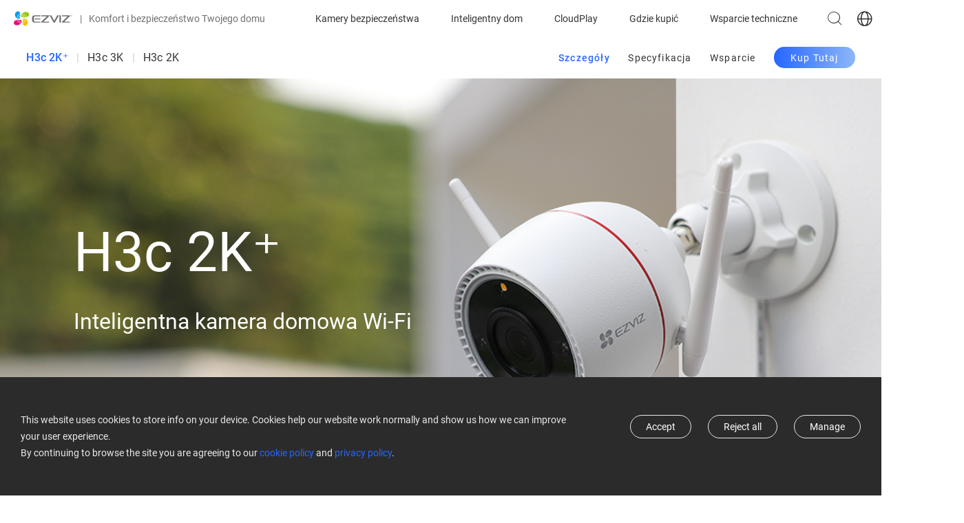

--- FILE ---
content_type: text/html; charset=UTF-8
request_url: https://www.ezviz.com/pl/product/H3c-2K%E2%81%BA/45567
body_size: 71170
content:
<script type="application/ld+json">
    {
    "@context": "https://schema.org",
    "@type": "BreadcrumbList",
    "itemListElement": [
        {
            "@type": "ListItem",
            "position": 1,
            "name": "H3c 2K⁺",
            "item": "https://uswww.ezvizlife.com/pl/product/H3c-2K%E2%81%BA/45567"
        }
    ]
}
</script>

<!DOCTYPE html>
<html lang="pl-PL"     >
<head>
    <link rel="apple-touch-icon" sizes="180x180" href="/apple-touch-icon.png">
    <link rel="icon" type="image/png" sizes="32x32" href="/favicon-32x32.png">
    <link rel="icon" type="image/png" sizes="16x16" href="/favicon-16x16.png">
    <link rel="manifest" href="/site.webmanifest">
    <link rel="mask-icon" href="/safari-pinned-tab.svg" color="#5bbad5">

    <meta charset="UTF-8">
    <meta http-equiv="X-UA-Compatible" content="IE=edge,chrome=1" />
    <meta name="viewport" content="width=device-width,initial-scale=1.0,viewport-fit=cover">
    <title>H3c 2K⁺ - Inteligentna ochrona posesji z ostrzejszym obrazem</title>
    <meta name="keywords" content="Inteligentna ochrona posesji z ostrzejszym obrazem">
    <meta name="description" content="Inteligentna ochrona posesji z ostrzejszym obrazem">

    <meta name="google-site-verification" content="yLmWEU-SBJWCqHA2xeRXHCI-EvLwICSRMnvQ1DT20AY" />
    <meta name="facebook-domain-verification" content="v88mf1mchrpk7ws9v645xl6mqx8eu9" />
    
    <!-- facebook og -->
    <meta property="og:title"       content="H3c 2K⁺ - Inteligentna ochrona posesji z ostrzejszym obrazem">
    <meta property="og:description" content="Inteligentna ochrona posesji z ostrzejszym obrazem">
    
    <meta name="csrf-token" content="pX5gPaeJYtbayWbCDUVWX5882ibH6Pfnwe1ll5jr">

    
        <link rel="stylesheet" type="text/css" href="https://usstatics.ezvizlife.com/ovs_mall/web/iconfont/iconfont.css?ver=9154247455">
    
    
        <link rel="stylesheet" type="text/css" href="https://usstatics.ezvizlife.com/ovs_mall/web/css/base/common4.css?ver=9154247455">
    
    <!-- <link rel="stylesheet" type="text/css" href="https://usstatics.ezvizlife.com/ovs_mall/web/font-awesome/font-awesome.min.css?ver=9154247455"> -->
    <!-- <link rel="stylesheet" type="text/css" href="https://usstatics.ezvizlife.com/ovs_mall/web/css/language/pl-PL.css?ver=9154247455"> -->

    <link rel="dns-prefetch" href="//mfs.ezvizlife.com" />
    <link rel="preconnect" href="//mfs.ezvizlife.com/" crossorigin>

    <link rel="canonical" href="https://www.ezviz.com/pl/product/H3c-2K%E2%81%BA/45567" />

    <script>
            var statics=staticsBase="https://usstatics.ezvizlife.com/ovs_mall",
            LANGUAGE = "pl-PL",
            version_no = "ver=9154247455",
            shopCode = 'PLSTORE',
            is_src = 0;

    // 设备判断
    var is_mobile = 0;
    var MALL_URL = {"signup":"https:\/\/ius.ezvizlife.com\/user\/userAction!goRegister.action","shop":"https:\/\/shop.ezvizlife.com","login":"https:\/\/usmallglobalgateway.ezviz.com\/login","logout":"https:\/\/usmallglobalgateway.ezviz.com\/logout","init_cart":"https:\/\/usmallglobalgateway.ezviz.com\/mallglobalcartservice\/overSea\/queryCartGoodsCount"};
    var LANGUAGE_DATA = {"commonCurrencySymbol":"$","commonSucessDeleted":"successfully deleted","commonAjaxErrorServer":"Server exception, please try again","commonAjaxErrorData":"Data acquisition failed, please try again","commonAjaxSaveData":"Data save failed, please try again","commonAdd":"Add","commonEdit":"Edit","commonSave":"Save","commonOperate":"Operation","commonDelete":"Delete","commonYes":"Yes","commonNo":"No","commonConfirm":"OK","commonCancel":"Cancel","commonPleaseSelect":"Please select","commonOperationSuccess":"Operation successful","commonOperationFailed":"Operation failed","commonLeaveConfirm":"If you leave this page now, all unsaved contents will be lost.","commonClickClose":"Click to close window","commonDialogBox":"Dialogue box","mapDetailButton":"Details","mapDirButton":"Indications","commonAll":"All","part_rendering":"Part Rendering","contain_public_parts":"Contain Public Parts","online":"Online","draft":"Draft","delete":"Delete","newsletter_email_error":"This email is wrong !","sign_up_newsletter_success":"Sign up newsletter success !","sign_up_newsletter_error":"Sign up newsletter wrong !","processing":"Processing","footer_email_subscribe_success":"Subscribe successfully","footer_email_subscribe_error":"Something went wrong. Please try again later","register_email_exist":"The Email already had been registerd!","register_email_code_error":"The Verify Code is incorrect","register_email_send_code_fail":"Mail delivery failure!","register_account_repeat":"The Account is existd.","register_code_check_failed":"The Verify Code is incorrect!","register_failed":"Register Failed","register_success":"Register Success","register_get_area_error":"The Country\/Region data get failed, try again!","coupon_code":"CODE:","coupon_copy":"Copy","coupon_copied":"COPIED","commonNeedLogin":"Need Login to Continue the Process.","sign_in":"Sign In","sign_up":"Sign Up","log_out":"Log Out","my_account":"My Account","order_track":"Order Track","pagination_total":":Num results in total","pagination_jump_to":"Jump to","pagination_go":"GO","service_monday":"Monday","service_tuesday":"Tuesday","service_wednesday":"Wednesday","service_thursday":"Thursday","service_friday":"Friday","service_saturday":"Saturday","service_sunday":"Sunday","service_evaluation":"Evaluation","service_description":"Service Description","service_workHours":"Work Hours","service_rest":"Rest","service_evaluation_placeholder":"If you have any feelings or suggestions about our service, please feel free to tell us","service_anonymous":"Anonymous review","service_evaluation_submit":"Leave a comment","service_submit_success":"Submit Success","service_submit_failed":"Submit Failed","service_evaluation_cancel":"Cancel","service_evaluation_unhappy":"Unhappy","service_evaluation_general":"General","service_evaluation_satisfied":"Satisfied","service_evaluation_very_satisfied":"Very Satisfied","service_work_hours_label":"Working Hours: ","service_area":"Service Area","price_from":"From","discount_tag":"OFF"};
    var G_DOMAIN_PREFIX = 'pl';
    var G_DOMAIN_IS_EUROPE = 1;
    var G_DOMAIN_IS_COOKIE_MANAGE = 1;
    var IS_BUY = 0;
    var G_COUNTRY_CODE = 'PL';
    var G_CURRENCY = '';
    var register_area_id = 0;
    var G_HOME_PAGE_TEMPLATE_VERSION = 4;
    var G_DISCOUNT_BACKGROUND_COLOR = '#2666FF';
    var mall_separate = 0;
    </script>

        <script type="text/javascript" src="https://usstatics.ezvizlife.com/ovs_mall/web/js/widget/tools.min.js?ver=9154247455"></script>
    
    <!-- vConsole 前端H5调试工具 -->
    <!-- 在url后添加debug参数控制 如http://www.ezviz.com?h5debug=true -->
    <!-- h5debug=true当前页面打开 h5debug=false 关闭 h5debug=always 所有页面打开 always需要h5debug=false关闭 -->
    <!-- 也可以控制cookie  vConsoleDebug=open  打开 -->
    <!-- 仅在非生产环境下引入setVC.js（这里的生产环境不包括部署的测试环境） -->
        
    <script type="text/javascript">
        window.omnisend = window.omnisend || [];
    </script>

        
    <!--  -->
    <!--  -->
    <script type="text/javascript">
        (function(c,l,a,r,i,t,y){
            c[a]=c[a]||function(){(c[a].q=c[a].q||[]).push(arguments)};
            t=l.createElement(r);t.async=1;t.src="https://www.clarity.ms/tag/"+i;
            y=l.getElementsByTagName(r)[0];y.parentNode.insertBefore(t,y);
        })(window, document, "clarity", "script", "kol6ku8jkd");
    </script>
</head>

<body class="v4-body  PLSTORE">
    <div class="low-browser-hint hide" style="text-align:center;margin:10px 0; z-index:11111111111; position: fixed;top:50%;width: 100%;background:#fff; padding: 20px; box-shadow:0px 0px 10px #f1f1f1;">
        <img style="width: auto;" src="[data-uri]" alt="tip">
        EZVIZ no longer supports Internet Explorer or earlier versions, and the site may not behave as expected. Please upgrade to a newer browser.
    </div>

    <!-- start头部导航 -->
    <div id="J_TopHeaderBox">
    <div id="J_CountryLanguageGuess" class="country-language-guess hide">
        <div class="country-language-guess-tip">
            <span class="J_CountryLanguageGuessTipContinue">Wybierz kraj lub region, aby wyświetlić treści dostosowane do Twojej lokalizacji i potrzeb.</span>
            <span class="J_CountryLanguageGuessTipRedirect">Przekierujemy Cię na Twoją lokalną stronę.</span>
        </div>
        <div class="country-language-guess-action">
            <a class="country-language-guess-continue" href="javascript:;">
                <div class="">
          <span id="J_CountryLanguageGuessContinue" class="btn continue J_CountryLanguageGuessTipContinue">
            Kontynuuj
          </span>
                    <span id="J_CountryLanguageGuessRedirect" class="btn continue J_CountryLanguageGuessTipRedirect">
            OK
          </span>
                </div>
            </a>
            <div class="hr"></div>
            <a class="country-language-guess-other" target="_self" href="/choose-country-region" aria-label="choose country region">
                <div class="">
                    <span class="btn yf yf-shop-region">Wyświetl Opcje</span>
                </div>
            </a>
        </div>
        <a href="javascript:;" class="yf yf-close close" id="J_CountryLanguageGuessClose"></a>
    </div>
</div>

<!-- ONPOOL-8335 添加cookie管理 -->
<div id="J_cookieSettingsRecommend" class="cookie-settings-recommend cookie-settings-recommend-hide" aria-label="cookie settings recommend">
  <div class="cookie-policy-content-title">
    <p>Aby w pełni korzystać z funkcji strony, zaktualizuj ustawienia plików cookie.</p>
    <div class="cookie-settings-recommend-action">
      <a href="javascript:;" data-href="https://www.ezviz.com/pl/page/manage-cookie" aria-label="cookie settings recommend goto" id="J_cookieSettingsRecommendGoto" class="cookie-settings-recommend-goto">Zaktualizuj pliki cookie.</a>
      <a href="javascript:;" aria-label="cookie settings recommend close" id="J_cookieSettingsRecommendClose" class="cookie-settings-recommend-close yf yf-close"></a>
    </div>
  </div>
</div>

<!-- Todo 后端判断首页 加hide -->
<header id="J_Header" class=" js-widget-wrapper header page-header c-flex  sticky" widget-id="871" tpl_id="337" widget_type="navbar">
    <div id="J_nav" class="nav c-flex">
        <div class="nav-logo nav-item">
            <a href="https://www.ezviz.com/pl" class="nav-menu__img nav-menu__original" aria-label="ezviz logo">
                <svg class="logo-svg" width="86" height="22" viewBox="0 0 86 22" fill="none" xmlns="http://www.w3.org/2000/svg">
                    <path d="M22.1722 4.19587C21.8423 2.1289 19.3221 0.889799 16.3261 1.49041C14.5327 1.87947 12.9084 2.82653 11.6859 4.19587C13.0447 4.3177 14.3363 4.84193 15.3959 5.70162C16.4555 6.56131 17.235 7.71745 17.6348 9.02242C21.2366 8.32441 22.5021 6.50634 22.1614 4.18505" fill="#9CC715" />
                    <path d="M14.7581 9.27117H14.9474C14.6157 8.53402 14.0786 7.90819 13.4005 7.46866C12.7223 7.02913 11.9319 6.79453 11.1239 6.79297C10.8991 6.79375 10.6748 6.81366 10.4533 6.85249C10.4478 6.9462 10.4478 7.04015 10.4533 7.13386C10.7616 8.72467 12.5138 9.27117 14.7365 9.27117" fill="#9CC715" />
                    <path d="M11.1238 6.30613C12.0561 6.31223 12.9655 6.59596 13.736 7.12116C14.5065 7.64636 15.1033 8.38924 15.4502 9.25509C15.991 9.22803 16.5318 9.17933 17.1159 9.10358H17.1646C16.7725 7.85327 16.0042 6.75454 14.9647 5.9575C13.9251 5.16045 12.6649 4.70396 11.3563 4.65039C10.9502 5.15117 10.6586 5.73476 10.5018 6.36024C10.7078 6.33037 10.9156 6.3141 11.1238 6.31154" fill="#9CC715" />
                    <path d="M7.48964 12.7288H7.29495C7.62705 13.4667 8.165 14.0931 8.84419 14.5327C9.52338 14.9723 10.3149 15.2064 11.1239 15.207C11.3468 15.2037 11.5691 15.1838 11.7891 15.1474C11.7972 15.0538 11.7972 14.9597 11.7891 14.8661C11.4808 13.2753 9.72858 12.7288 7.51128 12.7288" fill="#E51373" />
                    <path d="M11.124 15.6887C10.1922 15.6837 9.28291 15.4011 8.51231 14.8768C7.74172 14.3525 7.14474 13.6104 6.79758 12.7451C6.25678 12.7722 5.71597 12.8209 5.12649 12.8966H5.07782C5.4776 14.1517 6.25559 15.2523 7.30512 16.0476C8.35465 16.843 9.62435 17.294 10.9402 17.339C11.3314 16.8353 11.6115 16.2544 11.7622 15.6346C11.5578 15.6624 11.3519 15.6769 11.1457 15.6778" fill="#E51373" />
                    <path d="M4.57461 12.9939C0.972835 13.6919 -0.27102 15.51 0.0480561 17.8313C0.383356 19.8982 2.89811 21.1373 5.89417 20.5367C7.68757 20.1477 9.31186 19.2006 10.5343 17.8313C9.17577 17.7087 7.88449 17.1842 6.82502 16.3247C5.76556 15.4651 4.9859 14.3093 4.58542 13.0047" fill="#E51373" />
                    <path d="M9.35003 7.1936C8.62719 7.52911 8.01459 8.06334 7.58369 8.73398C7.1528 9.40461 6.92137 10.184 6.9164 10.9813C6.91938 11.2079 6.93927 11.434 6.97589 11.6576C7.41235 11.5636 7.80905 11.3368 8.11158 11.0083C8.77136 10.3103 9.19319 8.81147 9.32839 7.22066" fill="#009FE8" />
                    <path d="M6.4352 10.9974C6.44057 10.0644 6.72386 9.15423 7.24888 8.38316C7.77389 7.61209 8.51678 7.01516 9.38259 6.66867C9.42057 6.0849 9.42057 5.49929 9.38259 4.91553C8.05909 5.29758 6.89535 6.09923 6.06636 7.19992C5.23738 8.30061 4.78798 9.64084 4.78574 11.019C4.78574 11.0461 4.78574 11.0732 4.78574 11.0948C5.28293 11.46 5.87386 11.6758 6.48928 11.7171C6.45001 11.4792 6.43011 11.2385 6.42979 10.9974" fill="#009FE8" />
                    <path d="M9.31193 4.40146C9.24551 3.50204 8.97749 2.62912 8.52776 1.84751C8.2763 1.42177 7.92133 1.06656 7.49584 0.814912C7.07035 0.563268 6.58817 0.423362 6.09414 0.408203C5.09905 0.408203 4.00121 0.949295 2.93583 2.13429C0.864538 4.40687 1.81095 7.4424 3.13592 9.39034C3.46543 9.86867 3.85229 10.3048 4.28784 10.689C4.35485 9.24453 4.87697 7.85836 5.77944 6.72895C6.68191 5.59954 7.91843 4.78482 9.31193 4.40146Z" fill="#009FE8" />
                    <path d="M12.9298 17.5986C12.9963 18.498 13.2643 19.3709 13.714 20.1526C13.9662 20.5776 14.3214 20.9323 14.7467 21.1838C15.172 21.4354 15.6538 21.5757 16.1476 21.5919C17.1427 21.5919 18.2406 21.0508 19.3059 19.8658C21.3772 17.5932 20.4308 14.5577 19.1058 12.6097C18.7771 12.1276 18.3902 11.6878 17.9539 11.3003C17.8892 12.7466 17.3681 14.1352 16.4654 15.2668C15.5628 16.3983 14.325 17.2147 12.9298 17.5986Z" fill="#F9BE00" />
                    <path d="M12.8923 14.8068C13.6148 14.4707 14.227 13.9364 14.6578 13.2659C15.0887 12.5954 15.3204 11.8162 15.326 11.0191C15.3252 10.7924 15.3053 10.5662 15.2665 10.3428C14.8215 10.4395 14.4184 10.6743 14.1146 11.0137C13.4494 11.7117 13.033 13.2106 12.8923 14.8284" fill="#F9BE00" />
                    <path d="M15.8128 10.9974C15.811 11.9353 15.5288 12.8512 15.0026 13.6274C14.4764 14.4036 13.7303 15.0046 12.86 15.3532C12.822 15.937 12.822 16.5226 12.86 17.1064C14.184 16.7233 15.3479 15.9206 16.1768 14.819C17.0057 13.7174 17.4549 12.3764 17.4569 10.9974C17.4569 10.9974 17.4569 10.9487 17.4569 10.9271C16.956 10.5503 16.3568 10.3267 15.7317 10.2832C15.7726 10.5191 15.7943 10.758 15.7966 10.9974" fill="#F9BE00" />
                    <path d="M39.9648 7.71836H47.8714C47.8922 7.71819 47.9125 7.72433 47.9297 7.73595C47.9469 7.74758 47.9602 7.76415 47.9678 7.78349C47.9754 7.80282 47.977 7.82401 47.9724 7.84426C47.9677 7.86451 47.957 7.88287 47.9417 7.89692C47.9417 7.89692 42.8094 12.7668 40.0675 15.5101C39.5808 15.9971 39.7268 16.8304 40.4191 16.8304H51.4029V15.4235H43.48C43.4604 15.4226 43.4414 15.4162 43.4253 15.4048C43.4093 15.3935 43.3968 15.3777 43.3894 15.3595C43.382 15.3413 43.38 15.3213 43.3836 15.302C43.3872 15.2826 43.3963 15.2647 43.4097 15.2504L51.2947 7.63179C51.7814 7.14481 51.6354 6.31152 50.9486 6.31152H39.9648V7.71836Z" fill="#717071" />
                    <path d="M70.1151 7.71836H78.0163C78.0364 7.71954 78.0558 7.72633 78.0723 7.73795C78.0887 7.74957 78.1016 7.76556 78.1095 7.78413C78.1174 7.8027 78.1199 7.8231 78.1168 7.84303C78.1137 7.86296 78.1051 7.88163 78.092 7.89692C78.092 7.89692 72.9597 12.7668 70.2178 15.5101C69.7257 15.9971 69.8771 16.8304 70.564 16.8304H81.5531V15.4235H73.6303C73.6102 15.4237 73.5905 15.4179 73.5736 15.407C73.5568 15.396 73.5435 15.3804 73.5354 15.3619C73.5274 15.3435 73.5249 15.3231 73.5283 15.3033C73.5317 15.2834 73.5409 15.265 73.5546 15.2504L81.445 7.63179C81.9263 7.14481 81.7803 6.31152 81.0935 6.31152H70.1151V7.71836Z" fill="#717071" />
                    <path d="M66.7784 6.31152H66.3295V16.8249H66.7784H68.2277H68.5468V6.31152H68.2277H66.7784Z" fill="#717071" />
                    <path d="M38.6399 10.8242H30.3114V12.1824H38.6399V10.8242Z" fill="#717071" />
                    <path d="M29.3329 9.48232C29.3176 9.25133 29.3509 9.0197 29.4307 8.80239C29.5104 8.58508 29.6348 8.38691 29.7959 8.22069C29.9569 8.05447 30.151 7.92388 30.3656 7.83735C30.5802 7.75083 30.8106 7.71029 31.0418 7.71836H38.797V6.31152H30.1441C27.6023 6.31152 26.6072 8.09172 26.6072 9.73123V13.3944C26.6072 15.0177 27.6023 16.8141 30.1441 16.8141H38.797V15.4073H31.0418C30.8106 15.4154 30.5802 15.3748 30.3656 15.2883C30.151 15.2018 29.9569 15.0712 29.7959 14.905C29.6348 14.7387 29.5104 14.5406 29.4307 14.3233C29.3509 14.1059 29.3176 13.8743 29.3329 13.6433V9.48232Z" fill="#717071" />
                    <path d="M63.0359 6.31152L58.8393 14.06C58.8327 14.0714 58.8232 14.0809 58.8119 14.0875C58.8005 14.0942 58.7876 14.0977 58.7744 14.0978C58.7611 14.0983 58.7479 14.095 58.7365 14.0883C58.725 14.0816 58.7156 14.0718 58.7095 14.06L54.5128 6.31152H51.971L57.6387 16.4624C57.7023 16.5726 57.7937 16.6641 57.9038 16.7277C58.0139 16.7914 58.1389 16.8249 58.266 16.8249H59.2827C59.4098 16.8244 59.5345 16.7906 59.6445 16.727C59.7545 16.6634 59.8461 16.5722 59.9101 16.4624L65.5777 6.31152H63.0359Z" fill="#717071" />
                    <path d="M83.4835 6.53337H83.0834V7.72377H82.8021V6.53337H82.4073V6.31152H83.4835V6.53337Z" fill="#717071" />
                    <path d="M84.0081 6.31152L84.3704 7.35042H84.3758L84.7382 6.31152H85.1059V7.72377H84.8247V7.30172L84.8517 6.67947H84.8409L84.4678 7.72377H84.2785L83.9053 6.68488H83.8945L83.9215 7.30172V7.72377H83.6403V6.31152H84.0081Z" fill="#717071" />
                </svg>
                <svg class="logo-svg__white" width="86" height="22" xmlns="http://www.w3.org/2000/svg" id="_图层_1" data-name="图层 1" viewBox="0 0 566.63 140.96">
                    <defs>
                        <style>
                        .cls-1 {
                            fill: #fff;
                        }
                        </style>
                    </defs>
                    <g>
                        <g>
                        <path class="cls-1" d="m147.79,25.03c-2.23-13.75-18.99-22.02-38.95-18.04-11.9,2.26-23.44,9.68-30.89,18.12,18.79,1.6,34.35,14.64,39.68,32.12,24-4.65,32.26-16.76,30.16-32.2Z"/>
                        <path class="cls-1" d="m98.25,58.99c.42,0,.86-.02,1.28-.03-4.4-9.7-14.15-16.47-25.48-16.47-1.51,0-2.99.15-4.44.39,0,.64.04,1.28.14,1.89,2.04,10.57,13.71,14.22,28.5,14.22Z"/>
                        <path class="cls-1" d="m74.05,39.27c13.1,0,24.33,8.13,28.95,19.59,3.6-.17,7.33-.51,11.12-1,.11-.02.2-.04.3-.06-5.27-16.74-20.69-28.98-39.01-29.58-2.82,3.8-4.75,7.69-5.49,11.34,1.35-.18,2.72-.3,4.12-.3Z"/>
                        </g>
                        <g>
                        <path class="cls-1" d="m49.85,81.98c-.42,0-.86.02-1.28.03,4.4,9.7,14.15,16.47,25.48,16.47,1.51,0,2.99-.15,4.44-.39,0-.64-.04-1.27-.14-1.89-2.04-10.57-13.71-14.22-28.5-14.22Z"/>
                        <path class="cls-1" d="m74.05,101.7c-13.1,0-24.33-8.13-28.95-19.59-3.6.17-7.33.51-11.12,1-.11.02-.2.04-.3.06,5.27,16.74,20.69,28.98,39.01,29.57,2.81-3.8,4.75-7.69,5.49-11.34-1.35.18-2.72.3-4.12.3Z"/>
                        <path class="cls-1" d="m30.47,83.74C6.48,88.39-1.79,100.5.31,115.94c2.23,13.75,18.99,22.02,38.95,18.04,11.9-2.26,23.44-9.68,30.89-18.12-18.79-1.6-34.35-14.64-39.68-32.12Z"/>
                        </g>
                        <g>
                        <path class="cls-1" d="m62.25,45.14c-9.54,4.46-16.18,14.13-16.18,25.34,0,1.54.16,3.03.4,4.5,2.72-.57,5.33-1.97,7.68-4.45,4.42-4.65,7.17-14.62,8.11-25.39Z"/>
                        <path class="cls-1" d="m42.83,70.48c0-13.13,8.16-24.37,19.66-28.97.19-3.92.14-7.87-.16-11.66-17.65,5.1-30.6,21.37-30.6,40.64,0,.17.02.33.03.5,3.73,2.59,7.66,4.17,11.48,4.28-.24-1.56-.41-3.15-.41-4.78Z"/>
                        <path class="cls-1" d="m62.01,26.56c-.83-6.94-2.55-13.07-5.21-16.97C52.49,3.3,46.84,0,40.59,0c-6.64,0-13.95,3.71-21.05,11.49-13.79,15.12-7.48,35.3,1.36,48.28,2.25,3.29,4.85,6.27,7.65,8.73.87-20.07,14.78-36.81,33.46-41.93Z"/>
                        </g>
                        <g>
                        <path class="cls-1" d="m86.1,114.4c.83,6.94,2.55,13.07,5.21,16.97,4.3,6.29,9.95,9.59,16.2,9.59,6.63,0,13.95-3.71,21.05-11.49,13.79-15.12,7.48-35.3-1.36-48.28-2.25-3.29-4.85-6.27-7.65-8.73-.87,20.07-14.78,36.81-33.46,41.93Z"/>
                        <path class="cls-1" d="m85.85,95.82c9.54-4.46,16.18-14.13,16.18-25.34,0-1.53-.16-3.03-.4-4.5-2.72.57-5.33,1.97-7.68,4.45-4.42,4.65-7.17,14.62-8.11,25.39Z"/>
                        <path class="cls-1" d="m105.27,70.48c0,13.13-8.16,24.37-19.66,28.97-.19,3.92-.14,7.87.16,11.66,17.65-5.1,30.6-21.37,30.6-40.64,0-.17-.02-.33-.03-.5-3.73-2.59-7.66-4.17-11.48-4.28.24,1.56.41,3.15.41,4.78Z"/>
                        </g>
                    </g>
                    <g>
                        <path class="cls-1" d="m266.09,48.66h52.62c.61,0,.92.73.5,1.17,0,0-34.18,32.45-52.43,50.65-3.26,3.25-2.27,8.8,2.32,8.8l73.14-.02v-9.37h-52.74c-.61,0-.92-.72-.5-1.16l52.52-50.66c3.23-3.25,2.26-8.78-2.32-8.78h-73.12v9.36Z"/>
                        <path class="cls-1" d="m466.81,48.66h52.62c.61,0,.92.73.5,1.17,0,0-34.18,32.45-52.43,50.65-3.26,3.25-2.27,8.8,2.32,8.8l73.13-.02v-9.37h-52.73c-.61,0-.92-.72-.5-1.16l52.52-50.66c3.23-3.25,2.26-8.78-2.32-8.78h-73.12v9.36Z"/>
                        <polygon class="cls-1" points="444.6 39.3 441.63 39.3 441.63 109.26 444.6 109.26 454.24 109.26 456.37 109.26 456.37 39.3 454.24 39.3 444.6 39.3"/>
                        <rect class="cls-1" x="201.82" y="69.31" width="55.47" height="9.04"/>
                        <path class="cls-1" d="m195.29,60.39c0-6.58,4.28-11.73,11.37-11.73h51.66v-9.36h-57.73c-16.9,0-23.54,11.82-23.54,22.76v24.46c0,10.94,6.64,22.76,23.54,22.76h57.73v-9.35h-51.66c-7.09,0-11.37-5.16-11.37-11.74v-27.8Z"/>
                        <path class="cls-1" d="m419.7,39.3l-27.97,51.55c-.09.17-.25.25-.42.25s-.33-.08-.42-.25l-27.97-51.55h-16.9l37.73,67.52c.84,1.51,2.43,2.44,4.16,2.44h6.79c1.73,0,3.32-.93,4.16-2.44l37.73-67.52h-16.9Z"/>
                    </g>
                    <g>
                        <path class="cls-1" d="m555.84,40.75h-2.65v7.92h-1.88v-7.92h-2.64v-1.45h7.17v1.45Z"/>
                        <path class="cls-1" d="m559.34,39.3l2.39,6.91h.04l2.41-6.91h2.46v9.37h-1.88v-2.79l.18-4.14h-.04s-2.51,6.93-2.51,6.93h-1.26l-2.5-6.91h-.04s.18,4.12.18,4.12v2.79h-1.88v-9.37h2.45Z"/>
                    </g>
                </svg>
            </a>
            <span class="nav-logo__text hide-on-mobile"><span class="nav-logo__text-separator">|</span>Komfort i bezpieczeństwo Twojego domu</span>
        </div>
        <div id="J_nav-menu" class="nav-menu nav-item">
            <ul class="clearfix c-flex" id="J_nav-menuUl">
                                                                                                                                                                                                <li class="nav-menu__item ">
                    <a href="https://www.ezviz.com/pl/category/security-wifi-cameras" class="item-link nav-menu__link">Kamery bezpieczeństwa</a>
                    <div class="nav-sub">
                        <div class="nav-menu__category3 active J_MenuTabsContent">
                            <div class="nav-sub-inner">
                                <div class="nav-sub__blk nav-sub__cate-blk swiper-container-menu">
                                    <div class="swiper-wrapper">
                                                                                                                        <div class="nav-menu__cate-items swiper-slide">
                                            <a href="https://www.ezviz.com/pl/category/security-wifi-cameras#Bezprzewodowe kamery bezpieczeństwa">
                                                <img class="lazyload" data-src="//mfs.ezvizlife.com/96f1ff1f17542e9abbfe4407517f0ad2.png?ver=9154247455" alt="Bezprzewodowe kamery bezpieczeństwa" src="https://mfs.ezvizlife.com/605cdb2d90d9d422dd696b3284ce4424.png?ver=9154247455">
                                                <div class="nav-menu__cate-name">Bezprzewodowe kamery bezpieczeństwa</div>
                                            </a>
                                        </div>
                                                                                <div class="nav-menu__cate-items swiper-slide">
                                            <a href="https://www.ezviz.com/pl/category/security-wifi-cameras#Wewnętrzne kamery bezpieczeństwa">
                                                <img class="lazyload" data-src="//mfs.ezvizlife.com/9cfc9d6fb1e1f663e6ac1cb1eb634cda.png?ver=9154247455" alt="Wewnętrzne kamery bezpieczeństwa" src="https://mfs.ezvizlife.com/605cdb2d90d9d422dd696b3284ce4424.png?ver=9154247455">
                                                <div class="nav-menu__cate-name">Wewnętrzne kamery bezpieczeństwa</div>
                                            </a>
                                        </div>
                                                                                <div class="nav-menu__cate-items swiper-slide">
                                            <a href="https://www.ezviz.com/pl/category/security-wifi-cameras#Zewnętrzne kamery bezpieczeństwa">
                                                <img class="lazyload" data-src="//mfs.ezvizlife.com/dd473a2a2b8ffb1ac6f4944a30be60cd.png?ver=9154247455" alt="Zewnętrzne kamery bezpieczeństwa" src="https://mfs.ezvizlife.com/605cdb2d90d9d422dd696b3284ce4424.png?ver=9154247455">
                                                <div class="nav-menu__cate-name">Zewnętrzne kamery bezpieczeństwa</div>
                                            </a>
                                        </div>
                                                                                <div class="nav-menu__cate-items swiper-slide">
                                            <a href="https://www.ezviz.com/pl/category/security-wifi-cameras#Akcesoria">
                                                <img class="lazyload" data-src="//mfs.ezvizlife.com/9258a094650ce548e5a4e420a153a12c.png?ver=9154247455" alt="Akcesoria" src="https://mfs.ezvizlife.com/605cdb2d90d9d422dd696b3284ce4424.png?ver=9154247455">
                                                <div class="nav-menu__cate-name">Akcesoria</div>
                                            </a>
                                        </div>
                                                                                                                    </div>
                                    <div class="swiper-button-next"></div>
                                    <div class="swiper-button-prev"></div>
                                </div>
                            </div>
                        </div>
                    </div>
                </li>
                                <li class="nav-menu__item ">
                    <a href="https://www.ezviz.com/pl/category/smart-home" class="item-link nav-menu__link">Inteligentny dom</a>
                    <div class="nav-sub">
                        <div class="nav-menu__category3 active J_MenuTabsContent">
                            <div class="nav-sub-inner">
                                <div class="nav-sub__blk nav-sub__cate-blk swiper-container-menu">
                                    <div class="swiper-wrapper">
                                                                                                                        <div class="nav-menu__cate-items swiper-slide">
                                            <a href="https://www.ezviz.com/pl/category/smart-home#Inteligentne wejście">
                                                <img class="lazyload" data-src="//mfs.ezvizlife.com/4a7d71e36dd77a97a22b6d8bef8a7a76.png?ver=9154247455" alt="Inteligentne wejście" src="https://mfs.ezvizlife.com/605cdb2d90d9d422dd696b3284ce4424.png?ver=9154247455">
                                                <div class="nav-menu__cate-name">Inteligentne wejście</div>
                                            </a>
                                        </div>
                                                                                <div class="nav-menu__cate-items swiper-slide">
                                            <a href="https://www.ezviz.com/pl/category/smart-home#Inteligentne urządzenia domowe">
                                                <img class="lazyload" data-src="//mfs.ezvizlife.com/cdf296ba4ea9c9d6c6b87a4aceb3aa47.png?ver=9154247455" alt="Inteligentne urządzenia domowe" src="https://mfs.ezvizlife.com/605cdb2d90d9d422dd696b3284ce4424.png?ver=9154247455">
                                                <div class="nav-menu__cate-name">Inteligentne urządzenia domowe</div>
                                            </a>
                                        </div>
                                                                                <div class="nav-menu__cate-items swiper-slide">
                                            <a href="https://www.ezviz.com/pl/category/smart-home#Inteligentne Sprzątanie">
                                                <img class="lazyload" data-src="//mfs.ezvizlife.com/b7dbd78b9b03ee1557181f90fa9441d8.png?ver=9154247455" alt="Inteligentne Sprzątanie" src="https://mfs.ezvizlife.com/605cdb2d90d9d422dd696b3284ce4424.png?ver=9154247455">
                                                <div class="nav-menu__cate-name">Inteligentne Sprzątanie</div>
                                            </a>
                                        </div>
                                                                                <div class="nav-menu__cate-items swiper-slide">
                                            <a href="https://www.ezviz.com/pl/category/smart-home#Czujniki domowe">
                                                <img class="lazyload" data-src="//mfs.ezvizlife.com/537c2f18577efa62f1cc5feccb6f07a4.png?ver=9154247455" alt="Czujniki domowe" src="https://mfs.ezvizlife.com/605cdb2d90d9d422dd696b3284ce4424.png?ver=9154247455">
                                                <div class="nav-menu__cate-name">Czujniki domowe</div>
                                            </a>
                                        </div>
                                                                                                                    </div>
                                    <div class="swiper-button-next"></div>
                                    <div class="swiper-button-prev"></div>
                                </div>
                            </div>
                        </div>
                    </div>
                </li>
                                                                                                <li class="nav-menu__item nav-menu__item-center  ">
                    <a  href="https://www.ezviz.com/cloudplay?utm_source=pl_nav&amp;utm_medium=nav_3rd&amp;utm_campaign=web_pl_nav"  target="_blank" class="item-link nav-menu__link">CloudPlay
                                            </a>
                                    </li>
                                                                <li class="nav-menu__item nav-menu__item-center  ">
                    <a  href="https://www.ezviz.com/pl/wheretobuy?utm_source=pl_nav&amp;utm_medium=nav_5th&amp;utm_campaign=web_pl_nav"  target="_blank" class="item-link nav-menu__link">Gdzie kupić
                                            </a>
                                    </li>
                                                                <li class="nav-menu__item nav-menu__item-center  ">
                    <a  href="https://support.ezviz.com/pl?utm_source=pl_nav&amp;utm_medium=nav_5th&amp;utm_campaign=web_pl_nav"  target="_blank" class="item-link nav-menu__link">Wsparcie techniczne
                                            </a>
                                        <div class="nav-sub">
                        <div class="nav-sub__blk">
                            <div class="nav-menu__sub-items">
                                <div class="nav-menu__sub-item">
                                                                        <a class="nav-menu__sub-link"  href="https://support.ezviz.com/contact?utm_source=pl_nav&amp;utm_medium=nav_5_1&amp;utm_campaign=web_pl_na"  target="_blank">Kontakt</a>
                                                                        <a class="nav-menu__sub-link"  href="https://support.ezviz.com/pl/faq?utm_source=pl_nav&amp;utm_medium=nav_5_2&amp;utm_campaign=web_pl_nav"  target="_blank">FAQs</a>
                                                                        <a class="nav-menu__sub-link"  href="https://support.ezviz.com/pl/download?utm_source=pl_nav&amp;utm_medium=nav_5_3&amp;utm_campaign=web_pl_nav"  target="_blank">Pobierz</a>
                                                                    </div>
                            </div>
                        </div>
                    </div>
                                    </li>
                                                                <div class="nav-input hide">
                    <input type="text" placeholder="Wyszukaj ezviz.com">
                </div>
            </ul>
        </div>
        <div class="nav-right c-flex">
            <!-- 国际站 store按钮 常态放置，可选择已开放独立站站点访问-->
                        <!-- 有独立站的地区官网 store按钮 常态放置,点击跳转至地区独立站 -->
                        <div id="J_nav-searchCon" class="nav-search nav-item hide">
                <div class="nav-search__items">
                    <span id="J_nav-search" class="nav-search__icon yf yf-resp-search-top" name="https://www.ezviz.com/pl/search"></span>
                    <input id="J_nav-input" class="nav-search__input" type="text" placeholder="Wyszukaj ezviz.com">
                    <span id="J_nav-cancel" class="nav-search__icon yf yf-close"></span>
                </div>
                                <div class="nav-search__menu">
                    <div class="nav-search__name">Szybkie linki</div>
                    <ul id="J_nav-keywordsCon" class="nav-search__keywords">
                                                <li class="nav-search__keywords-list">
                            <a class="nav-search__keywords-item" href="https://www.ezviz.com/pl/product/dl01s/44733">DL01S</a>
                        </li>
                                                <li class="nav-search__keywords-list">
                            <a class="nav-search__keywords-item" href="https://www.ezviz.com/pl/product/dp2c/40101">DP2C</a>
                        </li>
                                                <li class="nav-search__keywords-list">
                            <a class="nav-search__keywords-item" href="https://www.ezviz.com/pl/product/eb8-4g/46951">EB8 4G</a>
                        </li>
                                                <li class="nav-search__keywords-list">
                            <a class="nav-search__keywords-item" href="https://www.ezviz.com/pl/product/HP7/46913">HP7</a>
                        </li>
                                                <li class="nav-search__keywords-list">
                            <a class="nav-search__keywords-item" href="https://www.ezviz.com/pl/pl/product/ps600">PS600</a>
                        </li>
                                            </ul>
                </div>
                            </div>
            <div id="J_nav-searchDom" class="yf yf-resp-search-top nav-search__icon-init" role="search">
            </div>
                                    <a href="/choose-country-region" class="region c-flex J_region J_regionTop" aria-label="choose country region">
                <i class="yf yf-shop-region"></i>
                <span>                                                                                                                                                                                                                                                Polska
                                                                                                                                                                                                                                                                                                                                                                                                                                                                                                                                                                                                                                                                                                                                                                                                                                                                                                                                                        </span>
                <s class="yf yf-shop-region-arrow"></s>
            </a>
                    </div>
        <div class="nav-mobile-right c-flex">
            <div class="c-flex">
                <!-- 国际站 store按钮 常态放置，可选择已开放独立站站点访问-->
                                <!-- 有独立站的地区官网 store按钮 常态放置,点击跳转至地区独立站 -->
                                                <div class="nav-mobile-search" id="J_NavSearchBtn">
                    <i class="yf yf-resp-search-top"></i>
                </div>
                <div class="mbnav-btn" id="J_NavBtn">
                    <div class="mbnav-btn-list">
                        <span class="mbnav-btn-item"></span>
                        <span class="mbnav-btn-item"></span>
                        <span class="mbnav-btn-item"></span>
                    </div>
                    <span id="J_RedDot" class="red-dot"></span>
                </div>
            </div>
        </div>
    </div>

    <!-- 站点弹窗 -->
    <div id="countryModal" class="country-modal">
        <div class="modal-container2">
            <div class="modal-header2">Proszę wybrać sklep<span class="mobileClose-btn">&times;</span></div>
            <div class="modal-content2"></div>
        </div>

    </div>
    <div class="menu-outer popUpWin" id="J_NavListAside">
        <nav class="menu">
            <ul>
                                                                                                                                                                                                <li class="menu-item J_NavItem">
                    <div class="menu-item__blk flexbox">
                        <div class="menu-item__blk-name">Kamery bezpieczeństwa</div>
                        <div class="menu-item__blk-arrow yf yf-angle-down"></div>
                        <div class="menu-item__blk-arrow yf yf-angle-up"></div>
                    </div>
                    <div class="menu-sub">
                        <div class="menu-sub__blk">
                            <div class="menu-sub__blk-box">
                                                                                                <div class="menu-sub__blk-items J_menu-sub">
                                    <div class="menu-sub__blk-item">
                                        <a class="menu-sub__blk-link flexbox" href="https://www.ezviz.com/pl/category/security-wifi-cameras#Bezprzewodowe kamery bezpieczeństwa">Bezprzewodowe kamery bezpieczeństwa</a>
                                    </div>
                                </div>
                                                                <div class="menu-sub__blk-items J_menu-sub">
                                    <div class="menu-sub__blk-item">
                                        <a class="menu-sub__blk-link flexbox" href="https://www.ezviz.com/pl/category/security-wifi-cameras#Wewnętrzne kamery bezpieczeństwa">Wewnętrzne kamery bezpieczeństwa</a>
                                    </div>
                                </div>
                                                                <div class="menu-sub__blk-items J_menu-sub">
                                    <div class="menu-sub__blk-item">
                                        <a class="menu-sub__blk-link flexbox" href="https://www.ezviz.com/pl/category/security-wifi-cameras#Zewnętrzne kamery bezpieczeństwa">Zewnętrzne kamery bezpieczeństwa</a>
                                    </div>
                                </div>
                                                                <div class="menu-sub__blk-items J_menu-sub">
                                    <div class="menu-sub__blk-item">
                                        <a class="menu-sub__blk-link flexbox" href="https://www.ezviz.com/pl/category/security-wifi-cameras#Akcesoria">Akcesoria</a>
                                    </div>
                                </div>
                                                                <div class="menu-sub__all J_menu-sub">
                                    <a class="menu-sub__all-link flexbox" href="https://www.ezviz.com/pl/category/security-wifi-cameras">Wszystkie produkty</a>
                                </div>
                                                            </div>
                        </div>
                    </div>
                </li>
                                <li class="menu-item J_NavItem">
                    <div class="menu-item__blk flexbox">
                        <div class="menu-item__blk-name">Inteligentny dom</div>
                        <div class="menu-item__blk-arrow yf yf-angle-down"></div>
                        <div class="menu-item__blk-arrow yf yf-angle-up"></div>
                    </div>
                    <div class="menu-sub">
                        <div class="menu-sub__blk">
                            <div class="menu-sub__blk-box">
                                                                                                <div class="menu-sub__blk-items J_menu-sub">
                                    <div class="menu-sub__blk-item">
                                        <a class="menu-sub__blk-link flexbox" href="https://www.ezviz.com/pl/category/smart-home#Inteligentne wejście">Inteligentne wejście</a>
                                    </div>
                                </div>
                                                                <div class="menu-sub__blk-items J_menu-sub">
                                    <div class="menu-sub__blk-item">
                                        <a class="menu-sub__blk-link flexbox" href="https://www.ezviz.com/pl/category/smart-home#Inteligentne urządzenia domowe">Inteligentne urządzenia domowe</a>
                                    </div>
                                </div>
                                                                <div class="menu-sub__blk-items J_menu-sub">
                                    <div class="menu-sub__blk-item">
                                        <a class="menu-sub__blk-link flexbox" href="https://www.ezviz.com/pl/category/smart-home#Inteligentne Sprzątanie">Inteligentne Sprzątanie</a>
                                    </div>
                                </div>
                                                                <div class="menu-sub__blk-items J_menu-sub">
                                    <div class="menu-sub__blk-item">
                                        <a class="menu-sub__blk-link flexbox" href="https://www.ezviz.com/pl/category/smart-home#Czujniki domowe">Czujniki domowe</a>
                                    </div>
                                </div>
                                                                <div class="menu-sub__all J_menu-sub">
                                    <a class="menu-sub__all-link flexbox" href="https://www.ezviz.com/pl/category/smart-home">Wszystkie produkty</a>
                                </div>
                                                            </div>
                        </div>
                    </div>
                </li>
                                                                                                                <li class="menu-item J_NavItem">
                    <a class="menu-item__blk flexbox" aria-label="CloudPlay"  href="https://www.ezviz.com/cloudplay?utm_source=pl_nav&amp;utm_medium=nav_3rd&amp;utm_campaign=web_pl_nav"  target="_blank">CloudPlay
                                            </a>
                </li>
                                                                                                <li class="menu-item J_NavItem">
                    <a class="menu-item__blk flexbox" aria-label="Gdzie kupić"  href="https://www.ezviz.com/pl/wheretobuy?utm_source=pl_nav&amp;utm_medium=nav_5th&amp;utm_campaign=web_pl_nav"  target="_blank">Gdzie kupić
                                            </a>
                </li>
                                                                                                <li class="menu-item J_NavItem">
                    <div class="menu-item__blk flexbox">
                        <div class="menu-item__blk-name">Wsparcie techniczne</div>
                        <div class="menu-item__blk-arrow yf yf-angle-down"></div>
                        <div class="menu-item__blk-arrow yf yf-angle-up"></div>
                    </div>
                                        <div class="menu-sub">
                        <div class="menu-sub__blk">
                                                        <div class="menu-sub__blk-items J_menu-sub">
                                <div class="menu-sub__blk-item">
                                    <a class="menu-sub__blk-link flexbox"  href="https://support.ezviz.com/contact?utm_source=pl_nav&amp;utm_medium=nav_5_1&amp;utm_campaign=web_pl_na"  target="_blank">Kontakt</a>
                                </div>
                            </div>
                                                        <div class="menu-sub__blk-items J_menu-sub">
                                <div class="menu-sub__blk-item">
                                    <a class="menu-sub__blk-link flexbox"  href="https://support.ezviz.com/pl/faq?utm_source=pl_nav&amp;utm_medium=nav_5_2&amp;utm_campaign=web_pl_nav"  target="_blank">FAQs</a>
                                </div>
                            </div>
                                                        <div class="menu-sub__blk-items J_menu-sub">
                                <div class="menu-sub__blk-item">
                                    <a class="menu-sub__blk-link flexbox"  href="https://support.ezviz.com/pl/download?utm_source=pl_nav&amp;utm_medium=nav_5_3&amp;utm_campaign=web_pl_nav"  target="_blank">Pobierz</a>
                                </div>
                            </div>
                                                    </div>
                    </div>
                                    </li>
                                                                            </ul>
        </nav>
    </div>
    <div class="search-outer hide" id="J_NavSearchAside">
        <form action="https://www.ezviz.com/pl/search" method="GET" id="J_NavSearchForm">
            <span class="yf yf-search1 nav-search__icon"></span>
            <div class="nav-search__input-outer">
                <input id="J_NavSearchInput" class="nav-search__input" type="search" name="keywords" placeholder="Wyszukaj ezviz.com">
            </div>
                        <div class="nav-search__keywords">
                <p class="nav-search__name">Szybkie linki</p>
                <ul id="J_nav-keywordsCon" class="">
                                        <li><a class="nav-search__keywords-item" href="https://www.ezviz.com/pl/product/dl01s/44733" aria-label="DL01S">DL01S</a></li>
                                        <li><a class="nav-search__keywords-item" href="https://www.ezviz.com/pl/product/dp2c/40101" aria-label="DP2C">DP2C</a></li>
                                        <li><a class="nav-search__keywords-item" href="https://www.ezviz.com/pl/product/eb8-4g/46951" aria-label="EB8 4G">EB8 4G</a></li>
                                        <li><a class="nav-search__keywords-item" href="https://www.ezviz.com/pl/product/HP7/46913" aria-label="HP7">HP7</a></li>
                                        <li><a class="nav-search__keywords-item" href="https://www.ezviz.com/pl/pl/product/ps600" aria-label="PS600">PS600</a></li>
                                    </ul>
            </div>
                        <span class="yf yf-close nav-search__icon" id="J_NavSearchClose"></span>
        </form>
    </div>
</header>
<script type="text/javascript">
    seajs.use('pageCommon/0.0.1/header4');
</script>

<script type="application/ld+json">
    {
    "@context": "https://schema.org",
    "@type": "Organization",
    "name": "EZVIZ",
    "description": "Established in 2013, EZVIZ dedicates itself to creating a safe, convenient and smart life for users through its intelligent devices, advanced AI technologies and cloud services",
    "url": "https://www.ezviz.com",
    "logo": "https://usstatics.ezvizlife.com/ovs_mall/web/img/index/EZVIZ_logo.png",
    "email": "support@ezviz.com",
    "address": {
        "@type": "PostalAddress",
        "addressCountry": "CN"
    },
    "foundingDate": "2013",
    "sameAs": [
        "https://www.facebook.com/EZVIZ/",
        "https://www.instagram.com/ezviz/",
        "https://twitter.com/intent/user?screen_name=ezviz_global",
        "https://www.tiktok.com/@ezvizglobal"
    ],
    "contactPoint": {
        "@type": "ContactPoint",
        "contactType": "ContactPoint",
        "email": "support@ezviz.com",
        "url": "https://www.ezviz.com"
    }
}
</script>
    <!-- start加载本页单体内容 -->
    <div id="J_shadow" class="page-shadow hide"></div>
        <link rel="canonical" href="https://www.ezviz.com/pl/product/H3c-2K%E2%81%BA/45567"/>
    <link rel="stylesheet" href="https://usstatics.ezvizlife.com/ovs_mall/web/css/pages/product3.css?ver=9154247455"/>
        <link rel="stylesheet" href="https://usstatics.ezvizlife.com/ovs_mall/web/css/pages/leadpages.css?ver=9154247455"/>
        <script type="text/javascript">
        var MALL_AJAX_URL =  {"goods_getspec":"https:\/\/uswww.ezvizlife.com\/api\/goods\/getspec","goods_getperfer":"https:\/\/www.ezviz.com\/pl\/goods\/get-perfer"}
    </script>

    <div class="product">
        <nav class="product-nav">
                            <b></b>
                <div class="placeholder-con"></div>
                        <div class="product-inner">
                                <div class="product-nav-hd">
                    <h1 class="pro_title cutwords" id="J_goodsName">
                                                    <span class="active" title="H3c 2K⁺">H3c 2K⁺</span>
                                                                                                                                                                                                        <b>|</b><a href="https://www.ezviz.com/pl/product/h3c+3k/60275" title="H3c 3K">H3c 3K</a>
                                                                                                                            <b>|</b><a href="https://www.ezviz.com/pl/product/h3c+2k/45569" title="H3c 2K">H3c 2K</a>
                                                                                                        </h1>

                    <div>
                        <ul id="J_ProductNavItems" class="product-nav-share">
                            <li id="t1" class="item item-tab active">Szczegóły</li>
                                                                                            <li id="t2" data-hash="Spec" class="item item-tab right_line_none">Specyfikacja</li>
                                                                                                                        <li class="item support">
                                    <a href="https://support.ezviz.com/pl-pl/product/h3c+2k%e2%81%ba/44686">Wsparcie</a>
                                </li>
                            
                                                        <!-- 暂时删除所有蓝色КУПИТЬ图标 -->
                                                                    <li class="item buy">
                                        <a class="GTM-buyBtn GTM-buyBtn-h3c+2k%e2%81%ba GTM-buyDialog-h3c+2k%e2%81%ba-rozetka" target="_blank" href="https://rozetka.pl/399386385/p399386385/">Kup Tutaj</a>
                                    </li>
                                                                                    </ul>
                    </div>
                </div>
            </div>
        </nav>

        <section class="tabs-show">
                        <div id="J_ProductSwitch" class="product-switch">
                <div>
                    <h1>H3c 2K⁺</h1>
                </div>
                <div class="tabs-right">
                    <div class="yf yf-angle-down"></div>
                    <div class="yf yf-angle-up hide"></div>
                </div>
            </div>
            <ul id="J_ProductSwitchTabs" class="tabs hide">
                                    <li class="tab tabs-blk J_ProductSwitchTab  active ">
                        <a href="https://www.ezviz.com/pl/product/h3c+2k%e2%81%ba/45567" class="tab__name">H3c 2K⁺</a>
                    </li>
                                    <li class="tab tabs-blk J_ProductSwitchTab ">
                        <a href="https://www.ezviz.com/pl/product/h3c+3k/60275" class="tab__name">H3c 3K</a>
                    </li>
                                    <li class="tab tabs-blk J_ProductSwitchTab ">
                        <a href="https://www.ezviz.com/pl/product/h3c+2k/45569" class="tab__name">H3c 2K</a>
                    </li>
                            </ul>
                        <div id="J-tabs" class="tabs-outer tabs-blk flexbox  tabs-buy  a11">
                <div id="J-tabs__name" class="tabs-outer__name">Szczegóły</div>
                <div class="tabs-right">
                    <div class="yf yf-angle-down"></div>
                    <div class="yf yf-angle-up hide"></div>
                </div>
                                <ul class="tabs-right-buy">
                                        <!-- 暂时删除所有蓝色КУПИТЬ图标 -->
                                            <div class="tab tabs-blk buy">
                            <a  class="tab__name tab__link GTM-buyBtn-h3c+2k%e2%81%ba GTM-buyDialog-h3c+2k%e2%81%ba-rozetka" target="_blank" href="https://rozetka.pl/399386385/p399386385/">Kup Tutaj</a>
                        </div>
                                                        </ul>
                            </div>

            <ul id="tabs" class="tabs hide">
                <li class="tab tabs-blk J-tab active">
                    <div class="tab__name">Szczegóły</div>
                </li>
                                                            <li class="tab tabs-blk tabs-blk1 J-tab" data-hash="Spec">
                            <div class="tab__name">Specyfikacja</div>
                        </li>
                                                                        <li class="tab tabs-blk flexbox">
                        <a class="tab__name tab__link" href="https://support.ezviz.com/pl-pl/product/h3c+2k%e2%81%ba/44686">Wsparcie</a>

                            </ul>
        </section>

        <div id="J_ProductContent">
            <section class="product-content clearfix" id="cont1" >
                            <div class="product-content-leadpages">
                    <!-- product detail leadpages --><div class="page"><style data-emotion-css="1foaslt">.css-1foaslt{background-color:rgba(0,0,0,0);border-color:rgba(0,0,0,0);background-image:linear-gradient(rgba(0,0,0,0),rgba(0,0,0,0)),url("//mfs.ezvizlife.com/0a64c0d833f7dad52f6346cd8856fc51.png");background-size:cover;background-position:center center;background-repeat:no-repeat;}.css-1foaslt > .container{padding-top:1vw;padding-right:1vw;padding-bottom:1vw;padding-left:1vw;}.site-header .css-1foaslt > .container{padding-top:0px;padding-right:0;padding-bottom:0px;padding-left:0;-webkit-transition:padding 0.03s ease;transition:padding 0.03s ease;}.bar .css-1foaslt{padding:0 50px;}@media (max-width:23.75em){.bar .css-1foaslt{padding:0 25px;;?>@media (min-width:71.25em){.css-1foaslt > .container{padding-top:11.4px;padding-right:11.4px;padding-bottom:11.4px;padding-left:11.4px;;?></style><section class="has-background-image has-background-size-cover hidden-tablet hidden-mobile section css-1foaslt" data-guid="889d7528-ad27-6491-f646-c665713cb7a4" data-background="//mfs.ezvizlife.com/b63154fa460004b02158df3b0978efff.png"><div class="container" id="banner-pc"><div class="layout flex flex--12" data-guid="d5386dff-23d6-3714-2f49-8f174ed3e853"><style data-emotion-css="1b5csnr">.css-1b5csnr{padding-top:0vw;padding-right:0vw;padding-bottom:0vw;padding-left:0vw;}@media(min-width:71.25em){.css-1b5csnr.column{padding-top:0px;padding-right:0px;padding-bottom:0px;padding-left:0px;}.css-1b5csnr.column > .inner-column{padding-top:11.4px;padding-right:11.4px;padding-bottom:11.4px;padding-left:11.4px;;?></style><div class="column flex__item--md-12 flex__item--xs-12 css-1b5csnr" data-guid="d6f29317-8dc3-a804-cc6e-ff083472508b"><style data-emotion-css="efs6e5">.css-efs6e5{background-color:rgba(0,0,0,0);border-color:rgba(0,0,0,0);background-size:cover;background-position:center center;background-repeat:no-repeat;padding-top:1vw;padding-right:1vw;padding-bottom:1vw;padding-left:1vw;}.bar .css-efs6e5{padding-top:0;padding-bottom:0;}</style><div class="inner-column css-efs6e5"><style data-emotion-css="1v1axsl">.section--center-widgets .css-1v1axsl{-webkit-box-pack:center;-webkit-justify-content:center;-ms-flex-pack:center;justify-content:center;-webkit-align-items:center;-webkit-box-align:center;-ms-flex-align:center;align-items:center;}@media (max-width:767px){.bar .css-1v1axsl{-webkit-flex-direction:column;-ms-flex-direction:column;flex-direction:column;;?></style><div class="row flex flex--12 css-1v1axsl"><style data-emotion-css="8x0d4x">.section--center-widgets .css-8x0d4x{-webkit-flex-basis:auto;-ms-flex-preferred-size:auto;flex-basis:auto;max-width:100%;}</style><div class="composite flex__item--md-12 flex__item--xs-12 css-8x0d4x"><div class="inner-composite flex flex--12"><div class="widget-column flex__item--md-12 flex__item--xs-12"><div class="widget-row flex flex--12"><div class="flex__item--md-12 flex__item--xs-12"><div data-widget-id="789796d9-288d-f291-45e1-b68c0daf13fb" class="widget"><style data-emotion-css="1klih5i">.css-1klih5i{height:6px;}@media (min-width:48em){.css-1klih5i{height:48px;;?></style><div class="lp-space-react w-789796d9-288d-f291-45e1-b68c0daf13fb css-1klih5i" data-widget-type="LpSpaceReact"></div></div></div></div></div></div></div></div><div class="row flex flex--12 css-1v1axsl"><div class="composite flex__item--md-12 flex__item--xs-12 css-8x0d4x"><div class="inner-composite flex flex--12"><div class="widget-column flex__item--md-12 flex__item--xs-12"><div class="widget-row flex flex--12"><div class="flex__item--md-12 flex__item--xs-12"><div data-widget-id="2e3e4383-ed58-51d9-e451-e285be13b8be" class="widget"><div class="lp-space-react w-2e3e4383-ed58-51d9-e451-e285be13b8be css-1klih5i" data-widget-type="LpSpaceReact"></div></div></div></div></div></div></div></div><div class="row flex flex--12 css-1v1axsl"><div class="composite flex__item--md-12 flex__item--xs-12 css-8x0d4x"><div class="inner-composite flex flex--12"><div class="widget-column flex__item--md-12 flex__item--xs-12"><div class="widget-row flex flex--12"><div class="flex__item--md-12 flex__item--xs-12"><div data-widget-id="097f6f7f-0ee9-ef55-21b5-33951d722e6a" class="widget"><div class="lp-space-react w-097f6f7f-0ee9-ef55-21b5-33951d722e6a css-1klih5i" data-widget-type="LpSpaceReact"></div></div></div></div></div></div></div></div><div class="row flex flex--12 css-1v1axsl"><div class="composite flex__item--md-12 flex__item--xs-12 css-8x0d4x"><div class="inner-composite flex flex--12"><div class="widget-column flex__item--md-12 flex__item--xs-12"><div class="widget-row flex flex--12"><div class="flex__item--md-12 flex__item--xs-12"><div data-widget-id="3df3a76e-16ed-a9a6-9c06-fe8f48577292" class="widget"><div class="lp-text-react lp-headline-react" data-widget-type="LpTextReact"><p class="text-align-left font-scale-15 line-height-scale-5 gutter-bottom-1"><span style="color: rgba(255, 255, 255, 1);">H3c 2K⁺</span></p></div></div></div></div></div></div></div></div><div class="row flex flex--12 css-1v1axsl"><div class="composite flex__item--md-12 flex__item--xs-12 css-8x0d4x"><div class="inner-composite flex flex--12"><div class="widget-column flex__item--md-12 flex__item--xs-12"><div class="widget-row flex flex--12"><div class="flex__item--md-12 flex__item--xs-12"><div data-widget-id="1dc56579-b816-72bd-607d-2789cf43eda9" class="widget"><div class="lp-text-react lp-headline-react" data-widget-type="LpTextReact"><p class="text-align-left font-scale-9 line-height-scale-4 gutter-bottom-1"><span style="color: rgba(255, 255, 255, 1);">Inteligentna kamera domowa Wi-Fi</span></p></div></div></div></div></div></div></div></div><div class="row flex flex--12 css-1v1axsl"><div class="composite flex__item--md-12 flex__item--xs-12 css-8x0d4x"><div class="inner-composite flex flex--12"><div class="widget-column flex__item--md-12 flex__item--xs-12"><div class="widget-row flex flex--12"><div class="flex__item--md-12 flex__item--xs-12"><div data-widget-id="75ea6c34-0777-0c5f-e06e-37fc901c7879" class="widget"><div class="lp-space-react w-75ea6c34-0777-0c5f-e06e-37fc901c7879 css-1klih5i" data-widget-type="LpSpaceReact"></div></div></div></div></div></div></div></div><div class="row flex flex--12 css-1v1axsl"><div class="composite flex__item--md-12 flex__item--xs-12 css-8x0d4x"><div class="inner-composite flex flex--12"><div class="widget-column flex__item--md-12 flex__item--xs-12"><div class="widget-row flex flex--12"><div class="flex__item--md-12 flex__item--xs-12"><div data-widget-id="31540cad-06af-e3ac-e624-dfa4cec70fe3" class="widget"><div class="lp-space-react w-31540cad-06af-e3ac-e624-dfa4cec70fe3 css-1klih5i" data-widget-type="LpSpaceReact"></div></div></div></div></div></div></div></div><div class="row flex flex--12 css-1v1axsl"><div class="composite flex__item--md-12 flex__item--xs-12 css-8x0d4x"><div class="inner-composite flex flex--12"><div class="widget-column flex__item--md-12 flex__item--xs-12"><div class="widget-row flex flex--12"><div class="flex__item--md-12 flex__item--xs-12"><div data-widget-id="9a426b4e-ef9a-8c65-3392-2398695a94ea" class="widget"><div class="lp-space-react w-9a426b4e-ef9a-8c65-3392-2398695a94ea css-1klih5i" data-widget-type="LpSpaceReact"></div></div></div></div></div></div></div></div></div></div></div></div></section><style data-emotion-css="1s98adx">.css-1s98adx{background-color:rgba(0,0,0,0);border-color:rgba(0,0,0,0);background-image:linear-gradient(rgba(0,0,0,0),rgba(0,0,0,0)),url("//mfs.ezvizlife.com/7f1d8eef51a8ecbc0005c13fb5971efd.png");background-size:cover;background-position:center center;background-repeat:no-repeat;}.css-1s98adx > .container{padding-top:1vw;padding-right:1vw;padding-bottom:1vw;padding-left:1vw;}.site-header .css-1s98adx > .container{padding-top:0px;padding-right:0;padding-bottom:0px;padding-left:0;-webkit-transition:padding 0.03s ease;transition:padding 0.03s ease;}.bar .css-1s98adx{padding:0 50px;}@media (max-width:23.75em){.bar .css-1s98adx{padding:0 25px;;?>@media (min-width:71.25em){.css-1s98adx > .container{padding-top:11.4px;padding-right:11.4px;padding-bottom:11.4px;padding-left:11.4px;;?></style><section class="has-background-image has-background-size-cover hidden-desktop section css-1s98adx" data-guid="75433d13-0ba9-72cc-1b11-21b2a33cabb3" data-background="//mfs.ezvizlife.com/8df7a64dd3ffd7b14dd94bb143fd7219.png"><div class="container" id="blank-23"><div class="layout flex flex--12" data-guid="facf20b6-dc1f-d6ea-47ff-fee43fc8898b"><div class="column flex__item--md-12 flex__item--xs-12 css-1b5csnr" data-guid="6394bc4d-b55d-4f66-c1ff-39f2290f86b4"><div class="inner-column css-efs6e5"><div class="row flex flex--12 css-1v1axsl"><div class="composite flex__item--md-12 flex__item--xs-12 css-8x0d4x"><div class="inner-composite flex flex--12"><div class="widget-column flex__item--md-12 flex__item--xs-12"><div class="widget-row flex flex--12"><div class="flex__item--md-12 flex__item--xs-12"><div data-widget-id="93ce69f1-edd1-7f23-c289-db12797808f6" class="widget"><div class="lp-space-react w-93ce69f1-edd1-7f23-c289-db12797808f6 css-1klih5i" data-widget-type="LpSpaceReact"></div></div></div></div></div></div></div></div><div class="row flex flex--12 css-1v1axsl"><div class="composite flex__item--md-12 flex__item--xs-12 css-8x0d4x"><div class="inner-composite flex flex--12"><div class="widget-column flex__item--md-12 flex__item--xs-12"><div class="widget-row flex flex--12"><div class="flex__item--md-12 flex__item--xs-12"><div data-widget-id="d2f7ec82-c04a-b513-6e03-c8da3f672c3d" class="widget"><div class="lp-text-react lp-headline-react" data-widget-type="LpTextReact"><p class="text-align-center font-scale-12 line-height-scale-5 gutter-bottom-1">H3c 2K⁺</p></div></div></div></div></div></div></div></div><div class="row flex flex--12 css-1v1axsl"><div class="composite flex__item--md-12 flex__item--xs-12 css-8x0d4x"><div class="inner-composite flex flex--12"><div class="widget-column flex__item--md-12 flex__item--xs-12"><div class="widget-row flex flex--12"><div class="flex__item--md-12 flex__item--xs-12"><div data-widget-id="789ea121-c917-5d11-3f99-e6c8180c219c" class="widget"><div class="lp-text-react lp-headline-react" data-widget-type="LpTextReact"><p class="text-align-center font-scale-7 line-height-scale-4 gutter-bottom-1">Inteligentna kamera domowa Wi-Fi</p></div></div></div></div></div></div></div></div><div class="row flex flex--12 css-1v1axsl"><div class="composite flex__item--md-12 flex__item--xs-12 css-8x0d4x"><div class="inner-composite flex flex--12"><div class="widget-column flex__item--md-12 flex__item--xs-12"><div class="widget-row flex flex--12"><div class="flex__item--md-12 flex__item--xs-12"><div data-widget-id="0045dd94-2cae-0f3e-ab7b-d2388e1bbdd4" class="widget"><div class="lp-space-react w-0045dd94-2cae-0f3e-ab7b-d2388e1bbdd4 css-1klih5i" data-widget-type="LpSpaceReact"></div></div></div></div></div></div></div></div><div class="row flex flex--12 css-1v1axsl"><div class="composite flex__item--md-12 flex__item--xs-12 css-8x0d4x"><div class="inner-composite flex flex--12"><div class="widget-column flex__item--md-12 flex__item--xs-12"><div class="widget-row flex flex--12"><div class="flex__item--md-12 flex__item--xs-12"><div data-widget-id="5f77409a-d62a-22cf-03ec-7229d5627069" class="widget"><div class="lp-space-react w-5f77409a-d62a-22cf-03ec-7229d5627069 css-1klih5i" data-widget-type="LpSpaceReact"></div></div></div></div></div></div></div></div><div class="row flex flex--12 css-1v1axsl"><div class="composite flex__item--md-12 flex__item--xs-12 css-8x0d4x"><div class="inner-composite flex flex--12"><div class="widget-column flex__item--md-12 flex__item--xs-12"><div class="widget-row flex flex--12"><div class="flex__item--md-12 flex__item--xs-12"><div data-widget-id="0ffca23c-7c49-766c-9958-036ffba44352" class="widget"><div class="lp-space-react w-0ffca23c-7c49-766c-9958-036ffba44352 css-1klih5i" data-widget-type="LpSpaceReact"></div></div></div></div></div></div></div></div><div class="row flex flex--12 css-1v1axsl"><div class="composite flex__item--md-12 flex__item--xs-12 css-8x0d4x"><div class="inner-composite flex flex--12"><div class="widget-column flex__item--md-12 flex__item--xs-12"><div class="widget-row flex flex--12"><div class="flex__item--md-12 flex__item--xs-12"><div data-widget-id="42325df7-c72c-b8fd-f41f-5bbd69bb8e87" class="widget"><div class="lp-space-react w-42325df7-c72c-b8fd-f41f-5bbd69bb8e87 css-1klih5i" data-widget-type="LpSpaceReact"></div></div></div></div></div></div></div></div><div class="row flex flex--12 css-1v1axsl"><div class="composite flex__item--md-12 flex__item--xs-12 css-8x0d4x"><div class="inner-composite flex flex--12"><div class="widget-column flex__item--md-12 flex__item--xs-12"><div class="widget-row flex flex--12"><div class="flex__item--md-12 flex__item--xs-12"><div data-widget-id="bc9b2b4e-c3a7-1478-c04f-1f02cc6e4e36" class="widget"><div class="lp-space-react w-bc9b2b4e-c3a7-1478-c04f-1f02cc6e4e36 css-1klih5i" data-widget-type="LpSpaceReact"></div></div></div></div></div></div></div></div><div class="row flex flex--12 css-1v1axsl"><div class="composite flex__item--md-12 flex__item--xs-12 css-8x0d4x"><div class="inner-composite flex flex--12"><div class="widget-column flex__item--md-12 flex__item--xs-12"><div class="widget-row flex flex--12"><div class="flex__item--md-12 flex__item--xs-12"><div data-widget-id="dac6f23c-68c4-b32a-5244-493550a624a7" class="widget"><div class="lp-space-react w-dac6f23c-68c4-b32a-5244-493550a624a7 css-1klih5i" data-widget-type="LpSpaceReact"></div></div></div></div></div></div></div></div><div class="row flex flex--12 css-1v1axsl"><div class="composite flex__item--md-12 flex__item--xs-12 css-8x0d4x"><div class="inner-composite flex flex--12"><div class="widget-column flex__item--md-12 flex__item--xs-12"><div class="widget-row flex flex--12"><div class="flex__item--md-12 flex__item--xs-12"><div data-widget-id="34925db1-3ea4-8471-0fe8-650bc4b2347a" class="widget"><div class="lp-space-react w-34925db1-3ea4-8471-0fe8-650bc4b2347a css-1klih5i" data-widget-type="LpSpaceReact"></div></div></div></div></div></div></div></div><div class="row flex flex--12 css-1v1axsl"><div class="composite flex__item--md-12 flex__item--xs-12 css-8x0d4x"><div class="inner-composite flex flex--12"><div class="widget-column flex__item--md-12 flex__item--xs-12"><div class="widget-row flex flex--12"><div class="flex__item--md-12 flex__item--xs-12"><div data-widget-id="a25e769c-30d2-6779-3524-b25f9b72d63e" class="widget"><div class="lp-space-react w-a25e769c-30d2-6779-3524-b25f9b72d63e css-1klih5i" data-widget-type="LpSpaceReact"></div></div></div></div></div></div></div></div><div class="row flex flex--12 css-1v1axsl"><div class="composite flex__item--md-12 flex__item--xs-12 css-8x0d4x"><div class="inner-composite flex flex--12"><div class="widget-column flex__item--md-12 flex__item--xs-12"><div class="widget-row flex flex--12"><div class="flex__item--md-12 flex__item--xs-12"><div data-widget-id="e0e42282-08ae-34ee-49e7-d9b9f7c6a5c1" class="widget"><div class="lp-space-react w-e0e42282-08ae-34ee-49e7-d9b9f7c6a5c1 css-1klih5i" data-widget-type="LpSpaceReact"></div></div></div></div></div></div></div></div><div class="row flex flex--12 css-1v1axsl"><div class="composite flex__item--md-12 flex__item--xs-12 css-8x0d4x"><div class="inner-composite flex flex--12"><div class="widget-column flex__item--md-12 flex__item--xs-12"><div class="widget-row flex flex--12"><div class="flex__item--md-12 flex__item--xs-12"><div data-widget-id="177db9f4-cee1-38f4-995d-85dd21a46233" class="widget"><div class="lp-space-react w-177db9f4-cee1-38f4-995d-85dd21a46233 css-1klih5i" data-widget-type="LpSpaceReact"></div></div></div></div></div></div></div></div><div class="row flex flex--12 css-1v1axsl"><div class="composite flex__item--md-12 flex__item--xs-12 css-8x0d4x"><div class="inner-composite flex flex--12"><div class="widget-column flex__item--md-12 flex__item--xs-12"><div class="widget-row flex flex--12"><div class="flex__item--md-12 flex__item--xs-12"><div data-widget-id="2b4971da-1b4b-28ed-d8e2-783e5a09828a" class="widget"><div class="lp-space-react w-2b4971da-1b4b-28ed-d8e2-783e5a09828a css-1klih5i" data-widget-type="LpSpaceReact"></div></div></div></div></div></div></div></div></div></div></div></div></section><style data-emotion-css="rrcv76">.css-rrcv76{background-color:rgba(240,240,239,1);border-color:rgba(240,240,239,1);background-size:cover;background-position:center center;background-repeat:no-repeat;}.css-rrcv76 > .container{padding-top:1vw;padding-right:1vw;padding-bottom:1vw;padding-left:1vw;}.site-header .css-rrcv76 > .container{padding-top:0px;padding-right:0;padding-bottom:0px;padding-left:0;-webkit-transition:padding 0.03s ease;transition:padding 0.03s ease;}.bar .css-rrcv76{padding:0 50px;}@media (max-width:23.75em){.bar .css-rrcv76{padding:0 25px;;?>@media (min-width:71.25em){.css-rrcv76 > .container{padding-top:11.4px;padding-right:11.4px;padding-bottom:11.4px;padding-left:11.4px;;?></style><section class="hidden-tablet hidden-mobile section css-rrcv76" data-guid="c0674c7a-6dfd-7b7d-de5b-c031dc05c94e"><div class="container" id="blank-1"><div class="layout flex flex--12" data-guid="aae68f48-76f5-1212-99bf-38fcd1fb98aa"><div class="column flex__item--md-12 flex__item--xs-12 css-1b5csnr" data-guid="b202cbd7-e5fd-2e93-17e5-d869140af8c8"><div class="inner-column css-efs6e5"><div class="row flex flex--12 css-1v1axsl"><div class="composite flex__item--md-12 flex__item--xs-12 css-8x0d4x"><div class="inner-composite flex flex--12"><div class="widget-column flex__item--md-12 flex__item--xs-12"><div class="widget-row flex flex--12"><div class="flex__item--md-12 flex__item--xs-12"><div data-widget-id="04f1455b-6c57-2545-a4b7-f15341831ccd" class="widget"><style data-emotion-css="uffti3">.css-uffti3{height:6px;}@media (min-width:48em){.css-uffti3{height:-32px;;?></style><div class="lp-space-react w-04f1455b-6c57-2545-a4b7-f15341831ccd css-uffti3" data-widget-type="LpSpaceReact"></div></div></div></div></div></div></div></div><div class="row flex flex--12 css-1v1axsl"><div class="composite flex__item--md-12 flex__item--xs-12 css-8x0d4x"><div class="inner-composite flex flex--12"><div class="widget-column flex__item--md-12 flex__item--xs-12"><div class="widget-row flex flex--12"><div class="flex__item--md-12 flex__item--xs-12"><div data-widget-id="b2ee0099-2486-abbe-65a5-47c7c8095094" class="widget"><div class="lp-text-react lp-headline-react" data-widget-type="LpTextReact"><p class="text-align-center font-scale-9 line-height-scale-3 gutter-bottom-1"><span style="font-weight: 400">Inteligentna ochrona posesji z ostrzejszym obrazem</span></p></div></div></div></div></div></div></div></div><div class="row flex flex--12 css-1v1axsl"><div class="composite flex__item--md-12 flex__item--xs-12 css-8x0d4x"><div class="inner-composite flex flex--12"><div class="widget-column flex__item--md-12 flex__item--xs-12"><div class="widget-row flex flex--12"><div class="flex__item--md-12 flex__item--xs-12"><div data-widget-id="cde18364-a205-cd52-411e-5ebbdc394261" class="widget"><div class="lp-text-react lp-headline-react" data-widget-type="LpTextReact"><p class="text-align-center font-scale-5 line-height-scale-4 gutter-bottom-1"><span style="font-weight: 400">Kamera rejestruje wszystkie szczegóły w wysokiej rozdzielczości 2K+ i rozpoznaje kolory w nocy. H3c 2K+ to jeszcze bardziej inteligentna wersja wyjątkowego modelu kamery. Urządzenie sprosta wszystkim wymogom ochrony terenu zarówno w dzień, jak i w nocy. rozpoznaje gest machania ręką, umożliwia dwukierunkową rozmowę, wykrywa ruch człowieka i oferuje mnóstwo innych wyjątkowych funkcji.</span></p></div></div></div></div></div></div></div></div><div class="row flex flex--12 css-1v1axsl"><div class="layout-TC composite flex__item--md-2 flex__item--xs-12 css-8x0d4x"><div class="inner-composite flex flex--2 flex--sm-top"><div class="widget-column flex__item--md-12 flex__item--xs-12"><div class="widget-row flex flex--12"><div class="flex__item--md-12 flex__item--xs-12"><div data-widget-id="01cb69b6-7b51-368d-a01a-de974f96d10e" class="widget"><style data-emotion-css="1yltisf">.css-1yltisf{text-align:center;}</style><div class="css-1yltisf"><div><style data-emotion-css="neppfw">.css-neppfw{display:inline-block;vertical-align:middle;max-width:54px;}@media (max-width:530px){.site-header .composite .widget .css-neppfw{max-width:calc(100% - 80px);;?></style><img class="lp-image-react w-01cb69b6-7b51-368d-a01a-de974f96d10e css-neppfw" src="//mfs.ezvizlife.com/5572a459e45877ff4806f5f9643b9e07.png" data-image-upload-source="builder3" alt="" style="width:100%"/></div></div></div></div></div><div class="widget-row flex flex--12"><div class="flex__item--md-12 flex__item--xs-12"><div data-widget-id="8e96db24-db48-dcdd-4ff1-becca3092377" class="widget"><div class="lp-text-react lp-headline-react" data-widget-type="LpTextReact"><p class="text-align-center font-scale-4 line-height-scale-3 gutter-bottom-1"><span style="font-weight: 400">Rozdzielczość 2K⁺</span></p></div></div></div></div></div></div></div><div class="layout-TC composite flex__item--md-2 flex__item--xs-12 css-8x0d4x"><div class="inner-composite flex flex--2 flex--sm-top"><div class="widget-column flex__item--md-12 flex__item--xs-12"><div class="widget-row flex flex--12"><div class="flex__item--md-12 flex__item--xs-12"><div data-widget-id="7656c373-12bd-8ea4-b27f-1b2e02ebcbe5" class="widget"><div class="css-1yltisf"><div><style data-emotion-css="emzpkw">.css-emzpkw{display:inline-block;vertical-align:middle;max-width:42px;}@media (max-width:530px){.site-header .composite .widget .css-emzpkw{max-width:calc(100% - 80px);;?></style><img class="lp-image-react w-7656c373-12bd-8ea4-b27f-1b2e02ebcbe5 css-emzpkw" src="//mfs.ezvizlife.com/225dbd3d4de7b1255addf38228998d8d.png" data-image-upload-source="builder3" alt="" style="width:100%"/></div></div></div></div></div><div class="widget-row flex flex--12"><div class="flex__item--md-12 flex__item--xs-12"><div data-widget-id="a4874a3e-451f-54cf-5fe1-2793d4b438cf" class="widget"><div class="lp-text-react lp-headline-react" data-widget-type="LpTextReact"><p class="text-align-center font-scale-4 line-height-scale-3 gutter-bottom-1"><span style="font-weight: 400">Noktowizor z obrazem kolorowym</span></p></div></div></div></div></div></div></div><div class="layout-TC composite flex__item--md-2 flex__item--xs-12 css-8x0d4x"><div class="inner-composite flex flex--2 flex--sm-top"><div class="widget-column flex__item--md-12 flex__item--xs-12"><div class="widget-row flex flex--12"><div class="flex__item--md-12 flex__item--xs-12"><div data-widget-id="d13f97f3-51b7-3d5c-ed7a-6e0cfbf89732" class="widget"><div class="css-1yltisf"><div><style data-emotion-css="1qgn739">.css-1qgn739{display:inline-block;vertical-align:middle;max-width:46px;}@media (max-width:530px){.site-header .composite .widget .css-1qgn739{max-width:calc(100% - 80px);;?></style><img class="lp-image-react w-d13f97f3-51b7-3d5c-ed7a-6e0cfbf89732 css-1qgn739" src="//mfs.ezvizlife.com/cadda587b4482b9e839abe0e33f570ad.png" data-image-upload-source="builder3" alt="" style="width:100%"/></div></div></div></div></div><div class="widget-row flex flex--12"><div class="flex__item--md-12 flex__item--xs-12"><div data-widget-id="55daf40d-1df4-daca-49ed-32d88131ec16" class="widget"><div class="lp-text-react lp-headline-react" data-widget-type="LpTextReact"><p class="text-align-center font-scale-4 line-height-scale-3 gutter-bottom-1"><span style="font-weight: 400">Rozmowa dwukierunkowa</span></p></div></div></div></div></div></div></div><div class="layout-TC composite flex__item--md-2 flex__item--xs-12 css-8x0d4x"><div class="inner-composite flex flex--2 flex--sm-top"><div class="widget-column flex__item--md-12 flex__item--xs-12"><div class="widget-row flex flex--12"><div class="flex__item--md-12 flex__item--xs-12"><div data-widget-id="5cf28d2a-1c55-caa9-164b-5db7eb5e56e4" class="widget"><div class="css-1yltisf"><div><style data-emotion-css="1a43202">.css-1a43202{display:inline-block;vertical-align:middle;max-width:52px;}@media (max-width:530px){.site-header .composite .widget .css-1a43202{max-width:calc(100% - 80px);;?></style><img class="lp-image-react w-5cf28d2a-1c55-caa9-164b-5db7eb5e56e4 css-1a43202" src="//mfs.ezvizlife.com/631940214ceae300da19de0d5e764c15.png" data-image-upload-source="builder3" alt="" style="width:100%"/></div></div></div></div></div><div class="widget-row flex flex--12"><div class="flex__item--md-12 flex__item--xs-12"><div data-widget-id="7b2e710e-bdb3-cb48-c8a7-6e880b9fea98" class="widget"><div class="lp-text-react lp-headline-react" data-widget-type="LpTextReact"><p class="text-align-center font-scale-4 line-height-scale-3 gutter-bottom-1"><span style="font-weight: 400">Personalizowane alerty głosowe</span></p></div></div></div></div></div></div></div><div class="layout-TC composite flex__item--md-2 flex__item--xs-12 css-8x0d4x"><div class="inner-composite flex flex--2 flex--sm-top"><div class="widget-column flex__item--md-12 flex__item--xs-12"><div class="widget-row flex flex--12"><div class="flex__item--md-12 flex__item--xs-12"><div data-widget-id="90c83211-7fa4-6fa5-3213-8dd2a169c442" class="widget"><div class="css-1yltisf"><div><img class="lp-image-react w-90c83211-7fa4-6fa5-3213-8dd2a169c442 css-emzpkw" src="//mfs.ezvizlife.com/866cac667eebaf57430bef54f479828a.png" data-image-upload-source="builder3" alt="" style="width:100%"/></div></div></div></div></div><div class="widget-row flex flex--12"><div class="flex__item--md-12 flex__item--xs-12"><div data-widget-id="9951d55c-abe4-eaa1-39cb-deebef46e23d" class="widget"><div class="lp-text-react lp-headline-react" data-widget-type="LpTextReact"><p class="text-align-center font-scale-4 line-height-scale-3 gutter-bottom-1"><span style="font-weight: 400">Wykrywanie ludzi za pomocą sztucznej inteligencji</span></p></div></div></div></div></div></div></div><div class="layout-TC composite flex__item--md-2 flex__item--xs-12 css-8x0d4x"><div class="inner-composite flex flex--2 flex--sm-top"><div class="widget-column flex__item--md-12 flex__item--xs-12"><div class="widget-row flex flex--12"><div class="flex__item--md-12 flex__item--xs-12"><div data-widget-id="408eeb71-8f28-38ae-b96a-719e6b6e429f" class="widget"><div class="css-1yltisf"><div><img class="lp-image-react w-408eeb71-8f28-38ae-b96a-719e6b6e429f css-neppfw" src="//mfs.ezvizlife.com/d691da4f1ae637aae9adaa32af0a5ed4.png" data-image-upload-source="builder3" alt="" style="width:100%"/></div></div></div></div></div><div class="widget-row flex flex--12"><div class="flex__item--md-12 flex__item--xs-12"><div data-widget-id="00cfd26b-d36c-74c5-5fb7-dc1797dd67e3" class="widget"><div class="lp-text-react lp-headline-react" data-widget-type="LpTextReact"><p class="text-align-center font-scale-4 line-height-scale-3 gutter-bottom-1"><span style="font-weight: 400">Rozpoznawanie gestu machania ręką i sterowanie</span></p></div></div></div></div></div></div></div></div><div class="row flex flex--12 css-1v1axsl"><div class="layout-TC composite flex__item--md-2 flex__item--xs-12 css-8x0d4x"><div class="inner-composite flex flex--2 flex--sm-top"><div class="widget-column flex__item--md-12 flex__item--xs-12"><div class="widget-row flex flex--12"><div class="flex__item--md-12 flex__item--xs-12"><div data-widget-id="fa990c11-a20b-9955-7cff-4c6b855a84b5" class="widget"><div class="css-1yltisf"><div><style data-emotion-css="1i308sz">.css-1i308sz{display:inline-block;vertical-align:middle;max-width:50px;}@media (max-width:530px){.site-header .composite .widget .css-1i308sz{max-width:calc(100% - 80px);;?></style><img class="lp-image-react w-fa990c11-a20b-9955-7cff-4c6b855a84b5 css-1i308sz" src="//mfs.ezvizlife.com/918ed997794ae67b53a752bea2e39707.png" data-image-upload-source="builder3" alt="" style="width:100%"/></div></div></div></div></div><div class="widget-row flex flex--12"><div class="flex__item--md-12 flex__item--xs-12"><div data-widget-id="cc997b41-1712-4a0a-50bf-5874f3d83708" class="widget"><div class="lp-text-react lp-headline-react" data-widget-type="LpTextReact"><p class="text-align-center font-scale-4 line-height-scale-3 gutter-bottom-1"><span style="font-weight: 400">Dostosowany obszar detekcji</span></p></div></div></div></div></div></div></div><div class="layout-TC composite flex__item--md-2 flex__item--xs-12 css-8x0d4x"><div class="inner-composite flex flex--2 flex--sm-top"><div class="widget-column flex__item--md-12 flex__item--xs-12"><div class="widget-row flex flex--12"><div class="flex__item--md-12 flex__item--xs-12"><div data-widget-id="860be68f-77a2-059a-87c3-e7da40397c9a" class="widget"><div class="css-1yltisf"><div><style data-emotion-css="c9x32s">.css-c9x32s{display:inline-block;vertical-align:middle;max-width:38px;}@media (max-width:530px){.site-header .composite .widget .css-c9x32s{max-width:calc(100% - 80px);;?></style><img class="lp-image-react w-860be68f-77a2-059a-87c3-e7da40397c9a css-c9x32s" src="//mfs.ezvizlife.com/d3de050a74bd974ed581c4b95ab01ba3.png" data-image-upload-source="builder3" alt="" style="width:100%"/></div></div></div></div></div><div class="widget-row flex flex--12"><div class="flex__item--md-12 flex__item--xs-12"><div data-widget-id="729cfe62-f5f4-a4c8-dde8-ab130983b3d7" class="widget"><div class="lp-text-react lp-headline-react" data-widget-type="LpTextReact"><p class="text-align-center font-scale-4 line-height-scale-3 gutter-bottom-1"><span style="font-weight: 400">Aktywna obrona z wykorzystaniem syreny alarmowej i oświetlenia stroboskopowego</span></p></div></div></div></div></div></div></div><div class="layout-TC composite flex__item--md-2 flex__item--xs-12 css-8x0d4x"><div class="inner-composite flex flex--2 flex--sm-top"><div class="widget-column flex__item--md-12 flex__item--xs-12"><div class="widget-row flex flex--12"><div class="flex__item--md-12 flex__item--xs-12"><div data-widget-id="fbb967e2-551d-50b6-905a-ea927b74e02c" class="widget"><div class="css-1yltisf"><div><style data-emotion-css="1kvua1f">.css-1kvua1f{display:inline-block;vertical-align:middle;max-width:41px;}@media (max-width:530px){.site-header .composite .widget .css-1kvua1f{max-width:calc(100% - 80px);;?></style><img class="lp-image-react w-fbb967e2-551d-50b6-905a-ea927b74e02c css-1kvua1f" src="//mfs.ezvizlife.com/7317da0275349b475424d676141bfdc0.png" data-image-upload-source="builder3" alt="" style="width:100%"/></div></div></div></div></div><div class="widget-row flex flex--12"><div class="flex__item--md-12 flex__item--xs-12"><div data-widget-id="649f6792-f6af-2ab9-89ab-d60e1e4fe3e7" class="widget"><div class="lp-text-react lp-headline-react" data-widget-type="LpTextReact"><p class="text-align-center font-scale-4 line-height-scale-3 gutter-bottom-1"><span style="font-weight: 400">Odporność na warunki atmosferyczne IP67</span></p></div></div></div></div></div></div></div><div class="layout-TC composite flex__item--md-2 flex__item--xs-12 css-8x0d4x"><div class="inner-composite flex flex--2 flex--sm-top"><div class="widget-column flex__item--md-12 flex__item--xs-12"><div class="widget-row flex flex--12"><div class="flex__item--md-12 flex__item--xs-12"><div data-widget-id="8c9b4a46-a40f-8a0a-d478-d4c7f49ebaeb" class="widget"><div class="css-1yltisf"><div><style data-emotion-css="101lp11">.css-101lp11{display:inline-block;vertical-align:middle;max-width:67px;}@media (max-width:530px){.site-header .composite .widget .css-101lp11{max-width:calc(100% - 80px);;?></style><img class="lp-image-react w-8c9b4a46-a40f-8a0a-d478-d4c7f49ebaeb css-101lp11" src="//mfs.ezvizlife.com/daebbe2fea399f7cca140ef487f14b86.png" data-image-upload-source="builder3" alt="" style="width:100%"/></div></div></div></div></div><div class="widget-row flex flex--12"><div class="flex__item--md-12 flex__item--xs-12"><div data-widget-id="7d3c4371-6705-1f82-ed1b-b8c1c5e928da" class="widget"><div class="lp-text-react lp-headline-react" data-widget-type="LpTextReact"><p class="text-align-center font-scale-4 line-height-scale-3 gutter-bottom-1"><span style="font-weight: 400">Technologia wideo H.265</span></p></div></div></div></div></div></div></div><div class="layout-TC composite flex__item--md-2 flex__item--xs-12 css-8x0d4x"><div class="inner-composite flex flex--2 flex--sm-top"><div class="widget-column flex__item--md-12 flex__item--xs-12"><div class="widget-row flex flex--12"><div class="flex__item--md-12 flex__item--xs-12"><div data-widget-id="a341d2f6-45a7-ef74-42be-18ca8bbf7b33" class="widget"><div class="css-1yltisf"><div><img class="lp-image-react w-a341d2f6-45a7-ef74-42be-18ca8bbf7b33 css-neppfw" src="//mfs.ezvizlife.com/1ba72d624cc7a4704e02bd2da347444f.png" data-image-upload-source="builder3" alt="" style="width:100%"/></div></div></div></div></div><div class="widget-row flex flex--12"><div class="flex__item--md-12 flex__item--xs-12"><div data-widget-id="295ea921-31d6-4351-ebbd-b5b5208af514" class="widget"><div class="lp-text-react lp-headline-react" data-widget-type="LpTextReact"><p class="text-align-center font-scale-4 line-height-scale-3 gutter-bottom-1"><span style="font-weight: 400">Obsługuje karty pamięci microSD (do 512 GB) i pamięć EZVIZ CloudPlay¹</span></p></div></div></div></div></div></div></div><div class="layout-TC composite flex__item--md-2 flex__item--xs-12 css-8x0d4x"><div class="inner-composite flex flex--2 flex--sm-top"><div class="widget-column flex__item--md-12 flex__item--xs-12"><div class="widget-row flex flex--12"><div class="flex__item--md-12 flex__item--xs-12"><div data-widget-id="93468985-ae3a-9ea5-9fe9-a2919aecdf5e" class="widget"><div class="css-1yltisf"><div><style data-emotion-css="1lfdf2n">.css-1lfdf2n{display:inline-block;vertical-align:middle;max-width:55px;}@media (max-width:530px){.site-header .composite .widget .css-1lfdf2n{max-width:calc(100% - 80px);;?></style><img class="lp-image-react w-93468985-ae3a-9ea5-9fe9-a2919aecdf5e css-1lfdf2n" src="//mfs.ezvizlife.com/c7ac674fb1696d339eb3ef67a147b2f0.png" data-image-upload-source="builder3" alt="" style="width:100%"/></div></div></div></div></div><div class="widget-row flex flex--12"><div class="flex__item--md-12 flex__item--xs-12"><div data-widget-id="b57239c4-aad5-7644-944e-d0fb1878b29c" class="widget"><div class="lp-text-react lp-headline-react" data-widget-type="LpTextReact"><p class="text-align-center font-scale-3 line-height-scale-4"><a href="https://support.ezvizlife.com/faq/520" target="_top" data-link-type="external"><em><span style="font-weight: 400"><span style="text-decoration:underline;">Inteligentna integracja z Asystentem Google, Amazon Alexa i IFTTT²</span></span></em></a></p></div></div></div></div></div></div></div></div><div class="row flex flex--12 css-1v1axsl"><div class="composite flex__item--md-12 flex__item--xs-12 css-8x0d4x"><div class="inner-composite flex flex--12"><div class="widget-column flex__item--md-12 flex__item--xs-12"><div class="widget-row flex flex--12"><div class="flex__item--md-12 flex__item--xs-12"><div data-widget-id="8f1f9d64-bd41-75a4-6f0b-6b315581b723" class="widget"><style data-emotion-css="1a4ou33">.css-1a4ou33{height:6px;}@media (min-width:48em){.css-1a4ou33{height:-33px;;?></style><div class="lp-space-react w-8f1f9d64-bd41-75a4-6f0b-6b315581b723 css-1a4ou33" data-widget-type="LpSpaceReact"></div></div></div></div></div></div></div></div></div></div></div></div></section><section class="hidden-desktop section css-rrcv76" data-guid="b343e5f5-f90d-427e-4072-61ff7ff81245"><div class="container" id="mobile-row-xs6-1"><div class="layout flex flex--12" data-guid="a0ff185c-9933-a9b2-aaaa-89737476c811"><div class="column flex__item--md-12 flex__item--xs-12 css-1b5csnr" data-guid="45ffcf76-588a-f1d2-eb43-a38bfcd46f75"><div class="inner-column css-efs6e5"><div class="row flex flex--12 css-1v1axsl"><div class="composite flex__item--md-12 flex__item--xs-12 css-8x0d4x"><div class="inner-composite flex flex--12"><div class="widget-column flex__item--md-12 flex__item--xs-12"><div class="widget-row flex flex--12"><div class="flex__item--md-12 flex__item--xs-12"><div data-widget-id="26ee83d2-469b-22a4-01b2-736d02117f12" class="widget"><style data-emotion-css="xaw28u">.css-xaw28u{height:6px;}@media (min-width:48em){.css-xaw28u{height:-30px;;?></style><div class="lp-space-react w-26ee83d2-469b-22a4-01b2-736d02117f12 css-xaw28u" data-widget-type="LpSpaceReact"></div></div></div></div></div></div></div></div><div class="row flex flex--12 css-1v1axsl"><div class="composite flex__item--md-12 flex__item--xs-12 css-8x0d4x"><div class="inner-composite flex flex--12"><div class="widget-column flex__item--md-12 flex__item--xs-12"><div class="widget-row flex flex--12"><div class="flex__item--md-12 flex__item--xs-12"><div data-widget-id="7effd9d7-0316-d3bf-4aab-28bf4cfa9cd1" class="widget"><div class="lp-text-react lp-headline-react" data-widget-type="LpTextReact"><p class="text-align-center font-scale-8 line-height-scale-3 gutter-bottom-1"><span style="font-weight: 400">Inteligentna ochrona posesji z ostrzejszym obrazem</span></p></div></div></div></div></div></div></div></div><div class="row flex flex--12 css-1v1axsl"><div class="composite flex__item--md-12 flex__item--xs-12 css-8x0d4x"><div class="inner-composite flex flex--12"><div class="widget-column flex__item--md-12 flex__item--xs-12"><div class="widget-row flex flex--12"><div class="flex__item--md-12 flex__item--xs-12"><div data-widget-id="0d1e4357-039c-00c1-bce7-cede70e1b39f" class="widget"><div class="lp-text-react lp-headline-react" data-widget-type="LpTextReact"><p class="text-align-center font-scale-4 line-height-scale-4 gutter-bottom-1"><span style="font-weight: 400">Kamera rejestruje wszystkie szczegóły w wysokiej rozdzielczości 2K+ i rozpoznaje kolory w nocy. H3c 2K+ to jeszcze bardziej inteligentna wersja wyjątkowego modelu kamery. Urządzenie sprosta wszystkim wymogom ochrony terenu zarówno w dzień, jak i w nocy. rozpoznaje gest machania ręką, umożliwia dwukierunkową rozmowę, wykrywa ruch człowieka i oferuje mnóstwo innych wyjątkowych funkcji.</span></p></div></div></div></div></div></div></div></div><div class="row flex flex--12 css-1v1axsl"><div class="layout-CL composite flex__item--md-6 css-8x0d4x flex__item--xs-6"><div class="inner-composite flex flex--6 flex--sm-middle"><div class="widget-column flex__item--md-6 flex__item--xs-12"><div class="widget-row flex flex--12"><div class="flex__item--md-12 flex__item--xs-12"><div data-widget-id="d31c5433-478a-1548-0973-be11e096ecb9" class="widget"><div class="css-1yltisf"><div><style data-emotion-css="17og7me">.css-17og7me{display:inline-block;vertical-align:middle;max-width:47px;}@media (max-width:530px){.site-header .composite .widget .css-17og7me{max-width:calc(100% - 80px);;?></style><img class="lp-image-react w-d31c5433-478a-1548-0973-be11e096ecb9 css-17og7me" src="//mfs.ezvizlife.com/3f877e194b799d03fcce0cfa6a966b4c.png" data-image-upload-source="builder3" alt="" style="width:100%"/></div></div></div></div></div></div><div class="widget-column flex__item--md-6 flex__item--xs-12"><div class="widget-row flex flex--12"><div class="flex__item--md-12 flex__item--xs-12"><div data-widget-id="131d0f7f-3336-4534-4273-e98f21b4158e" class="widget"><div class="lp-text-react lp-headline-react" data-widget-type="LpTextReact"><p class="text-align-center font-scale-4 line-height-scale-3 gutter-bottom-1"><span style="font-weight: 400">Rozdzielczość 2K⁺</span></p></div></div></div></div></div></div></div><div class="layout-CL composite flex__item--md-6 css-8x0d4x flex__item--xs-6"><div class="inner-composite flex flex--6 flex--sm-middle"><div class="widget-column flex__item--md-6 flex__item--xs-12"><div class="widget-row flex flex--12"><div class="flex__item--md-12 flex__item--xs-12"><div data-widget-id="848f3b82-d83f-44c9-8302-deb35b9106b9" class="widget"><div class="css-1yltisf"><div><img class="lp-image-react w-848f3b82-d83f-44c9-8302-deb35b9106b9 css-emzpkw" src="//mfs.ezvizlife.com/225dbd3d4de7b1255addf38228998d8d.png" data-image-upload-source="builder3" alt="" style="width:100%"/></div></div></div></div></div></div><div class="widget-column flex__item--md-6 flex__item--xs-12"><div class="widget-row flex flex--12"><div class="flex__item--md-12 flex__item--xs-12"><div data-widget-id="c95919f4-d0a2-ba2b-36ab-138c98299729" class="widget"><div class="lp-text-react lp-headline-react" data-widget-type="LpTextReact"><p class="text-align-center font-scale-4 line-height-scale-3 gutter-bottom-1"><span style="font-weight: 400">Noktowizor z obrazem kolorowym</span></p></div></div></div></div></div></div></div></div><div class="row flex flex--12 css-1v1axsl"><div class="layout-CL composite flex__item--md-6 css-8x0d4x flex__item--xs-6"><div class="inner-composite flex flex--6 flex--sm-middle"><div class="widget-column flex__item--md-6 flex__item--xs-12"><div class="widget-row flex flex--12"><div class="flex__item--md-12 flex__item--xs-12"><div data-widget-id="241916b2-abfd-0ed1-385e-87aee116a26a" class="widget"><div class="css-1yltisf"><div><img class="lp-image-react w-241916b2-abfd-0ed1-385e-87aee116a26a css-1qgn739" src="//mfs.ezvizlife.com/dea833597daa5e658141d1f94789ea37.png" data-image-upload-source="builder3" alt="" style="width:100%"/></div></div></div></div></div></div><div class="widget-column flex__item--md-6 flex__item--xs-12"><div class="widget-row flex flex--12"><div class="flex__item--md-12 flex__item--xs-12"><div data-widget-id="79468a35-f04d-924d-83d7-9e1dd3f7c4ad" class="widget"><div class="lp-text-react lp-headline-react" data-widget-type="LpTextReact"><p class="text-align-center font-scale-4 line-height-scale-3 gutter-bottom-1"><span style="font-weight: 400">Rozmowa dwukierunkowa</span></p></div></div></div></div></div></div></div><div class="layout-CL composite flex__item--md-6 css-8x0d4x flex__item--xs-6"><div class="inner-composite flex flex--6 flex--sm-middle"><div class="widget-column flex__item--md-6 flex__item--xs-12"><div class="widget-row flex flex--12"><div class="flex__item--md-12 flex__item--xs-12"><div data-widget-id="7188bb52-c975-4fc7-3f5e-ccbc3f1298ca" class="widget"><div class="css-1yltisf"><div><img class="lp-image-react w-7188bb52-c975-4fc7-3f5e-ccbc3f1298ca css-1a43202" src="//mfs.ezvizlife.com/631940214ceae300da19de0d5e764c15.png" data-image-upload-source="builder3" alt="" style="width:100%"/></div></div></div></div></div></div><div class="widget-column flex__item--md-6 flex__item--xs-12"><div class="widget-row flex flex--12"><div class="flex__item--md-12 flex__item--xs-12"><div data-widget-id="f0abeede-b96c-ce7b-3bb6-3ecf876fe876" class="widget"><div class="lp-text-react lp-headline-react" data-widget-type="LpTextReact"><p class="text-align-center font-scale-4 line-height-scale-3 gutter-bottom-1"><span style="font-weight: 400">Personalizowane alerty głosowe</span></p></div></div></div></div></div></div></div></div><div class="row flex flex--12 css-1v1axsl"><div class="layout-CL composite flex__item--md-6 css-8x0d4x flex__item--xs-6"><div class="inner-composite flex flex--6 flex--sm-middle"><div class="widget-column flex__item--md-6 flex__item--xs-12"><div class="widget-row flex flex--12"><div class="flex__item--md-12 flex__item--xs-12"><div data-widget-id="656cc85f-d7a7-bd8d-c0c9-1c592a04c22d" class="widget"><div class="css-1yltisf"><div><img class="lp-image-react w-656cc85f-d7a7-bd8d-c0c9-1c592a04c22d css-emzpkw" src="//mfs.ezvizlife.com/866cac667eebaf57430bef54f479828a.png" data-image-upload-source="builder3" alt="" style="width:100%"/></div></div></div></div></div></div><div class="widget-column flex__item--md-6 flex__item--xs-12"><div class="widget-row flex flex--12"><div class="flex__item--md-12 flex__item--xs-12"><div data-widget-id="c799e838-0598-ef03-9a2d-5e5bb07fed3a" class="widget"><div class="lp-text-react lp-headline-react" data-widget-type="LpTextReact"><p class="text-align-center font-scale-4 line-height-scale-3 gutter-bottom-1"><span style="font-weight: 400">Wykrywanie ludzi za pomocą sztucznej inteligencji</span></p></div></div></div></div></div></div></div><div class="layout-CL composite flex__item--md-6 css-8x0d4x flex__item--xs-6"><div class="inner-composite flex flex--6 flex--sm-middle"><div class="widget-column flex__item--md-6 flex__item--xs-12"><div class="widget-row flex flex--12"><div class="flex__item--md-12 flex__item--xs-12"><div data-widget-id="ade1bb1c-f4bd-544b-ad16-29fa02945275" class="widget"><div class="css-1yltisf"><div><img class="lp-image-react w-ade1bb1c-f4bd-544b-ad16-29fa02945275 css-neppfw" src="//mfs.ezvizlife.com/d691da4f1ae637aae9adaa32af0a5ed4.png" data-image-upload-source="builder3" alt="" style="width:100%"/></div></div></div></div></div></div><div class="widget-column flex__item--md-6 flex__item--xs-12"><div class="widget-row flex flex--12"><div class="flex__item--md-12 flex__item--xs-12"><div data-widget-id="8c22d2dd-1271-373d-4964-9ab3b0a53218" class="widget"><div class="lp-text-react lp-headline-react" data-widget-type="LpTextReact"><p class="text-align-center font-scale-4 line-height-scale-3 gutter-bottom-1"><span style="font-weight: 400">Rozpoznawanie gestu machania ręką i sterowanie</span></p></div></div></div></div></div></div></div></div><div class="row flex flex--12 css-1v1axsl"><div class="layout-CL composite flex__item--md-6 css-8x0d4x flex__item--xs-6"><div class="inner-composite flex flex--6 flex--sm-middle"><div class="widget-column flex__item--md-6 flex__item--xs-12"><div class="widget-row flex flex--12"><div class="flex__item--md-12 flex__item--xs-12"><div data-widget-id="cb399508-e989-72e8-b6a2-75e58f9e8c46" class="widget"><div class="css-1yltisf"><div><img class="lp-image-react w-cb399508-e989-72e8-b6a2-75e58f9e8c46 css-1i308sz" src="//mfs.ezvizlife.com/918ed997794ae67b53a752bea2e39707.png" data-image-upload-source="builder3" alt="" style="width:100%"/></div></div></div></div></div></div><div class="widget-column flex__item--md-6 flex__item--xs-12"><div class="widget-row flex flex--12"><div class="flex__item--md-12 flex__item--xs-12"><div data-widget-id="ca8621cb-38ac-84ee-4729-d505d96a059b" class="widget"><div class="lp-text-react lp-headline-react" data-widget-type="LpTextReact"><p class="text-align-center font-scale-4 line-height-scale-3 gutter-bottom-1"><span style="font-weight: 400">Dostosowany obszar detekcji</span></p></div></div></div></div></div></div></div><div class="layout-CL composite flex__item--md-6 css-8x0d4x flex__item--xs-6"><div class="inner-composite flex flex--6 flex--sm-middle"><div class="widget-column flex__item--md-6 flex__item--xs-12"><div class="widget-row flex flex--12"><div class="flex__item--md-12 flex__item--xs-12"><div data-widget-id="2d71eb66-7c1a-60db-98db-7e5ffa82e65d" class="widget"><div class="css-1yltisf"><div><img class="lp-image-react w-2d71eb66-7c1a-60db-98db-7e5ffa82e65d css-c9x32s" src="//mfs.ezvizlife.com/d3de050a74bd974ed581c4b95ab01ba3.png" data-image-upload-source="builder3" alt="" style="width:100%"/></div></div></div></div></div></div><div class="widget-column flex__item--md-6 flex__item--xs-12"><div class="widget-row flex flex--12"><div class="flex__item--md-12 flex__item--xs-12"><div data-widget-id="51283371-871e-2b0b-9f74-d9ab9568e938" class="widget"><div class="lp-text-react lp-headline-react" data-widget-type="LpTextReact"><p class="text-align-center font-scale-4 line-height-scale-3 gutter-bottom-1"><span style="font-weight: 400">Aktywna obrona z wykorzystaniem syreny alarmowej i oświetlenia stroboskopowego</span></p></div></div></div></div></div></div></div></div><div class="row flex flex--12 css-1v1axsl"><div class="layout-CL composite flex__item--md-6 css-8x0d4x flex__item--xs-6"><div class="inner-composite flex flex--6 flex--sm-middle"><div class="widget-column flex__item--md-6 flex__item--xs-12"><div class="widget-row flex flex--12"><div class="flex__item--md-12 flex__item--xs-12"><div data-widget-id="ebf677c2-639f-2c18-d39f-b28479a26efd" class="widget"><div class="css-1yltisf"><div><img class="lp-image-react w-ebf677c2-639f-2c18-d39f-b28479a26efd css-1kvua1f" src="//mfs.ezvizlife.com/7317da0275349b475424d676141bfdc0.png" data-image-upload-source="builder3" alt="" style="width:100%"/></div></div></div></div></div></div><div class="widget-column flex__item--md-6 flex__item--xs-12"><div class="widget-row flex flex--12"><div class="flex__item--md-12 flex__item--xs-12"><div data-widget-id="0db8de6e-512e-9eaf-23f9-c2e72d9bc208" class="widget"><div class="lp-text-react lp-headline-react" data-widget-type="LpTextReact"><p class="text-align-center font-scale-4 line-height-scale-3 gutter-bottom-1"><span style="font-weight: 400">Odporność na warunki atmosferyczne IP67</span></p></div></div></div></div></div></div></div><div class="layout-CL composite flex__item--md-6 css-8x0d4x flex__item--xs-6"><div class="inner-composite flex flex--6 flex--sm-middle"><div class="widget-column flex__item--md-6 flex__item--xs-12"><div class="widget-row flex flex--12"><div class="flex__item--md-12 flex__item--xs-12"><div data-widget-id="c2aff4bc-5c56-c3f6-1804-8de6baca76eb" class="widget"><div class="css-1yltisf"><div><img class="lp-image-react w-c2aff4bc-5c56-c3f6-1804-8de6baca76eb css-101lp11" src="//mfs.ezvizlife.com/daebbe2fea399f7cca140ef487f14b86.png" data-image-upload-source="builder3" alt="" style="width:100%"/></div></div></div></div></div></div><div class="widget-column flex__item--md-6 flex__item--xs-12"><div class="widget-row flex flex--12"><div class="flex__item--md-12 flex__item--xs-12"><div data-widget-id="e02140ab-b846-f549-454e-571d3fd7fff6" class="widget"><div class="lp-text-react lp-headline-react" data-widget-type="LpTextReact"><p class="text-align-center font-scale-4 line-height-scale-3 gutter-bottom-1"><span style="font-weight: 400">Technologia wideo H.265</span></p></div></div></div></div></div></div></div></div><div class="row flex flex--12 css-1v1axsl"><div class="layout-CL composite flex__item--md-6 css-8x0d4x flex__item--xs-6"><div class="inner-composite flex flex--6 flex--sm-middle"><div class="widget-column flex__item--md-6 flex__item--xs-12"><div class="widget-row flex flex--12"><div class="flex__item--md-12 flex__item--xs-12"><div data-widget-id="55b38477-ccb4-44ed-02b9-d164262f0207" class="widget"><div class="css-1yltisf"><div><img class="lp-image-react w-55b38477-ccb4-44ed-02b9-d164262f0207 css-neppfw" src="//mfs.ezvizlife.com/1ba72d624cc7a4704e02bd2da347444f.png" data-image-upload-source="builder3" alt="" style="width:100%"/></div></div></div></div></div></div><div class="widget-column flex__item--md-6 flex__item--xs-12"><div class="widget-row flex flex--12"><div class="flex__item--md-12 flex__item--xs-12"><div data-widget-id="f68a4837-4f04-a8f6-f6e4-5c0844c2c9d8" class="widget"><div class="lp-text-react lp-headline-react" data-widget-type="LpTextReact"><p class="text-align-center font-scale-4 line-height-scale-3 gutter-bottom-1"><span style="font-weight: 400">Obsługuje karty pamięci microSD (do 512 GB) i pamięć EZVIZ CloudPlay¹</span></p></div></div></div></div></div></div></div><div class="layout-CL composite flex__item--md-6 css-8x0d4x flex__item--xs-6"><div class="inner-composite flex flex--6 flex--sm-middle"><div class="widget-column flex__item--md-6 flex__item--xs-12"><div class="widget-row flex flex--12"><div class="flex__item--md-12 flex__item--xs-12"><div data-widget-id="5312e466-b0de-6f5d-06f7-bbb3a5f39cfa" class="widget"><div class="css-1yltisf"><div><img class="lp-image-react w-5312e466-b0de-6f5d-06f7-bbb3a5f39cfa css-1lfdf2n" src="//mfs.ezvizlife.com/c7ac674fb1696d339eb3ef67a147b2f0.png" data-image-upload-source="builder3" alt="" style="width:100%"/></div></div></div></div></div></div><div class="widget-column flex__item--md-6 flex__item--xs-12"><div class="widget-row flex flex--12"><div class="flex__item--md-12 flex__item--xs-12"><div data-widget-id="c0d60661-5bac-e58a-4928-d14dda96c4d7" class="widget"><div class="lp-text-react lp-headline-react" data-widget-type="LpTextReact"><p class="text-align-center font-scale-4 line-height-scale-3 gutter-bottom-1"><a href="https://support.ezvizlife.com/faq/520" target="_top" data-link-type="external"><em><span style="font-weight: 400"><span style="text-decoration:underline;">Inteligentna integracja z Asystentem Google, Amazon Alexa i IFTTT²</span></span></em></a></p></div></div></div></div></div></div></div></div><div class="row flex flex--12 css-1v1axsl"><div class="composite flex__item--md-12 flex__item--xs-12 css-8x0d4x"><div class="inner-composite flex flex--12"><div class="widget-column flex__item--md-12 flex__item--xs-12"><div class="widget-row flex flex--12"><div class="flex__item--md-12 flex__item--xs-12"><div data-widget-id="3e7d8439-a86b-1566-6264-041e1c677857" class="widget"><style data-emotion-css="1d2ngch">.css-1d2ngch{height:6px;}@media (min-width:48em){.css-1d2ngch{height:-1px;;?></style><div class="lp-space-react w-3e7d8439-a86b-1566-6264-041e1c677857 css-1d2ngch" data-widget-type="LpSpaceReact"></div></div></div></div></div></div></div></div></div></div></div></div></section><style data-emotion-css="n34ohh">.css-n34ohh{background-color:rgba(0,0,0,0);border-color:rgba(0,0,0,0);background-image:linear-gradient(rgba(0,0,0,0),rgba(0,0,0,0)),url("//mfs.ezvizlife.com/f6867e65a8078c488c3aea49fd29a07a.png");background-size:cover;background-position:center center;background-repeat:no-repeat;}.css-n34ohh > .container{padding-top:1vw;padding-right:1vw;padding-bottom:1vw;padding-left:1vw;}.site-header .css-n34ohh > .container{padding-top:0px;padding-right:0;padding-bottom:0px;padding-left:0;-webkit-transition:padding 0.03s ease;transition:padding 0.03s ease;}.bar .css-n34ohh{padding:0 50px;}@media (max-width:23.75em){.bar .css-n34ohh{padding:0 25px;;?>@media (min-width:71.25em){.css-n34ohh > .container{padding-top:11.4px;padding-right:11.4px;padding-bottom:11.4px;padding-left:11.4px;;?></style><section class="has-background-image has-background-size-cover hidden-tablet hidden-mobile section css-n34ohh" data-guid="0097428d-1ecf-fbe2-70eb-77f858031c32" data-background="//mfs.ezvizlife.com/61aaa3cef5b77e452b378741721adec0.png"><div class="container" id="blank-2"><div class="layout flex flex--12" data-guid="238cb93b-7ac1-2afc-26ee-ed01b3a119e5"><div class="column flex__item--md-12 flex__item--xs-12 css-1b5csnr" data-guid="70aea4a6-c61b-81b7-60b5-4d1d07a5a5f2"><div class="inner-column css-efs6e5"><div class="row flex flex--12 css-1v1axsl"><div class="composite flex__item--md-12 flex__item--xs-12 css-8x0d4x"><div class="inner-composite flex flex--12"><div class="widget-column flex__item--md-12 flex__item--xs-12"><div class="widget-row flex flex--12"><div class="flex__item--md-12 flex__item--xs-12"><div data-widget-id="e53cb917-bca1-e156-c9e4-ed3909baa64f" class="widget"><div class="lp-space-react w-e53cb917-bca1-e156-c9e4-ed3909baa64f css-1klih5i" data-widget-type="LpSpaceReact"></div></div></div></div></div></div></div></div><div class="row flex flex--12 css-1v1axsl"><div class="composite flex__item--md-12 flex__item--xs-12 css-8x0d4x"><div class="inner-composite flex flex--12"><div class="widget-column flex__item--md-12 flex__item--xs-12"><div class="widget-row flex flex--12"><div class="flex__item--md-12 flex__item--xs-12"><div data-widget-id="e11c501a-c80f-458c-31aa-a80cec760a6c" class="widget"><div class="lp-text-react lp-headline-react" data-widget-type="LpTextReact"><p class="text-align-center font-scale-9 line-height-scale-3 gutter-bottom-1"><span style="color: rgba(255, 255, 255, 1);"><span style="font-weight: 400">Nie przegap żadnego szczegółu dzięki imponującej rozdzielczości 2K⁺</span></span></p></div></div></div></div></div></div></div></div><div class="row flex flex--12 css-1v1axsl"><div class="composite flex__item--md-12 flex__item--xs-12 css-8x0d4x"><div class="inner-composite flex flex--12"><div class="widget-column flex__item--md-12 flex__item--xs-12"><div class="widget-row flex flex--12"><div class="flex__item--md-12 flex__item--xs-12"><div data-widget-id="73c16be2-5e96-f54c-c2f7-f9cd9e0837fc" class="widget"><div class="lp-text-react lp-headline-react" data-widget-type="LpTextReact"><p class="text-align-center font-scale-5 line-height-scale-4 gutter-bottom-1"><span style="color: rgba(255, 255, 255, 1);"><span style="font-weight: 400">W kwestii niezawodnej ochrony domu najważniejsze są zawsze szczegóły. Kamera H3c 2K</span></span><span style="color: rgb(255, 255, 255);"><span style="font-weight: 400">⁺</span></span><span style="color: rgba(255, 255, 255, 1);"><span style="font-weight: 400">  rejestruje obraz wideo w oszałamiającej rozdzielczości 2K</span></span><span style="color: rgb(255, 255, 255);"><span style="font-weight: 400">⁺</span></span><span style="color: rgba(255, 255, 255, 1);"><span style="font-weight: 400"> . Dzięki temu jesteś zawsze na bieżąco ze wszystkim, co dzieje się w Twoim domu.</span></span></p></div></div></div></div></div></div></div></div><div class="row flex flex--12 css-1v1axsl"><div class="composite flex__item--md-12 flex__item--xs-12 css-8x0d4x"><div class="inner-composite flex flex--12"><div class="widget-column flex__item--md-12 flex__item--xs-12"><div class="widget-row flex flex--12"><div class="flex__item--md-12 flex__item--xs-12"><div data-widget-id="bb67ee66-251b-e87d-2ec2-d7a93f518f35" class="widget"><div class="lp-space-react w-bb67ee66-251b-e87d-2ec2-d7a93f518f35 css-1klih5i" data-widget-type="LpSpaceReact"></div></div></div></div></div></div></div></div><div class="row flex flex--12 css-1v1axsl"><div class="composite flex__item--md-12 flex__item--xs-12 css-8x0d4x"><div class="inner-composite flex flex--12"><div class="widget-column flex__item--md-12 flex__item--xs-12"><div class="widget-row flex flex--12"><div class="flex__item--md-12 flex__item--xs-12"><div data-widget-id="79a448fc-885c-b7a6-d058-f3c1b22cd8d6" class="widget"><div class="lp-space-react w-79a448fc-885c-b7a6-d058-f3c1b22cd8d6 css-1klih5i" data-widget-type="LpSpaceReact"></div></div></div></div></div></div></div></div><div class="row flex flex--12 css-1v1axsl"><div class="composite flex__item--md-12 flex__item--xs-12 css-8x0d4x"><div class="inner-composite flex flex--12"><div class="widget-column flex__item--md-12 flex__item--xs-12"><div class="widget-row flex flex--12"><div class="flex__item--md-12 flex__item--xs-12"><div data-widget-id="6b2a30b8-3ac6-4e72-741f-24a520917174" class="widget"><div class="lp-space-react w-6b2a30b8-3ac6-4e72-741f-24a520917174 css-1klih5i" data-widget-type="LpSpaceReact"></div></div></div></div></div></div></div></div><div class="row flex flex--12 css-1v1axsl"><div class="composite flex__item--md-12 flex__item--xs-12 css-8x0d4x"><div class="inner-composite flex flex--12"><div class="widget-column flex__item--md-12 flex__item--xs-12"><div class="widget-row flex flex--12"><div class="flex__item--md-12 flex__item--xs-12"><div data-widget-id="f4ea9f81-f67f-c04e-5779-ea8b0c1483ca" class="widget"><div class="lp-space-react w-f4ea9f81-f67f-c04e-5779-ea8b0c1483ca css-1klih5i" data-widget-type="LpSpaceReact"></div></div></div></div></div></div></div></div><div class="row flex flex--12 css-1v1axsl"><div class="composite flex__item--md-12 flex__item--xs-12 css-8x0d4x"><div class="inner-composite flex flex--12"><div class="widget-column flex__item--md-12 flex__item--xs-12"><div class="widget-row flex flex--12"><div class="flex__item--md-12 flex__item--xs-12"><div data-widget-id="8ef44d24-e2a1-8e79-1ed7-7d03114a0fce" class="widget"><div class="lp-space-react w-8ef44d24-e2a1-8e79-1ed7-7d03114a0fce css-1klih5i" data-widget-type="LpSpaceReact"></div></div></div></div></div></div></div></div><div class="row flex flex--12 css-1v1axsl"><div class="composite flex__item--md-12 flex__item--xs-12 css-8x0d4x"><div class="inner-composite flex flex--12"><div class="widget-column flex__item--md-12 flex__item--xs-12"><div class="widget-row flex flex--12"><div class="flex__item--md-12 flex__item--xs-12"><div data-widget-id="89b55249-4615-1325-bf1f-aed48a577a4d" class="widget"><div class="lp-space-react w-89b55249-4615-1325-bf1f-aed48a577a4d css-1klih5i" data-widget-type="LpSpaceReact"></div></div></div></div></div></div></div></div><div class="row flex flex--12 css-1v1axsl"><div class="composite flex__item--md-12 flex__item--xs-12 css-8x0d4x"><div class="inner-composite flex flex--12"><div class="widget-column flex__item--md-12 flex__item--xs-12"><div class="widget-row flex flex--12"><div class="flex__item--md-12 flex__item--xs-12"><div data-widget-id="703c2dd6-4373-44fe-8c0d-59686cd9af56" class="widget"><div class="lp-space-react w-703c2dd6-4373-44fe-8c0d-59686cd9af56 css-1klih5i" data-widget-type="LpSpaceReact"></div></div></div></div></div></div></div></div><div class="row flex flex--12 css-1v1axsl"><div class="composite flex__item--md-12 flex__item--xs-12 css-8x0d4x"><div class="inner-composite flex flex--12"><div class="widget-column flex__item--md-12 flex__item--xs-12"><div class="widget-row flex flex--12"><div class="flex__item--md-12 flex__item--xs-12"><div data-widget-id="3af408f6-9d3c-2ced-ace7-0fc3879e797d" class="widget"><div class="lp-space-react w-3af408f6-9d3c-2ced-ace7-0fc3879e797d css-1klih5i" data-widget-type="LpSpaceReact"></div></div></div></div></div></div></div></div></div></div></div></div></section><style data-emotion-css="usbf3w">.css-usbf3w{background-color:rgba(27,27,27,1);border-color:rgba(27,27,27,1);background-size:cover;background-position:center center;background-repeat:no-repeat;}.css-usbf3w > .container{padding-top:1vw;padding-right:1vw;padding-bottom:1vw;padding-left:1vw;}.site-header .css-usbf3w > .container{padding-top:0px;padding-right:0;padding-bottom:0px;padding-left:0;-webkit-transition:padding 0.03s ease;transition:padding 0.03s ease;}.bar .css-usbf3w{padding:0 50px;}@media (max-width:23.75em){.bar .css-usbf3w{padding:0 25px;;?>@media (min-width:71.25em){.css-usbf3w > .container{padding-top:11.4px;padding-right:11.4px;padding-bottom:11.4px;padding-left:11.4px;;?></style><section class="hidden-desktop section css-usbf3w" data-guid="785e87e3-ee2f-07bd-65cc-01c7dfcc13a9"><div class="container" id="blank-24"><div class="layout flex flex--12" data-guid="8c66ff49-4584-dc47-282c-d16881bb803f"><div class="column flex__item--md-12 flex__item--xs-12 css-1b5csnr" data-guid="a63eb0de-c129-b304-7ede-41351c68b52b"><div class="inner-column css-efs6e5"><div class="row flex flex--12 css-1v1axsl"><div class="composite flex__item--md-12 flex__item--xs-12 css-8x0d4x"><div class="inner-composite flex flex--12"><div class="widget-column flex__item--md-12 flex__item--xs-12"><div class="widget-row flex flex--12"><div class="flex__item--md-12 flex__item--xs-12"><div data-widget-id="9fc861ba-b7ee-443b-e93e-39596ac68bb1" class="widget"><style data-emotion-css="f3mxda">.css-f3mxda{height:6px;}@media (min-width:48em){.css-f3mxda{height:-5px;;?></style><div class="lp-space-react w-9fc861ba-b7ee-443b-e93e-39596ac68bb1 css-f3mxda" data-widget-type="LpSpaceReact"></div></div></div></div></div></div></div></div><div class="row flex flex--12 css-1v1axsl"><div class="composite flex__item--md-12 flex__item--xs-12 css-8x0d4x"><div class="inner-composite flex flex--12"><div class="widget-column flex__item--md-12 flex__item--xs-12"><div class="widget-row flex flex--12"><div class="flex__item--md-12 flex__item--xs-12"><div data-widget-id="1ede6444-1a17-c069-8971-9a4b90460ca7" class="widget"><div class="lp-text-react lp-headline-react" data-widget-type="LpTextReact"><p class="text-align-center font-scale-8 line-height-scale-3 gutter-bottom-1"><span style="color: rgba(255, 255, 255, 1);"><span style="font-weight: 400">Nie przegap żadnego szczegółu dzięki imponującej rozdzielczości 2K⁺</span></span></p></div></div></div></div></div></div></div></div><div class="row flex flex--12 css-1v1axsl"><div class="composite flex__item--md-12 flex__item--xs-12 css-8x0d4x"><div class="inner-composite flex flex--12"><div class="widget-column flex__item--md-12 flex__item--xs-12"><div class="widget-row flex flex--12"><div class="flex__item--md-12 flex__item--xs-12"><div data-widget-id="3f52bad8-f9aa-22cd-435f-ebab8eeb8023" class="widget"><div class="lp-text-react lp-headline-react" data-widget-type="LpTextReact"><p class="text-align-center font-scale-4 line-height-scale-4 gutter-bottom-1"><span style="color: rgba(255, 255, 255, 1);"><span style="font-weight: 400">W kwestii niezawodnej ochrony domu najważniejsze są zawsze szczegóły. Kamera H3c 2K</span></span><span style="color: rgb(255, 255, 255);"><span style="font-weight: 400">⁺</span></span><span style="color: rgba(255, 255, 255, 1);"><span style="font-weight: 400">  rejestruje obraz wideo w oszałamiającej rozdzielczości 2K</span></span><span style="color: rgb(255, 255, 255);"><span style="font-weight: 400">⁺</span></span><span style="color: rgba(255, 255, 255, 1);"><span style="font-weight: 400"> . Dzięki temu jesteś zawsze na bieżąco ze wszystkim, co dzieje się w Twoim domu.</span></span></p></div></div></div></div></div></div></div></div><div class="row flex flex--12 css-1v1axsl"><div class="composite flex__item--md-12 flex__item--xs-12 css-8x0d4x"><div class="inner-composite flex flex--12"><div class="widget-column flex__item--md-12 flex__item--xs-12"><div class="widget-row flex flex--12"><div class="flex__item--md-12 flex__item--xs-12"><div data-widget-id="fb234964-72aa-d2e5-1433-9edf609b2a65" class="widget"><div class="css-1yltisf"><div><style data-emotion-css="1is8knn">.css-1is8knn{display:inline-block;vertical-align:middle;max-width:750px;}@media (max-width:530px){.site-header .composite .widget .css-1is8knn{max-width:calc(100% - 80px);;?></style><img class="lp-image-react w-fb234964-72aa-d2e5-1433-9edf609b2a65 css-1is8knn lazyload" src="//mfs.ezvizlife.com/1047e9f397cd5067fce9dd115c886778.png" data-src="//mfs.ezvizlife.com/337b7076f2b44685c4888bf2b2bf2b63.png" data-image-upload-source="builder3" alt="" style="width:100%"/></div></div></div></div></div></div></div></div></div></div></div></div></div></section><section class="hidden-tablet hidden-mobile section css-rrcv76" data-guid="3c8e0719-ab4f-48ce-df75-8423f74f18b3"><div class="container" id="blank-3"><div class="layout flex flex--12" data-guid="3dfa8e72-c6d8-2a2b-c7bc-7b9861da4772"><div class="column flex__item--md-12 flex__item--xs-12 css-1b5csnr" data-guid="152f13e5-4fce-cced-26bd-4081e0557441"><div class="inner-column css-efs6e5"><div class="row flex flex--12 css-1v1axsl"><div class="composite flex__item--md-12 flex__item--xs-12 css-8x0d4x"><div class="inner-composite flex flex--12"><div class="widget-column flex__item--md-12 flex__item--xs-12"><div class="widget-row flex flex--12"><div class="flex__item--md-12 flex__item--xs-12"><div data-widget-id="69311948-c0eb-2bba-0d0e-2786e6b2ac51" class="widget"><style data-emotion-css="1m6v24q">.css-1m6v24q{height:6px;}@media (min-width:48em){.css-1m6v24q{height:-62px;;?></style><div class="lp-space-react w-69311948-c0eb-2bba-0d0e-2786e6b2ac51 css-1m6v24q" data-widget-type="LpSpaceReact"></div></div></div></div></div></div></div></div><div class="row flex flex--12 css-1v1axsl"><div class="composite flex__item--md-12 flex__item--xs-12 css-8x0d4x"><div class="inner-composite flex flex--12"><div class="widget-column flex__item--md-12 flex__item--xs-12"><div class="widget-row flex flex--12"><div class="flex__item--md-12 flex__item--xs-12"><div data-widget-id="5d6b9d01-05c9-ea6b-c3ef-baef05d3a6a8" class="widget"><div class="lp-text-react lp-headline-react" data-widget-type="LpTextReact"><p class="text-align-center font-scale-9 line-height-scale-3 gutter-bottom-1"><span style="font-weight: 400">Kolorowy obraz nawet w nocy</span></p></div></div></div></div></div></div></div></div><div class="row flex flex--12 css-1v1axsl"><div class="composite flex__item--md-12 flex__item--xs-12 css-8x0d4x"><div class="inner-composite flex flex--12"><div class="widget-column flex__item--md-12 flex__item--xs-12"><div class="widget-row flex flex--12"><div class="flex__item--md-12 flex__item--xs-12"><div data-widget-id="60f9e7e7-7812-8e31-a1a5-9f2d32891068" class="widget"><div class="lp-text-react lp-headline-react" data-widget-type="LpTextReact"><p class="text-align-center font-scale-5 line-height-scale-4 gutter-bottom-1"><span style="font-weight: 400">Masz już dosyć rozmytego, prześwietlonego i czarno-białego obrazu w nocy? Kamera H3c 2K+ przywraca kolory i szczegóły po zmierzchu, ułatwiając ochronę Twojego mienia. Urządzenie wykorzystuje technologię podczerwieni do rejestrowania ostrego obrazu w trybie noktowizji, a dodatkowo może oświetlać otoczenie za pomocą dwóch wbudowanych reflektorów, zapewniając kolorowy obraz w ciemności.</span></p></div></div></div></div></div></div></div></div><div class="row flex flex--12 css-1v1axsl"><div class="composite flex__item--md-12 flex__item--xs-12 css-8x0d4x"><div class="inner-composite flex flex--12"><div class="widget-column flex__item--md-12 flex__item--xs-12"><div class="widget-row flex flex--12"><div class="flex__item--md-12 flex__item--xs-12"><div data-widget-id="108ab86b-5698-c93c-467f-1c3c016427d5" class="widget"><div class="css-1yltisf"><div><style data-emotion-css="1qlbiyf">.css-1qlbiyf{display:inline-block;vertical-align:middle;max-width:1000px;}@media (max-width:530px){.site-header .composite .widget .css-1qlbiyf{max-width:calc(100% - 80px);;?></style><img class="lp-image-react w-108ab86b-5698-c93c-467f-1c3c016427d5 css-1qlbiyf lazyload" src="//mfs.ezvizlife.com/48157e55cb7b059ddc5015341f32c328.png" data-src="//mfs.ezvizlife.com/58816977c67ec09c1ac9045f0ad2a0e3.png" data-image-upload-source="builder3" alt="" style="width:100%"/></div></div></div></div></div></div></div></div></div><div class="row flex flex--12 css-1v1axsl"><div class="composite flex__item--md-6 flex__item--xs-12 css-8x0d4x"><div class="inner-composite flex flex--6"><div class="widget-column flex__item--md-12 flex__item--xs-12"><div class="widget-row flex flex--12"><div class="flex__item--md-12 flex__item--xs-12"><div data-widget-id="2f5a0fc7-d627-c24e-dc0b-8f7e94ed1bb3" class="widget"><div class="lp-text-react lp-headline-react" data-widget-type="LpTextReact"><p class="text-align-center font-scale-5 line-height-scale-4 gutter-bottom-1"><span style="font-weight: 400">2 reflektory punktowe</span></p><p class="text-align-center font-scale-5 line-height-scale-4 gutter-bottom-1"><span style="font-weight: 400">Noktowizor z obrazem kolorowym</span></p></div></div></div></div></div></div></div><div class="composite flex__item--md-6 flex__item--xs-12 css-8x0d4x"><div class="inner-composite flex flex--6"><div class="widget-column flex__item--md-12 flex__item--xs-12"><div class="widget-row flex flex--12"><div class="flex__item--md-12 flex__item--xs-12"><div data-widget-id="08e7764f-08fb-8326-f78f-740b96affd58" class="widget"><div class="lp-text-react lp-headline-react" data-widget-type="LpTextReact"><p class="text-align-center font-scale-5 line-height-scale-4 gutter-bottom-1"><span style="font-weight: 400">2 promienniki podczerwieni</span></p><p class="text-align-center font-scale-5 line-height-scale-4 gutter-bottom-1"><span style="font-weight: 400">Noktowizor z obrazem monochromatycznym</span></p></div></div></div></div></div></div></div></div></div></div></div></div></section><section class="hidden-desktop section css-rrcv76" data-guid="e9e3af37-bc8e-da17-c0aa-21daa9d26d53"><div class="container" id="blank-15"><div class="layout flex flex--12" data-guid="f0ed22ea-ccb1-5b2b-fc75-b44f70fa50c5"><div class="column flex__item--md-12 flex__item--xs-12 css-1b5csnr" data-guid="68bd374f-2c61-aa05-e0a3-ef1b7a736e0a"><div class="inner-column css-efs6e5"><div class="row flex flex--12 css-1v1axsl"><div class="composite flex__item--md-12 flex__item--xs-12 css-8x0d4x"><div class="inner-composite flex flex--12"><div class="widget-column flex__item--md-12 flex__item--xs-12"><div class="widget-row flex flex--12"><div class="flex__item--md-12 flex__item--xs-12"><div data-widget-id="48fdddb2-1153-8918-0e72-99751c58a09c" class="widget"><style data-emotion-css="1cdq3rb">.css-1cdq3rb{height:6px;}@media (min-width:48em){.css-1cdq3rb{height:-34px;;?></style><div class="lp-space-react w-48fdddb2-1153-8918-0e72-99751c58a09c css-1cdq3rb" data-widget-type="LpSpaceReact"></div></div></div></div></div></div></div></div><div class="row flex flex--12 css-1v1axsl"><div class="composite flex__item--md-12 flex__item--xs-12 css-8x0d4x"><div class="inner-composite flex flex--12"><div class="widget-column flex__item--md-12 flex__item--xs-12"><div class="widget-row flex flex--12"><div class="flex__item--md-12 flex__item--xs-12"><div data-widget-id="ad629811-7cb9-3083-e0d1-93bbea71ae86" class="widget"><div class="lp-text-react lp-headline-react" data-widget-type="LpTextReact"><p class="text-align-center font-scale-8 line-height-scale-3 gutter-bottom-1"><span style="font-weight: 400">Kolorowy obraz nawet w nocy</span></p></div></div></div></div></div></div></div></div><div class="row flex flex--12 css-1v1axsl"><div class="composite flex__item--md-12 flex__item--xs-12 css-8x0d4x"><div class="inner-composite flex flex--12"><div class="widget-column flex__item--md-12 flex__item--xs-12"><div class="widget-row flex flex--12"><div class="flex__item--md-12 flex__item--xs-12"><div data-widget-id="6d26b0ec-3589-eaf5-d387-a5e3ce05b97d" class="widget"><div class="lp-text-react lp-headline-react" data-widget-type="LpTextReact"><p class="text-align-center font-scale-4 line-height-scale-4 gutter-bottom-1"><span style="font-weight: 400">Masz już dosyć rozmytego, prześwietlonego i czarno-białego obrazu w nocy? Kamera H3c 2K+ przywraca kolory i szczegóły po zmierzchu, ułatwiając ochronę Twojego mienia. Urządzenie wykorzystuje technologię podczerwieni do rejestrowania ostrego obrazu w trybie noktowizji, a dodatkowo może oświetlać otoczenie za pomocą dwóch wbudowanych reflektorów, zapewniając kolorowy obraz w ciemności.</span></p></div></div></div></div></div></div></div></div><div class="row flex flex--12 css-1v1axsl"><div class="composite flex__item--md-12 flex__item--xs-12 css-8x0d4x"><div class="inner-composite flex flex--12"><div class="widget-column flex__item--md-12 flex__item--xs-12"><div class="widget-row flex flex--12"><div class="flex__item--md-12 flex__item--xs-12"><div data-widget-id="a5c4e1aa-da9c-e917-3da2-3fe2b722b7fd" class="widget"><div class="css-1yltisf"><div><style data-emotion-css="170eknh">.css-170eknh{display:inline-block;vertical-align:middle;max-width:655px;}@media (max-width:530px){.site-header .composite .widget .css-170eknh{max-width:calc(100% - 80px);;?></style><img class="lp-image-react w-a5c4e1aa-da9c-e917-3da2-3fe2b722b7fd css-170eknh lazyload" src="//mfs.ezvizlife.com/71b0697cdf318bb7158cc0492f1fe6a0.png" data-src="//mfs.ezvizlife.com/467dcf233f2dbcbe20a2f45d9e9ed913.png" data-image-upload-source="builder3" alt="" style="width:100%"/></div></div></div></div></div></div></div></div></div></div></div></div></div></section><style data-emotion-css="8m54pu">.css-8m54pu{background-color:rgba(0,0,0,0);border-color:rgba(0,0,0,0);background-image:linear-gradient(rgba(0,0,0,0),rgba(0,0,0,0)),url("//mfs.ezvizlife.com/d274a598294490c37b0f41e9d4fbd887.png");background-size:cover;background-position:center center;background-repeat:no-repeat;}.css-8m54pu > .container{padding-top:1vw;padding-right:1vw;padding-bottom:1vw;padding-left:1vw;}.site-header .css-8m54pu > .container{padding-top:0px;padding-right:0;padding-bottom:0px;padding-left:0;-webkit-transition:padding 0.03s ease;transition:padding 0.03s ease;}.bar .css-8m54pu{padding:0 50px;}@media (max-width:23.75em){.bar .css-8m54pu{padding:0 25px;;?>@media (min-width:71.25em){.css-8m54pu > .container{padding-top:11.4px;padding-right:11.4px;padding-bottom:11.4px;padding-left:11.4px;;?></style><section class="has-background-image has-background-size-cover hidden-tablet hidden-mobile section css-8m54pu" data-guid="d2935421-501a-c66f-4abf-4b8e0384034a" data-background="//mfs.ezvizlife.com/824e9bf14620326f6e68feeb39fa8fa5.png"><div class="container" id="blank-4"><div class="layout flex flex--12" data-guid="c5d67fa6-0faa-08c4-a881-fcaf1af69226"><div class="column flex__item--md-12 flex__item--xs-12 css-1b5csnr" data-guid="b8fbdd68-c9d9-595d-5a48-7e3fb34c2ef6"><div class="inner-column css-efs6e5"><div class="row flex flex--12 css-1v1axsl"><div class="composite flex__item--md-12 flex__item--xs-12 css-8x0d4x"><div class="inner-composite flex flex--12"><div class="widget-column flex__item--md-12 flex__item--xs-12"><div class="widget-row flex flex--12"><div class="flex__item--md-12 flex__item--xs-12"><div data-widget-id="985e15fb-26d2-4bf4-beb2-b188803decef" class="widget"><style data-emotion-css="u91sk4">.css-u91sk4{height:6px;}@media (min-width:48em){.css-u91sk4{height:3px;;?></style><div class="lp-space-react w-985e15fb-26d2-4bf4-beb2-b188803decef css-u91sk4" data-widget-type="LpSpaceReact"></div></div></div></div></div></div></div></div><div class="row flex flex--12 css-1v1axsl"><div class="composite flex__item--md-12 flex__item--xs-12 css-8x0d4x"><div class="inner-composite flex flex--12"><div class="widget-column flex__item--md-12 flex__item--xs-12"><div class="widget-row flex flex--12"><div class="flex__item--md-12 flex__item--xs-12"><div data-widget-id="46781908-6d43-3dd5-ca9e-a8e6e3172213" class="widget"><div class="lp-text-react lp-headline-react" data-widget-type="LpTextReact"><p class="text-align-center font-scale-9 line-height-scale-3 gutter-bottom-1"><span style="color: rgba(255, 255, 255, 1);">Przydatne funkcje sztucznej inteligencji dla inteligentniejszego sterowania</span></p></div></div></div></div></div></div></div></div><div class="row flex flex--12 css-1v1axsl"><div class="layout-CL composite flex__item--md-3 flex__item--xs-12 css-8x0d4x"><div class="inner-composite flex flex--3 flex--sm-middle"><div class="widget-column flex__item--md-5 flex__item--xs-12"><div class="widget-row flex flex--12"><div class="flex__item--md-12 flex__item--xs-12"><div data-widget-id="b4bbee5d-5ec7-53aa-90b4-bc0694bc0d98" class="widget"><div class="css-1yltisf"><div><style data-emotion-css="1ud3fu4">.css-1ud3fu4{display:inline-block;vertical-align:middle;max-width:57px;}@media (max-width:530px){.site-header .composite .widget .css-1ud3fu4{max-width:calc(100% - 80px);;?></style><img class="lp-image-react w-b4bbee5d-5ec7-53aa-90b4-bc0694bc0d98 css-1ud3fu4" src="//mfs.ezvizlife.com/88872f5d938f7e76918ea646425ea024.png" data-image-upload-source="builder3" alt="" style="width:100%"/></div></div></div></div></div></div><div class="widget-column flex__item--md-7 flex__item--xs-12"><div class="widget-row flex flex--12"><div class="flex__item--md-12 flex__item--xs-12"><div data-widget-id="6275e4f2-edf3-33d1-b793-f3fee1ca0ec8" class="widget"><div class="lp-text-react lp-headline-react" data-widget-type="LpTextReact"><p class="text-align-left font-scale-4 line-height-scale-3 gutter-bottom-1"><span style="color: rgba(255, 255, 255, 1);"><span style="font-weight: 400">Wykrywanie ludzi za pomocą sztucznej inteligencji</span></span></p></div></div></div></div></div></div></div><div class="layout-CL composite flex__item--md-3 flex__item--xs-12 css-8x0d4x"><div class="inner-composite flex flex--3 flex--sm-middle"><div class="widget-column flex__item--md-6 flex__item--xs-12"><div class="widget-row flex flex--12"><div class="flex__item--md-12 flex__item--xs-12"><div data-widget-id="f0948aa5-58d8-3ab1-3096-d313cac5d14f" class="widget"><div class="css-1yltisf"><div><img class="lp-image-react w-f0948aa5-58d8-3ab1-3096-d313cac5d14f css-1ud3fu4" src="//mfs.ezvizlife.com/c16273a42e3992e66995ee71964378f5.png" data-image-upload-source="builder3" alt="" style="width:100%"/></div></div></div></div></div></div><div class="widget-column flex__item--md-6 flex__item--xs-12"><div class="widget-row flex flex--12"><div class="flex__item--md-12 flex__item--xs-12"><div data-widget-id="0b9cac6e-e03a-f19f-e44a-ab3c8856b246" class="widget"><div class="lp-text-react lp-headline-react" data-widget-type="LpTextReact"><p class="text-align-left font-scale-4 line-height-scale-3 gutter-bottom-1"><span style="color: rgba(255, 255, 255, 1);"><span style="font-weight: 400">Rozpoznawanie gestu machania ręką i sterowanie</span></span></p></div></div></div></div></div></div></div><div class="layout-CL composite flex__item--md-3 flex__item--xs-12 css-8x0d4x"><div class="inner-composite flex flex--3 flex--sm-middle"><div class="widget-column flex__item--md-6 flex__item--xs-12"><div class="widget-row flex flex--12"><div class="flex__item--md-12 flex__item--xs-12"><div data-widget-id="049c5549-cb4b-5d66-c638-b702d1c5d9e2" class="widget"><div class="css-1yltisf"><div><img class="lp-image-react w-049c5549-cb4b-5d66-c638-b702d1c5d9e2 css-1ud3fu4" src="//mfs.ezvizlife.com/9941adb321a543afd7687814a82df91c.png" data-image-upload-source="builder3" alt="" style="width:100%"/></div></div></div></div></div></div><div class="widget-column flex__item--md-6 flex__item--xs-12"><div class="widget-row flex flex--12"><div class="flex__item--md-12 flex__item--xs-12"><div data-widget-id="e348754b-d8b5-90ec-60d6-66d447eab279" class="widget"><div class="lp-text-react lp-headline-react" data-widget-type="LpTextReact"><p class="text-align-left font-scale-4 line-height-scale-3 gutter-bottom-1"><span style="color: rgba(255, 255, 255, 1);"><span style="font-weight: 400">Dostosowany obszar detekcji</span></span></p></div></div></div></div></div></div></div><div class="layout-CL composite flex__item--md-3 flex__item--xs-12 css-8x0d4x"><div class="inner-composite flex flex--3 flex--sm-middle"><div class="widget-column flex__item--md-6 flex__item--xs-12"><div class="widget-row flex flex--12"><div class="flex__item--md-12 flex__item--xs-12"><div data-widget-id="18527e2c-0ba5-2417-565d-5aac8142820b" class="widget"><div class="css-1yltisf"><div><img class="lp-image-react w-18527e2c-0ba5-2417-565d-5aac8142820b css-1ud3fu4" src="//mfs.ezvizlife.com/f7524558c3ee21914da785890e590d9b.png" data-image-upload-source="builder3" alt="" style="width:100%"/></div></div></div></div></div></div><div class="widget-column flex__item--md-6 flex__item--xs-12"><div class="widget-row flex flex--12"><div class="flex__item--md-12 flex__item--xs-12"><div data-widget-id="cc1f7664-cd85-1149-e6e6-85a99b73f00f" class="widget"><div class="lp-text-react lp-headline-react" data-widget-type="LpTextReact"><p class="text-align-left font-scale-4 line-height-scale-3 gutter-bottom-1"><span style="color: rgba(255, 255, 255, 1);"><span style="font-weight: 400">Brak opłaty subskrypcyjnej</span></span></p></div></div></div></div></div></div></div></div><div class="row flex flex--12 css-1v1axsl"><div class="composite flex__item--md-12 flex__item--xs-12 css-8x0d4x"><div class="inner-composite flex flex--12"><div class="widget-column flex__item--md-12 flex__item--xs-12"><div class="widget-row flex flex--12"><div class="flex__item--md-12 flex__item--xs-12"><div data-widget-id="9dd67e9a-ea4a-4e03-c8d4-f33d9a7d30b9" class="widget"><div class="lp-space-react w-9dd67e9a-ea4a-4e03-c8d4-f33d9a7d30b9 css-1klih5i" data-widget-type="LpSpaceReact"></div></div></div></div></div></div></div></div><div class="row flex flex--12 css-1v1axsl"><div class="composite flex__item--md-6 flex__item--xs-12 css-8x0d4x"><div class="inner-composite flex flex--6"><div class="widget-column flex__item--md-12 flex__item--xs-12"><div class="widget-row flex flex--12"><div class="flex__item--md-12 flex__item--xs-12"><div data-widget-id="df0b63e1-5ab1-376e-f91e-9d7b79786d59" class="widget"><div class="lp-text-react lp-headline-react" data-widget-type="LpTextReact"><p class="text-align-left font-scale-9 line-height-scale-3 gutter-bottom-1"><br/></p><p class="text-align-left font-scale-9 line-height-scale-3 gutter-bottom-1"><span style="color: rgb(255, 255, 255);"><span style="font-weight: 400">Odbieraj inteligentniejsze powiadomienia</span></span></p><p class="text-align-left font-scale-5 line-height-scale-4 gutter-bottom-1"><br/></p><p class="text-align-left font-scale-5 line-height-scale-4 gutter-bottom-1"><span style="color: rgba(255, 255, 255, 1);"><span style="font-weight: 400">Zastosowany w kamerze algorytm sztucznej inteligencji pomaga rozróżniać i wykrywać przede wszystkim poruszające się osoby. Umożliwia to ograniczenie liczby fałszywych alarmów powodowanych przez opadające liście lub owady oraz informowanie o pojawieniu się osób na Twojej posesji.</span></span></p></div></div></div></div></div></div></div><div class="composite flex__item--md-6 flex__item--xs-12 css-8x0d4x"><div class="inner-composite flex flex--6"><div class="widget-column flex__item--md-12 flex__item--xs-12"><div class="widget-row flex flex--12"><div class="flex__item--md-12 flex__item--xs-12"><div data-widget-id="f6044e3c-899c-935e-f4e6-c6729699deed" class="widget"><div class="css-1yltisf"><div><style data-emotion-css="r5r1e1">.css-r5r1e1{display:inline-block;vertical-align:middle;max-width:458px;}@media (max-width:530px){.site-header .composite .widget .css-r5r1e1{max-width:calc(100% - 80px);;?></style><img class="lp-image-react w-f6044e3c-899c-935e-f4e6-c6729699deed css-r5r1e1 lazyload" src="//mfs.ezvizlife.com/9036e4ab098f12304515f5f5eb0ace88.png" data-src="//mfs.ezvizlife.com/a0b74321b7eb421acb17d830374e360f.png" data-image-upload-source="builder3" alt="" style="width:100%"/></div></div></div></div></div></div></div></div></div><div class="row flex flex--12 css-1v1axsl"><div class="composite flex__item--md-12 flex__item--xs-12 css-8x0d4x"><div class="inner-composite flex flex--12"><div class="widget-column flex__item--md-12 flex__item--xs-12"><div class="widget-row flex flex--12"><div class="flex__item--md-12 flex__item--xs-12"><div data-widget-id="d472aaae-1e2e-3821-f0cf-3fbf5be2ceca" class="widget"><div class="lp-space-react w-d472aaae-1e2e-3821-f0cf-3fbf5be2ceca css-1klih5i" data-widget-type="LpSpaceReact"></div></div></div></div></div></div></div></div><div class="row flex flex--12 css-1v1axsl"><div class="composite flex__item--md-12 flex__item--xs-12 css-8x0d4x"><div class="inner-composite flex flex--12"><div class="widget-column flex__item--md-12 flex__item--xs-12"><div class="widget-row flex flex--12"><div class="flex__item--md-12 flex__item--xs-12"><div data-widget-id="fee2d0d6-bc7c-bf16-14d9-312f12335d2c" class="widget"><div class="lp-space-react w-fee2d0d6-bc7c-bf16-14d9-312f12335d2c css-1klih5i" data-widget-type="LpSpaceReact"></div></div></div></div></div></div></div></div><div class="row flex flex--12 css-1v1axsl"><div class="composite flex__item--md-12 flex__item--xs-12 css-8x0d4x"><div class="inner-composite flex flex--12"><div class="widget-column flex__item--md-12 flex__item--xs-12"><div class="widget-row flex flex--12"><div class="flex__item--md-12 flex__item--xs-12"><div data-widget-id="a856630f-4f6a-2166-80e7-99440e12b06e" class="widget"><div class="lp-space-react w-a856630f-4f6a-2166-80e7-99440e12b06e css-1klih5i" data-widget-type="LpSpaceReact"></div></div></div></div></div></div></div></div><div class="row flex flex--12 css-1v1axsl"><div class="composite flex__item--md-12 flex__item--xs-12 css-8x0d4x"><div class="inner-composite flex flex--12"><div class="widget-column flex__item--md-12 flex__item--xs-12"><div class="widget-row flex flex--12"><div class="flex__item--md-12 flex__item--xs-12"><div data-widget-id="3912ab0f-c6ed-385a-84d5-359ccf85906f" class="widget"><div class="lp-space-react w-3912ab0f-c6ed-385a-84d5-359ccf85906f css-1klih5i" data-widget-type="LpSpaceReact"></div></div></div></div></div></div></div></div><div class="row flex flex--12 css-1v1axsl"><div class="composite flex__item--md-12 flex__item--xs-12 css-8x0d4x"><div class="inner-composite flex flex--12"><div class="widget-column flex__item--md-12 flex__item--xs-12"><div class="widget-row flex flex--12"><div class="flex__item--md-12 flex__item--xs-12"><div data-widget-id="0392c715-d88b-776e-f0af-06d82ed8a3ab" class="widget"><div class="lp-space-react w-0392c715-d88b-776e-f0af-06d82ed8a3ab css-1klih5i" data-widget-type="LpSpaceReact"></div></div></div></div></div></div></div></div><div class="row flex flex--12 css-1v1axsl"><div class="composite flex__item--md-6 flex__item--xs-12 css-8x0d4x"><div class="inner-composite flex flex--6"><div class="widget-column flex__item--md-12 flex__item--xs-12"><div class="widget-row flex flex--12"><div class="flex__item--md-12 flex__item--xs-12"><div data-widget-id="46229863-94aa-d369-136e-72e3ac7fd81d" class="widget"><div class="css-1yltisf"><div><style data-emotion-css="1kxs30a">.css-1kxs30a{display:inline-block;vertical-align:middle;max-width:565px;}@media (max-width:530px){.site-header .composite .widget .css-1kxs30a{max-width:calc(100% - 80px);;?></style><img class="lp-image-react w-46229863-94aa-d369-136e-72e3ac7fd81d css-1kxs30a lazyload" src="//mfs.ezvizlife.com/8adc74320cee7b1fda2df6c4e2b8a802.png" data-src="//mfs.ezvizlife.com/6b5271f49eb754c43fc527f36ac575ac.png" data-image-upload-source="builder3" alt="" style="width:100%"/></div></div></div></div></div></div></div></div><div class="composite flex__item--md-6 flex__item--xs-12 css-8x0d4x"><div class="inner-composite flex flex--6"><div class="widget-column flex__item--md-12 flex__item--xs-12"><div class="widget-row flex flex--12"><div class="flex__item--md-12 flex__item--xs-12"><div data-widget-id="dd5166f8-6a94-73ab-866d-019ab2353a7a" class="widget"><div class="lp-text-react lp-headline-react" data-widget-type="LpTextReact"><p class="text-align-left font-scale-9 line-height-scale-3 gutter-bottom-1"><br/></p><p class="text-align-left font-scale-9 line-height-scale-3 gutter-bottom-1"><br/></p><p class="text-align-left font-scale-9 line-height-scale-3 gutter-bottom-1"><span style="color: rgba(255, 255, 255, 1);"><span style="font-weight: 400">Uruchom połączenie telefoniczne przez pomachanie ręką</span></span></p><p class="text-align-left font-scale-5 line-height-scale-4 gutter-bottom-1"><br/></p><p class="text-align-left font-scale-5 line-height-scale-4 gutter-bottom-1"><span style="color: rgba(255, 255, 255, 1);"><span style="font-weight: 400">Twoi bliscy lub goście mogą nawiązać połączenie wideo z Twoim telefonem³, machając ręką do kamery. Gdy dzieci wracają do domu ze szkoły, mogą łatwo dać ci znać.</span></span></p></div></div></div></div></div></div></div></div><div class="row flex flex--12 css-1v1axsl"><div class="composite flex__item--md-12 flex__item--xs-12 css-8x0d4x"><div class="inner-composite flex flex--12"><div class="widget-column flex__item--md-12 flex__item--xs-12"><div class="widget-row flex flex--12"><div class="flex__item--md-12 flex__item--xs-12"><div data-widget-id="c15bf727-9fad-0da9-13e9-6bef2b22f282" class="widget"><div class="lp-space-react w-c15bf727-9fad-0da9-13e9-6bef2b22f282 css-1klih5i" data-widget-type="LpSpaceReact"></div></div></div></div></div></div></div></div></div></div></div></div></section><style data-emotion-css="fou0w8">.css-fou0w8{background-color:rgba(197,197,198,1);border-color:rgba(197,197,198,1);background-size:cover;background-position:center center;background-repeat:no-repeat;}.css-fou0w8 > .container{padding-top:1vw;padding-right:1vw;padding-bottom:1vw;padding-left:1vw;}.site-header .css-fou0w8 > .container{padding-top:0px;padding-right:0;padding-bottom:0px;padding-left:0;-webkit-transition:padding 0.03s ease;transition:padding 0.03s ease;}.bar .css-fou0w8{padding:0 50px;}@media (max-width:23.75em){.bar .css-fou0w8{padding:0 25px;;?>@media (min-width:71.25em){.css-fou0w8 > .container{padding-top:11.4px;padding-right:11.4px;padding-bottom:11.4px;padding-left:11.4px;;?></style><section class="hidden-desktop section css-fou0w8" data-guid="3ec449f6-b3e6-d392-4508-2f36304bbdb6"><div class="container" id="mobile-row-xs6-2"><div class="layout flex flex--12" data-guid="ac114af7-d79c-5128-af73-10af47eac67a"><div class="column flex__item--md-12 flex__item--xs-12 css-1b5csnr" data-guid="f93577ae-9e53-55ab-c35a-b9f9cd15b563"><div class="inner-column css-efs6e5"><div class="row flex flex--12 css-1v1axsl"><div class="composite flex__item--md-12 flex__item--xs-12 css-8x0d4x"><div class="inner-composite flex flex--12"><div class="widget-column flex__item--md-12 flex__item--xs-12"><div class="widget-row flex flex--12"><div class="flex__item--md-12 flex__item--xs-12"><div data-widget-id="719ea0e7-e7a2-6826-e7f7-0c6e48b3cb9d" class="widget"><style data-emotion-css="1pqjlwu">.css-1pqjlwu{height:6px;}@media (min-width:48em){.css-1pqjlwu{height:11px;;?></style><div class="lp-space-react w-719ea0e7-e7a2-6826-e7f7-0c6e48b3cb9d css-1pqjlwu" data-widget-type="LpSpaceReact"></div></div></div></div></div></div></div></div><div class="row flex flex--12 css-1v1axsl"><div class="composite flex__item--md-12 flex__item--xs-12 css-8x0d4x"><div class="inner-composite flex flex--12"><div class="widget-column flex__item--md-12 flex__item--xs-12"><div class="widget-row flex flex--12"><div class="flex__item--md-12 flex__item--xs-12"><div data-widget-id="8402139f-03e9-59c1-d3e7-5b510d6946a7" class="widget"><div class="lp-text-react lp-headline-react" data-widget-type="LpTextReact"><p class="text-align-center font-scale-8 line-height-scale-3 gutter-bottom-1"><span style="color: rgb(255, 255, 255);">Przydatne funkcje sztucznej inteligencji dla inteligentniejszego sterowania</span></p></div></div></div></div></div></div></div></div><div class="row flex flex--12 css-1v1axsl"><div class="layout-CL composite flex__item--md-6 css-8x0d4x flex__item--xs-6"><div class="inner-composite flex flex--6 flex--sm-middle"><div class="widget-column flex__item--md-5 flex__item--xs-12"><div class="widget-row flex flex--12"><div class="flex__item--md-12 flex__item--xs-12"><div data-widget-id="a0add562-4a68-b134-421a-8685a1d6f848" class="widget"><div class="css-1yltisf"><div><img class="lp-image-react w-a0add562-4a68-b134-421a-8685a1d6f848 css-1ud3fu4" src="//mfs.ezvizlife.com/f982406066e3c5b1118865bee529df67.png" data-image-upload-source="builder3" alt="" style="width:100%"/></div></div></div></div></div></div><div class="widget-column flex__item--md-7 flex__item--xs-12"><div class="widget-row flex flex--12"><div class="flex__item--md-12 flex__item--xs-12"><div data-widget-id="db428ae7-d794-ce21-a73c-3215d0dcc263" class="widget"><div class="lp-text-react lp-headline-react" data-widget-type="LpTextReact"><p class="text-align-center font-scale-4 line-height-scale-3 gutter-bottom-1"><span style="color: rgba(255, 255, 255, 1);"><span style="font-weight: 400">Wykrywanie ludzi za pomocą sztucznej inteligencji</span></span></p></div></div></div></div></div></div></div><div class="layout-CL composite flex__item--md-6 css-8x0d4x flex__item--xs-6"><div class="inner-composite flex flex--6 flex--sm-middle"><div class="widget-column flex__item--md-6 flex__item--xs-12"><div class="widget-row flex flex--12"><div class="flex__item--md-12 flex__item--xs-12"><div data-widget-id="a6d45e34-f6a5-4be5-8fed-f47b5c4e8e23" class="widget"><div class="css-1yltisf"><div><img class="lp-image-react w-a6d45e34-f6a5-4be5-8fed-f47b5c4e8e23 css-1ud3fu4" src="//mfs.ezvizlife.com/c16273a42e3992e66995ee71964378f5.png" data-image-upload-source="builder3" alt="" style="width:100%"/></div></div></div></div></div></div><div class="widget-column flex__item--md-6 flex__item--xs-12"><div class="widget-row flex flex--12"><div class="flex__item--md-12 flex__item--xs-12"><div data-widget-id="e6f91adf-6517-62de-18e1-d621824e04cd" class="widget"><div class="lp-text-react lp-headline-react" data-widget-type="LpTextReact"><p class="text-align-center font-scale-4 line-height-scale-3 gutter-bottom-1"><span style="color: rgba(255, 255, 255, 1);"><span style="font-weight: 400">Rozpoznawanie gestu machania ręką i sterowanie</span></span></p></div></div></div></div></div></div></div></div><div class="row flex flex--12 css-1v1axsl"><div class="layout-CL composite flex__item--md-6 css-8x0d4x flex__item--xs-6"><div class="inner-composite flex flex--6 flex--sm-middle"><div class="widget-column flex__item--md-5 flex__item--xs-12"><div class="widget-row flex flex--12"><div class="flex__item--md-12 flex__item--xs-12"><div data-widget-id="0dd1a187-b21d-5389-85a9-94975229eba7" class="widget"><div class="css-1yltisf"><div><img class="lp-image-react w-0dd1a187-b21d-5389-85a9-94975229eba7 css-1ud3fu4" src="//mfs.ezvizlife.com/9941adb321a543afd7687814a82df91c.png" data-image-upload-source="builder3" alt="" style="width:100%"/></div></div></div></div></div></div><div class="widget-column flex__item--md-7 flex__item--xs-12"><div class="widget-row flex flex--12"><div class="flex__item--md-12 flex__item--xs-12"><div data-widget-id="3bb85e0e-72a2-94cc-bcb7-83b3e26fac74" class="widget"><div class="lp-text-react lp-headline-react" data-widget-type="LpTextReact"><p class="text-align-center font-scale-4 line-height-scale-3 gutter-bottom-1"><span style="color: rgba(255, 255, 255, 1);"><span style="font-weight: 400">Dostosowany obszar detekcji</span></span></p></div></div></div></div></div></div></div><div class="layout-CL composite flex__item--md-6 css-8x0d4x flex__item--xs-6"><div class="inner-composite flex flex--6 flex--sm-middle"><div class="widget-column flex__item--md-6 flex__item--xs-12"><div class="widget-row flex flex--12"><div class="flex__item--md-12 flex__item--xs-12"><div data-widget-id="b72e0729-cf01-b1b4-b29f-e5f1735cbb63" class="widget"><div class="css-1yltisf"><div><img class="lp-image-react w-b72e0729-cf01-b1b4-b29f-e5f1735cbb63 css-1ud3fu4" src="//mfs.ezvizlife.com/f7524558c3ee21914da785890e590d9b.png" data-image-upload-source="builder3" alt="" style="width:100%"/></div></div></div></div></div></div><div class="widget-column flex__item--md-6 flex__item--xs-12"><div class="widget-row flex flex--12"><div class="flex__item--md-12 flex__item--xs-12"><div data-widget-id="5a2ea6cb-7103-df4f-755f-fbf963421d4e" class="widget"><div class="lp-text-react lp-headline-react" data-widget-type="LpTextReact"><p class="text-align-center font-scale-4 line-height-scale-3 gutter-bottom-1"><span style="color: rgba(255, 255, 255, 1);"><span style="font-weight: 400">Brak opłaty subskrypcyjnej</span></span></p></div></div></div></div></div></div></div></div><div class="row flex flex--12 css-1v1axsl"><div class="composite flex__item--md-12 flex__item--xs-12 css-8x0d4x"><div class="inner-composite flex flex--12"><div class="widget-column flex__item--md-12 flex__item--xs-12"><div class="widget-row flex flex--12"><div class="flex__item--md-12 flex__item--xs-12"><div data-widget-id="0a1ca936-0dba-58eb-1056-c46ace4d0e4e" class="widget"><style data-emotion-css="xqhyba">.css-xqhyba{height:6px;}@media (min-width:48em){.css-xqhyba{height:-35px;;?></style><div class="lp-space-react w-0a1ca936-0dba-58eb-1056-c46ace4d0e4e css-xqhyba" data-widget-type="LpSpaceReact"></div></div></div></div></div></div></div></div><div class="row flex flex--12 css-1v1axsl"><div class="composite flex__item--md-12 flex__item--xs-12 css-8x0d4x"><div class="inner-composite flex flex--12"><div class="widget-column flex__item--md-12 flex__item--xs-12"><div class="widget-row flex flex--12"><div class="flex__item--md-12 flex__item--xs-12"><div data-widget-id="de846e25-5ba7-4816-6fd7-fb378cd4e099" class="widget"><div class="lp-text-react lp-headline-react" data-widget-type="LpTextReact"><p class="text-align-center font-scale-8 line-height-scale-3 gutter-bottom-1"><span style="color: rgb(255, 255, 255);"><span style="font-weight: 400">Odbieraj inteligentniejsze powiadomienia</span></span></p></div></div></div></div></div></div></div></div><div class="row flex flex--12 css-1v1axsl"><div class="composite flex__item--md-12 flex__item--xs-12 css-8x0d4x"><div class="inner-composite flex flex--12"><div class="widget-column flex__item--md-12 flex__item--xs-12"><div class="widget-row flex flex--12"><div class="flex__item--md-12 flex__item--xs-12"><div data-widget-id="6ac12156-775f-e1a1-7337-9021849bbd0a" class="widget"><div class="lp-text-react lp-headline-react" data-widget-type="LpTextReact"><p class="text-align-center font-scale-4 line-height-scale-4 gutter-bottom-1"><span style="color: rgb(255, 255, 255);"><span style="font-weight: 400">Zastosowany w kamerze algorytm sztucznej inteligencji pomaga rozróżniać i wykrywać przede wszystkim poruszające się osoby. Umożliwia to ograniczenie liczby fałszywych alarmów powodowanych przez opadające liście lub owady oraz informowanie o pojawieniu się osób na Twojej posesji.</span></span></p></div></div></div></div></div></div></div></div><div class="row flex flex--12 css-1v1axsl"><div class="composite flex__item--md-12 flex__item--xs-12 css-8x0d4x"><div class="inner-composite flex flex--12"><div class="widget-column flex__item--md-12 flex__item--xs-12"><div class="widget-row flex flex--12"><div class="flex__item--md-12 flex__item--xs-12"><div data-widget-id="152f5ed4-493b-8252-6217-8cad4dcd5785" class="widget"><div class="css-1yltisf"><div><img class="lp-image-react w-152f5ed4-493b-8252-6217-8cad4dcd5785 css-r5r1e1 lazyload" src="//mfs.ezvizlife.com/9036e4ab098f12304515f5f5eb0ace88.png" data-src="//mfs.ezvizlife.com/a0b74321b7eb421acb17d830374e360f.png" data-image-upload-source="builder3" alt="" style="width:100%;max-width:400px"/></div></div></div></div></div></div></div></div></div><div class="row flex flex--12 css-1v1axsl"><div class="composite flex__item--md-12 flex__item--xs-12 css-8x0d4x"><div class="inner-composite flex flex--12"><div class="widget-column flex__item--md-12 flex__item--xs-12"><div class="widget-row flex flex--12"><div class="flex__item--md-12 flex__item--xs-12"><div data-widget-id="a209e993-7152-7445-7c19-7fd575369f97" class="widget"><div class="lp-space-react w-a209e993-7152-7445-7c19-7fd575369f97 css-1klih5i" data-widget-type="LpSpaceReact"></div></div></div></div></div></div></div></div><div class="row flex flex--12 css-1v1axsl"><div class="layout-TC composite flex__item--md-12 flex__item--xs-12 css-8x0d4x"><div class="inner-composite flex flex--12 flex--sm-top"><div class="widget-column flex__item--md-12 flex__item--xs-12"><div class="widget-row flex flex--12"><div class="flex__item--md-12 flex__item--xs-12"><div data-widget-id="fbd34728-3374-390b-3197-9916185f09cb" class="widget"><div class="css-1yltisf"><div><img class="lp-image-react w-fbd34728-3374-390b-3197-9916185f09cb css-1kxs30a lazyload" src="//mfs.ezvizlife.com/8adc74320cee7b1fda2df6c4e2b8a802.png" data-src="//mfs.ezvizlife.com/6b5271f49eb754c43fc527f36ac575ac.png" data-image-upload-source="builder3" alt="" style="width:100%;max-width:400px"/></div></div></div></div></div><div class="widget-row flex flex--12"><div class="flex__item--md-12 flex__item--xs-12"><div data-widget-id="c346cb54-00a4-b2e7-a3e7-321c32f304c8" class="widget"><div class="lp-text-react lp-headline-react" data-widget-type="LpTextReact"><p class="text-align-center font-scale-8 line-height-scale-3 gutter-bottom-1"><span style="color: rgb(255, 255, 255);"><span style="font-weight: 400">Uruchom połączenie telefoniczne przez pomachanie ręką</span></span></p><p class="text-align-center font-scale-4 line-height-scale-3 gutter-bottom-1"><br/></p><p class="text-align-center font-scale-4 line-height-scale-4 gutter-bottom-1"><span style="color: rgb(255, 255, 255);"><span style="font-weight: 400">Twoi bliscy lub goście mogą nawiązać połączenie wideo z Twoim telefonem³, machając ręką do kamery. Gdy dzieci wracają do domu ze szkoły, mogą łatwo dać ci znać.</span></span></p></div></div></div></div></div></div></div></div><div class="row flex flex--12 css-1v1axsl"><div class="composite flex__item--md-12 flex__item--xs-12 css-8x0d4x"><div class="inner-composite flex flex--12"><div class="widget-column flex__item--md-12 flex__item--xs-12"><div class="widget-row flex flex--12"><div class="flex__item--md-12 flex__item--xs-12"><div data-widget-id="cbe19e56-3f9c-ffc9-4c29-a1955b72ba3e" class="widget"><style data-emotion-css="1a9yi6k">.css-1a9yi6k{height:6px;}@media (min-width:48em){.css-1a9yi6k{height:-19px;;?></style><div class="lp-space-react w-cbe19e56-3f9c-ffc9-4c29-a1955b72ba3e css-1a9yi6k" data-widget-type="LpSpaceReact"></div></div></div></div></div></div></div></div></div></div></div></div></section><style data-emotion-css="5afeum">.css-5afeum{background-color:rgba(32,35,40,1);border-color:rgba(32,35,40,1);background-size:cover;background-position:center center;background-repeat:no-repeat;}.css-5afeum > .container{padding-top:1vw;padding-right:1vw;padding-bottom:1vw;padding-left:1vw;}.site-header .css-5afeum > .container{padding-top:0px;padding-right:0;padding-bottom:0px;padding-left:0;-webkit-transition:padding 0.03s ease;transition:padding 0.03s ease;}.bar .css-5afeum{padding:0 50px;}@media (max-width:23.75em){.bar .css-5afeum{padding:0 25px;;?>@media (min-width:71.25em){.css-5afeum > .container{padding-top:11.4px;padding-right:11.4px;padding-bottom:11.4px;padding-left:11.4px;;?></style><section class="hidden-tablet hidden-mobile section css-5afeum" data-guid="e82fd7bd-7f45-26dd-076e-7eec15834926"><div class="container" id="blank-5"><div class="layout flex flex--12" data-guid="73ee4e9b-0aab-6ebb-92c5-47d8a91204d7"><div class="column flex__item--md-12 flex__item--xs-12 css-1b5csnr" data-guid="e6795253-8f9a-371a-0bdb-0e6c4cc295c6"><div class="inner-column css-efs6e5"><div class="row flex flex--12 css-1v1axsl"><div class="composite flex__item--md-12 flex__item--xs-12 css-8x0d4x"><div class="inner-composite flex flex--12"><div class="widget-column flex__item--md-12 flex__item--xs-12"><div class="widget-row flex flex--12"><div class="flex__item--md-12 flex__item--xs-12"><div data-widget-id="c031c289-7587-0641-6903-a4a7943e72f8" class="widget"><style data-emotion-css="i4la02">.css-i4la02{height:6px;}@media (min-width:48em){.css-i4la02{height:-21px;;?></style><div class="lp-space-react w-c031c289-7587-0641-6903-a4a7943e72f8 css-i4la02" data-widget-type="LpSpaceReact"></div></div></div></div></div></div></div></div><div class="row flex flex--12 css-1v1axsl"><div class="composite flex__item--md-12 flex__item--xs-12 css-8x0d4x"><div class="inner-composite flex flex--12"><div class="widget-column flex__item--md-12 flex__item--xs-12"><div class="widget-row flex flex--12"><div class="flex__item--md-12 flex__item--xs-12"><div data-widget-id="582386e1-8946-c379-d902-f0a8449b61ec" class="widget"><div class="lp-text-react lp-headline-react" data-widget-type="LpTextReact"><p class="text-align-center font-scale-9 line-height-scale-3 gutter-bottom-1"><span style="color: rgba(255, 255, 255, 1);"><span style="font-weight: 400">Komunikacja może być taka prosta</span></span></p></div></div></div></div></div></div></div></div><div class="row flex flex--12 css-1v1axsl"><div class="composite flex__item--md-12 flex__item--xs-12 css-8x0d4x"><div class="inner-composite flex flex--12"><div class="widget-column flex__item--md-12 flex__item--xs-12"><div class="widget-row flex flex--12"><div class="flex__item--md-12 flex__item--xs-12"><div data-widget-id="03189fab-0336-71a3-5a6d-cbba474a2e2b" class="widget"><div class="lp-text-react lp-headline-react" data-widget-type="LpTextReact"><p class="text-align-center font-scale-5 line-height-scale-4 gutter-bottom-1"><span style="color: rgba(255, 255, 255, 1);"><span style="font-weight: 400">Ciesz się dwukierunkowym dźwiękiem, używając tylko smartfona. Możesz też nagrać 10-sekundową wiadomość głosową, która automatycznie włączy się po wykryciu ruchu człowieka.</span></span></p></div></div></div></div></div></div></div></div><div class="row flex flex--12 css-1v1axsl"><div class="composite flex__item--md-12 flex__item--xs-12 css-8x0d4x"><div class="inner-composite flex flex--12"><div class="widget-column flex__item--md-12 flex__item--xs-12"><div class="widget-row flex flex--12"><div class="flex__item--md-12 flex__item--xs-12"><div data-widget-id="9291bcd7-74b2-7979-53d2-e4bfc9b9ec72" class="widget"><div class="css-1yltisf"><div><style data-emotion-css="1cdrkjb">.css-1cdrkjb{display:inline-block;vertical-align:middle;max-width:1200px;}@media (max-width:530px){.site-header .composite .widget .css-1cdrkjb{max-width:calc(100% - 80px);;?></style><img class="lp-image-react w-9291bcd7-74b2-7979-53d2-e4bfc9b9ec72 css-1cdrkjb lazyload" src="//mfs.ezvizlife.com/804712f19c8e7b72c990ff55f37c794f.png" data-src="//mfs.ezvizlife.com/098b89f859aae2c2ab700e7d8b8669c6.png" data-image-upload-source="builder3" alt="" style="width:100%"/></div></div></div></div></div></div></div></div></div><div class="row flex flex--12 css-1v1axsl"><div class="composite flex__item--md-6 flex__item--xs-12 css-8x0d4x"><div class="inner-composite flex flex--6"><div class="widget-column flex__item--md-12 flex__item--xs-12"><div class="widget-row flex flex--12"><div class="flex__item--md-12 flex__item--xs-12"><div data-widget-id="12b6c58c-e57d-cb57-7a0a-ba2d49a9a641" class="widget"><div class="lp-text-react lp-headline-react" data-widget-type="LpTextReact"><p class="text-align-center font-scale-5 line-height-scale-4 gutter-bottom-1"><span style="color: rgb(255, 255, 255);"><span style="font-weight: 400">Rozmowa dwukierunkowa</span></span></p></div></div></div></div></div></div></div><div class="composite flex__item--md-6 flex__item--xs-12 css-8x0d4x"><div class="inner-composite flex flex--6"><div class="widget-column flex__item--md-12 flex__item--xs-12"><div class="widget-row flex flex--12"><div class="flex__item--md-12 flex__item--xs-12"><div data-widget-id="7735bc9d-8235-9912-6dc1-cef65ba62b8f" class="widget"><div class="lp-text-react lp-headline-react" data-widget-type="LpTextReact"><p class="text-align-center font-scale-5 line-height-scale-4 gutter-bottom-1"><span style="color: rgb(255, 255, 255);"><span style="font-weight: 400">Personalizowane alerty głosowe</span></span></p></div></div></div></div></div></div></div></div></div></div></div></div></section><section class="hidden-desktop section css-5afeum" data-guid="b0344ced-82d3-8a99-b1d5-9be241b489ee"><div class="container" id="blank-16"><div class="layout flex flex--12" data-guid="c68ae905-3c8c-5112-0b71-548dc3a3af65"><div class="column flex__item--md-12 flex__item--xs-12 css-1b5csnr" data-guid="4c6c50a1-fb02-6f3a-a98e-603bec117d93"><div class="inner-column css-efs6e5"><div class="row flex flex--12 css-1v1axsl"><div class="composite flex__item--md-12 flex__item--xs-12 css-8x0d4x"><div class="inner-composite flex flex--12"><div class="widget-column flex__item--md-12 flex__item--xs-12"><div class="widget-row flex flex--12"><div class="flex__item--md-12 flex__item--xs-12"><div data-widget-id="5b1f06e1-3ae1-caaa-d5eb-0743a134c98a" class="widget"><style data-emotion-css="15gc0f6">.css-15gc0f6{height:6px;}@media (min-width:48em){.css-15gc0f6{height:-18px;;?></style><div class="lp-space-react w-5b1f06e1-3ae1-caaa-d5eb-0743a134c98a css-15gc0f6" data-widget-type="LpSpaceReact"></div></div></div></div></div></div></div></div><div class="row flex flex--12 css-1v1axsl"><div class="composite flex__item--md-12 flex__item--xs-12 css-8x0d4x"><div class="inner-composite flex flex--12"><div class="widget-column flex__item--md-12 flex__item--xs-12"><div class="widget-row flex flex--12"><div class="flex__item--md-12 flex__item--xs-12"><div data-widget-id="5ac7a934-abeb-ad3c-926d-b2564856922c" class="widget"><div class="lp-text-react lp-headline-react" data-widget-type="LpTextReact"><p class="text-align-center font-scale-8 line-height-scale-3 gutter-bottom-1"><span style="color: rgba(255, 255, 255, 1);"><span style="font-weight: 400">Komunikacja może być taka prosta</span></span></p></div></div></div></div></div></div></div></div><div class="row flex flex--12 css-1v1axsl"><div class="composite flex__item--md-12 flex__item--xs-12 css-8x0d4x"><div class="inner-composite flex flex--12"><div class="widget-column flex__item--md-12 flex__item--xs-12"><div class="widget-row flex flex--12"><div class="flex__item--md-12 flex__item--xs-12"><div data-widget-id="a432a3c2-2db7-aed7-7209-50795b79e7ec" class="widget"><div class="lp-text-react lp-headline-react" data-widget-type="LpTextReact"><p class="text-align-center font-scale-4 line-height-scale-4 gutter-bottom-1"><span style="color: rgba(255, 255, 255, 1);"><span style="font-weight: 400">Ciesz się dwukierunkowym dźwiękiem, używając tylko smartfona. Możesz też nagrać 10-sekundową wiadomość głosową, która automatycznie włączy się po wykryciu ruchu człowieka.</span></span></p></div></div></div></div></div></div></div></div><div class="row flex flex--12 css-1v1axsl"><div class="layout-TC composite flex__item--md-12 flex__item--xs-12 css-8x0d4x"><div class="inner-composite flex flex--12 flex--sm-top"><div class="widget-column flex__item--md-12 flex__item--xs-12"><div class="widget-row flex flex--12"><div class="flex__item--md-12 flex__item--xs-12"><div data-widget-id="3c4efc8b-18a7-754e-c1d8-ce6a6e69cea8" class="widget"><div class="css-1yltisf"><div><style data-emotion-css="aa6rzx">.css-aa6rzx{display:inline-block;vertical-align:middle;max-width:550px;}@media (max-width:530px){.site-header .composite .widget .css-aa6rzx{max-width:calc(100% - 80px);;?></style><img class="lp-image-react w-3c4efc8b-18a7-754e-c1d8-ce6a6e69cea8 css-aa6rzx lazyload" src="//mfs.ezvizlife.com/823ad571d756d0f9392de080f80a28fc.png" data-src="//mfs.ezvizlife.com/5fdf50c851332ac504cb2eedc5334777.png" data-image-upload-source="builder3" alt="" style="width:100%"/></div></div></div></div></div><div class="widget-row flex flex--12"><div class="flex__item--md-12 flex__item--xs-12"><div data-widget-id="791d2cad-02a7-254c-a2e2-912e1bfa9517" class="widget"><div class="lp-text-react lp-headline-react" data-widget-type="LpTextReact"><p class="text-align-center font-scale-5 line-height-scale-4 gutter-bottom-1"><span style="color: rgb(255, 255, 255);"><span style="font-weight: 400">Rozmowa dwukierunkowa</span></span></p></div></div></div></div></div></div></div></div><div class="row flex flex--12 css-1v1axsl"><div class="layout-TC composite flex__item--md-12 flex__item--xs-12 css-8x0d4x"><div class="inner-composite flex flex--12 flex--sm-top"><div class="widget-column flex__item--md-12 flex__item--xs-12"><div class="widget-row flex flex--12"><div class="flex__item--md-12 flex__item--xs-12"><div data-widget-id="6c879f64-4fd6-8ca6-2cab-d6b62601ab5e" class="widget"><div class="css-1yltisf"><div><img class="lp-image-react w-6c879f64-4fd6-8ca6-2cab-d6b62601ab5e css-aa6rzx lazyload" src="//mfs.ezvizlife.com/604b36edf17297411aa7f1fcd2229e7a.png" data-src="//mfs.ezvizlife.com/1a218eb875ad66ddac798cedaaff3ce7.png" data-image-upload-source="builder3" alt="" style="width:100%"/></div></div></div></div></div><div class="widget-row flex flex--12"><div class="flex__item--md-12 flex__item--xs-12"><div data-widget-id="a058540e-54d2-f891-eec8-db51a67c91a9" class="widget"><div class="lp-text-react lp-headline-react" data-widget-type="LpTextReact"><p class="text-align-center font-scale-5 line-height-scale-4 gutter-bottom-1"><span style="color: rgb(255, 255, 255);"><span style="font-weight: 400">Personalizowane alerty głosowe</span></span></p></div></div></div></div></div></div></div></div><div class="row flex flex--12 css-1v1axsl"><div class="composite flex__item--md-12 flex__item--xs-12 css-8x0d4x"><div class="inner-composite flex flex--12"><div class="widget-column flex__item--md-12 flex__item--xs-12"><div class="widget-row flex flex--12"><div class="flex__item--md-12 flex__item--xs-12"><div data-widget-id="c1f5d18c-6107-889a-b2cd-3719dbc1b10d" class="widget"><div class="lp-space-react w-c1f5d18c-6107-889a-b2cd-3719dbc1b10d css-1a9yi6k" data-widget-type="LpSpaceReact"></div></div></div></div></div></div></div></div></div></div></div></div></section><style data-emotion-css="s75z9u">.css-s75z9u{background-color:rgba(0,0,0,0);border-color:rgba(0,0,0,0);background-image:linear-gradient(rgba(0,0,0,0),rgba(0,0,0,0)),url("//mfs.ezvizlife.com/caa54bfefbfc40229c94dcdabb3001a2.png");background-size:cover;background-position:center center;background-repeat:no-repeat;}.css-s75z9u > .container{padding-top:1vw;padding-right:1vw;padding-bottom:1vw;padding-left:1vw;}.site-header .css-s75z9u > .container{padding-top:0px;padding-right:0;padding-bottom:0px;padding-left:0;-webkit-transition:padding 0.03s ease;transition:padding 0.03s ease;}.bar .css-s75z9u{padding:0 50px;}@media (max-width:23.75em){.bar .css-s75z9u{padding:0 25px;;?>@media (min-width:71.25em){.css-s75z9u > .container{padding-top:11.4px;padding-right:11.4px;padding-bottom:11.4px;padding-left:11.4px;;?></style><section class="has-background-image has-background-size-cover hidden-tablet hidden-mobile section css-s75z9u" data-lp-animate-section="fadeInUp" style="visibility:hidden" data-guid="5465e5f1-fb24-ebcb-2642-b4f4c08d589b" data-background="//mfs.ezvizlife.com/b51dc46a0d0e9ede3936b05111e8861d.png"><div class="container" id="blank-6"><div class="layout flex flex--12" data-guid="004f13db-3bd3-1737-d254-5cf3505a9c9e"><div class="column flex__item--md-6 flex__item--xs-12 css-1b5csnr" data-guid="388520b3-fde9-832d-10b1-3ce52c7b345c"><div class="inner-column css-efs6e5"></div></div><div class="column flex__item--md-6 flex__item--xs-12 css-1b5csnr" data-guid="e67f0ebc-139b-c4f8-a325-bd02cd85c0fa"><div class="inner-column css-efs6e5"><div class="row flex flex--12 css-1v1axsl"><div class="composite flex__item--md-12 flex__item--xs-12 css-8x0d4x"><div class="inner-composite flex flex--12"><div class="widget-column flex__item--md-12 flex__item--xs-12"><div class="widget-row flex flex--12"><div class="flex__item--md-12 flex__item--xs-12"><div data-widget-id="6e540c37-908a-0f44-ad45-77b8d05cd1b9" class="widget"><div class="lp-space-react w-6e540c37-908a-0f44-ad45-77b8d05cd1b9 css-1klih5i" data-widget-type="LpSpaceReact"></div></div></div></div></div></div></div></div><div class="row flex flex--12 css-1v1axsl"><div class="composite flex__item--md-12 flex__item--xs-12 css-8x0d4x"><div class="inner-composite flex flex--12"><div class="widget-column flex__item--md-12 flex__item--xs-12"><div class="widget-row flex flex--12"><div class="flex__item--md-12 flex__item--xs-12"><div data-widget-id="a37a59d9-0f1a-bfac-cfb9-8fdc9a633d74" class="widget"><div class="lp-space-react w-a37a59d9-0f1a-bfac-cfb9-8fdc9a633d74 css-1klih5i" data-widget-type="LpSpaceReact"></div></div></div></div></div></div></div></div><div class="row flex flex--12 css-1v1axsl"><div class="composite flex__item--md-12 flex__item--xs-12 css-8x0d4x"><div class="inner-composite flex flex--12"><div class="widget-column flex__item--md-12 flex__item--xs-12"><div class="widget-row flex flex--12"><div class="flex__item--md-12 flex__item--xs-12"><div data-widget-id="9afec00d-0285-05e3-fb97-2f81e3a4e60f" class="widget"><div class="lp-space-react w-9afec00d-0285-05e3-fb97-2f81e3a4e60f css-1klih5i" data-widget-type="LpSpaceReact"></div></div></div></div></div></div></div></div><div class="row flex flex--12 css-1v1axsl"><div class="composite flex__item--md-12 flex__item--xs-12 css-8x0d4x"><div class="inner-composite flex flex--12"><div class="widget-column flex__item--md-12 flex__item--xs-12"><div class="widget-row flex flex--12"><div class="flex__item--md-12 flex__item--xs-12"><div data-widget-id="00b54fcb-f143-6f7f-428d-44d144ca7ae1" class="widget"><div class="lp-text-react lp-headline-react" data-widget-type="LpTextReact"><p class="text-align-left font-scale-9 line-height-scale-3 gutter-bottom-1"><span style="color: rgba(255, 255, 255, 1);"><span style="font-weight: 400">Czujny stróż pracujący przez całą dobę</span></span></p></div></div></div></div></div></div></div></div><div class="row flex flex--12 css-1v1axsl"><div class="composite flex__item--md-12 flex__item--xs-12 css-8x0d4x"><div class="inner-composite flex flex--12"><div class="widget-column flex__item--md-12 flex__item--xs-12"><div class="widget-row flex flex--12"><div class="flex__item--md-12 flex__item--xs-12"><div data-widget-id="957d29d2-2388-10c1-169e-be176b1205d9" class="widget"><div class="lp-text-react lp-headline-react" data-widget-type="LpTextReact"><p class="text-align-left font-scale-5 line-height-scale-4 gutter-bottom-1"><span style="color: rgba(255, 255, 255, 1);"><span style="font-weight: 400">Kamera H3c 2K</span></span><span style="color: rgb(255, 255, 255);"><span style="font-weight: 400">⁺</span></span><span style="color: rgba(255, 255, 255, 1);"><span style="font-weight: 400">  ma funkcję aktywnej obrony EZVIZ, aby zapewnić dodatkowy poziom zabezpieczeń. Po wykryciu intruzów urządzenie uruchamia głośny alarm dźwiękowy i dwa migające reflektory⁴ w celu odstraszenia nieproszonych gości.</span></span></p></div></div></div></div></div></div></div></div><div class="row flex flex--12 css-1v1axsl"><div class="composite flex__item--md-12 flex__item--xs-12 css-8x0d4x"><div class="inner-composite flex flex--12"><div class="widget-column flex__item--md-12 flex__item--xs-12"><div class="widget-row flex flex--12"><div class="flex__item--md-12 flex__item--xs-12"><div data-widget-id="c4138bca-f7eb-2a4f-8165-326c4a3377c9" class="widget"><div class="lp-space-react w-c4138bca-f7eb-2a4f-8165-326c4a3377c9 css-1klih5i" data-widget-type="LpSpaceReact"></div></div></div></div></div></div></div></div><div class="row flex flex--12 css-1v1axsl"><div class="composite flex__item--md-12 flex__item--xs-12 css-8x0d4x"><div class="inner-composite flex flex--12"><div class="widget-column flex__item--md-12 flex__item--xs-12"><div class="widget-row flex flex--12"><div class="flex__item--md-12 flex__item--xs-12"><div data-widget-id="37c38868-8ad3-46fa-2c48-856162cf5ab9" class="widget"><div class="lp-space-react w-37c38868-8ad3-46fa-2c48-856162cf5ab9 css-1klih5i" data-widget-type="LpSpaceReact"></div></div></div></div></div></div></div></div><div class="row flex flex--12 css-1v1axsl"><div class="composite flex__item--md-12 flex__item--xs-12 css-8x0d4x"><div class="inner-composite flex flex--12"><div class="widget-column flex__item--md-12 flex__item--xs-12"><div class="widget-row flex flex--12"><div class="flex__item--md-12 flex__item--xs-12"><div data-widget-id="eeaf3ca8-e192-b1f4-a50b-847f16623e9e" class="widget"><div class="lp-space-react w-eeaf3ca8-e192-b1f4-a50b-847f16623e9e css-1klih5i" data-widget-type="LpSpaceReact"></div></div></div></div></div></div></div></div></div></div></div></div></section><section class="hidden-desktop section css-5afeum" data-lp-animate-section="fadeInUp" style="visibility:hidden" data-guid="91622f8e-2dc6-39b6-a138-ab23063bafcb"><div class="container" id="blank-17"><div class="layout flex flex--12" data-guid="332bc675-286c-aea2-a00b-a87599de69c2"><div class="column flex__item--md-12 flex__item--xs-12 css-1b5csnr" data-guid="423171ce-4eec-243f-8c33-ee92fc24c93b"><div class="inner-column css-efs6e5"><div class="row flex flex--12 css-1v1axsl"><div class="composite flex__item--md-12 flex__item--xs-12 css-8x0d4x"><div class="inner-composite flex flex--12"><div class="widget-column flex__item--md-12 flex__item--xs-12"><div class="widget-row flex flex--12"><div class="flex__item--md-12 flex__item--xs-12"><div data-widget-id="829244aa-539b-59b6-5af4-deede0e19a9a" class="widget"><style data-emotion-css="1uh6xr3">.css-1uh6xr3{height:6px;}@media (min-width:48em){.css-1uh6xr3{height:-24px;;?></style><div class="lp-space-react w-829244aa-539b-59b6-5af4-deede0e19a9a css-1uh6xr3" data-widget-type="LpSpaceReact"></div></div></div></div></div></div></div></div><div class="row flex flex--12 css-1v1axsl"><div class="composite flex__item--md-12 flex__item--xs-12 css-8x0d4x"><div class="inner-composite flex flex--12"><div class="widget-column flex__item--md-12 flex__item--xs-12"><div class="widget-row flex flex--12"><div class="flex__item--md-12 flex__item--xs-12"><div data-widget-id="59b7f09f-3a84-ba29-dcdf-3e2ea6192c41" class="widget"><div class="lp-text-react lp-headline-react" data-widget-type="LpTextReact"><p class="text-align-center font-scale-8 line-height-scale-3 gutter-bottom-1"><span style="color: rgb(255, 255, 255);"><span style="font-weight: 400">Czujny stróż pracujący przez całą dobę</span></span></p></div></div></div></div></div></div></div></div><div class="row flex flex--12 css-1v1axsl"><div class="composite flex__item--md-12 flex__item--xs-12 css-8x0d4x"><div class="inner-composite flex flex--12"><div class="widget-column flex__item--md-12 flex__item--xs-12"><div class="widget-row flex flex--12"><div class="flex__item--md-12 flex__item--xs-12"><div data-widget-id="bf3b5d97-846f-8855-7425-2ca2c35ace0e" class="widget"><div class="lp-text-react lp-headline-react" data-widget-type="LpTextReact"><p class="text-align-center font-scale-4 line-height-scale-4 gutter-bottom-1"><span style="color: rgb(255, 255, 255);"><span style="font-weight: 400">Kamera H3c 2K⁺ ma funkcję aktywnej obrony EZVIZ, aby zapewnić dodatkowy poziom zabezpieczeń. Po wykryciu intruzów urządzenie uruchamia głośny alarm dźwiękowy i dwa migające reflektory⁴ w celu odstraszenia nieproszonych gości.</span></span></p></div></div></div></div></div></div></div></div><div class="row flex flex--12 css-1v1axsl"><div class="composite flex__item--md-12 flex__item--xs-12 css-8x0d4x"><div class="inner-composite flex flex--12"><div class="widget-column flex__item--md-12 flex__item--xs-12"><div class="widget-row flex flex--12"><div class="flex__item--md-12 flex__item--xs-12"><div data-widget-id="9f71406e-b477-7888-bbe5-32d181357da1" class="widget"><div class="css-1yltisf"><div><img class="lp-image-react w-9f71406e-b477-7888-bbe5-32d181357da1 css-1is8knn lazyload" src="//mfs.ezvizlife.com/7bc916e2925511e58b40f438b84e4863.png" data-src="//mfs.ezvizlife.com/cee12f13ae21e749c0fa41992454b679.png" data-image-upload-source="builder3" alt="" style="width:100%"/></div></div></div></div></div></div></div></div></div></div></div></div></div></section><style data-emotion-css="eo75xr">.css-eo75xr{background-color:rgba(0,0,0,0);border-color:rgba(0,0,0,0);background-image:linear-gradient(rgba(0,0,0,0),rgba(0,0,0,0)),url("//mfs.ezvizlife.com/1cfe3bd126b9477959b093416f89a294.png");background-size:cover;background-position:center center;background-repeat:no-repeat;}.css-eo75xr > .container{padding-top:1vw;padding-right:1vw;padding-bottom:1vw;padding-left:1vw;}.site-header .css-eo75xr > .container{padding-top:0px;padding-right:0;padding-bottom:0px;padding-left:0;-webkit-transition:padding 0.03s ease;transition:padding 0.03s ease;}.bar .css-eo75xr{padding:0 50px;}@media (max-width:23.75em){.bar .css-eo75xr{padding:0 25px;;?>@media (min-width:71.25em){.css-eo75xr > .container{padding-top:11.4px;padding-right:11.4px;padding-bottom:11.4px;padding-left:11.4px;;?></style><section class="has-background-image has-background-size-cover hidden-tablet hidden-mobile section css-eo75xr" data-guid="dd772114-70d6-756e-c15f-2702a7c9dfb8" data-background="//mfs.ezvizlife.com/12c79f304e7a5b9aba7c180c0d122e42.png"><div class="container" id="blank-7"><div class="layout flex flex--12" data-guid="32b3bd05-0516-4b18-010c-8cc8b903f459"><div class="column flex__item--md-12 flex__item--xs-12 css-1b5csnr" data-guid="d5c6502c-4d6d-a882-aa65-8fbf3be83ae4"><div class="inner-column css-efs6e5"><div class="row flex flex--12 css-1v1axsl"><div class="composite flex__item--md-12 flex__item--xs-12 css-8x0d4x"><div class="inner-composite flex flex--12"><div class="widget-column flex__item--md-12 flex__item--xs-12"><div class="widget-row flex flex--12"><div class="flex__item--md-12 flex__item--xs-12"><div data-widget-id="b8cb8225-66d2-ee82-8f7b-c35f1f595508" class="widget"><div class="lp-space-react w-b8cb8225-66d2-ee82-8f7b-c35f1f595508 css-1klih5i" data-widget-type="LpSpaceReact"></div></div></div></div></div></div></div></div><div class="row flex flex--12 css-1v1axsl"><div class="composite flex__item--md-12 flex__item--xs-12 css-8x0d4x"><div class="inner-composite flex flex--12"><div class="widget-column flex__item--md-12 flex__item--xs-12"><div class="widget-row flex flex--12"><div class="flex__item--md-12 flex__item--xs-12"><div data-widget-id="f5c6ad79-15d8-6e87-c1d4-a0ec106e833b" class="widget"><div class="lp-text-react lp-headline-react" data-widget-type="LpTextReact"><p class="text-align-center font-scale-9 line-height-scale-3 gutter-bottom-1"><span style="color: rgba(255, 255, 255, 1);"><span style="font-weight: 400">Stała ochrona nawet w najtrudniejszych warunkach pogodowych</span></span></p></div></div></div></div></div></div></div></div><div class="row flex flex--12 css-1v1axsl"><div class="composite flex__item--md-12 flex__item--xs-12 css-8x0d4x"><div class="inner-composite flex flex--12"><div class="widget-column flex__item--md-12 flex__item--xs-12"><div class="widget-row flex flex--12"><div class="flex__item--md-12 flex__item--xs-12"><div data-widget-id="a49c65fc-f76b-6196-7578-d2c9bd47ec4b" class="widget"><div class="lp-text-react lp-headline-react" data-widget-type="LpTextReact"><p class="text-align-center font-scale-5 line-height-scale-4 gutter-bottom-1"><span style="color: rgba(255, 255, 255, 1);"><span style="font-weight: 400">Solidna obudowa kamery H3c 2K⁺ ze stopniem ochrony IP67 zapewnia doskonałą odporność nawet na najtrudniejsze warunki pogodowe. Kamera będzie działać w trakcie deszczu, burzy a nawet śnieżycy.</span></span></p></div></div></div></div></div></div></div></div><div class="row flex flex--12 css-1v1axsl"><div class="composite flex__item--md-12 flex__item--xs-12 css-8x0d4x"><div class="inner-composite flex flex--12"><div class="widget-column flex__item--md-12 flex__item--xs-12"><div class="widget-row flex flex--12"><div class="flex__item--md-12 flex__item--xs-12"><div data-widget-id="24b837f6-c64a-8524-4633-ba78283122d8" class="widget"><div class="lp-space-react w-24b837f6-c64a-8524-4633-ba78283122d8 css-1klih5i" data-widget-type="LpSpaceReact"></div></div></div></div></div></div></div></div><div class="row flex flex--12 css-1v1axsl"><div class="composite flex__item--md-12 flex__item--xs-12 css-8x0d4x"><div class="inner-composite flex flex--12"><div class="widget-column flex__item--md-12 flex__item--xs-12"><div class="widget-row flex flex--12"><div class="flex__item--md-12 flex__item--xs-12"><div data-widget-id="d97fa5d2-df45-6d6d-ebc4-950166be4362" class="widget"><div class="lp-space-react w-d97fa5d2-df45-6d6d-ebc4-950166be4362 css-1klih5i" data-widget-type="LpSpaceReact"></div></div></div></div></div></div></div></div><div class="row flex flex--12 css-1v1axsl"><div class="composite flex__item--md-12 flex__item--xs-12 css-8x0d4x"><div class="inner-composite flex flex--12"><div class="widget-column flex__item--md-12 flex__item--xs-12"><div class="widget-row flex flex--12"><div class="flex__item--md-12 flex__item--xs-12"><div data-widget-id="716a846d-c464-c256-2ca4-cdd73afb514f" class="widget"><div class="lp-space-react w-716a846d-c464-c256-2ca4-cdd73afb514f css-1klih5i" data-widget-type="LpSpaceReact"></div></div></div></div></div></div></div></div><div class="row flex flex--12 css-1v1axsl"><div class="composite flex__item--md-12 flex__item--xs-12 css-8x0d4x"><div class="inner-composite flex flex--12"><div class="widget-column flex__item--md-12 flex__item--xs-12"><div class="widget-row flex flex--12"><div class="flex__item--md-12 flex__item--xs-12"><div data-widget-id="a0cdfddc-ab1d-3c1d-0f3e-d9fced5555b6" class="widget"><div class="lp-space-react w-a0cdfddc-ab1d-3c1d-0f3e-d9fced5555b6 css-1klih5i" data-widget-type="LpSpaceReact"></div></div></div></div></div></div></div></div><div class="row flex flex--12 css-1v1axsl"><div class="composite flex__item--md-12 flex__item--xs-12 css-8x0d4x"><div class="inner-composite flex flex--12"><div class="widget-column flex__item--md-12 flex__item--xs-12"><div class="widget-row flex flex--12"><div class="flex__item--md-12 flex__item--xs-12"><div data-widget-id="fd965e9d-2c15-345c-85d5-77125039f8fb" class="widget"><div class="lp-space-react w-fd965e9d-2c15-345c-85d5-77125039f8fb css-1klih5i" data-widget-type="LpSpaceReact"></div></div></div></div></div></div></div></div><div class="row flex flex--12 css-1v1axsl"><div class="composite flex__item--md-12 flex__item--xs-12 css-8x0d4x"><div class="inner-composite flex flex--12"><div class="widget-column flex__item--md-12 flex__item--xs-12"><div class="widget-row flex flex--12"><div class="flex__item--md-12 flex__item--xs-12"><div data-widget-id="be81316f-6abc-2e0c-86a6-07d49538e959" class="widget"><div class="lp-space-react w-be81316f-6abc-2e0c-86a6-07d49538e959 css-1klih5i" data-widget-type="LpSpaceReact"></div></div></div></div></div></div></div></div><div class="row flex flex--12 css-1v1axsl"><div class="composite flex__item--md-12 flex__item--xs-12 css-8x0d4x"><div class="inner-composite flex flex--12"><div class="widget-column flex__item--md-12 flex__item--xs-12"><div class="widget-row flex flex--12"><div class="flex__item--md-12 flex__item--xs-12"><div data-widget-id="9eb65d12-49c7-a09a-97c9-6f961f82bb45" class="widget"><div class="lp-space-react w-9eb65d12-49c7-a09a-97c9-6f961f82bb45 css-1klih5i" data-widget-type="LpSpaceReact"></div></div></div></div></div></div></div></div></div></div></div></div></section><section class="hidden-desktop section css-5afeum" data-guid="d3b850c6-252a-fa9a-76ad-e313f81ff492"><div class="container" id="blank-25"><div class="layout flex flex--12" data-guid="db45a327-5fd5-5ca3-106a-58292e9523d6"><div class="column flex__item--md-12 flex__item--xs-12 css-1b5csnr" data-guid="f27d24f4-4fca-bdc2-de16-c4ce832f6f94"><div class="inner-column css-efs6e5"><div class="row flex flex--12 css-1v1axsl"><div class="composite flex__item--md-12 flex__item--xs-12 css-8x0d4x"><div class="inner-composite flex flex--12"><div class="widget-column flex__item--md-12 flex__item--xs-12"><div class="widget-row flex flex--12"><div class="flex__item--md-12 flex__item--xs-12"><div data-widget-id="ed57e76c-d7f5-419b-54b6-02486e7a5a91" class="widget"><div class="lp-text-react lp-headline-react" data-widget-type="LpTextReact"><p class="text-align-center font-scale-8 line-height-scale-3 gutter-bottom-1"><span style="color: rgba(255, 255, 255, 1);"><span style="font-weight: 400">Stała ochrona nawet w najtrudniejszych warunkach pogodowych</span></span></p></div></div></div></div></div></div></div></div><div class="row flex flex--12 css-1v1axsl"><div class="composite flex__item--md-12 flex__item--xs-12 css-8x0d4x"><div class="inner-composite flex flex--12"><div class="widget-column flex__item--md-12 flex__item--xs-12"><div class="widget-row flex flex--12"><div class="flex__item--md-12 flex__item--xs-12"><div data-widget-id="627bdb5b-6a39-ec3f-0afa-9a7d7957e366" class="widget"><div class="lp-text-react lp-headline-react" data-widget-type="LpTextReact"><p class="text-align-center font-scale-4 line-height-scale-4 gutter-bottom-1"><span style="color: rgba(255, 255, 255, 1);"><span style="font-weight: 400">Solidna obudowa kamery H3c 2K⁺ ze stopniem ochrony IP67 zapewnia doskonałą odporność nawet na najtrudniejsze warunki pogodowe. Kamera będzie działać w trakcie deszczu, burzy a nawet śnieżycy.</span></span></p></div></div></div></div></div></div></div></div></div></div></div></div></section><style data-emotion-css="9032rp">.css-9032rp{background-color:rgba(0,0,0,0);border-color:rgba(0,0,0,0);background-image:linear-gradient(rgba(0,0,0,0),rgba(0,0,0,0)),url("//mfs.ezvizlife.com/9a817bbc1dc2d513bb6755ec74e58b21.png");background-size:cover;background-position:center center;background-repeat:no-repeat;}.css-9032rp > .container{padding-top:1vw;padding-right:1vw;padding-bottom:1vw;padding-left:1vw;}.site-header .css-9032rp > .container{padding-top:0px;padding-right:0;padding-bottom:0px;padding-left:0;-webkit-transition:padding 0.03s ease;transition:padding 0.03s ease;}.bar .css-9032rp{padding:0 50px;}@media (max-width:23.75em){.bar .css-9032rp{padding:0 25px;;?>@media (min-width:71.25em){.css-9032rp > .container{padding-top:11.4px;padding-right:11.4px;padding-bottom:11.4px;padding-left:11.4px;;?></style><section class="has-background-image has-background-size-cover hidden-desktop section css-9032rp" data-guid="d2eb4b82-f593-f1e3-4ad3-78afc3137189" data-background="//mfs.ezvizlife.com/8b7c1e6ad822f06273d570ff5b3ef0d1.png"><div class="container" id="blank-7-mo"><div class="layout flex flex--12" data-guid="9749f44b-bc8b-b0ef-1dcc-77865721ad67"><div class="column flex__item--md-12 flex__item--xs-12 css-1b5csnr" data-guid="4d1fbc2a-2745-7836-b984-08fd984872b5"><div class="inner-column css-efs6e5"><div class="row flex flex--12 css-1v1axsl"><div class="composite flex__item--md-12 flex__item--xs-12 css-8x0d4x"><div class="inner-composite flex flex--12"><div class="widget-column flex__item--md-12 flex__item--xs-12"><div class="widget-row flex flex--12"><div class="flex__item--md-12 flex__item--xs-12"><div data-widget-id="478c4b7f-0f09-1808-9ec4-4669bb0ebd8d" class="widget"><style data-emotion-css="w70zcj">.css-w70zcj{height:6px;}@media (min-width:48em){.css-w70zcj{height:-26px;;?></style><div class="lp-space-react w-478c4b7f-0f09-1808-9ec4-4669bb0ebd8d css-w70zcj" data-widget-type="LpSpaceReact"></div></div></div></div></div></div></div></div><div class="row flex flex--12 css-1v1axsl"><div class="composite flex__item--md-12 flex__item--xs-12 css-8x0d4x"><div class="inner-composite flex flex--12"><div class="widget-column flex__item--md-12 flex__item--xs-12"><div class="widget-row flex flex--12"><div class="flex__item--md-12 flex__item--xs-12"><div data-widget-id="1ebf38f6-afba-bcda-323f-f7632ba364af" class="widget"><div class="lp-space-react w-1ebf38f6-afba-bcda-323f-f7632ba364af css-1klih5i" data-widget-type="LpSpaceReact"></div></div></div></div></div></div></div></div><div class="row flex flex--12 css-1v1axsl"><div class="composite flex__item--md-12 flex__item--xs-12 css-8x0d4x"><div class="inner-composite flex flex--12"><div class="widget-column flex__item--md-12 flex__item--xs-12"><div class="widget-row flex flex--12"><div class="flex__item--md-12 flex__item--xs-12"><div data-widget-id="565e1972-48d8-7c77-8419-cbeb111e9a8f" class="widget"><div class="lp-space-react w-565e1972-48d8-7c77-8419-cbeb111e9a8f css-1klih5i" data-widget-type="LpSpaceReact"></div></div></div></div></div></div></div></div><div class="row flex flex--12 css-1v1axsl"><div class="composite flex__item--md-12 flex__item--xs-12 css-8x0d4x"><div class="inner-composite flex flex--12"><div class="widget-column flex__item--md-12 flex__item--xs-12"><div class="widget-row flex flex--12"><div class="flex__item--md-12 flex__item--xs-12"><div data-widget-id="7536b13d-5cdf-df71-3c77-0ddd33dcc638" class="widget"><div class="lp-space-react w-7536b13d-5cdf-df71-3c77-0ddd33dcc638 css-1klih5i" data-widget-type="LpSpaceReact"></div></div></div></div></div></div></div></div><div class="row flex flex--12 css-1v1axsl"><div class="composite flex__item--md-12 flex__item--xs-12 css-8x0d4x"><div class="inner-composite flex flex--12"><div class="widget-column flex__item--md-12 flex__item--xs-12"><div class="widget-row flex flex--12"><div class="flex__item--md-12 flex__item--xs-12"><div data-widget-id="5db21615-dc9c-e584-a0a6-e0fa5ba43cdb" class="widget"><div class="lp-space-react w-5db21615-dc9c-e584-a0a6-e0fa5ba43cdb css-1klih5i" data-widget-type="LpSpaceReact"></div></div></div></div></div></div></div></div><div class="row flex flex--12 css-1v1axsl"><div class="composite flex__item--md-12 flex__item--xs-12 css-8x0d4x"><div class="inner-composite flex flex--12"><div class="widget-column flex__item--md-12 flex__item--xs-12"><div class="widget-row flex flex--12"><div class="flex__item--md-12 flex__item--xs-12"><div data-widget-id="61f94fcd-5a73-98c5-1ab7-00a2d2a90b29" class="widget"><div class="lp-space-react w-61f94fcd-5a73-98c5-1ab7-00a2d2a90b29 css-1klih5i" data-widget-type="LpSpaceReact"></div></div></div></div></div></div></div></div><div class="row flex flex--12 css-1v1axsl"><div class="composite flex__item--md-12 flex__item--xs-12 css-8x0d4x"><div class="inner-composite flex flex--12"><div class="widget-column flex__item--md-12 flex__item--xs-12"><div class="widget-row flex flex--12"><div class="flex__item--md-12 flex__item--xs-12"><div data-widget-id="0ed22aa4-ba89-3e39-f5bb-8f378396d441" class="widget"><div class="lp-space-react w-0ed22aa4-ba89-3e39-f5bb-8f378396d441 css-1klih5i" data-widget-type="LpSpaceReact"></div></div></div></div></div></div></div></div><div class="row flex flex--12 css-1v1axsl"><div class="composite flex__item--md-12 flex__item--xs-12 css-8x0d4x"><div class="inner-composite flex flex--12"><div class="widget-column flex__item--md-12 flex__item--xs-12"><div class="widget-row flex flex--12"><div class="flex__item--md-12 flex__item--xs-12"><div data-widget-id="5b4932a3-a0e9-e03b-271f-7222a2fb1bdc" class="widget"><div class="lp-space-react w-5b4932a3-a0e9-e03b-271f-7222a2fb1bdc css-1klih5i" data-widget-type="LpSpaceReact"></div></div></div></div></div></div></div></div><div class="row flex flex--12 css-1v1axsl"><div class="composite flex__item--md-12 flex__item--xs-12 css-8x0d4x"><div class="inner-composite flex flex--12"><div class="widget-column flex__item--md-12 flex__item--xs-12"><div class="widget-row flex flex--12"><div class="flex__item--md-12 flex__item--xs-12"><div data-widget-id="bc949bca-7229-682f-9482-cb4c2c17ce12" class="widget"><div class="lp-space-react w-bc949bca-7229-682f-9482-cb4c2c17ce12 css-1klih5i" data-widget-type="LpSpaceReact"></div></div></div></div></div></div></div></div><div class="row flex flex--12 css-1v1axsl"><div class="composite flex__item--md-12 flex__item--xs-12 css-8x0d4x"><div class="inner-composite flex flex--12"><div class="widget-column flex__item--md-12 flex__item--xs-12"><div class="widget-row flex flex--12"><div class="flex__item--md-12 flex__item--xs-12"><div data-widget-id="eafcc023-a387-a739-92ec-7f11697150cf" class="widget"><div class="lp-space-react w-eafcc023-a387-a739-92ec-7f11697150cf css-1klih5i" data-widget-type="LpSpaceReact"></div></div></div></div></div></div></div></div><div class="row flex flex--12 css-1v1axsl"><div class="composite flex__item--md-12 flex__item--xs-12 css-8x0d4x"><div class="inner-composite flex flex--12"><div class="widget-column flex__item--md-12 flex__item--xs-12"><div class="widget-row flex flex--12"><div class="flex__item--md-12 flex__item--xs-12"><div data-widget-id="5faf89b6-818d-f52a-550d-2f4643132885" class="widget"><div class="lp-space-react w-5faf89b6-818d-f52a-550d-2f4643132885 css-1klih5i" data-widget-type="LpSpaceReact"></div></div></div></div></div></div></div></div><div class="row flex flex--12 css-1v1axsl"><div class="composite flex__item--md-12 flex__item--xs-12 css-8x0d4x"><div class="inner-composite flex flex--12"><div class="widget-column flex__item--md-12 flex__item--xs-12"><div class="widget-row flex flex--12"><div class="flex__item--md-12 flex__item--xs-12"><div data-widget-id="fc1e3deb-a958-0c42-8561-c6d88032d90a" class="widget"><div class="lp-space-react w-fc1e3deb-a958-0c42-8561-c6d88032d90a css-1klih5i" data-widget-type="LpSpaceReact"></div></div></div></div></div></div></div></div><div class="row flex flex--12 css-1v1axsl"><div class="composite flex__item--md-12 flex__item--xs-12 css-8x0d4x"><div class="inner-composite flex flex--12"><div class="widget-column flex__item--md-12 flex__item--xs-12"><div class="widget-row flex flex--12"><div class="flex__item--md-12 flex__item--xs-12"><div data-widget-id="97edc155-35e9-9978-9c9a-e8b14ff1e926" class="widget"><div class="lp-space-react w-97edc155-35e9-9978-9c9a-e8b14ff1e926 css-1klih5i" data-widget-type="LpSpaceReact"></div></div></div></div></div></div></div></div></div></div></div></div></section><style data-emotion-css="1kko4u1">.css-1kko4u1{background-color:rgba(0,0,0,0);border-color:rgba(0,0,0,0);background-image:linear-gradient(rgba(0,0,0,0),rgba(0,0,0,0)),url("//mfs.ezvizlife.com/e1719f889a50d33f47b07cd3ece4a537.png");background-size:cover;background-position:center center;background-repeat:no-repeat;}.css-1kko4u1 > .container{padding-top:1vw;padding-right:1vw;padding-bottom:1vw;padding-left:1vw;}.site-header .css-1kko4u1 > .container{padding-top:0px;padding-right:0;padding-bottom:0px;padding-left:0;-webkit-transition:padding 0.03s ease;transition:padding 0.03s ease;}.bar .css-1kko4u1{padding:0 50px;}@media (max-width:23.75em){.bar .css-1kko4u1{padding:0 25px;;?>@media (min-width:71.25em){.css-1kko4u1 > .container{padding-top:11.4px;padding-right:11.4px;padding-bottom:11.4px;padding-left:11.4px;;?></style><section class="has-background-image has-background-size-cover hidden-tablet hidden-mobile section css-1kko4u1" data-guid="881d8593-f024-f1e6-4f34-66ff165236e3" data-background="//mfs.ezvizlife.com/1456d6189a51447f75adf61770bcf644.png"><div class="container" id="blank-8"><div class="layout flex flex--12" data-guid="4dc7586a-310b-304a-e142-f59fe08d3275"><div class="column flex__item--md-12 flex__item--xs-12 css-1b5csnr" data-guid="788315fb-fc1c-c689-9f86-8345803d2443"><div class="inner-column css-efs6e5"><div class="row flex flex--12 css-1v1axsl"><div class="composite flex__item--md-12 flex__item--xs-12 css-8x0d4x"><div class="inner-composite flex flex--12"><div class="widget-column flex__item--md-12 flex__item--xs-12"><div class="widget-row flex flex--12"><div class="flex__item--md-12 flex__item--xs-12"><div data-widget-id="e868fdf7-e913-23d5-1a5e-892520676481" class="widget"><div class="lp-space-react w-e868fdf7-e913-23d5-1a5e-892520676481 css-xqhyba" data-widget-type="LpSpaceReact"></div></div></div></div></div></div></div></div><div class="row flex flex--12 css-1v1axsl"><div class="composite flex__item--md-12 flex__item--xs-12 css-8x0d4x"><div class="inner-composite flex flex--12"><div class="widget-column flex__item--md-12 flex__item--xs-12"><div class="widget-row flex flex--12"><div class="flex__item--md-12 flex__item--xs-12"><div data-widget-id="f1aae6d3-7e64-ed5b-6b97-6d15849247ba" class="widget"><div class="lp-text-react lp-headline-react" data-widget-type="LpTextReact"><p class="text-align-center font-scale-9 line-height-scale-3 gutter-bottom-1"><span style="font-weight: 400">Inteligentna integracja, sterowanie głosowe</span></p></div></div></div></div></div></div></div></div><div class="row flex flex--12 css-1v1axsl"><div class="composite flex__item--md-12 flex__item--xs-12 css-8x0d4x"><div class="inner-composite flex flex--12"><div class="widget-column flex__item--md-12 flex__item--xs-12"><div class="widget-row flex flex--12"><div class="flex__item--md-12 flex__item--xs-12"><div data-widget-id="3d143874-3fa4-aacc-0b8a-f0089ab886ce" class="widget"><div class="lp-text-react lp-headline-react" data-widget-type="LpTextReact"><p class="text-align-center font-scale-5 line-height-scale-4 gutter-bottom-1"><span style="font-weight: 400">Kamerę H3c 2K⁺ można połączyć z istniejącym systemem domu inteligentnego. Możesz też sterować podglądem na żywo za pomocą poleceń głosowych, np. powiedz „Hej Google” lub „Alexa”, aby wyświetlić obraz na dużym ekranie.</span></p></div></div></div></div></div></div></div></div><div class="row flex flex--12 css-1v1axsl"><div class="composite flex__item--md-12 flex__item--xs-12 css-8x0d4x"><div class="inner-composite flex flex--12"><div class="widget-column flex__item--md-12 flex__item--xs-12"><div class="widget-row flex flex--12"><div class="flex__item--md-12 flex__item--xs-12"><div data-widget-id="70ba0821-a245-2d63-fa6e-0b8dab48ccc6" class="widget"><div class="lp-space-react w-70ba0821-a245-2d63-fa6e-0b8dab48ccc6 css-1klih5i" data-widget-type="LpSpaceReact"></div></div></div></div></div></div></div></div><div class="row flex flex--12 css-1v1axsl"><div class="composite flex__item--md-12 flex__item--xs-12 css-8x0d4x"><div class="inner-composite flex flex--12"><div class="widget-column flex__item--md-12 flex__item--xs-12"><div class="widget-row flex flex--12"><div class="flex__item--md-12 flex__item--xs-12"><div data-widget-id="7779f1ac-0a53-3192-9b16-ea1141abdbbd" class="widget"><div class="lp-space-react w-7779f1ac-0a53-3192-9b16-ea1141abdbbd css-1klih5i" data-widget-type="LpSpaceReact"></div></div></div></div></div></div></div></div><div class="row flex flex--12 css-1v1axsl"><div class="composite flex__item--md-12 flex__item--xs-12 css-8x0d4x"><div class="inner-composite flex flex--12"><div class="widget-column flex__item--md-12 flex__item--xs-12"><div class="widget-row flex flex--12"><div class="flex__item--md-12 flex__item--xs-12"><div data-widget-id="4a46bb6f-1d18-44cb-a6f5-05419aef28f2" class="widget"><div class="lp-space-react w-4a46bb6f-1d18-44cb-a6f5-05419aef28f2 css-1klih5i" data-widget-type="LpSpaceReact"></div></div></div></div></div></div></div></div><div class="row flex flex--12 css-1v1axsl"><div class="composite flex__item--md-12 flex__item--xs-12 css-8x0d4x"><div class="inner-composite flex flex--12"><div class="widget-column flex__item--md-12 flex__item--xs-12"><div class="widget-row flex flex--12"><div class="flex__item--md-12 flex__item--xs-12"><div data-widget-id="bee20327-9de2-a381-7e74-870f27a87b54" class="widget"><div class="lp-space-react w-bee20327-9de2-a381-7e74-870f27a87b54 css-1klih5i" data-widget-type="LpSpaceReact"></div></div></div></div></div></div></div></div><div class="row flex flex--12 css-1v1axsl"><div class="composite flex__item--md-12 flex__item--xs-12 css-8x0d4x"><div class="inner-composite flex flex--12"><div class="widget-column flex__item--md-12 flex__item--xs-12"><div class="widget-row flex flex--12"><div class="flex__item--md-12 flex__item--xs-12"><div data-widget-id="3b443c18-eb7e-c304-920d-1e4b16878388" class="widget"><div class="lp-space-react w-3b443c18-eb7e-c304-920d-1e4b16878388 css-1klih5i" data-widget-type="LpSpaceReact"></div></div></div></div></div></div></div></div><div class="row flex flex--12 css-1v1axsl"><div class="composite flex__item--md-12 flex__item--xs-12 css-8x0d4x"><div class="inner-composite flex flex--12"><div class="widget-column flex__item--md-12 flex__item--xs-12"><div class="widget-row flex flex--12"><div class="flex__item--md-12 flex__item--xs-12"><div data-widget-id="cf37d9a3-90d9-ed2c-5b88-d4c595571c7b" class="widget"><div class="lp-space-react w-cf37d9a3-90d9-ed2c-5b88-d4c595571c7b css-1klih5i" data-widget-type="LpSpaceReact"></div></div></div></div></div></div></div></div><div class="row flex flex--12 css-1v1axsl"><div class="composite flex__item--md-12 flex__item--xs-12 css-8x0d4x"><div class="inner-composite flex flex--12"><div class="widget-column flex__item--md-12 flex__item--xs-12"><div class="widget-row flex flex--12"><div class="flex__item--md-12 flex__item--xs-12"><div data-widget-id="3a9cd116-2538-50e8-ae2a-988a43547a9a" class="widget"><div class="lp-space-react w-3a9cd116-2538-50e8-ae2a-988a43547a9a css-1klih5i" data-widget-type="LpSpaceReact"></div></div></div></div></div></div></div></div><div class="row flex flex--12 css-1v1axsl"><div class="composite flex__item--md-12 flex__item--xs-12 css-8x0d4x"><div class="inner-composite flex flex--12"><div class="widget-column flex__item--md-12 flex__item--xs-12"><div class="widget-row flex flex--12"><div class="flex__item--md-12 flex__item--xs-12"><div data-widget-id="7e095b88-2e1f-f743-d06f-280cce4b15a3" class="widget"><div class="lp-space-react w-7e095b88-2e1f-f743-d06f-280cce4b15a3 css-1klih5i" data-widget-type="LpSpaceReact"></div></div></div></div></div></div></div></div></div></div></div></div></section><style data-emotion-css="1f0v6lr">.css-1f0v6lr{background-color:rgba(212,217,220,1);border-color:rgba(212,217,220,1);background-size:cover;background-position:center center;background-repeat:no-repeat;}.css-1f0v6lr > .container{padding-top:1vw;padding-right:1vw;padding-bottom:1vw;padding-left:1vw;}.site-header .css-1f0v6lr > .container{padding-top:0px;padding-right:0;padding-bottom:0px;padding-left:0;-webkit-transition:padding 0.03s ease;transition:padding 0.03s ease;}.bar .css-1f0v6lr{padding:0 50px;}@media (max-width:23.75em){.bar .css-1f0v6lr{padding:0 25px;;?>@media (min-width:71.25em){.css-1f0v6lr > .container{padding-top:11.4px;padding-right:11.4px;padding-bottom:11.4px;padding-left:11.4px;;?></style><section class="hidden-desktop section css-1f0v6lr" data-guid="d4a873c2-5001-b291-9a02-52ef253b62ac"><div class="container" id="blank-18"><div class="layout flex flex--12" data-guid="6f93071f-370e-e0e6-411e-78cbb0624db7"><div class="column flex__item--md-12 flex__item--xs-12 css-1b5csnr" data-guid="6202fba6-4cc9-1d8d-6bea-797d0ad94caf"><div class="inner-column css-efs6e5"><div class="row flex flex--12 css-1v1axsl"><div class="composite flex__item--md-12 flex__item--xs-12 css-8x0d4x"><div class="inner-composite flex flex--12"><div class="widget-column flex__item--md-12 flex__item--xs-12"><div class="widget-row flex flex--12"><div class="flex__item--md-12 flex__item--xs-12"><div data-widget-id="3ffe1c7e-847c-285e-f902-99857eca964e" class="widget"><style data-emotion-css="edbbql">.css-edbbql{height:6px;}@media (min-width:48em){.css-edbbql{height:-95px;;?></style><div class="lp-space-react w-3ffe1c7e-847c-285e-f902-99857eca964e css-edbbql" data-widget-type="LpSpaceReact"></div></div></div></div></div></div></div></div><div class="row flex flex--12 css-1v1axsl"><div class="composite flex__item--md-12 flex__item--xs-12 css-8x0d4x"><div class="inner-composite flex flex--12"><div class="widget-column flex__item--md-12 flex__item--xs-12"><div class="widget-row flex flex--12"><div class="flex__item--md-12 flex__item--xs-12"><div data-widget-id="d51839bb-d67a-0ee1-da55-78380e8bb872" class="widget"><div class="lp-text-react lp-headline-react" data-widget-type="LpTextReact"><p class="text-align-center font-scale-8 line-height-scale-3 gutter-bottom-1"><span style="font-weight: 400">Inteligentna integracja, sterowanie głosowe</span></p></div></div></div></div></div></div></div></div><div class="row flex flex--12 css-1v1axsl"><div class="composite flex__item--md-12 flex__item--xs-12 css-8x0d4x"><div class="inner-composite flex flex--12"><div class="widget-column flex__item--md-12 flex__item--xs-12"><div class="widget-row flex flex--12"><div class="flex__item--md-12 flex__item--xs-12"><div data-widget-id="fa87ad1a-373e-0fa4-2c9d-ec55026987d6" class="widget"><div class="lp-text-react lp-headline-react" data-widget-type="LpTextReact"><p class="text-align-center font-scale-4 line-height-scale-4 gutter-bottom-1"><span style="font-weight: 400">Kamerę H3c 2K</span><span style="color: rgb(77, 81, 86);"><span style="font-weight: 400">⁺</span></span><span style="font-weight: 400">  można połączyć z istniejącym systemem domu inteligentnego. Możesz też sterować podglądem na żywo za pomocą poleceń głosowych, np. powiedz „Hej Google” lub „Alexa”, aby wyświetlić obraz na dużym ekranie.</span></p></div></div></div></div></div></div></div></div><div class="row flex flex--12 css-1v1axsl"><div class="composite flex__item--md-12 flex__item--xs-12 css-8x0d4x"><div class="inner-composite flex flex--12"><div class="widget-column flex__item--md-12 flex__item--xs-12"><div class="widget-row flex flex--12"><div class="flex__item--md-12 flex__item--xs-12"><div data-widget-id="4dd9d021-7005-d15f-2b8e-b0d8c2e54517" class="widget"><div class="css-1yltisf"><div><img class="lp-image-react w-4dd9d021-7005-d15f-2b8e-b0d8c2e54517 css-1is8knn lazyload" src="//mfs.ezvizlife.com/5198a37efdd7d6ebf502a190b9f20001.png" data-src="//mfs.ezvizlife.com/53fa6804c9239555371af00ba06d7606.png" data-image-upload-source="builder3" alt="" style="width:100%"/></div></div></div></div></div></div></div></div></div></div></div></div></div></section><section class="section css-rrcv76" data-guid="5e98658c-ba96-2df8-6d45-7b840341dfe3"><div class="container" id="blank-9"><div class="layout flex flex--12" data-guid="abcc2ee3-7ecf-ab09-4955-d90a90fae29c"><div class="column flex__item--md-12 flex__item--xs-12 css-1b5csnr" data-guid="ef497f56-575c-1bfd-d5c3-565c45df2f8e"><div class="inner-column css-efs6e5"><div class="row flex flex--12 css-1v1axsl"><div class="composite flex__item--md-12 flex__item--xs-12 css-8x0d4x"><div class="inner-composite flex flex--12"><div class="widget-column flex__item--md-12 flex__item--xs-12"><div class="widget-row flex flex--12"><div class="flex__item--md-12 flex__item--xs-12"><div data-widget-id="db89d7d4-f135-fe32-81ad-b4a28a5f0aa8" class="widget"><style data-emotion-css="jije0o">.css-jije0o{height:6px;}@media (min-width:48em){.css-jije0o{height:-57px;;?></style><div class="lp-space-react w-db89d7d4-f135-fe32-81ad-b4a28a5f0aa8 css-jije0o" data-widget-type="LpSpaceReact"></div></div></div></div></div></div></div></div><div class="row flex flex--12 css-1v1axsl"><div class="composite flex__item--md-12 flex__item--xs-12 css-8x0d4x"><div class="inner-composite flex flex--12"><div class="widget-column flex__item--md-12 flex__item--xs-12"><div class="widget-row flex flex--12"><div class="flex__item--md-12 flex__item--xs-12"><div data-widget-id="e3939d8f-10ab-088f-d2ff-e002d8567f23" class="widget"><div class="lp-text-react lp-headline-react" data-widget-type="LpTextReact"><p class="text-align-center font-scale-9 line-height-scale-3 gutter-bottom-1"><span style="font-weight: 400">Bardzo duży, bezpieczny, niezawodny magazyn nagrań wideo</span></p></div></div></div></div></div></div></div></div><div class="row flex flex--12 css-1v1axsl"><div class="composite flex__item--md-12 flex__item--xs-12 css-8x0d4x"><div class="inner-composite flex flex--12"><div class="widget-column flex__item--md-12 flex__item--xs-12"><div class="widget-row flex flex--12"><div class="flex__item--md-12 flex__item--xs-12"><div data-widget-id="93bcf386-c4f3-89a4-acca-f85dde835966" class="widget"><div class="lp-text-react lp-headline-react" data-widget-type="LpTextReact"><p class="text-align-center font-scale-5 line-height-scale-4 gutter-bottom-1"><span style="font-weight: 400">Możesz zabezpieczyć nagrane filmy na lokalnej karcie microSD o pojemności do 512 GB lub skorzystać z subskrypcji EZVIZ CloudPlay, aby uzyskać zaszyfrowaną pamięć masową w chmurze¹.</span></p></div></div></div></div></div></div></div></div><div class="row flex flex--12 css-1v1axsl"><div class="layout-TC composite flex__item--md-6 flex__item--xs-12 css-8x0d4x"><div class="inner-composite flex flex--6 flex--sm-top"><div class="widget-column flex__item--md-12 flex__item--xs-12"><div class="widget-row flex flex--12"><div class="flex__item--md-12 flex__item--xs-12"><div data-widget-id="de39256a-2f7b-517c-df2c-ef0d21e1dc4f" class="widget"><div class="css-1yltisf"><div><style data-emotion-css="otfyut">.css-otfyut{display:inline-block;vertical-align:middle;max-width:323px;}@media (max-width:530px){.site-header .composite .widget .css-otfyut{max-width:calc(100% - 80px);;?></style><img class="lp-image-react w-de39256a-2f7b-517c-df2c-ef0d21e1dc4f css-otfyut lazyload" src="//mfs.ezvizlife.com/23ff71600abb7232d42d65287206893c.png" data-src="//mfs.ezvizlife.com/09678f3e7dfeca7a4a3a9ecefc8ef4c9.png" data-image-upload-source="builder3" alt="" style="width:100%;max-width:200px"/></div></div></div></div></div><div class="widget-row flex flex--12"><div class="flex__item--md-12 flex__item--xs-12"><div data-widget-id="cc82d2ce-ac4b-e91c-3ac1-c09a5c318f58" class="widget"><div class="lp-text-react lp-headline-react" data-widget-type="LpTextReact"><p class="text-align-center font-scale-4 line-height-scale-3 gutter-bottom-1"><span style="font-weight: 400">Obsługa kart microSD</span></p></div></div></div></div></div></div></div><div class="layout-TC composite flex__item--md-6 flex__item--xs-12 css-8x0d4x"><div class="inner-composite flex flex--6 flex--sm-top"><div class="widget-column flex__item--md-12 flex__item--xs-12"><div class="widget-row flex flex--12"><div class="flex__item--md-12 flex__item--xs-12"><div data-widget-id="cb8c7761-aed6-59a5-e49e-ac99625fa749" class="widget"><div class="css-1yltisf"><div><style data-emotion-css="jt3jr8">.css-jt3jr8{display:inline-block;vertical-align:middle;max-width:320px;}@media (max-width:530px){.site-header .composite .widget .css-jt3jr8{max-width:calc(100% - 80px);;?></style><img class="lp-image-react w-cb8c7761-aed6-59a5-e49e-ac99625fa749 css-jt3jr8" src="//mfs.ezvizlife.com/553d4995d6ff074ede121e0b547f6c69.png" data-image-upload-source="builder3" alt="" style="width:100%;max-width:200px"/></div></div></div></div></div><div class="widget-row flex flex--12"><div class="flex__item--md-12 flex__item--xs-12"><div data-widget-id="dadaeedc-60b4-2bcc-11fe-d5efeba8c0b2" class="widget"><div class="lp-text-react lp-headline-react" data-widget-type="LpTextReact"><p class="text-align-center font-scale-4 line-height-scale-3 gutter-bottom-1"><span style="font-weight: 400">Obsługa magazynu EZVIZ CloudPlay</span></p></div></div></div></div></div></div></div></div><div class="row flex flex--12 css-1v1axsl"><div class="composite flex__item--md-12 flex__item--xs-12 css-8x0d4x"><div class="inner-composite flex flex--12"><div class="widget-column flex__item--md-12 flex__item--xs-12"><div class="widget-row flex flex--12"><div class="flex__item--md-12 flex__item--xs-12"><div data-widget-id="f9badec2-9489-0e0f-110b-7193fc8e4eac" class="widget"><style data-emotion-css="1hmzgtz">.css-1hmzgtz{height:6px;}@media (min-width:48em){.css-1hmzgtz{height:-28px;;?></style><div class="lp-space-react w-f9badec2-9489-0e0f-110b-7193fc8e4eac css-1hmzgtz" data-widget-type="LpSpaceReact"></div></div></div></div></div></div></div></div></div></div></div></div></section><style data-emotion-css="1gnm6q5">.css-1gnm6q5{background-color:rgba(0,14,83,1);border-color:rgba(0,14,83,1);background-size:cover;background-position:center center;background-repeat:no-repeat;}.css-1gnm6q5 > .container{padding-top:1vw;padding-right:1vw;padding-bottom:1vw;padding-left:1vw;}.site-header .css-1gnm6q5 > .container{padding-top:0px;padding-right:0;padding-bottom:0px;padding-left:0;-webkit-transition:padding 0.03s ease;transition:padding 0.03s ease;}.bar .css-1gnm6q5{padding:0 50px;}@media (max-width:23.75em){.bar .css-1gnm6q5{padding:0 25px;;?>@media (min-width:71.25em){.css-1gnm6q5 > .container{padding-top:11.4px;padding-right:11.4px;padding-bottom:11.4px;padding-left:11.4px;;?></style><section class="hidden-tablet hidden-mobile section css-1gnm6q5" data-guid="b43ef423-ad3b-55b8-e975-987509b4aa4e"><div class="container" id="blank-10"><div class="layout flex flex--12" data-guid="ff1759de-39c7-563e-6c14-a96d16eaf6c9"><div class="column flex__item--md-5 flex__item--xs-12 css-1b5csnr" data-guid="ba87429c-968e-44ce-6134-71da938e1ab2"><div class="inner-column css-efs6e5"><div class="row flex flex--12 css-1v1axsl"><div class="composite flex__item--md-12 flex__item--xs-12 css-8x0d4x"><div class="inner-composite flex flex--12"><div class="widget-column flex__item--md-12 flex__item--xs-12"><div class="widget-row flex flex--12"><div class="flex__item--md-12 flex__item--xs-12"><div data-widget-id="f5b5469c-e0d7-b1da-da4b-3a4643ca3699" class="widget"><style data-emotion-css="1a272a3">.css-1a272a3{height:6px;}@media (min-width:48em){.css-1a272a3{height:50px;;?></style><div class="lp-space-react w-f5b5469c-e0d7-b1da-da4b-3a4643ca3699 css-1a272a3" data-widget-type="LpSpaceReact"></div></div></div></div></div></div></div></div><div class="row flex flex--12 css-1v1axsl"><div class="composite flex__item--md-12 flex__item--xs-12 css-8x0d4x"><div class="inner-composite flex flex--12"><div class="widget-column flex__item--md-12 flex__item--xs-12"><div class="widget-row flex flex--12"><div class="flex__item--md-12 flex__item--xs-12"><div data-widget-id="bcc1334b-b965-69b6-e768-69fcca8b6d6a" class="widget"><div class="lp-text-react lp-headline-react" data-widget-type="LpTextReact"><p class="text-align-left font-scale-9 line-height-scale-3 gutter-bottom-1"><span style="color: rgba(255, 255, 255, 1);"><span style="font-weight: 400">Większa swoboda oglądania materiału dzięki mniejszym plikom wideo</span></span></p></div></div></div></div></div></div></div></div><div class="row flex flex--12 css-1v1axsl"><div class="composite flex__item--md-12 flex__item--xs-12 css-8x0d4x"><div class="inner-composite flex flex--12"><div class="widget-column flex__item--md-12 flex__item--xs-12"><div class="widget-row flex flex--12"><div class="flex__item--md-12 flex__item--xs-12"><div data-widget-id="3bc7af1d-938f-b842-b74d-bd12e60bff53" class="widget"><div class="lp-text-react lp-headline-react" data-widget-type="LpTextReact"><p class="text-align-left font-scale-5 line-height-scale-4 gutter-bottom-1"><span style="color: rgba(255, 255, 255, 1);"><span style="font-weight: 400">Technologia H.265, w porównaniu z powszechnie stosowaną technologią kompresji wideo — H.264, zapewnia większą płynność oglądanych filmów. Ponadto nie musisz się martwić brakiem miejsca w magazynie pamięci z powodu dużych plików wideo – technologia H.265 może redukować ich wielkość nawet o 50%</span></span><span style="color: rgb(255, 255, 255);"><span style="font-weight: 400">⁵</span></span><span style="color: rgba(255, 255, 255, 1);"><span style="font-weight: 400"> .</span></span></p></div></div></div></div></div></div></div></div><div class="row flex flex--12 css-1v1axsl"><div class="composite flex__item--md-12 flex__item--xs-12 css-8x0d4x"><div class="inner-composite flex flex--12"><div class="widget-column flex__item--md-12 flex__item--xs-12"><div class="widget-row flex flex--12"><div class="flex__item--md-12 flex__item--xs-12"><div data-widget-id="b755cbb6-3aab-b676-21a4-917c5eeeac31" class="widget"><div class="lp-space-react w-b755cbb6-3aab-b676-21a4-917c5eeeac31 css-u91sk4" data-widget-type="LpSpaceReact"></div></div></div></div></div></div></div></div></div></div><div class="column flex__item--md-7 flex__item--xs-12 css-1b5csnr" data-guid="f8b91aa3-15d6-faec-33de-0f72652d31e3"><div class="inner-column css-efs6e5"><div class="row flex flex--12 css-1v1axsl"><div class="composite flex__item--md-12 flex__item--xs-12 css-8x0d4x"><div class="inner-composite flex flex--12"><div class="widget-column flex__item--md-12 flex__item--xs-12"><div class="widget-row flex flex--12"><div class="flex__item--md-12 flex__item--xs-12"><div data-widget-id="28b10974-56b2-6bd1-4eab-61c1fa224693" class="widget"><div class="lp-space-react w-28b10974-56b2-6bd1-4eab-61c1fa224693 css-1klih5i" data-widget-type="LpSpaceReact"></div></div></div></div></div></div></div></div><div class="row flex flex--12 css-1v1axsl"><div class="composite flex__item--md-12 flex__item--xs-12 css-8x0d4x"><div class="inner-composite flex flex--12"><div class="widget-column flex__item--md-12 flex__item--xs-12"><div class="widget-row flex flex--12"><div class="flex__item--md-12 flex__item--xs-12"><div data-widget-id="367ac1e4-3958-dfbb-957b-59731116ad0c" class="widget"><div class="css-1yltisf"><div><style data-emotion-css="45coyi">.css-45coyi{display:inline-block;vertical-align:middle;max-width:1025px;}@media (max-width:530px){.site-header .composite .widget .css-45coyi{max-width:calc(100% - 80px);;?></style><img class="lp-image-react w-367ac1e4-3958-dfbb-957b-59731116ad0c css-45coyi lazyload" src="//mfs.ezvizlife.com/45d65a75fa5e461e5a525af1c937b33c.png" data-src="//mfs.ezvizlife.com/d91cfe951a7d09fad7645d306ac1342c.png" data-image-upload-source="builder3" alt="" style="width:100%"/></div></div></div></div></div></div></div></div></div><div class="row flex flex--12 css-1v1axsl"><div class="composite flex__item--md-12 flex__item--xs-12 css-8x0d4x"><div class="inner-composite flex flex--12"><div class="widget-column flex__item--md-12 flex__item--xs-12"><div class="widget-row flex flex--12"><div class="flex__item--md-12 flex__item--xs-12"><div data-widget-id="5526575d-2519-9c6d-f8a1-7cb5ae28519d" class="widget"><div class="lp-space-react w-5526575d-2519-9c6d-f8a1-7cb5ae28519d css-1klih5i" data-widget-type="LpSpaceReact"></div></div></div></div></div></div></div></div></div></div></div></div></section><section class="hidden-desktop section css-1gnm6q5" data-guid="17788359-a8f4-8663-ee5f-0ca6051d7544"><div class="container" id="blank-19"><div class="layout flex flex--12" data-guid="e186743b-df24-aa38-640d-709bb4c91f93"><div class="column flex__item--md-12 flex__item--xs-12 css-1b5csnr" data-guid="3eb5efeb-93cc-1a7e-d643-37b956bc4032"><div class="inner-column css-efs6e5"><div class="row flex flex--12 css-1v1axsl"><div class="composite flex__item--md-12 flex__item--xs-12 css-8x0d4x"><div class="inner-composite flex flex--12"><div class="widget-column flex__item--md-12 flex__item--xs-12"><div class="widget-row flex flex--12"><div class="flex__item--md-12 flex__item--xs-12"><div data-widget-id="0446d73f-a936-3b8e-80bc-3d097982366f" class="widget"><style data-emotion-css="ogo3uu">.css-ogo3uu{height:6px;}@media (min-width:48em){.css-ogo3uu{height:-36px;;?></style><div class="lp-space-react w-0446d73f-a936-3b8e-80bc-3d097982366f css-ogo3uu" data-widget-type="LpSpaceReact"></div></div></div></div></div></div></div></div><div class="row flex flex--12 css-1v1axsl"><div class="composite flex__item--md-12 flex__item--xs-12 css-8x0d4x"><div class="inner-composite flex flex--12"><div class="widget-column flex__item--md-12 flex__item--xs-12"><div class="widget-row flex flex--12"><div class="flex__item--md-12 flex__item--xs-12"><div data-widget-id="90cb51f8-b917-637e-fb16-38834572bb17" class="widget"><div class="lp-text-react lp-headline-react" data-widget-type="LpTextReact"><p class="text-align-center font-scale-8 line-height-scale-3 gutter-bottom-1"><span style="color: rgb(255, 255, 255);"><span style="font-weight: 400">Większa swoboda oglądania materiału dzięki mniejszym plikom wideo</span></span></p></div></div></div></div></div></div></div></div><div class="row flex flex--12 css-1v1axsl"><div class="composite flex__item--md-12 flex__item--xs-12 css-8x0d4x"><div class="inner-composite flex flex--12"><div class="widget-column flex__item--md-12 flex__item--xs-12"><div class="widget-row flex flex--12"><div class="flex__item--md-12 flex__item--xs-12"><div data-widget-id="25c497e1-91d5-4078-2463-996456f7eed3" class="widget"><div class="lp-text-react lp-headline-react" data-widget-type="LpTextReact"><p class="text-align-center font-scale-4 line-height-scale-4 gutter-bottom-1"><span style="color: rgb(255, 255, 255);"><span style="font-weight: 400">Technologia H.265, w porównaniu z powszechnie stosowaną technologią kompresji wideo — H.264, zapewnia większą płynność oglądanych filmów. Ponadto nie musisz się martwić brakiem miejsca w magazynie pamięci z powodu dużych plików wideo – technologia H.265 może redukować ich wielkość nawet o 50%⁵.</span></span></p></div></div></div></div></div></div></div></div><div class="row flex flex--12 css-1v1axsl"><div class="composite flex__item--md-12 flex__item--xs-12 css-8x0d4x"><div class="inner-composite flex flex--12"><div class="widget-column flex__item--md-12 flex__item--xs-12"><div class="widget-row flex flex--12"><div class="flex__item--md-12 flex__item--xs-12"><div data-widget-id="31a8dcdb-1451-565c-0e96-2d34195d4bdb" class="widget"><div class="css-1yltisf"><div><img class="lp-image-react w-31a8dcdb-1451-565c-0e96-2d34195d4bdb css-1is8knn lazyload" src="//mfs.ezvizlife.com/3067f28b725722d0944448d05338da8b.png" data-src="//mfs.ezvizlife.com/ad266268be1a86a8313571f2ebca8ff0.png" data-image-upload-source="builder3" alt="" style="width:100%"/></div></div></div></div></div></div></div></div></div></div></div></div></div></section><section class="hidden-tablet hidden-mobile section css-fou0w8" data-guid="c5ae7268-7ee2-db83-d066-2b5f15dba344"><div class="container" id="blank-11"><div class="layout flex flex--12" data-guid="98f2daa4-0818-f91f-b1c1-cd3490efa1a4"><div class="column flex__item--md-6 flex__item--xs-12 css-1b5csnr" data-guid="955fe378-14fe-5fe9-9cf2-33510c66a652"><div class="inner-column css-efs6e5"><div class="row flex flex--12 css-1v1axsl"><div class="composite flex__item--md-12 flex__item--xs-12 css-8x0d4x"><div class="inner-composite flex flex--12"><div class="widget-column flex__item--md-12 flex__item--xs-12"><div class="widget-row flex flex--12"><div class="flex__item--md-12 flex__item--xs-12"><div data-widget-id="a22558b1-6056-7f4f-c174-6a47ee3c16b9" class="widget"><div class="lp-space-react w-a22558b1-6056-7f4f-c174-6a47ee3c16b9 css-1klih5i" data-widget-type="LpSpaceReact"></div></div></div></div></div></div></div></div><div class="row flex flex--12 css-1v1axsl"><div class="composite flex__item--md-12 flex__item--xs-12 css-8x0d4x"><div class="inner-composite flex flex--12"><div class="widget-column flex__item--md-12 flex__item--xs-12"><div class="widget-row flex flex--12"><div class="flex__item--md-12 flex__item--xs-12"><div data-widget-id="78b48d07-3dc3-5bbc-d79f-c5a2cdda475c" class="widget"><div class="lp-text-react lp-headline-react" data-widget-type="LpTextReact"><p class="text-align-left font-scale-9 line-height-scale-3 gutter-bottom-1"><span style="font-weight: 400">Chronimy dane i prywatność użytkowników</span></p></div></div></div></div></div></div></div></div><div class="row flex flex--12 css-1v1axsl"><div class="composite flex__item--md-12 flex__item--xs-12 css-8x0d4x"><div class="inner-composite flex flex--12"><div class="widget-column flex__item--md-12 flex__item--xs-12"><div class="widget-row flex flex--12"><div class="flex__item--md-12 flex__item--xs-12"><div data-widget-id="d9eb52a4-46cf-4911-b30c-a57f2cd95ce5" class="widget"><div class="lp-text-react lp-headline-react" data-widget-type="LpTextReact"><p class="text-align-left font-scale-5 line-height-scale-4 gutter-bottom-1"><span style="font-weight: 400">Projektujemy produkt tak, aby z szacunkiem chronić Twoje dane i prywatność. Możesz skonfigurować strefy pomijane podczas nagrywania wideo⁶, aby mieć pewność, że obraz jest rejestrowany tylko w dozwolonych przypadkach.</span></p></div></div></div></div></div></div></div></div><div class="row flex flex--12 css-1v1axsl"><div class="layout-TC composite flex__item--md-12 flex__item--xs-12 css-8x0d4x"><div class="inner-composite flex flex--12 flex--sm-top"><div class="widget-column flex__item--md-12 flex__item--xs-12"><div class="widget-row flex flex--12"><div class="flex__item--md-12 flex__item--xs-12"><div data-widget-id="91d325a7-dcab-0f18-f08a-ce94cc43b60a" class="widget"><div class="css-1yltisf"><div><style data-emotion-css="cle5xi">.css-cle5xi{display:inline-block;vertical-align:middle;max-width:389px;}@media (max-width:530px){.site-header .composite .widget .css-cle5xi{max-width:calc(100% - 80px);;?></style><img class="lp-image-react w-91d325a7-dcab-0f18-f08a-ce94cc43b60a css-cle5xi" src="//mfs.ezvizlife.com/1c1f30e64f56a280c5288d293bb30940.png" data-image-upload-source="builder3" alt="" style="width:100%"/></div></div></div></div></div><div class="widget-row flex flex--12"><div class="flex__item--md-12 flex__item--xs-12"><div data-widget-id="33fcc953-5a69-c959-33f4-9697b2b2a6de" class="widget"><div class="lp-text-react lp-headline-react" data-widget-type="LpTextReact"><p class="text-align-left font-scale-5 line-height-scale-4 gutter-bottom-1"><span style="font-weight: 400">Firma EZVIZ otrzymała liczne certyfikaty DNV w zakresie </span> bezpieczeństwa informacyjnego<span style="font-weight: 400">  (ISO/IEC 27001:2013), </span> ochrony danych osobowych<span style="font-weight: 400">  (ISO/IEC 27701:2019), </span> bezpieczeństwa chmury danych<span style="font-weight: 400">  (CSA STAR) i nie tylko.</span></p></div></div></div></div></div></div></div></div><div class="row flex flex--12 css-1v1axsl"><div class="composite flex__item--md-12 flex__item--xs-12 css-8x0d4x"><div class="inner-composite flex flex--12"><div class="widget-column flex__item--md-12 flex__item--xs-12"><div class="widget-row flex flex--12"><div class="flex__item--md-12 flex__item--xs-12"><div data-widget-id="c6943ce8-7d67-238d-5775-052b92bb1967" class="widget"><div class="lp-space-react w-c6943ce8-7d67-238d-5775-052b92bb1967 css-1klih5i" data-widget-type="LpSpaceReact"></div></div></div></div></div></div></div></div></div></div><div class="column flex__item--md-6 flex__item--xs-12 css-1b5csnr" data-guid="7be49155-fa59-06b8-e69f-30ff0bf2240a"><div class="inner-column css-efs6e5"><div class="row flex flex--12 css-1v1axsl"><div class="composite flex__item--md-12 flex__item--xs-12 css-8x0d4x"><div class="inner-composite flex flex--12"><div class="widget-column flex__item--md-12 flex__item--xs-12"><div class="widget-row flex flex--12"><div class="flex__item--md-12 flex__item--xs-12"><div data-widget-id="33ccb9af-832c-d569-009f-5f9f3ddfa25e" class="widget"><div class="lp-space-react w-33ccb9af-832c-d569-009f-5f9f3ddfa25e css-1klih5i" data-widget-type="LpSpaceReact"></div></div></div></div></div></div></div></div><div class="row flex flex--12 css-1v1axsl"><div class="composite flex__item--md-12 flex__item--xs-12 css-8x0d4x"><div class="inner-composite flex flex--12"><div class="widget-column flex__item--md-12 flex__item--xs-12"><div class="widget-row flex flex--12"><div class="flex__item--md-12 flex__item--xs-12"><div data-widget-id="95875bab-a564-1cc5-ceee-90cd2f8e050b" class="widget"><div class="css-1yltisf"><div><style data-emotion-css="w7nwrj">.css-w7nwrj{display:inline-block;vertical-align:middle;max-width:472px;}@media (max-width:530px){.site-header .composite .widget .css-w7nwrj{max-width:calc(100% - 80px);;?></style><img class="lp-image-react w-95875bab-a564-1cc5-ceee-90cd2f8e050b css-w7nwrj lazyload" src="//mfs.ezvizlife.com/e8fded8eb0358b8c3e360024b8b20f7d.png" data-src="//mfs.ezvizlife.com/d5487500e766de450099dae4f38b6942.png" data-image-upload-source="builder3" alt="" style="width:100%"/></div></div></div></div></div></div></div></div></div><div class="row flex flex--12 css-1v1axsl"><div class="composite flex__item--md-12 flex__item--xs-12 css-8x0d4x"><div class="inner-composite flex flex--12"><div class="widget-column flex__item--md-12 flex__item--xs-12"><div class="widget-row flex flex--12"><div class="flex__item--md-12 flex__item--xs-12"><div data-widget-id="64e49eca-0477-90f5-bbe4-9c9dced53911" class="widget"><div class="lp-space-react w-64e49eca-0477-90f5-bbe4-9c9dced53911 css-1klih5i" data-widget-type="LpSpaceReact"></div></div></div></div></div></div></div></div></div></div></div></div></section><section class="hidden-desktop section css-fou0w8" data-guid="339d9fbf-8525-a5b7-7e81-753c290bc2fb"><div class="container" id="blank-20"><div class="layout flex flex--12" data-guid="cc7c48df-0783-0d5c-81da-6ccc50f52047"><div class="column flex__item--md-12 flex__item--xs-12 css-1b5csnr" data-guid="705888e8-6b69-d5a5-017f-4bbc909b0c29"><div class="inner-column css-efs6e5"><div class="row flex flex--12 css-1v1axsl"><div class="composite flex__item--md-12 flex__item--xs-12 css-8x0d4x"><div class="inner-composite flex flex--12"><div class="widget-column flex__item--md-12 flex__item--xs-12"><div class="widget-row flex flex--12"><div class="flex__item--md-12 flex__item--xs-12"><div data-widget-id="bb039d34-7334-b13b-8a6c-d2343d658918" class="widget"><style data-emotion-css="50w0dv">.css-50w0dv{height:6px;}@media (min-width:48em){.css-50w0dv{height:-72px;;?></style><div class="lp-space-react w-bb039d34-7334-b13b-8a6c-d2343d658918 css-50w0dv" data-widget-type="LpSpaceReact"></div></div></div></div></div></div></div></div><div class="row flex flex--12 css-1v1axsl"><div class="composite flex__item--md-12 flex__item--xs-12 css-8x0d4x"><div class="inner-composite flex flex--12"><div class="widget-column flex__item--md-12 flex__item--xs-12"><div class="widget-row flex flex--12"><div class="flex__item--md-12 flex__item--xs-12"><div data-widget-id="9c797824-2f8b-682c-6e1b-e91ca7c9386b" class="widget"><div class="lp-text-react lp-headline-react" data-widget-type="LpTextReact"><p class="text-align-center font-scale-8 line-height-scale-3 gutter-bottom-1"><span style="font-weight: 400">Chronimy dane i prywatność użytkowników</span></p></div></div></div></div></div></div></div></div><div class="row flex flex--12 css-1v1axsl"><div class="composite flex__item--md-12 flex__item--xs-12 css-8x0d4x"><div class="inner-composite flex flex--12"><div class="widget-column flex__item--md-12 flex__item--xs-12"><div class="widget-row flex flex--12"><div class="flex__item--md-12 flex__item--xs-12"><div data-widget-id="a90a99a6-2d3d-19f8-55f7-944ecf337df6" class="widget"><div class="lp-text-react lp-headline-react" data-widget-type="LpTextReact"><p class="text-align-center font-scale-4 line-height-scale-4 gutter-bottom-1"><span style="font-weight: 400">We design the product to respectfully protect your data and privacy. You can also set up no filming zones⁶ to make sure recording only happens when it's appropriate and allowed.</span></p></div></div></div></div></div></div></div></div><div class="row flex flex--12 css-1v1axsl"><div class="layout-TC composite flex__item--md-12 flex__item--xs-12 css-8x0d4x"><div class="inner-composite flex flex--12 flex--sm-top"><div class="widget-column flex__item--md-12 flex__item--xs-12"><div class="widget-row flex flex--12"><div class="flex__item--md-12 flex__item--xs-12"><div data-widget-id="cb8f8016-f33f-0136-3149-b131ffc59a81" class="widget"><div class="css-1yltisf"><div><img class="lp-image-react w-cb8f8016-f33f-0136-3149-b131ffc59a81 css-cle5xi" src="//mfs.ezvizlife.com/1c1f30e64f56a280c5288d293bb30940.png" data-image-upload-source="builder3" alt="" style="width:100%"/></div></div></div></div></div><div class="widget-row flex flex--12"><div class="flex__item--md-12 flex__item--xs-12"><div data-widget-id="d10ff939-a54e-a7e1-c58f-9b684fb4bbbd" class="widget"><div class="lp-text-react lp-headline-react" data-widget-type="LpTextReact"><p class="text-align-center font-scale-4 line-height-scale-4 gutter-bottom-1"><span style="font-weight: 400">Firma EZVIZ otrzymała liczne certyfikaty DNV w zakresie </span> bezpieczeństwa informacyjnego<span style="font-weight: 400">  (ISO/IEC 27001:2013), </span> ochrony danych osobowych<span style="font-weight: 400">  (ISO/IEC 27701:2019), </span> bezpieczeństwa chmury danych<span style="font-weight: 400">  (CSA STAR) i nie tylko.</span></p></div></div></div></div></div></div></div></div><div class="row flex flex--12 css-1v1axsl"><div class="composite flex__item--md-12 flex__item--xs-12 css-8x0d4x"><div class="inner-composite flex flex--12"><div class="widget-column flex__item--md-12 flex__item--xs-12"><div class="widget-row flex flex--12"><div class="flex__item--md-12 flex__item--xs-12"><div data-widget-id="658fd527-3302-0886-0d58-e894ea7db85d" class="widget"><div class="css-1yltisf"><div><img class="lp-image-react w-658fd527-3302-0886-0d58-e894ea7db85d css-w7nwrj lazyload" src="//mfs.ezvizlife.com/e8fded8eb0358b8c3e360024b8b20f7d.png" data-src="//mfs.ezvizlife.com/d5487500e766de450099dae4f38b6942.png" data-image-upload-source="builder3" alt="" style="width:100%"/></div></div></div></div></div></div></div></div></div></div></div></div></div></section><section class="hidden-tablet hidden-mobile section css-rrcv76" data-guid="bf5591da-d014-de15-0fc3-8f2f16a8b79f"><div class="container" id="blank-12"><div class="layout flex flex--12" data-guid="c9ffde07-af3e-e15f-3fc6-d93d48647a49"><div class="column flex__item--md-6 flex__item--xs-12 css-1b5csnr" data-guid="fe43c8ec-f866-4857-0f33-145c7a77121e"><div class="inner-column css-efs6e5"><div class="row flex flex--12 css-1v1axsl"><div class="composite flex__item--md-12 flex__item--xs-12 css-8x0d4x"><div class="inner-composite flex flex--12"><div class="widget-column flex__item--md-12 flex__item--xs-12"><div class="widget-row flex flex--12"><div class="flex__item--md-12 flex__item--xs-12"><div data-widget-id="c0886eae-ba7d-eed9-0264-594b085b22ba" class="widget"><style data-emotion-css="1i8lai6">.css-1i8lai6{height:6px;}@media (min-width:48em){.css-1i8lai6{height:-20px;;?></style><div class="lp-space-react w-c0886eae-ba7d-eed9-0264-594b085b22ba css-1i8lai6" data-widget-type="LpSpaceReact"></div></div></div></div></div></div></div></div><div class="row flex flex--12 css-1v1axsl"><div class="composite flex__item--md-12 flex__item--xs-12 css-8x0d4x"><div class="inner-composite flex flex--12"><div class="widget-column flex__item--md-12 flex__item--xs-12"><div class="widget-row flex flex--12"><div class="flex__item--md-12 flex__item--xs-12"><div data-widget-id="ae725fd5-c94c-3af5-24aa-c3fe5551bcae" class="widget"><div class="lp-text-react lp-headline-react" data-widget-type="LpTextReact"><p class="text-align-left font-scale-9 line-height-scale-3 gutter-bottom-1"><span style="font-weight: 400">Jedna aplikacja do wszystkiego</span></p></div></div></div></div></div></div></div></div><div class="row flex flex--12 css-1v1axsl"><div class="composite flex__item--md-12 flex__item--xs-12 css-8x0d4x"><div class="inner-composite flex flex--12"><div class="widget-column flex__item--md-12 flex__item--xs-12"><div class="widget-row flex flex--12"><div class="flex__item--md-12 flex__item--xs-12"><div data-widget-id="cfd75a8b-f41b-3e0c-9b6f-2b1c7199a74c" class="widget"><div class="lp-text-react lp-headline-react" data-widget-type="LpTextReact"><p class="text-align-left font-scale-5 line-height-scale-4 gutter-bottom-1"><span style="font-weight: 400">EZVIZ App zawsze połączy Cię z domem, nawet jeśli jesteś daleko od niego.</span></p></div></div></div></div></div></div></div></div><div class="row flex flex--12 css-1v1axsl"><div class="layout-CL composite flex__item--md-12 flex__item--xs-12 css-8x0d4x"><div class="inner-composite flex flex--12 flex--sm-middle"><div class="widget-column flex__item--md-2 flex__item--xs-12"><div class="widget-row flex flex--12"><div class="flex__item--md-12 flex__item--xs-12"><div data-widget-id="58d6921b-3afd-6b9d-4c46-ebcbcce567fb" class="widget"><div class="css-1yltisf"><div><style data-emotion-css="f17viu">.css-f17viu{display:inline-block;vertical-align:middle;max-width:27px;}@media (max-width:530px){.site-header .composite .widget .css-f17viu{max-width:calc(100% - 80px);;?></style><img class="lp-image-react w-58d6921b-3afd-6b9d-4c46-ebcbcce567fb css-f17viu" src="//mfs.ezvizlife.com/5c4b7c21911378e84106225c4702d017.png" data-image-upload-source="builder3" alt="" style="width:100%"/></div></div></div></div></div></div><div class="widget-column flex__item--md-10 flex__item--xs-12"><div class="widget-row flex flex--12"><div class="flex__item--md-12 flex__item--xs-12"><div data-widget-id="d8f66424-917d-ecda-ebaf-4e1e04566229" class="widget"><div class="lp-text-react lp-headline-react" data-widget-type="LpTextReact"><p class="text-align-left font-scale-4 line-height-scale-3 gutter-bottom-1"><span style="font-weight: 400">Natychmiastowy alert</span></p></div></div></div></div></div></div></div></div><div class="row flex flex--12 css-1v1axsl"><div class="layout-CL composite flex__item--md-12 flex__item--xs-12 css-8x0d4x"><div class="inner-composite flex flex--12 flex--sm-middle"><div class="widget-column flex__item--md-2 flex__item--xs-12"><div class="widget-row flex flex--12"><div class="flex__item--md-12 flex__item--xs-12"><div data-widget-id="90bce923-9249-aaa3-9745-d38e7b3b2e38" class="widget"><div class="css-1yltisf"><div><style data-emotion-css="logdqz">.css-logdqz{display:inline-block;vertical-align:middle;max-width:23px;}@media (max-width:530px){.site-header .composite .widget .css-logdqz{max-width:calc(100% - 80px);;?></style><img class="lp-image-react w-90bce923-9249-aaa3-9745-d38e7b3b2e38 css-logdqz" src="//mfs.ezvizlife.com/9f83eb1d817df7ba6f43c4caf27e3a1a.png" data-image-upload-source="builder3" alt="" style="width:100%"/></div></div></div></div></div></div><div class="widget-column flex__item--md-10 flex__item--xs-12"><div class="widget-row flex flex--12"><div class="flex__item--md-12 flex__item--xs-12"><div data-widget-id="c6cd5d8f-03aa-dfec-add4-6b45f861c928" class="widget"><div class="lp-text-react lp-headline-react" data-widget-type="LpTextReact"><p class="text-align-left font-scale-4 line-height-scale-3 gutter-bottom-1"><span style="font-weight: 400">Pilot zdalnego sterowania</span></p></div></div></div></div></div></div></div></div><div class="row flex flex--12 css-1v1axsl"><div class="layout-CL composite flex__item--md-12 flex__item--xs-12 css-8x0d4x"><div class="inner-composite flex flex--12 flex--sm-middle"><div class="widget-column flex__item--md-2 flex__item--xs-12"><div class="widget-row flex flex--12"><div class="flex__item--md-12 flex__item--xs-12"><div data-widget-id="929efba2-c0bd-0b22-d10d-c9bddaebc845" class="widget"><div class="css-1yltisf"><div><style data-emotion-css="1qk24hs">.css-1qk24hs{display:inline-block;vertical-align:middle;max-width:31px;}@media (max-width:530px){.site-header .composite .widget .css-1qk24hs{max-width:calc(100% - 80px);;?></style><img class="lp-image-react w-929efba2-c0bd-0b22-d10d-c9bddaebc845 css-1qk24hs" src="//mfs.ezvizlife.com/5684e7f62a6bf3fbeb8a07a32fde8300.png" data-image-upload-source="builder3" alt="" style="width:100%"/></div></div></div></div></div></div><div class="widget-column flex__item--md-10 flex__item--xs-12"><div class="widget-row flex flex--12"><div class="flex__item--md-12 flex__item--xs-12"><div data-widget-id="14023dce-f35a-a7b9-8074-dec46a81a97b" class="widget"><div class="lp-text-react lp-headline-react" data-widget-type="LpTextReact"><p class="text-align-left font-scale-4 line-height-scale-3 gutter-bottom-1"><span style="font-weight: 400">Widok na żywo z powiększeniem 8x</span></p></div></div></div></div></div></div></div></div><div class="row flex flex--12 css-1v1axsl"><div class="layout-CL composite flex__item--md-12 flex__item--xs-12 css-8x0d4x"><div class="inner-composite flex flex--12 flex--sm-middle"><div class="widget-column flex__item--md-2 flex__item--xs-12"><div class="widget-row flex flex--12"><div class="flex__item--md-12 flex__item--xs-12"><div data-widget-id="5bf83718-ec7f-96c3-95a4-4d060a25610a" class="widget"><div class="css-1yltisf"><div><style data-emotion-css="1ysjzfc">.css-1ysjzfc{display:inline-block;vertical-align:middle;max-width:24px;}@media (max-width:530px){.site-header .composite .widget .css-1ysjzfc{max-width:calc(100% - 80px);;?></style><img class="lp-image-react w-5bf83718-ec7f-96c3-95a4-4d060a25610a css-1ysjzfc" src="//mfs.ezvizlife.com/27b380fb002babadb8199c77bceb7280.png" data-image-upload-source="builder3" alt="" style="width:100%"/></div></div></div></div></div></div><div class="widget-column flex__item--md-10 flex__item--xs-12"><div class="widget-row flex flex--12"><div class="flex__item--md-12 flex__item--xs-12"><div data-widget-id="0a2be30e-a379-2027-4e08-7b07ae248914" class="widget"><div class="lp-text-react lp-headline-react" data-widget-type="LpTextReact"><p class="text-align-left font-scale-4 line-height-scale-3 gutter-bottom-1"><span style="font-weight: 400">Strefa wykrywania</span></p></div></div></div></div></div></div></div></div><div class="row flex flex--12 css-1v1axsl"><div class="layout-CL composite flex__item--md-12 flex__item--xs-12 css-8x0d4x"><div class="inner-composite flex flex--12 flex--sm-middle"><div class="widget-column flex__item--md-2 flex__item--xs-12"><div class="widget-row flex flex--12"><div class="flex__item--md-12 flex__item--xs-12"><div data-widget-id="2ed1ee19-3405-05e5-573a-c3bce7538dae" class="widget"><div class="css-1yltisf"><div><style data-emotion-css="62mpk7">.css-62mpk7{display:inline-block;vertical-align:middle;max-width:25px;}@media (max-width:530px){.site-header .composite .widget .css-62mpk7{max-width:calc(100% - 80px);;?></style><img class="lp-image-react w-2ed1ee19-3405-05e5-573a-c3bce7538dae css-62mpk7" src="//mfs.ezvizlife.com/efec5b97d07d9c7e2bb2863690a8d61d.png" data-image-upload-source="builder3" alt="" style="width:100%"/></div></div></div></div></div></div><div class="widget-column flex__item--md-10 flex__item--xs-12"><div class="widget-row flex flex--12"><div class="flex__item--md-12 flex__item--xs-12"><div data-widget-id="02f627cd-8823-e73c-3866-a3bd45477ea7" class="widget"><div class="lp-text-react lp-headline-react" data-widget-type="LpTextReact"><p class="text-align-left font-scale-4 line-height-scale-3 gutter-bottom-1"><span style="font-weight: 400">Historia nagrań wideo</span></p></div></div></div></div></div></div></div></div><div class="row flex flex--12 css-1v1axsl"><div class="layout-CL composite flex__item--md-12 flex__item--xs-12 css-8x0d4x"><div class="inner-composite flex flex--12 flex--sm-middle"><div class="widget-column flex__item--md-2 flex__item--xs-12"><div class="widget-row flex flex--12"><div class="flex__item--md-12 flex__item--xs-12"><div data-widget-id="977dfbfb-cc9f-92a7-f5ad-7e2d30d3bbd3" class="widget"><div class="css-1yltisf"><div><style data-emotion-css="1ipwqc0">.css-1ipwqc0{display:inline-block;vertical-align:middle;max-width:26px;}@media (max-width:530px){.site-header .composite .widget .css-1ipwqc0{max-width:calc(100% - 80px);;?></style><img class="lp-image-react w-977dfbfb-cc9f-92a7-f5ad-7e2d30d3bbd3 css-1ipwqc0" src="//mfs.ezvizlife.com/70f8855bb3533ac75c700c9599875254.png" data-image-upload-source="builder3" alt="" style="width:100%"/></div></div></div></div></div></div><div class="widget-column flex__item--md-10 flex__item--xs-12"><div class="widget-row flex flex--12"><div class="flex__item--md-12 flex__item--xs-12"><div data-widget-id="5d68b004-9b61-8c39-3a7f-292f068aeb7e" class="widget"><div class="lp-text-react lp-headline-react" data-widget-type="LpTextReact"><p class="text-align-left font-scale-4 line-height-scale-3 gutter-bottom-1"><span style="font-weight: 400">Połączony dom</span></p></div></div></div></div></div></div></div></div></div></div><div class="column flex__item--md-6 flex__item--xs-12 css-1b5csnr" data-guid="02542caa-9559-65de-88b8-4ac81b37b724"><div class="inner-column css-efs6e5"><div class="row flex flex--12 css-1v1axsl"><div class="composite flex__item--md-12 flex__item--xs-12 css-8x0d4x"><div class="inner-composite flex flex--12"><div class="widget-column flex__item--md-12 flex__item--xs-12"><div class="widget-row flex flex--12"><div class="flex__item--md-12 flex__item--xs-12"><div data-widget-id="74b13e91-3759-34ca-8087-9f26961cabfc" class="widget"><div class="lp-space-react w-74b13e91-3759-34ca-8087-9f26961cabfc css-1klih5i" data-widget-type="LpSpaceReact"></div></div></div></div></div></div></div></div><div class="row flex flex--12 css-1v1axsl"><div class="composite flex__item--md-12 flex__item--xs-12 css-8x0d4x"><div class="inner-composite flex flex--12"><div class="widget-column flex__item--md-12 flex__item--xs-12"><div class="widget-row flex flex--12"><div class="flex__item--md-12 flex__item--xs-12"><div data-widget-id="74392155-1972-6c2b-4d5e-183e609c0a51" class="widget"><div class="css-1yltisf"><div><style data-emotion-css="1nccvcs">.css-1nccvcs{display:inline-block;vertical-align:middle;max-width:758px;}@media (max-width:530px){.site-header .composite .widget .css-1nccvcs{max-width:calc(100% - 80px);;?></style><img class="lp-image-react w-74392155-1972-6c2b-4d5e-183e609c0a51 css-1nccvcs lazyload" src="//mfs.ezvizlife.com/524e37b97c70debc68abea820dd2dfe9.png" data-src="//mfs.ezvizlife.com/9cdfbd1461af6c6b7ff4144d63be6302.png" data-image-upload-source="builder3" alt="" style="width:100%"/></div></div></div></div></div></div></div></div></div><div class="row flex flex--12 css-1v1axsl"><div class="layout-CR composite flex__item--md-12 flex__item--xs-12 css-8x0d4x"><div class="inner-composite flex flex--12 flex--sm-middle"><div class="widget-column flex__item--md-9 flex__item--xs-12"><div class="widget-row flex flex--12"><div class="flex__item--md-12 flex__item--xs-12"><div data-widget-id="42e13afa-4d62-d3b8-2368-059dfba341a1" class="widget"><div class="lp-text-react lp-headline-react" data-widget-type="LpTextReact"><p class="text-align-right font-scale-4 line-height-scale-3 gutter-bottom-1">Aplikacja dostępna na telefonie/tablecie/telewizorze</p></div></div></div></div></div><div class="widget-column flex__item--md-3 flex__item--xs-12"><div class="widget-row flex flex--12"><div class="flex__item--md-12 flex__item--xs-12"><div data-widget-id="b58bb667-ba0e-5d13-39b1-a15a0ca26a12" class="widget"><div class="css-1yltisf"><div><img class="lp-image-react w-b58bb667-ba0e-5d13-39b1-a15a0ca26a12 css-1kvua1f" src="//mfs.ezvizlife.com/29bc65a537a0b0dc601ecd35ae8d31ca.png" data-image-upload-source="builder3" alt="" style="width:100%"/></div></div></div></div></div></div></div></div></div></div></div></div></div></section><section class="hidden-desktop section css-rrcv76" data-guid="108cce55-47a4-56d2-f01e-a9e546b20d9a"><div class="container" id="mobile-row-xs6-4"><div class="layout flex flex--12" data-guid="da99d04c-b234-36f4-163f-fd83f571f929"><div class="column flex__item--md-12 flex__item--xs-12 css-1b5csnr" data-guid="ff45b6a8-486b-aaa9-75c4-d46a546880d1"><div class="inner-column css-efs6e5"><div class="row flex flex--12 css-1v1axsl"><div class="composite flex__item--md-12 flex__item--xs-12 css-8x0d4x"><div class="inner-composite flex flex--12"><div class="widget-column flex__item--md-12 flex__item--xs-12"><div class="widget-row flex flex--12"><div class="flex__item--md-12 flex__item--xs-12"><div data-widget-id="b4d594bf-1889-4e18-fd9f-ee685682693c" class="widget"><style data-emotion-css="1qhxyyb">.css-1qhxyyb{height:6px;}@media (min-width:48em){.css-1qhxyyb{height:-76px;;?></style><div class="lp-space-react w-b4d594bf-1889-4e18-fd9f-ee685682693c css-1qhxyyb" data-widget-type="LpSpaceReact"></div></div></div></div></div></div></div></div><div class="row flex flex--12 css-1v1axsl"><div class="composite flex__item--md-12 flex__item--xs-12 css-8x0d4x"><div class="inner-composite flex flex--12"><div class="widget-column flex__item--md-12 flex__item--xs-12"><div class="widget-row flex flex--12"><div class="flex__item--md-12 flex__item--xs-12"><div data-widget-id="1e4c3f03-dbc2-5773-9f52-b75b5de6cc0b" class="widget"><div class="lp-text-react lp-headline-react" data-widget-type="LpTextReact"><p class="text-align-center font-scale-8 line-height-scale-3 gutter-bottom-1"><span style="font-weight: 400">Jedna aplikacja do wszystkiego</span></p></div></div></div></div></div></div></div></div><div class="row flex flex--12 css-1v1axsl"><div class="composite flex__item--md-12 flex__item--xs-12 css-8x0d4x"><div class="inner-composite flex flex--12"><div class="widget-column flex__item--md-12 flex__item--xs-12"><div class="widget-row flex flex--12"><div class="flex__item--md-12 flex__item--xs-12"><div data-widget-id="fb770b21-3fe1-69e4-cb7a-1e29b1e90dd7" class="widget"><div class="lp-text-react lp-headline-react" data-widget-type="LpTextReact"><p class="text-align-center font-scale-4 line-height-scale-4 gutter-bottom-1"><span style="font-weight: 400">EZVIZ App zawsze połączy Cię z domem, nawet jeśli jesteś daleko od niego.</span></p></div></div></div></div></div></div></div></div><div class="row flex flex--12 css-1v1axsl"><div class="layout-CL composite flex__item--md-6 css-8x0d4x flex__item--xs-6"><div class="inner-composite flex flex--6 flex--sm-middle"><div class="widget-column flex__item--md-2 flex__item--xs-12"><div class="widget-row flex flex--12"><div class="flex__item--md-12 flex__item--xs-12"><div data-widget-id="fac94234-2f5b-ab7d-8a7b-48d64614f00f" class="widget"><div class="css-1yltisf"><div><img class="lp-image-react w-fac94234-2f5b-ab7d-8a7b-48d64614f00f css-f17viu" src="//mfs.ezvizlife.com/5c4b7c21911378e84106225c4702d017.png" data-image-upload-source="builder3" alt="" style="width:100%"/></div></div></div></div></div></div><div class="widget-column flex__item--md-10 flex__item--xs-12"><div class="widget-row flex flex--12"><div class="flex__item--md-12 flex__item--xs-12"><div data-widget-id="28ba3447-513b-5e4b-75ce-7f4905a10528" class="widget"><div class="lp-text-react lp-headline-react" data-widget-type="LpTextReact"><p class="text-align-center font-scale-4 line-height-scale-3 gutter-bottom-1"><span style="font-weight: 400">Natychmiastowy alert</span></p></div></div></div></div></div></div></div><div class="layout-CL composite flex__item--md-6 css-8x0d4x flex__item--xs-6"><div class="inner-composite flex flex--6 flex--sm-middle"><div class="widget-column flex__item--md-2 flex__item--xs-12"><div class="widget-row flex flex--12"><div class="flex__item--md-12 flex__item--xs-12"><div data-widget-id="5b535b4a-af5a-9b6c-955b-ba4124f11b62" class="widget"><div class="css-1yltisf"><div><img class="lp-image-react w-5b535b4a-af5a-9b6c-955b-ba4124f11b62 css-logdqz" src="//mfs.ezvizlife.com/9f83eb1d817df7ba6f43c4caf27e3a1a.png" data-image-upload-source="builder3" alt="" style="width:100%"/></div></div></div></div></div></div><div class="widget-column flex__item--md-10 flex__item--xs-12"><div class="widget-row flex flex--12"><div class="flex__item--md-12 flex__item--xs-12"><div data-widget-id="94f640dd-3a22-e097-2862-4fd2db87a18f" class="widget"><div class="lp-text-react lp-headline-react" data-widget-type="LpTextReact"><p class="text-align-center font-scale-4 line-height-scale-3 gutter-bottom-1"><span style="font-weight: 400">Pilot zdalnego sterowania</span></p></div></div></div></div></div></div></div></div><div class="row flex flex--12 css-1v1axsl"><div class="layout-CL composite flex__item--md-6 css-8x0d4x flex__item--xs-6"><div class="inner-composite flex flex--6 flex--sm-middle"><div class="widget-column flex__item--md-2 flex__item--xs-12"><div class="widget-row flex flex--12"><div class="flex__item--md-12 flex__item--xs-12"><div data-widget-id="d5e5b19e-d4bc-d71c-3aae-c4ede432db52" class="widget"><div class="css-1yltisf"><div><img class="lp-image-react w-d5e5b19e-d4bc-d71c-3aae-c4ede432db52 css-1qk24hs" src="//mfs.ezvizlife.com/5684e7f62a6bf3fbeb8a07a32fde8300.png" data-image-upload-source="builder3" alt="" style="width:100%"/></div></div></div></div></div></div><div class="widget-column flex__item--md-10 flex__item--xs-12"><div class="widget-row flex flex--12"><div class="flex__item--md-12 flex__item--xs-12"><div data-widget-id="77a8f526-9e38-9a7d-2baa-1139b78de42c" class="widget"><div class="lp-text-react lp-headline-react" data-widget-type="LpTextReact"><p class="text-align-center font-scale-4 line-height-scale-3 gutter-bottom-1"><span style="font-weight: 400">Widok na żywo z powiększeniem 8x</span></p></div></div></div></div></div></div></div><div class="layout-CL composite flex__item--md-6 css-8x0d4x flex__item--xs-6"><div class="inner-composite flex flex--6 flex--sm-middle"><div class="widget-column flex__item--md-2 flex__item--xs-12"><div class="widget-row flex flex--12"><div class="flex__item--md-12 flex__item--xs-12"><div data-widget-id="757fcc9e-c862-74b3-32b5-cf8107c15f58" class="widget"><div class="css-1yltisf"><div><img class="lp-image-react w-757fcc9e-c862-74b3-32b5-cf8107c15f58 css-1ysjzfc" src="//mfs.ezvizlife.com/27b380fb002babadb8199c77bceb7280.png" data-image-upload-source="builder3" alt="" style="width:100%"/></div></div></div></div></div></div><div class="widget-column flex__item--md-10 flex__item--xs-12"><div class="widget-row flex flex--12"><div class="flex__item--md-12 flex__item--xs-12"><div data-widget-id="856cf8bb-8508-0ea1-530e-9b757bc98b6f" class="widget"><div class="lp-text-react lp-headline-react" data-widget-type="LpTextReact"><p class="text-align-center font-scale-4 line-height-scale-3 gutter-bottom-1"><span style="font-weight: 400">Strefa wykrywania</span></p></div></div></div></div></div></div></div></div><div class="row flex flex--12 css-1v1axsl"><div class="layout-CL composite flex__item--md-6 css-8x0d4x flex__item--xs-6"><div class="inner-composite flex flex--6 flex--sm-middle"><div class="widget-column flex__item--md-2 flex__item--xs-12"><div class="widget-row flex flex--12"><div class="flex__item--md-12 flex__item--xs-12"><div data-widget-id="54e83275-39cc-f3ca-66e9-b5dad1cca17d" class="widget"><div class="css-1yltisf"><div><img class="lp-image-react w-54e83275-39cc-f3ca-66e9-b5dad1cca17d css-62mpk7" src="//mfs.ezvizlife.com/efec5b97d07d9c7e2bb2863690a8d61d.png" data-image-upload-source="builder3" alt="" style="width:100%"/></div></div></div></div></div></div><div class="widget-column flex__item--md-10 flex__item--xs-12"><div class="widget-row flex flex--12"><div class="flex__item--md-12 flex__item--xs-12"><div data-widget-id="5c16aef6-bdce-fc39-56b6-9dec2a2a5a8f" class="widget"><div class="lp-text-react lp-headline-react" data-widget-type="LpTextReact"><p class="text-align-center font-scale-4 line-height-scale-3 gutter-bottom-1"><span style="font-weight: 400">Historia nagrań wideo</span></p></div></div></div></div></div></div></div><div class="layout-CL composite flex__item--md-6 css-8x0d4x flex__item--xs-6"><div class="inner-composite flex flex--6 flex--sm-middle"><div class="widget-column flex__item--md-2 flex__item--xs-12"><div class="widget-row flex flex--12"><div class="flex__item--md-12 flex__item--xs-12"><div data-widget-id="d5fb5c8c-8e38-e69d-ebf5-408744f856f5" class="widget"><div class="css-1yltisf"><div><img class="lp-image-react w-d5fb5c8c-8e38-e69d-ebf5-408744f856f5 css-1ipwqc0" src="//mfs.ezvizlife.com/70f8855bb3533ac75c700c9599875254.png" data-image-upload-source="builder3" alt="" style="width:100%"/></div></div></div></div></div></div><div class="widget-column flex__item--md-10 flex__item--xs-12"><div class="widget-row flex flex--12"><div class="flex__item--md-12 flex__item--xs-12"><div data-widget-id="21d55765-d7fa-5086-e88b-2b2bd5fc6c8b" class="widget"><div class="lp-text-react lp-headline-react" data-widget-type="LpTextReact"><p class="text-align-center font-scale-4 line-height-scale-3 gutter-bottom-1"><span style="font-weight: 400">Połączony dom</span></p></div></div></div></div></div></div></div></div><div class="row flex flex--12 css-1v1axsl"><div class="composite flex__item--md-12 flex__item--xs-12 css-8x0d4x"><div class="inner-composite flex flex--12"><div class="widget-column flex__item--md-12 flex__item--xs-12"><div class="widget-row flex flex--12"><div class="flex__item--md-12 flex__item--xs-12"><div data-widget-id="15b4d5e4-0e0a-5be6-2383-e79f06edb6b4" class="widget"><div class="css-1yltisf"><div><style data-emotion-css="7py2k0">.css-7py2k0{display:inline-block;vertical-align:middle;max-width:740px;}@media (max-width:530px){.site-header .composite .widget .css-7py2k0{max-width:calc(100% - 80px);;?></style><img class="lp-image-react w-15b4d5e4-0e0a-5be6-2383-e79f06edb6b4 css-7py2k0 lazyload" src="//mfs.ezvizlife.com/97e11f7d26c20d57419c60a3364b52ad.png" data-src="//mfs.ezvizlife.com/669c18a9368b1288c7387c2520aa7add.png" data-image-upload-source="builder3" alt="" style="width:100%"/></div></div></div></div></div></div></div></div></div><div class="row flex flex--12 css-1v1axsl"><div class="composite flex__item--md-12 flex__item--xs-12 css-8x0d4x"><div class="inner-composite flex flex--12"><div class="widget-column flex__item--md-12 flex__item--xs-12"><div class="widget-row flex flex--12"><div class="flex__item--md-12 flex__item--xs-12"><div data-widget-id="a177ab5e-4e1e-be5b-1ae3-897a8a27a82b" class="widget"><div class="lp-text-react lp-headline-react" data-widget-type="LpTextReact"><p class="text-align-center font-scale-3 line-height-scale-3 gutter-bottom-1"><span style="font-weight: 400">Zrzuty ekranu okien aplikacji EZVIZ służą wyłącznie do celów ilustracyjnych.</span></p></div></div></div></div></div></div></div></div><div class="row flex flex--12 css-1v1axsl"><div class="layout-TC composite flex__item--md-12 flex__item--xs-12 css-8x0d4x"><div class="inner-composite flex flex--12 flex--sm-top"><div class="widget-column flex__item--md-12 flex__item--xs-12"><div class="widget-row flex flex--12"><div class="flex__item--md-12 flex__item--xs-12"><div data-widget-id="41e92414-01c3-b143-9454-fbf7695e9f03" class="widget"><div class="css-1yltisf"><div><img class="lp-image-react w-41e92414-01c3-b143-9454-fbf7695e9f03 css-1kvua1f" src="//mfs.ezvizlife.com/29bc65a537a0b0dc601ecd35ae8d31ca.png" data-image-upload-source="builder3" alt="" style="width:100%"/></div></div></div></div></div><div class="widget-row flex flex--12"><div class="flex__item--md-12 flex__item--xs-12"><div data-widget-id="53e70031-e235-2d47-41d8-8f725136092f" class="widget"><div class="lp-text-react lp-headline-react" data-widget-type="LpTextReact"><p class="text-align-center font-scale-4 line-height-scale-3 gutter-bottom-1">Aplikacja dostępna na telefonie/tablecie/telewizorze</p></div></div></div></div></div></div></div></div></div></div></div></div></section><style data-emotion-css="13hpov6">.css-13hpov6{background-color:rgba(0,0,0,0);border-color:rgba(0,0,0,0);background-size:cover;background-position:center center;background-repeat:no-repeat;}.css-13hpov6 > .container{padding-top:1vw;padding-right:1vw;padding-bottom:1vw;padding-left:1vw;}.site-header .css-13hpov6 > .container{padding-top:0px;padding-right:0;padding-bottom:0px;padding-left:0;-webkit-transition:padding 0.03s ease;transition:padding 0.03s ease;}.bar .css-13hpov6{padding:0 50px;}@media (max-width:23.75em){.bar .css-13hpov6{padding:0 25px;;?>@media (min-width:71.25em){.css-13hpov6 > .container{padding-top:11.4px;padding-right:11.4px;padding-bottom:11.4px;padding-left:11.4px;;?></style><section class="section css-13hpov6" data-guid="a146bedf-cd92-e20a-51de-de8edc3ee94d"><div class="container" id="blank-13"><div class="layout flex flex--12" data-guid="15d7dca1-717e-a739-8cb6-31864119ca62"><div class="column flex__item--md-12 flex__item--xs-12 css-1b5csnr" data-guid="b7984e13-62a2-02e9-e22c-1714f239e3f1"><div class="inner-column css-efs6e5"><div class="row flex flex--12 css-1v1axsl"><div class="composite flex__item--md-12 flex__item--xs-12 css-8x0d4x"><div class="inner-composite flex flex--12"><div class="widget-column flex__item--md-12 flex__item--xs-12"><div class="widget-row flex flex--12"><div class="flex__item--md-12 flex__item--xs-12"><div data-widget-id="93edfe1f-c418-ab65-3fdf-3845ba5cdda3" class="widget"><div class="lp-text-react lp-headline-react" data-widget-type="LpTextReact"><ul class="lp-list text-align-left font-scale-4 line-height-scale-4 gutter-bottom-1 lp-list--numbered" data-guid="ef6414d8-feff-7305-98f6-a94cba611a65"><li><span style="font-weight: 400"> Lokalną kartę pamięci należy zakupić oddzielnie. Usługa magazynu chmurowego jest dostępna tylko w wybranych regionach. Przed zakupem należy zweryfikować dostępność usługi.</span></li><li><span style="font-weight: 400"> Asystent Google nie jest dostępny w niektórych językach i krajach.</span></li><li><span style="font-weight: 400"> Połączenie wideo przez aplikację EZVIZ może uruchomić się tylko wtedy, gdy kamera wykryje machanie ręką w odległości od 3 do 5 metrów przed nią.</span></li><li><span style="font-weight: 400"> Reflektory nie migają po włączeniu noktowizora z obrazem kolorowym. </span></li><li><span style="font-weight: 400"> Dane z wyników badań laboratorium EZVIZ dotyczą pracy w warunkach standardowych. Skuteczność kompresji wideo zależy od częstości i złożoności rejestrowanej aktywności, a także innych czynników środowiskowych.</span></li><li><span style="font-weight: 400"> Użytkownik może narysować maksymalnie cztery prostokątne strefy prywatne.</span></li></ul></div></div></div></div></div></div></div></div></div></div></div></div></section></div>
                </div>
                <script type="text/javascript" data-scriptname="TAILOR">
  (function() {
    var exports = {};
    var module = {
        exports: exports
    };
    "use strict";

    function initFunc() {
        console.assert(window.sup && window.sup.Tailor, "tailor successfully loaded")
    }
    Object.defineProperty(exports, "__esModule", {
            value: !0
        }),
        function(t) {
            function e(t, s) {
                if (!t || !t.parentElement) return null;
                if (t.parentElement) var i = t.parentElement.querySelectorAll(s);
                if (i && 1 === Array.prototype.filter.call(i, function(e) {
                    return e === t
                }).length) return t;
                return e(t.parentElement, s)
            }

            function s(t) {
                var e;
                for (e in this.rules = [], this.readQueue = [], this.writeQueue = [], this.opts = {
                    parentSelector: "[data-widget-id]"
                }, t) this.opts[e] = t[e]
            }

            function i(t) {
                return parseInt(t, 10)
            }

            function r(t, e) {
                return function(s) {
                    return t(s) ? e : ""
                }
            }

            function n(t, e, s) {
                return s = Math.round(s), (!t || s >= t) && (!e || s <= e)
            }
            s.prototype.register = function(t) {
                if (t && this.isValid(t.el)) {
                    for (var e in t.classFunctions = this.parseBreakPoints(t.breakPoints), t.classNames = [], t.breakPoints) t.classNames.push(t.breakPoints[e]);
                    this.rules.push(t), this.triggerReCalcClassNames()
                }
            }, s.prototype.isValid = function(t) {
                return !!(t && e(t, this.opts.parentSelector))
            }, s.prototype.parseBreakPoints = function(t) {
                var e, s = [];
                for (var a in t) {
                    var o = t[a];
                    switch (a.charAt(0)) {
                        case "<":
                            e = n.bind(this, null, parseInt(a.slice(1), 10));
                            break;
                        case ">":
                            e = n.bind(this, parseInt(a.slice(1), 10), null);
                            break;
                        default:
                            var u = a.split("-").map(i);
                            e = n.bind(this, u[0], u[1])
                    }
                    s.push(r(e, o))
                }
                return s
            }, s.prototype.triggerReCalcClassNames = function() {
                this.timeout && clearTimeout(this.timeout), this.timeout = setTimeout(this.reCalcClassNames.bind(this), 150)
            }, s.prototype.stillValid = function(t) {
                return !!this.isValid(t.el) || (this.remove(t), !1)
            }, s.prototype.makeTasks = function(s) {
                var i = {},
                    r = [];
                return i.el = s.el, i.add = s.classFunctions.reduce(function(s, n) {
                    var a, o = e(i.el, this.opts.parentSelector);
                    a = function(e) {
                        var s = t.getComputedStyle(e, null),
                            i = s.getPropertyValue("padding-left"),
                            r = s.getPropertyValue("padding-right");
                        return parseFloat(i) + parseFloat(r)
                    }(o);
                    var u = n(o.offsetWidth - a < t.innerWidth ? o.offsetWidth - a : t.innerWidth);
                    return u && (r.push(u), i.el.classList.contains(u) || s.push(u)), s
                }.bind(this), []), i.remove = s.classNames.filter(function(t) {
                    return -1 === r.indexOf(t) && i.el.classList.contains(t)
                }, this), i
            }, s.prototype.reCalcClassNames = function() {
                this.readQueue = this.rules.slice(0), this.writeQueue = this.readQueue.filter(this.stillValid, this).map(this.makeTasks, this), this.writeClassNames()
            }, s.prototype.writeClassNames = function() {
                for (; this.writeQueue.length;) {
                    var t = this.writeQueue.pop();
                    t.add.forEach(function(e) {
                        t.el.classList.add(e)
                    }), t.remove.forEach(function(e) {
                        t.el.classList.remove(e)
                    })
                }
            }, s.prototype.remove = function(t) {
                this.rules = this.rules.filter(function(e) {
                    return e !== t
                })
            }, t.sup = t.sup || {}, t.sup.Tailor = s, t.sup.tailor = new s, t.addEventListener("resize", t.sup.tailor.triggerReCalcClassNames.bind(t.sup.tailor))
        }(window), exports.default = initFunc;;
    var i = module.exports.default || module.exports;
    return i.apply(null, arguments);
}());
</script>
<script type="text/javascript" data-scriptname="MAPPER">
  (function() {
    var exports = {};
    var module = {
        exports: exports
    };
    "use strict";

    function _defineProperty(e, r, t) {
        return r in e ? Object.defineProperty(e, r, {
            value: t,
            enumerable: !0,
            configurable: !0,
            writable: !0
        }) : e[r] = t, e
    }
    Object.defineProperty(exports, "__esModule", {
        value: !0
    });
    var defineProperty = _defineProperty;

    function _arrayWithHoles(e) {
        if (Array.isArray(e)) return e
    }
    var arrayWithHoles = _arrayWithHoles;

    function _iterableToArrayLimit(e, r) {
        var t = [],
            n = !0,
            o = !1,
            i = void 0;
        try {
            for (var a, c = e[Symbol.iterator](); !(n = (a = c.next()).done) && (t.push(a.value), !r || t.length !== r); n = !0);
        } catch (e) {
            o = !0, i = e
        } finally {
            try {
                n || null == c.return || c.return()
            } finally {
                if (o) throw i
            }
        }
        return t
    }
    var iterableToArrayLimit = _iterableToArrayLimit;

    function _nonIterableRest() {
        throw new TypeError("Invalid attempt to destructure non-iterable instance")
    }
    var nonIterableRest = _nonIterableRest;

    function _slicedToArray(e, r) {
        return arrayWithHoles(e) || iterableToArrayLimit(e, r) || nonIterableRest()
    }
    var slicedToArray = _slicedToArray;

    function ownKeys(e, r) {
        var t = Object.keys(e);
        if (Object.getOwnPropertySymbols) {
            var n = Object.getOwnPropertySymbols(e);
            r && (n = n.filter(function(r) {
                return Object.getOwnPropertyDescriptor(e, r).enumerable
            })), t.push.apply(t, n)
        }
        return t
    }

    function _objectSpread(e) {
        for (var r = 1; r < arguments.length; r++) {
            var t = null != arguments[r] ? arguments[r] : {};
            r % 2 ? ownKeys(Object(t), !0).forEach(function(r) {
                defineProperty(e, r, t[r])
            }) : Object.getOwnPropertyDescriptors ? Object.defineProperties(e, Object.getOwnPropertyDescriptors(t)) : ownKeys(Object(t)).forEach(function(r) {
                Object.defineProperty(e, r, Object.getOwnPropertyDescriptor(t, r))
            })
        }
        return e
    }

    function getLocationSearch() {
        return window.location.search || ""
    }

    function getQueryString() {
        return getLocationSearch().replace("?", "")
    }

    function serializeQueryString(e) {
        return Object.keys(e).map(function(r) {
            return "".concat(encodeURIComponent(r), "=").concat(encodeURIComponent(e[r]))
        }).join("&")
    }

    function deserializeQueryString(e) {
        return e.split("&").reduce(function(e, r) {
            var t = e,
                n = r.split("="),
                o = slicedToArray(n, 2),
                i = o[0],
                a = void 0 === i ? "" : i,
                c = o[1],
                u = void 0 === c ? "" : c;
            return "" !== a && "" !== u && (t[decodeURIComponent(a)] = decodeURIComponent(u)), t
        }, {})
    }

    function getQueryValue(e) {
        return deserializeQueryString(getQueryString())[e]
    }

    function appendToQuery(e, r) {
        return serializeQueryString(_objectSpread(_objectSpread({}, deserializeQueryString(e)), r))
    }

    function addQueriesToUrl() {
        var e = arguments.length > 0 && void 0 !== arguments[0] ? arguments[0] : "",
            r = arguments.length > 1 && void 0 !== arguments[1] ? arguments[1] : {};
        if (0 === Object.keys(r).length) return e;
        var t = e.split("?"),
            n = slicedToArray(t, 2),
            o = n[0],
            i = n[1],
            a = void 0 === i ? "" : i;
        if (!a) return [o].concat(serializeQueryString(r)).join("?");
        var c = a.split("#"),
            u = slicedToArray(c, 2),
            s = u[0],
            l = u[1],
            d = void 0 === l ? "" : l;
        return s = appendToQuery(s, r), d && (s = "".concat(s, "#").concat(d)), "".concat(o, "?").concat(s)
    }

    function module$1() {
        window.sup || (window.sup = {}), window.sup.widgetTypes || (window.sup.widgetTypes = {}), window.sup.widgets || (window.sup.widgets = []), window.sup.register = function(e, r) {
            window.sup.widgetTypes[e] = r, window.sup.scan(e)
        }, window.sup.scan = function(e) {
            var r = window.sup.widgetTypes[e];
            if (r && "function" == typeof r) {
                var t = document.querySelectorAll('[data-widget-type="'.concat(e, '"]'));
                Array.prototype.forEach.call(t, function(e) {
                    window.sup.widgets.push(r(e))
                })
            }
        };
        var e = getQueryValue("customerToken");
        if (e) {
            var r = document.querySelectorAll("[data-widget-link]");
            Array.prototype.forEach.call(r, function(r) {
                r.href = addQueriesToUrl(r.href, {
                    customerToken: e
                })
            })
        }
    }
    exports.default = module$1;;
    var i = module.exports.default || module.exports;
    return i.apply(null, arguments);
}());
</script>
<script type="text/javascript" data-scriptname="IFRAME">
  (function() {
    var exports = {};
    var module = {
        exports: exports
    };
    "use strict";

    function initFunc() {
        if (window.FB || /(marketplace\/template|suppress_hero=true)/.test(window.location.href)) {
            var e = document.querySelectorAll(".section");
            Array.prototype.slice.call(e).forEach(function(e) {
                var t = e;
                if (t.style.minHeight && -1 !== t.style.minHeight.indexOf("vh")) {
                    var i = 10 * parseInt(t.style.minHeight, 10);
                    t.style.minHeight = "".concat(i, "px")
                }
            })
        }
    }
    Object.defineProperty(exports, "__esModule", {
        value: !0
    }), exports.default = initFunc;;
    var i = module.exports.default || module.exports;
    return i.apply(null, arguments);
  }());
</script>
<script type="text/javascript" data-scriptname="INTERSECTION_OBSERVER">
  (function() {
    var exports = {};
    var module = {
        exports: exports
    };
    "use strict";

    function initFunc() {}
    Object.defineProperty(exports, "__esModule", {
            value: !0
        }),
        function(t, e) {
            function n(t) {
                this.time = t.time, this.target = t.target, this.rootBounds = t.rootBounds, this.boundingClientRect = t.boundingClientRect, this.intersectionRect = t.intersectionRect || {
                    top: 0,
                    bottom: 0,
                    left: 0,
                    right: 0,
                    width: 0,
                    height: 0
                }, this.isIntersecting = !!t.intersectionRect;
                var e = this.boundingClientRect,
                    n = e.width * e.height,
                    o = this.intersectionRect,
                    i = o.width * o.height;
                this.intersectionRatio = n ? Number((i / n).toFixed(4)) : this.isIntersecting ? 1 : 0
            }

            function o(t, e) {
                var n, o, i, r = e || {};
                if ("function" != typeof t) throw new Error("callback must be a function");
                if (r.root && 1 != r.root.nodeType) throw new Error("root must be an Element");
                this._checkForIntersections = (n = this._checkForIntersections.bind(this), o = this.THROTTLE_TIMEOUT, i = null, function() {
                    i || (i = setTimeout(function() {
                        n(), i = null
                    }, o))
                }), this._callback = t, this._observationTargets = [], this._queuedEntries = [], this._rootMarginValues = this._parseRootMargin(r.rootMargin), this.thresholds = this._initThresholds(r.threshold), this.root = r.root || null, this.rootMargin = this._rootMarginValues.map(function(t) {
                    return t.value + t.unit
                }).join(" ")
            }

            function i(t, e, n, o) {
                "function" == typeof t.addEventListener ? t.addEventListener(e, n, o || !1) : "function" == typeof t.attachEvent && t.attachEvent("on" + e, n)
            }

            function r(t, e, n, o) {
                "function" == typeof t.removeEventListener ? t.removeEventListener(e, n, o || !1) : "function" == typeof t.detatchEvent && t.detatchEvent("on" + e, n)
            }

            function s(t) {
                var e;
                try {
                    e = t.getBoundingClientRect()
                } catch (t) {}
                return e ? (e.width && e.height || (e = {
                    top: e.top,
                    right: e.right,
                    bottom: e.bottom,
                    left: e.left,
                    width: e.right - e.left,
                    height: e.bottom - e.top
                }), e) : {
                    top: 0,
                    bottom: 0,
                    left: 0,
                    right: 0,
                    width: 0,
                    height: 0
                }
            }

            function h(t, e) {
                for (var n = e; n;) {
                    if (n == t) return !0;
                    n = c(n)
                }
                return !1
            }

            function c(t) {
                var e = t.parentNode;
                return e && 11 == e.nodeType && e.host ? e.host : e && e.assignedSlot ? e.assignedSlot.parentNode : e
            }
            "IntersectionObserver" in t && "IntersectionObserverEntry" in t && "intersectionRatio" in t.IntersectionObserverEntry.prototype ? "isIntersecting" in t.IntersectionObserverEntry.prototype || Object.defineProperty(t.IntersectionObserverEntry.prototype, "isIntersecting", {
                get: function() {
                    return this.intersectionRatio > 0
                }
            }) : (o.prototype.THROTTLE_TIMEOUT = 100, o.prototype.POLL_INTERVAL = null, o.prototype.USE_MUTATION_OBSERVER = !0, o.prototype.observe = function(t) {
                if (!this._observationTargets.some(function(e) {
                    return e.element == t
                })) {
                    if (!t || 1 != t.nodeType) throw new Error("target must be an Element");
                    this._registerInstance(), this._observationTargets.push({
                        element: t,
                        entry: null
                    }), this._monitorIntersections(), this._checkForIntersections()
                }
            }, o.prototype.unobserve = function(t) {
                this._observationTargets = this._observationTargets.filter(function(e) {
                    return e.element != t
                }), this._observationTargets.length || (this._unmonitorIntersections(), this._unregisterInstance())
            }, o.prototype.disconnect = function() {
                this._observationTargets = [], this._unmonitorIntersections(), this._unregisterInstance()
            }, o.prototype.takeRecords = function() {
                var t = this._queuedEntries.slice();
                return this._queuedEntries = [], t
            }, o.prototype._initThresholds = function(t) {
                var e = t || [0];
                return Array.isArray(e) || (e = [e]), e.sort().filter(function(t, e, n) {
                    if ("number" != typeof t || isNaN(t) || t < 0 || t > 1) throw new Error("threshold must be a number between 0 and 1 inclusively");
                    return t !== n[e - 1]
                })
            }, o.prototype._parseRootMargin = function(t) {
                var e = (t || "0px").split(/\s+/).map(function(t) {
                    var e = /^(-?\d*\.?\d+)(px|%)$/.exec(t);
                    if (!e) throw new Error("rootMargin must be specified in pixels or percent");
                    return {
                        value: parseFloat(e[1]),
                        unit: e[2]
                    }
                });
                return e[1] = e[1] || e[0], e[2] = e[2] || e[0], e[3] = e[3] || e[1], e
            }, o.prototype._monitorIntersections = function() {
                this._monitoringIntersections || (this._monitoringIntersections = !0, this.POLL_INTERVAL ? this._monitoringInterval = setInterval(this._checkForIntersections, this.POLL_INTERVAL) : (i(t, "resize", this._checkForIntersections, !0), i(e, "scroll", this._checkForIntersections, !0), this.USE_MUTATION_OBSERVER && "MutationObserver" in t && (this._domObserver = new MutationObserver(this._checkForIntersections), this._domObserver.observe(e, {
                    attributes: !0,
                    childList: !0,
                    characterData: !0,
                    subtree: !0
                }))))
            }, o.prototype._unmonitorIntersections = function() {
                this._monitoringIntersections && (this._monitoringIntersections = !1, clearInterval(this._monitoringInterval), this._monitoringInterval = null, r(t, "resize", this._checkForIntersections, !0), r(e, "scroll", this._checkForIntersections, !0), this._domObserver && (this._domObserver.disconnect(), this._domObserver = null))
            }, o.prototype._checkForIntersections = function() {
                var e = this._rootIsInDom(),
                    o = e ? this._getRootRect() : {
                        top: 0,
                        bottom: 0,
                        left: 0,
                        right: 0,
                        width: 0,
                        height: 0
                    };
                this._observationTargets.forEach(function(i) {
                    var r = i.element,
                        h = s(r),
                        c = this._rootContainsTarget(r),
                        u = i.entry,
                        a = e && c && this._computeTargetAndRootIntersection(r, o),
                        l = i.entry = new n({
                            time: t.performance && performance.now && performance.now(),
                            target: r,
                            boundingClientRect: h,
                            rootBounds: o,
                            intersectionRect: a
                        });
                    u ? e && c ? this._hasCrossedThreshold(u, l) && this._queuedEntries.push(l) : u && u.isIntersecting && this._queuedEntries.push(l) : this._queuedEntries.push(l)
                }, this), this._queuedEntries.length && this._callback(this.takeRecords(), this)
            }, o.prototype._computeTargetAndRootIntersection = function(n, o) {
                if ("none" != t.getComputedStyle(n).display) {
                    for (var i, r, h, u, a, l, p, d, g = s(n), f = c(n), _ = !1; !_;) {
                        var v = null,
                            m = 1 == f.nodeType ? t.getComputedStyle(f) : {};
                        if ("none" == m.display) return;
                        if (f == this.root || f == e ? (_ = !0, v = o) : f != e.body && f != e.documentElement && "visible" != m.overflow && (v = s(f)), v && (i = v, r = g, h = void 0, u = void 0, a = void 0, l = void 0, p = void 0, d = void 0, h = Math.max(i.top, r.top), u = Math.min(i.bottom, r.bottom), a = Math.max(i.left, r.left), l = Math.min(i.right, r.right), d = u - h, !(g = (p = l - a) >= 0 && d >= 0 && {
                            top: h,
                            bottom: u,
                            left: a,
                            right: l,
                            width: p,
                            height: d
                        }))) break;
                        f = c(f)
                    }
                    return g
                }
            }, o.prototype._getRootRect = function() {
                var t;
                if (this.root) t = s(this.root);
                else {
                    var n = e.documentElement,
                        o = e.body;
                    t = {
                        top: 0,
                        left: 0,
                        right: n.clientWidth || o.clientWidth,
                        width: n.clientWidth || o.clientWidth,
                        bottom: n.clientHeight || o.clientHeight,
                        height: n.clientHeight || o.clientHeight
                    }
                }
                return this._expandRectByRootMargin(t)
            }, o.prototype._expandRectByRootMargin = function(t) {
                var e = this._rootMarginValues.map(function(e, n) {
                        return "px" == e.unit ? e.value : e.value * (n % 2 ? t.width : t.height) / 100
                    }),
                    n = {
                        top: t.top - e[0],
                        right: t.right + e[1],
                        bottom: t.bottom + e[2],
                        left: t.left - e[3]
                    };
                return n.width = n.right - n.left, n.height = n.bottom - n.top, n
            }, o.prototype._hasCrossedThreshold = function(t, e) {
                var n = t && t.isIntersecting ? t.intersectionRatio || 0 : -1,
                    o = e.isIntersecting ? e.intersectionRatio || 0 : -1;
                if (n !== o)
                    for (var i = 0; i < this.thresholds.length; i++) {
                        var r = this.thresholds[i];
                        if (r == n || r == o || r < n != r < o) return !0
                    }
            }, o.prototype._rootIsInDom = function() {
                return !this.root || h(e, this.root)
            }, o.prototype._rootContainsTarget = function(t) {
                return h(this.root || e, t)
            }, o.prototype._registerInstance = function() {}, o.prototype._unregisterInstance = function() {}, t.IntersectionObserver = o, t.IntersectionObserverEntry = n)
        }(window, document), exports.default = initFunc;;
    var i = module.exports.default || module.exports;
    return i.apply(null, arguments);
  }());
</script>
<script type="text/javascript" data-scriptname="LAZY_LOAD">
    (function() {
    var exports = {};
    var module = {
        exports: exports
    };
    "use strict";
    Object.defineProperty(exports, "__esModule", {
        value: !0
    }), window.NodeList && !NodeList.prototype.forEach && (NodeList.prototype.forEach = function(e, t) {
        t = t || window;
        for (var n = 0; n < this.length; n++) e.call(t, this[n], n, this)
    });
    var pixelRatio = window.devicePixelRatio || 1,
        tokens = /[,()]/,
        isIE11 = !!window.MSInputMethodContext && !!document.documentMode,
        parseImages = function(e) {
            var t = [],
                n = 0,
                o = "",
                a = getComputedStyle(e).backgroundImage;
            if (null == a) return t;
            for (; a.length;) {
                var r = tokens.exec(a);
                if (!r) break;
                var i = !1;
                switch (r[0]) {
                    case ",":
                        n || (t.push(o.trim()), o = "", i = !0);
                        break;
                    case "(":
                        n += 1;
                        break;
                    case ")":
                        n -= 1
                }
                var c = r.index + 1;
                o += a.slice(0, i ? c - 1 : c), a = a.slice(c)
            }
            return (o.length || a.length) && t.push((o + a).trim()), t
        },
        getSizeForElement = function(e) {
            var t = Math.round(e.offsetWidth * pixelRatio),
                n = Math.round(e.offsetHeight * pixelRatio),
                o = "",
                a = "=w",
                r = t;
            return n > t && (a = "=h", r = n, o = e.classList.contains("has-background-size-contain") ? "" : "-c"), "".concat(a).concat(r).concat(o)
        },
        loadImage = function(e) {
            var t = e.getAttribute("data-src"),
                n = Math.min(Math.round(e.width * pixelRatio), 1064);
            // e.setAttribute("src", "".concat(t, "=w").concat(n))
            e.setAttribute("src", "".concat(t))
        },
        setBackground = function(e, t, n) {
            var o = n.target;
            isIE11 ? window.requestAnimationFrame(function() {
                e.style.setProperty("background-image", "none"), window.requestAnimationFrame(function() {
                    e.style.setProperty("background-image", t)
                })
            }) : e.style.setProperty("background-image", t), document.body.removeChild(o)
        },
        loadBackground = function(e) {
            var t = e.getAttribute("data-background");
            if (t) {
                // var n = "".concat(t).concat(getSizeForElement(e)),
                var n = "".concat(t),
                    o = parseImages(e),
                    a = document.createElement("img");
                a.style.setProperty("display", "none"), a.src = n, a.onload = setBackground.bind(window, e, [o[0], 'url("'.concat(n, '")')].join(",")), document.body.appendChild(a)
            }
        },
        handleChange = function(e, t) {
            e.filter(function(e) {
                return e.isIntersecting
            }).forEach(function(e) {
                var n = e.target;
                t.unobserve(n), ("IMG" === n.tagName ? loadImage : loadBackground)(n)
            })
        },
        setup = function() {
            var e = new IntersectionObserver(handleChange, {
                    rootMargin: "100%"
                }),
                t = e.observe.bind(e);
            document.querySelectorAll(".lp-image-react.lazyload").forEach(function(e) {
                e.complete ? t(e) : e.onload = function() {
                    e.onload = null, t(e)
                }
            }), document.querySelectorAll(".has-background-image").forEach(t)
        },
        init = function() {
            "complete" === document.readyState ? setup() : window.addEventListener("DOMContentLoaded", setup)
        };
    exports.default = init;;
    var i = module.exports.default || module.exports;
    return i.apply(null, arguments);
  }());
</script>
<script type="text/javascript" data-scriptname="CONVERSION_CLICK">
  // (function() {
  //   var exports = {};
  //   var module = {
  //       exports: exports
  //   };
  //   "use strict";

  //   function setup() {
  //       var e = document.querySelector('meta[name="leadpages-meta-id"]').content,
  //           t = document.querySelector('meta[name="active-route"]'),
  //           n = document.querySelectorAll("a[data-widget-link][data-conversion-click]");
  //       Array.prototype.forEach.call(n, function(n) {
  //           var o = "external" === n.dataset.linkType && "_top" === n.target;
  //           n.addEventListener("click", function(c) {
  //               if (window.center && window.center.loaded) {
  //                   var a = t && t.content ? {
  //                       customId: "site-".concat(e, ":").concat(t.content)
  //                   } : {};
  //                   (o = o && !n.getAttribute("data-standalone-leadbox")) && (c.preventDefault(), a.callback = function() {
  //                       window.top.location.href = n.href
  //                   });
  //                   try {
  //                       window.center("get", "identity", function() {
  //                           return window.center("send", "conversion", null, null, null, a)
  //                       })
  //                   } catch (e) {
  //                       o && (window.top.location.href = n.href)
  //                   }
  //               }
  //           })
  //       })
  //   }

  //   function initFunc() {
  //       "complete" === document.readyState ? setup() : window.addEventListener("DOMContentLoaded", setup)
  //   }
  //   Object.defineProperty(exports, "__esModule", {
  //       value: !0
  //   }), exports.default = initFunc, exports.setup = setup;;
  //   var i = module.exports.default || module.exports;
  //   return i.apply(null, arguments);
  // }());
</script>
<script type="text/javascript" data-scriptname="DELAY_SCRIPT">
  "use strict";
  ! function() {
      var e = document.querySelectorAll("[data-delay-display-seconds]");
      [].forEach.call(e, function(e) {
          var s = e.getAttribute("data-delay-display-seconds");
          setTimeout(function() {
              e.classList.add("is-visible"), e.classList.remove("is-delayed"), e.classList.remove("hide-section"), window.sup.tailor.triggerReCalcClassNames()
          }, 1e3 * s)
      })
  }();
</script>
<script type="text/javascript" data-scriptname="IMAGE_CLICKGUARD_SCRIPT">
  "use strict";
  window.addEventListener("contextmenu", function(t) {
      var e = t.target.getAttribute("data-image-upload-source");
      "shutterstock_api" !== e && "getty_api" !== e || t.preventDefault()
  });
</script>
<script type="text/javascript" data-scriptname="ANIMATE">
  (function() {
    var exports = {};
    var module = {
        exports: exports
    };
    "use strict";
    Object.defineProperty(exports, "__esModule", {
        value: !0
    });
    var animateCSS = function(e, t) {
            var n = arguments.length > 2 && void 0 !== arguments[2] ? arguments[2] : "lp-animate__",
                i = "".concat(n).concat(t);
            e.parentElement.style.overflow = "hidden", e.style.visibility = "visible", e.classList.add("".concat(n, "animated"), i), e.addEventListener("animationend", function(t) {
                t.stopPropagation(), e.classList.remove("".concat(n, "animated"), i), e.parentElement.overflow = ""
            }, {
                once: !0
            })
        },
        handleChange = function(e, t) {
            e.filter(function(e) {
                return e.isIntersecting
            }).forEach(function(e) {
                var n = e.intersectionRatio,
                    i = (void 0 === e.boundingClientRect.height ? window.innerHeight : e.boundingClientRect.height) / window.innerHeight;
                if (i > 1 || i > .33 && n >= .5 || n >= .9) {
                    var a = e.target;
                    t.unobserve(a);
                    var o = a.dataset.lpAnimateSection;
                    animateCSS(a, o)
                }
            })
        },
        makeObserver = function(e, t) {
            var n = new IntersectionObserver(handleChange, {
                    root: null,
                    rootMargin: "0px",
                    threshold: t
                }),
                i = n.observe.bind(n),
                a = document.querySelectorAll(e);
            Array.prototype.forEach.call(a, function(e) {
                i(e)
            })
        },
        setup = function() {
            makeObserver("[data-lp-animate-section]", [.075, .5, .9])
        },
        init = function() {
            "complete" === document.readyState ? setup() : window.addEventListener("DOMContentLoaded", setup)
        };
    exports.default = init;;
    var i = module.exports.default || module.exports;
    return i.apply(null, arguments);
  }());
</script>
<script type="text/javascript" data-scriptname="LpVideoReact">
  (function() {
      var exports = {};
      var module = {
          exports: exports
      };
      "use strict";
      module.exports = function(e, t) {
          t && e(function(e) {
              window.sup.tailor.register({
                  breakPoints: {
                      ">839": "lp-video-react--huge",
                      "721-838": "lp-video-react--large",
                      "539-720": "lp-video-react--medium",
                      "401-538": "lp-video-react--small",
                      "256-400": "lp-video-react--x-small",
                      "146-255": "lp-video-react--tiny",
                      "80-145": "lp-video-react--teeny"
                  },
                  el: e
              })
          })
      };;
      var i = module.exports.default || module.exports;
      return i.apply(null, arguments);
  })(function(i) {
      window.sup.register('LpVideoReact', i)
  });
</script>
<script type="text/javascript">
  // (function() {
  //     performance && performance.timing && window.addEventListener("load", function() {
  //         return setTimeout(function() {
  //             var e = document.querySelector("meta[name='leadpages-serving-domain']");
  //             if (e || e.content !== location.hostname) {
  //                 var t = performance.timing;
  //                 (new Image).src = "https://api.leadpages.io/analytics/v1/observations/capture?version=1.7.13&origin=page-speed&kind=timer,timer,timer,timer,timer,timer,timer,timer,timer,timer&label=domain-lookup,connect,request,ttfb,response,loading,interactive,content-loaded,complete,load&value=" + [t.domainLookupEnd - t.domainLookupStart, t.connectEnd - t.connectStart, t.responseStart - t.requestStart, t.responseStart - t.fetchStart, t.responseEnd - t.responseStart, t.domLoading - t.fetchStart, t.domInteractive - t.fetchStart, t.domContentLoadedEventEnd - t.fetchStart, t.domComplete - t.fetchStart, (t.loadEventEnd || t.loadEventStart) - t.fetchStart].join(",")
  //             }
  //         }, 0)
  //     })
  // }());
</script>
                        </section>
                                    <section class="product-content hide" id="cont2" >
                <div class="item-con__detail">
                                            <div class="product-info p960">
                            <div class="product-info__name">H3c 2K⁺</div>
                            <div class="product-info__desc">Inteligentna ochrona posesji z ostrzejszym obrazem</div>
                        </div>
                                        <div class="p960">
  <div class="pro-img"><img class="pro-img__src" src="//mfs.ezvizlife.com/c44d8f4868ccee8ef1335628dbf34f19.jpg" alt="H3c 2K⁺"></div>

  <div class="pro-title">
    Specyfikacja
  </div>

  <table class="pro_infobox">
    <tbody>
      <tr class="line">
        <th class="title" colspan="2" rowspan="1">Specyfikacja</th>
      </tr>

      <tr class="lines">
        <th colspan="1" rowspan="1" width="200">Model</th>

        <td class="tdline3" colspan="1" rowspan="1">CS-H3c-R100-1J4WKFL</td>
      </tr>

      <tr class="line">
        <th class="title" colspan="2" rowspan="1">Kamera</th>
      </tr>

      <tr class="lines">
        <th colspan="1" rowspan="1" width="200">Przetwornik obrazu</th>

        <td class="tdline3" colspan="1" rowspan="1">CMOS 1/2,7 cala
        ze skanowaniem progresywnym</td>
      </tr>

      <tr class="lines">
        <th colspan="1" rowspan="1" width="200">Minimalne oświetlenie</th>

        <td class="tdline3" colspan="1" rowspan="1">0,01 lx (F2,0, AGC WŁ.), 0
        lx przy podczerwieni</td>
      </tr>

      <tr class="lines">
        <th colspan="1" rowspan="1" width="200">Zasięg noktowizora</th>

        <td class="tdline3" colspan="1" rowspan="1">30 m</td>
      </tr>

      <tr class="lines">
        <th colspan="1" rowspan="1" width="200">Czas otwarcia migawki</th>

        <td class="tdline3" colspan="1" rowspan="1">Migawka adaptacyjna</td>
      </tr>

      <tr class="lines">
        <th colspan="1" rowspan="1" width="200">Obiektyw</th>

        <td class="tdline3" colspan="1" rowspan="1">4 mm przy F2,0; kąt
        widzenia: 82° (w poziomie), 98° (po przekątnej)</td>
      </tr>

      <tr class="lines">
        <th colspan="1" rowspan="1" width="200">Mocowanie obiektywu</th>

        <td class="tdline3" colspan="1" rowspan="1">M12</td>
      </tr>

      <tr class="lines">
        <th colspan="1" rowspan="1" width="200">Cyfrowa redukcja szumów
        (DNR)</th>

        <td class="tdline3" colspan="1" rowspan="1">3D DNR</td>
      </tr>

      <tr class="lines">
        <th colspan="1" rowspan="1" width="200">Szeroki zakres dynamiki
        (WDR)</th>

        <td class="tdline3" colspan="1" rowspan="1">Cyfrowe WDR</td>
      </tr>

      <tr class="lines">
        <th colspan="1" rowspan="1" width="200">Przełącznik dzień/noc</th>

        <td class="tdline3" colspan="1" rowspan="1">Filtr podczerwieni
        z automatycznym przełączaniem</td>
      </tr>

      <tr class="lines">
        <th class="title" colspan="2" rowspan="1">Wideo i audio</th>

        <td class="tdline3" colspan="1" rowspan="1">Wbudowany mikrofon
        o wysokiej czułości</td>
      </tr>

      <tr class="lines">
        <th colspan="1" rowspan="1" width="200">Maks. rozdzielczość</th>

        <td class="tdline3" colspan="1" rowspan="1">4MP, 2560 × 1440</td>
      </tr>

      <tr class="lines">
        <th colspan="1" rowspan="1" width="200">Liczba klatek na sekundę</th>

        <td class="tdline3" colspan="1" rowspan="1">Maks: 30 klatek na sekundę;
        adaptacyjna podczas transmisji sieciowej</td>
      </tr>

      <tr class="lines">
        <th colspan="1" rowspan="1" width="200">Kompresja wideo</th>

        <td class="tdline3" colspan="1" rowspan="1">H.265/H.264</td>
      </tr>

      <tr class="lines">
        <th colspan="1" rowspan="1" width="200">Szybkość transmisji bitów
        wideo</th>

        <td class="tdline3" colspan="1" rowspan="1">Quad HD; Hi-Def; Full HD;
        Standard. Adaptacyjna szybkość transmisji bitów</td>
      </tr>

      <tr class="lines">
        <th colspan="1" rowspan="1" width="200">Szybkość transmisji bitów
        audio</th>

        <td class="tdline3" colspan="1" rowspan="1">Autoadaptacyjna</td>
      </tr>

      <tr class="lines">
        <th colspan="1" rowspan="1" width="200">Maks. szybkość transmisji
        bitów</th>

        <td class="tdline3" colspan="1" rowspan="1">4 Mb/s</td>
      </tr>

      <tr class="line">
        <th class="title" colspan="2" rowspan="1">Sieć</th>
      </tr>

      <tr class="lines">
        <th colspan="1" rowspan="1" width="200">Standard Wi-Fi</th>

        <td class="tdline3" colspan="1" rowspan="1">IEEE 802.11b, 802.11g,
        802.11n</td>
      </tr>

      <tr class="lines">
        <th colspan="1" rowspan="1" width="200">Zakres częstotliwości</th>

        <td class="tdline3" colspan="1" rowspan="1">2,4 – 2,4835 GHz</td>
      </tr>

      <tr class="lines">
        <th colspan="1" rowspan="1" width="200">Szerokość pasma kanału</th>

        <td class="tdline3" colspan="1" rowspan="1">20 MHz</td>
      </tr>

      <tr class="lines">
        <th colspan="1" rowspan="1" width="200">Zabezpieczenia</th>

        <td class="tdline3" colspan="1" rowspan="1">64-/128-bitowe WEP,
        WPA/WPA2, WPA-PSK/WPA2-PSK</td>
      </tr>

      <tr class="lines">
        <th colspan="1" rowspan="1" width="200">Szybkość transmisji</th>

        <td class="tdline3" colspan="1" rowspan="1">11b: 11 Mb/s, 11g: 54 Mb/s,
        11n: 144 Mbps</td>
      </tr>

      <tr class="lines">
        <th colspan="1" rowspan="1" width="200">Parowanie Wi-Fi</th>

        <td class="tdline3" colspan="1" rowspan="1">Parowanie AP</td>
      </tr>

      <tr class="lines">
        <th colspan="1" rowspan="1" width="200">Protokół</th>

        <td class="tdline3" colspan="1" rowspan="1">Opatentowany protokół
        usługi chmurowej EZVIZ Cloud</td>
      </tr>

      <tr class="lines">
        <th colspan="1" rowspan="1" width="200">Protokół interfejsu</th>

        <td class="tdline3" colspan="1" rowspan="1">Opatentowany protokół
        usługi chmurowej EZVIZ Cloud</td>
      </tr>

      <tr class="lines">
        <th colspan="1" rowspan="1" width="200">Sieć przewodowa</th>

        <td class="tdline3" colspan="1" rowspan="1">RJ45 (adaptacyjne złącze
        Ethernet 10/100 Mb/s)</td>
      </tr>

      <tr class="line">
        <th class="title" colspan="2" rowspan="1">Funkcje</th>
      </tr>

      <tr class="lines">
        <th colspan="1" rowspan="1" width="200">Detekcja</th>

        <td class="tdline3" colspan="1" rowspan="1">Wykrywanie sylwetki
        człowieka, wykrywanie ruchu, wykrywanie gestu machania ręką</td>
      </tr>

      <tr class="lines">
        <th colspan="1" rowspan="1" width="200">Niestandardowy obszar
        alarmowy</th>

        <td class="tdline3" colspan="1" rowspan="1">Obsługiwane</td>
      </tr>

      <tr class="lines">
        <th colspan="1" rowspan="1" width="200">Integracja</th>

        <td class="tdline3" colspan="1" rowspan="1">Współpraca z Alexa, Google
        Assistant, IFTTT</td>
      </tr>

      <tr class="lines">
        <th colspan="1" rowspan="1" width="200">Funkcje ogólne</th>

        <td class="tdline3" colspan="1" rowspan="1">Anti-Flicker, podwójny
        strumień, sygnał kontrolny, obraz lustrzany, ochrona hasłem, znak
        wodny</td>
      </tr>

      <tr class="line">
        <th class="title" colspan="2" rowspan="1">Przechowywanie nagrań</th>
      </tr>

      <tr class="lines">
        <th colspan="1" rowspan="1" width="200">Magazyn lokalny</th>

        <td class="tdline3" colspan="1" rowspan="1">Obsługa kart microSD
        (maks. 512 GB)</td>
      </tr>

      <tr class="lines">
        <th colspan="1" rowspan="1" width="200">Magazyn chmurowy</th>

        <td class="tdline3" colspan="1" rowspan="1">Magazyn chmurowy EZVIZ
        CloudPlay (wymagana subskrypcja)</td>
      </tr>

      <tr class="line">
        <th class="title" colspan="2" rowspan="1">Specyfikacja ogólna</th>
      </tr>

      <tr class="lines">
        <th colspan="1" rowspan="1" width="200">Warunki otoczenia
        (użytkowanie)</th>

        <td class="tdline3" colspan="1" rowspan="1">Od -30°C do 50°C,
        wilgotność 95% lub mniej (bez kondensacji)</td>
      </tr>

      <tr class="lines">
        <th colspan="1" rowspan="1" width="200">Stopień ochrony IP</th>

        <td class="tdline3" colspan="1" rowspan="1">IP67</td>
      </tr>

      <tr class="lines">
        <th colspan="1" rowspan="1" width="200">Zasilanie</th>

        <td class="tdline3" colspan="1" rowspan="1">12 V DC / 1 A</td>
      </tr>

      <tr class="lines">
        <th colspan="1" rowspan="1" width="200">Pobór mocy</th>

        <td class="tdline3" colspan="1" rowspan="1">Maks. 9 W</td>
      </tr>

      <tr class="lines">
        <th colspan="1" rowspan="1" width="200">Wymiary bez opakowania</th>

        <td class="tdline3" colspan="1" rowspan="1">72 × 72 × 157 mm</td>
      </tr>

      <tr class="lines">
        <th colspan="1" rowspan="1" width="200">Wymiary w opakowaniu</th>

        <td class="tdline3" colspan="1" rowspan="1">227 x 100 x 92 mm</td>
      </tr>

      <tr class="lines">
        <th colspan="1" rowspan="1" width="200">Waga (z opakowaniem)</th>

        <td class="tdline3" colspan="1" rowspan="1">539 g</td>
      </tr>

      <tr class="lines">
        <th colspan="1" rowspan="1" width="200">Waga netto</th>

        <td class="tdline3" colspan="1" rowspan="1">330 g</td>
      </tr>

      <tr class="line">
        <th class="title" colspan="2" rowspan="1">Zawartość pakietu
        z produktem</th>
      </tr>

      <tr class="lines">
        <th colspan="1" rowspan="7" width="200">Zawartość pakietu
        z produktem</th>

        <td class="tdline3" colspan="1" rowspan="1">Kamera H3c 2K+</td>
      </tr>

      <tr class="line">
        <td class="tdline3" colspan="1" rowspan="1">Szablon otworów</td>
      </tr>

      <tr class="line">
        <td class="tdline3" colspan="1" rowspan="1">Zestaw wkrętów</td>
      </tr>

      <tr class="line">
        <td class="tdline3" colspan="1" rowspan="1">Zestaw uszczelniający</td>
      </tr>

      <tr class="line">
        <td class="tdline3" colspan="1" rowspan="1">Zasilacz</td>
      </tr>

      <tr class="line">
        <td class="tdline3" colspan="1" rowspan="1">– Broszura dotycząca
        przepisów</td>
      </tr>

      <tr class="line">
        <td class="tdline3" colspan="1" rowspan="1">Podręcznik Szybkie
        wprowadzenie</td>
      </tr>

      <tr class="line">
        <th class="title" colspan="2" rowspan="1">Certyfikaty</th>
      </tr>

      <tr class="lines">
        <th colspan="1" rowspan="1" width="200">Certyfikaty</th>

        <td class="tdline3" colspan="1" rowspan="1">CE / FCC / UKCA / UL / WEEE
        / RoHS / REACH</td>
      </tr>
    </tbody>
  </table>
</div>
                </div>
            </section>
                                </div>

        
        <!--  -->

        
    </div>

    <style>
  .product_omnisend {
    /* margin-block: 20px 50px; */
    display: flex;
    justify-content: center;
  }
  .omnisend-form-6841365bb86e2a05ef7317ae-content {
    max-width: 100% !important;
  }
</style>
<div class="product_omnisend">
  </div>

    

    <input type="hidden" id="is_spec" value="false"/>
    <input type="hidden" id="min_price" value="50.00"/>
    <input type="hidden" id="sale_price" value="C$50.00"/>
    <input type="hidden" id="promote_price" value="C$0.00"/>
    <input type="hidden" id="is_addcart" value="0"/>


    
    <!-- where to buy dialog -->
    <script type="text/juicer" id="tpl-where-to-buy">
        <div class="title">
            KUP TUTAJ
        </div>
        
        <ul>
            {@each lists as item,index}
            {@if !limit.num || index < limit.num}
            <li>
                <a target="_blank" href="${item.href_url}">
                    <img class="has-transition GTM-buyDialog-${goodsName}-${item.title}" src="${item.src}" alt="${item.title}">
                </a>
            </li>
            {@/if}
            {@/each}
            {@if limit.num && lists.length >= limit.num}
            <li>
                <a class="btn-buy-more" href="${limit.more_url}">
            
                    Więcej sprzedawców
                </a>
            </li>
            
            {@/if}
        </ul>
        
    </script>
    <!-- where to buy dialog -->
    <script type="text/juicer" id="tpl-goods-price-button">
        <div class="title">
            KUP TUTAJ
        </div>
        
        <ul>
            {@each lists as item,index}
            {@if !limit.num || index < limit.num}
            <li>
                <a target="_blank" href="${item.href_url}">
                    <img class="has-transition GTM-buyDialog-${goodsName}-${item.title}" src="${item.src}" alt="${item.title}">
                </a>
            </li>
            {@/if}
            {@/each}
            {@if limit.num && lists.length >= limit.num}
            <li>
                <a class="btn-buy-more" href="${limit.more_url}">
            
                    Więcej sprzedawców
                </a>
            </li>
            
            {@/if}
        </ul>
        
    </script>

    <!-- 详情页加入购物车按钮+价格 -->
    <script>
        var addBtnPosInit = false;
        var canAddCart = $("#is_addcart").val();
        if (canAddCart) {
            getProductPromote();
        }
        if (addBtnPosInit === false && canAddCart) {
            addBtnPos();
        }
        function renderFooterBar(promotePrice, promoteCode) {
            $("#J_ProductFtBar .price").text(promotePrice);
            $("#J_ProductFtBar .original-price").removeClass('hide');
            if (promoteCode) {
                $("#J_ProductFtBar").addClass("product-ft-bar-promotion");
                $("#J_ProductFtBar .J_PromotionCode").text(promoteCode);
                $("#J_ProductFtBar .J_CopyPromotion").attr('data-promotion', promoteCode);
                $("#J_ProductFtBar .promotion").removeClass('hide');
            }
        }

        function getProductPromote() {
            var salePrice = $("#sale_price").val();
            if (salePrice) {
                // 请求 优惠券
                var postData = $('.J_MallGoodBuyBtn').attr('buy');
                if (!postData) return;

                // product-ft-bar 价格
                $(function() {
                    $('.footer').addClass('footer-buy-bar');
                });

                $.ajax({
                    url: MALL_AJAX_URL.goods_getperfer,
                    method: 'GET',
                    data: {
                        ids: postData,
                    },
                    success: function (res) {
                        if (!!res.status) {
                            var datas = res.data;
                            if (datas.length) {
                                data = datas[0];
                                if (data.promote_price || data.activity_code) {
                                    renderFooterBar(data.promote_price, data.activity_code);
                                }
                            }
                        }
                    },
                    error: function (error) {
                        console.log(error);
                    }
                });
            }
        }

        function addBtnPos(config) {
            return false;
        }

        // 拷贝全场活动
        (function(){
            $(document).on('click', '.J_CopyPromotion', function() {
                var that = $(this);
                var text = 'COPY';
                var promotion = that.prev('span').text() || that.attr('data-promotion');
                if (promotion && that.text() === text) {
                    utils.copyText(promotion);
                    that.text('COPIED');
                    setTimeout(function() {
                        that.text(text);
                    }, 1000);
                }
            });
        })();
    </script>


    <script type="text/javascript">
        var NO_STORE = '[]';
        var All_PRODUCTS = '{"6253":[561,529]}';
        var All_PRODUCTS_INFO = '{"6253":{"image_url":"//mfs.ezvizlife.com/666fb8042746f72c2fb19c948a107b59_small.png","sale_price":"50.00","promote_price":"","market_price":"0.00","desc":"","is_default":0,"store":100}}';
        var WHERE_TO_BUY = {"lists":[{"title":"Rozetka","src":"\/\/mfs.ezvizlife.com\/17255af93e79169c089f1dbbc631b1e4.png","sort":0,"href_url":"https:\/\/rozetka.pl\/399386385\/p399386385\/"}],"limit":{"num":0,"more_url":null}};
        WHERE_TO_BUY.goodsName = 'h3c+2k%e2%81%ba';
        seajs.use('business/product_detail/0.0.3/product_detail.js');
    </script>

    
    <footer class="footer">
        <div class="page-container-inner">
        <div class="footer-top">
    <div class="footer-top__logo">
        <svg xmlns="http://www.w3.org/2000/svg" width="108" height="27" viewBox="0 0 108 27" fill="none">
            <path d="M28.1372 4.80653C27.7185 2.18353 24.5204 0.611105 20.7184 1.37328C18.4426 1.867 16.3814 3.06882 14.8301 4.80653C16.5543 4.96113 18.1934 5.62638 19.538 6.71733C20.8827 7.80827 21.8718 9.27542 22.3792 10.9314C26.9499 10.0457 28.5558 7.73852 28.1234 4.79279" fill="black"/>
            <path d="M18.7279 11.2469H18.9681C18.5471 10.3115 17.8656 9.51728 17.005 8.95951C16.1444 8.40174 15.1414 8.10403 14.1161 8.10205C13.8308 8.10304 13.5461 8.12831 13.2651 8.17758C13.258 8.2965 13.258 8.41573 13.2651 8.53464C13.6562 10.5534 15.8798 11.2469 18.7004 11.2469" fill="black"/>
            <path d="M14.1158 7.48444C15.2989 7.49218 16.4529 7.85224 17.4307 8.51872C18.4085 9.1852 19.1658 10.1279 19.6061 11.2267C20.2924 11.1923 20.9787 11.1305 21.7198 11.0344H21.7816C21.2841 9.44776 20.3091 8.05347 18.9899 7.04202C17.6707 6.03057 16.0715 5.45129 14.4109 5.3833C13.8956 6.01879 13.5255 6.75937 13.3266 7.55311C13.588 7.5152 13.8517 7.49456 14.1158 7.49131" fill="black"/>
            <path d="M9.50372 15.6343H9.25665C9.67809 16.5708 10.3607 17.3657 11.2226 17.9235C12.0845 18.4814 13.089 18.7785 14.1156 18.7791C14.3984 18.775 14.6806 18.7498 14.9597 18.7036C14.97 18.5848 14.97 18.4653 14.9597 18.3465C14.5685 16.3278 12.3449 15.6343 9.53117 15.6343" fill="black"/>
            <path d="M14.1156 19.3911C12.9331 19.3849 11.7792 19.0262 10.8013 18.3609C9.82346 17.6955 9.0659 16.7538 8.62535 15.6558C7.93907 15.6901 7.25278 15.7519 6.50473 15.848H6.44296C6.95029 17.4407 7.93756 18.8374 9.26942 19.8467C10.6013 20.8559 12.2125 21.4283 13.8823 21.4854C14.3787 20.8462 14.7342 20.109 14.9255 19.3225C14.6661 19.3578 14.4048 19.3762 14.1431 19.3774" fill="black"/>
            <path d="M5.80518 15.9712C1.23451 16.857 -0.343945 19.1641 0.060964 22.1098C0.486461 24.7328 3.67769 26.3053 7.47971 25.5431C9.75554 25.0494 11.8168 23.8475 13.368 22.1098C11.6441 21.9543 10.0054 21.2888 8.66096 20.1979C7.3165 19.1071 6.32711 17.6405 5.8189 15.9849" fill="black"/>
            <path d="M11.8656 8.61035C10.9483 9.03611 10.171 9.71405 9.62415 10.5651C9.07734 11.4161 8.78365 12.4052 8.77734 13.4169C8.78114 13.7045 8.80637 13.9914 8.85283 14.2752C9.40671 14.1559 9.91013 13.8681 10.294 13.4512C11.1313 12.5654 11.6666 10.6634 11.8382 8.64468" fill="black"/>
            <path d="M8.16583 13.4377C8.17265 12.2537 8.53215 11.0987 9.1984 10.1202C9.86465 9.14168 10.8074 8.38417 11.9061 7.94447C11.9543 7.20367 11.9543 6.46052 11.9061 5.71973C10.2266 6.20455 8.74977 7.22185 7.69778 8.61863C6.6458 10.0154 6.0755 11.7162 6.07266 13.4651C6.07266 13.4995 6.07266 13.5338 6.07266 13.5613C6.70361 14.0247 7.4535 14.2986 8.23446 14.3509C8.18463 14.049 8.15938 13.7436 8.15897 13.4377" fill="black"/>
            <path d="M11.8173 5.06747C11.733 3.92609 11.3929 2.81836 10.8222 1.82649C10.5031 1.28621 10.0526 0.835453 9.51269 0.516115C8.97274 0.196778 8.36085 0.0192364 7.73392 0C6.47116 0 5.078 0.686648 3.72601 2.19041C1.09754 5.07433 2.29854 8.92643 3.97994 11.3984C4.39808 12.0054 4.889 12.5588 5.44173 13.0463C5.52676 11.2133 6.18934 9.45428 7.33457 8.02105C8.4798 6.58783 10.049 5.55395 11.8173 5.06747Z" fill="black"/>
            <path d="M16.4086 21.8149C16.4929 22.9562 16.833 24.064 17.4037 25.0558C17.7238 25.5953 18.1745 26.0453 18.7142 26.3645C19.254 26.6838 19.8654 26.8618 20.492 26.8823C21.7548 26.8823 23.1479 26.1957 24.4999 24.6919C27.1284 21.808 25.9274 17.9559 24.246 15.484C23.8287 14.8721 23.3378 14.314 22.7842 13.8223C22.702 15.6577 22.0407 17.4198 20.8953 18.8557C19.7498 20.2917 18.1791 21.3276 16.4086 21.8149Z" fill="black"/>
            <path d="M16.3605 18.2718C17.2773 17.8453 18.0542 17.1672 18.601 16.3164C19.1477 15.4655 19.4417 14.4768 19.4488 13.4652C19.4478 13.1775 19.4226 12.8904 19.3733 12.6069C18.8086 12.7297 18.2971 13.0277 17.9115 13.4584C17.0674 14.3442 16.539 16.2462 16.3605 18.2992" fill="black"/>
            <path d="M20.0665 13.4376C20.0641 14.6278 19.706 15.7901 19.0383 16.7751C18.3706 17.7601 17.4237 18.5228 16.3193 18.9651C16.2712 19.7059 16.2712 20.4491 16.3193 21.1899C17.9994 20.7037 19.4764 19.6851 20.5283 18.2872C21.5803 16.8893 22.1503 15.1875 22.1528 13.4376C22.1528 13.4376 22.1528 13.3758 22.1528 13.3484C21.5172 12.8702 20.7568 12.5864 19.9635 12.5312C20.0154 12.8307 20.0429 13.1338 20.0459 13.4376" fill="black"/>
            <path d="M49.0348 13.2173H38.466V14.9408H49.0348V13.2173Z" fill="black"/>
            <path d="M37.2233 11.5247C37.204 11.2316 37.2463 10.9377 37.3475 10.6619C37.4487 10.3861 37.6065 10.1347 37.8109 9.92372C38.0153 9.71278 38.2616 9.54706 38.5339 9.43726C38.8062 9.32746 39.0986 9.27602 39.392 9.28626H49.2333V7.50098H38.2528C35.0272 7.50098 33.7645 9.76005 33.7645 11.8406V16.4892C33.7645 18.5492 35.0272 20.8288 38.2528 20.8288H49.2333V19.0435H39.392C39.0986 19.0538 38.8062 19.0023 38.5339 18.8925C38.2616 18.7827 38.0153 18.617 37.8109 18.4061C37.6065 18.1951 37.4487 17.9437 37.3475 17.6679C37.2463 17.3921 37.204 17.0982 37.2233 16.8051V11.5247Z" fill="black"/>
            <path d="M50.566 9.2765H60.5995C60.6259 9.27628 60.6517 9.28406 60.6736 9.29882C60.6954 9.31357 60.7123 9.3346 60.7219 9.35914C60.7316 9.38368 60.7336 9.41057 60.7277 9.43626C60.7217 9.46196 60.7082 9.48526 60.6888 9.50309C60.6888 9.50309 54.1759 15.6829 50.6964 19.1642C50.0788 19.7822 50.2641 20.8397 51.1425 20.8397H65.081V19.0544H55.0269C55.002 19.0533 54.9779 19.045 54.9575 19.0306C54.9371 19.0162 54.9212 18.9963 54.9119 18.9731C54.9025 18.95 54.8999 18.9247 54.9045 18.9001C54.9091 18.8756 54.9206 18.8528 54.9377 18.8346L64.9437 9.16663C65.5614 8.54865 65.3761 7.49121 64.5045 7.49121H50.566V9.2765Z" fill="black"/>
            <path d="M80.4496 7.49463L75.124 17.3274C75.1157 17.3419 75.1037 17.354 75.0892 17.3624C75.0748 17.3708 75.0584 17.3753 75.0417 17.3755C75.0248 17.3761 75.0081 17.3719 74.9935 17.3634C74.979 17.3549 74.9671 17.3424 74.9593 17.3274L69.6337 7.49463H66.4082L73.6005 20.3762C73.6812 20.516 73.7972 20.6321 73.9369 20.7129C74.0767 20.7936 74.2352 20.8362 74.3966 20.8362H75.6868C75.848 20.8355 76.0063 20.7926 76.1459 20.7119C76.2855 20.6313 76.4017 20.5155 76.4829 20.3762L83.6752 7.49463H80.4496Z" fill="black"/>
            <path d="M85.3446 7.49463H84.775V20.8362H85.3446H87.1839H87.5888V7.49463H87.1839H85.3446Z" fill="black"/>
            <path d="M88.9249 9.2765H98.9515C98.9771 9.27799 99.0017 9.2866 99.0226 9.30135C99.0435 9.3161 99.0599 9.3364 99.0699 9.35996C99.0799 9.38352 99.0831 9.40941 99.0791 9.4347C99.0752 9.45999 99.0643 9.48368 99.0476 9.50309C99.0476 9.50309 92.5348 15.6829 89.0553 19.1642C88.4308 19.7822 88.6229 20.8397 89.4945 20.8397H103.44V19.0544H93.3858C93.3602 19.0546 93.3352 19.0473 93.3138 19.0334C93.2924 19.0195 93.2755 18.9996 93.2653 18.9762C93.2551 18.9528 93.2519 18.9269 93.2563 18.9018C93.2606 18.8766 93.2722 18.8533 93.2897 18.8346L103.303 9.16663C103.913 8.54865 103.728 7.49121 102.857 7.49121H88.9249V9.2765Z" fill="black"/>
            <path d="M105.941 7.77274H105.433V9.28336H105.076V7.77274H104.575V7.49121H105.941V7.77274Z" fill="black"/>
            <path d="M106.607 7.49121L107.067 8.80958H107.074L107.534 7.49121H108V9.28336H107.644V8.74778L107.678 7.95813H107.664L107.191 9.28336H106.95L106.477 7.965H106.463L106.497 8.74778V9.28336H106.141V7.49121H106.607Z" fill="black"/>
        </svg>
    </div>
    <div class="js-widget-wrapper footer-top-box" widget-id="863" tpl_id="335" widget_type="footer_global">
                <div class="footer-top__items" id="J_CollapseFooter">
                                    <div class="footer-top__item J_CollapseFooterItem" role="group" aria-label="Kategorie Produktów">
                <h2 class="footer-top__item-name">Kategorie Produktów</h2>
                <ul>
                                        <li class="footer-top__item-li">
                                                <a href="https://www.ezviz.com/pl/category/security-wifi-cameras?utm_source=pl_footer&amp;utm_medium=footer1_1&amp;utm_campaign=web_pl_footer" class="footer-top__item-link"  aria-label="Kamery bezpieczeństwa">Kamery bezpieczeństwa</a>
                                            </li>
                                        <li class="footer-top__item-li">
                                                <a href="https://www.ezviz.com/pl/category/smart-home?utm_source=pl_footer&amp;utm_medium=footer1_2&amp;utm_campaign=web_pl_footer" class="footer-top__item-link"  aria-label="Inteligentny dom">Inteligentny dom</a>
                                            </li>
                                    </ul>
            </div>
                                                <div class="footer-top__item J_CollapseFooterItem" role="group" aria-label="O EZVIZ">
                <h2 class="footer-top__item-name">O EZVIZ</h2>
                <ul>
                                        <li class="footer-top__item-li">
                                                <a href="https://www.ezviz.com/pl/page/about-ezviz?utm_source=pl_footer&amp;utm_medium=footer2_1&amp;utm_campaign=web_pl_footer" class="footer-top__item-link"  aria-label="Kim jesteśmy">Kim jesteśmy</a>
                                            </li>
                                        <li class="footer-top__item-li">
                                                <a href="https://support.ezviz.com/contact?utm_source=pl_footer&amp;utm_medium=footer2_2&amp;utm_campaign=web_pl_footer" class="footer-top__item-link"  aria-label="Kontakt">Kontakt</a>
                                            </li>
                                        <li class="footer-top__item-li">
                                                <a href="https://www.ezviz.com/pl/trust-center?utm_source=pl_footer&amp;utm_medium=footer2_3&amp;utm_campaign=web_pl_footer" class="footer-top__item-link"  aria-label="Trust Center">Trust Center</a>
                                            </li>
                                        <li class="footer-top__item-li">
                                                <a href="https://www.ezviz.com/pl/page/ezviz-green?utm_source=pl_footer&amp;utm_medium=footer2_4&amp;utm_campaign=web_pl_footer" class="footer-top__item-link"  aria-label="EZVIZ Green">EZVIZ Green</a>
                                            </li>
                                        <li class="footer-top__item-li">
                                                <a href="https://www.ezviz.com/pl/page/ezviz-csr?utm_source=pl_footer&amp;utm_medium=footer2_5&amp;utm_campaign=web_pl_footer" class="footer-top__item-link"  aria-label="EZVIZ CSR">EZVIZ CSR</a>
                                            </li>
                                    </ul>
            </div>
                                                <div class="footer-top__item J_CollapseFooterItem" role="group" aria-label="Wiadomości i wydarzenia">
                <h2 class="footer-top__item-name">Wiadomości i wydarzenia</h2>
                <ul>
                                        <li class="footer-top__item-li">
                                                <a href="https://www.ezviz.com/pl/newsroom?utm_source=pl_footer&amp;utm_medium=footer3_1&amp;utm_campaign=web_pl_footer" class="footer-top__item-link"  aria-label="Newsroom">Newsroom</a>
                                            </li>
                                        <li class="footer-top__item-li">
                                                <a href="https://www.ezviz.com/pl/event?utm_source=pl_footer&amp;utm_medium=footer3_2&amp;utm_campaign=web_pl_footer" class="footer-top__item-link"  aria-label="Wydarzenia">Wydarzenia</a>
                                            </li>
                                    </ul>
            </div>
                                                <div class="footer-top__item J_CollapseFooterItem" role="group" aria-label="Wsparcie">
                <h2 class="footer-top__item-name">Wsparcie</h2>
                <ul>
                                        <li class="footer-top__item-li">
                                                <a href="https://support.ezviz.com/pl/faq?utm_source=pl_footer&amp;utm_medium=footer4_1&amp;utm_campaign=web_pl_footer" class="footer-top__item-link"  aria-label="FAQs">FAQs</a>
                                            </li>
                                        <li class="footer-top__item-li">
                                                <a href="https://support.ezviz.com/pl/download?utm_source=pl_footer&amp;utm_medium=footer4_2&amp;utm_campaign=web_pl_footer" class="footer-top__item-link"  aria-label="Pobierz">Pobierz</a>
                                            </li>
                                    </ul>
            </div>
                                </div>
        
        <div class="footer-top__right">
            <div class="footer-top__social">
                                <div class="footer-top__social-media">
                    <div>Obserwuj nas w mediach społecznościowych</div>
                    <ul class="footer-top__social-items">
                                                <li class="footer-top__social-item">
                            <a class="footer-top__social-item-link yf yf-facebook" target="_blank" title="Facebook" href="https://www.facebook.com/ezvizpolska/" aria-label="Facebook"></a>
                        </li>
                                                <li class="footer-top__social-item">
                            <a class="footer-top__social-item-link yf yf-instagram" target="_blank" title="Instagram" href="https://www.instagram.com/ezviz_polska/" aria-label="Instagram"></a>
                        </li>
                                                <li class="footer-top__social-item">
                            <a class="footer-top__social-item-link yf yf-twitter" target="_blank" title="Twitter" href="https://twitter.com/ezvizeurope/" aria-label="Twitter"></a>
                        </li>
                                                <li class="footer-top__social-item">
                            <a class="footer-top__social-item-link yf yf-youtube" target="_blank" title="Youtube" href="https://www.youtube.com/channel/UCpYAf9o80PgwnC0anY3t8jQ" aria-label="Youtube"></a>
                        </li>
                                            </ul>
                </div>
                            </div>
            
            <style>
                .omnisend-form-691c5c6f5000977f5041d99d-content,
                .omnisend-form-684bccbfa86a2989e0214e61-content,
                .omnisend-form-684bcd7ba86a2989e0214e63-content,
                .omnisend-form-684bcd3150692b456508257d-content,
                .omnisend-form-684bcd7691ec494b35321b19-content,
                .omnisend-form-684bcd8350692b4565082580-content,
                .omnisend-form-685b62bc50692b456508305e-content,
                .omnisend-form-67c11d1055c4b81a7abbd0f1-content,
                .omnisend-form-684bcd6091ec494b35321b17-content,
                .omnisend-form-684bcd5850692b456508257e-content,
                .omnisend-form-690da801b127c51a5d21ee2d-content {
                    max-width: 100%!important;
                }
            </style>
            <div class="footer__omnisend">
                                                                                                                <div id="omnisend-embedded-v2-684bcd8350692b4565082580"></div>
                                                                                                            </div>
        </div>
    </div>
</div>
    </div>
    <div class="footer-bottom">
            <!-- <a class="footer-bottom__info-logo" href="/">
            <img class="lazyload" data-src="https://usstatics.ezvizlife.com/ovs_mall/web/img/index/email-logo.png?ver=9154247455" alt="EZVIZ - Security Camera Kits, Wi-Fi Cameras, and Action Cams">
        </a> -->
        <div class="page-container-inner">
            <div class="footer-bottom__info">
                <div class="footer-bottom__info-legal">
                    <ul class="footer-bottom__legal-items">
                                                    <li class="footer-bottom__legal-item">
                                <a class="footer-bottom__legal-link" href="https://www.ezviz.com/pl/legal/privacy-policy" aria-label="Polityka prywatności">Polityka prywatności</a>
                            </li>
                                                    <li class="footer-bottom__legal-item">
                                |<a class="footer-bottom__legal-link" href="https://www.ezviz.com/pl/legal/use-of-cookies" aria-label="Korzystanie z plików cookie">Korzystanie z plików cookie</a>
                            </li>
                                                    <li class="footer-bottom__legal-item">
                                |<a class="footer-bottom__legal-link" href="https://www.ezviz.com/pl/page/manage-cookie" aria-label="Preferencje cookies">Preferencje cookies</a>
                            </li>
                                                    <li class="footer-bottom__legal-item">
                                |<a class="footer-bottom__legal-link" href="https://www.ezviz.com/pl/legal/terms-of-service" aria-label="Warunki usługi">Warunki usługi</a>
                            </li>
                                                    <li class="footer-bottom__legal-item">
                                |<a class="footer-bottom__legal-link" href="https://www.ezviz.com/pl/legal" aria-label="Legal">Legal</a>
                            </li>
                                                    <li class="footer-bottom__legal-item">
                                <a class="footer-bottom__legal-link" href="https://www.ezviz.com/choose-country-region" aria-label=""></a>
                            </li>
                                            </ul>
                </div>
            </div>

            <div class="footer-bottom__right">
                <div class="footer-bottom__info-copyright">
                    Copyright © 2026 Ezviz Inc. Wszelkie prawa zastrzeżone                </div>
                <div class="change-lang-box isInAppHide">
                    <div class="" class="region-items">
                        <a href="/choose-country-region" class="region c-flex" aria-label="choose country region">
                            <i class="yf yf-shop-region"></i>
                            <span>                                                                                                                                                                                                                                                                                                                                                                            Polska
                                                                                                                                                                                                                                                                                                                                                                                                                                                                                                                                                                                                                                                                                                                                                                                                                                                                                                                                                                                                                                                                                                                                                                                                                                                                                                                                                                                                                                    </span>
                            <s class="yf yf-arrow-right"></s>
                        </a>
                    </div>
                </div>
            </div>

        </div>
    </div>
</footer>


<script type="text/javascript">
    seajs.use('pageCommon/0.0.1/footer4');
    var saveEmailSubscribe = "https://sgpwww.ezvizlife.com/pl/page/feedback";
    var getCSRF = "https://sgpwww.ezvizlife.com/pl/csrf";
    var popup_url = "https://uswww.ezvizlife.com/common/popup"
</script>
        <style>
	.cookie-policy-wrapper {
		background-color: #fff;
		padding: 2rem 0;
		font-size: 1rem;
		font-weight: 400;
		line-height: 1.5;
		color: #212529;
	}

	.cookie-policy-wrapper p {
		margin-bottom: 1rem;
	}

	.cookie-policy-wrapper table {
		border-collapse: collapse;
	}

	.cookie-policy-wrapper table td {
		border-width: 1px
	}

	.cookie-policy-wrapper table b {
		font-weight: 500;
	}

	.cookie-policy-manage-header {
		background-color: #fff
	}

	.cookie-policy-wrapper .cookie-policy-container {
		max-width: 81.875rem;
		margin: 0 auto;
		padding: 0;
		list-style-type: none;
		display: flex;
		flex-direction: column;
		justify-content: start;
	}

	.cookie-policy-wrapper .cookie-policy-container .cookie-policy-item {
		padding: 1rem 0;
		display: flex;
		flex-direction: row;
		justify-content: start;
		text-align: left;
		border-bottom: 1px solid #f2f2f2
	}

	.cookie-policy-wrapper .cookie-policy-container .cookie-policy-operater {
		text-align: center;
		width: 10rem;
		align-self: center;
		flex-grow: 0;
		flex-shrink: 0
	}

	.cookie-policy-wrapper .cookie-policy-container .cookie-policy-operater input {
		width: 10rem
	}

	.cookie-policy-wrapper .cookie-policy-container .cookie-policy-info {
		display: flex;
		flex-direction: column;
		padding-left: 4rem;
		flex-grow: 1;
		flex-shrink: 1;
		width: 100%
	}

	.cookie-policy-wrapper .cookie-policy-container .cookie-policy-info .cookie-policy-header {
		font-size: 1.25rem;
		font-weight: 400;
	}

	.cookie-policy-wrapper .cookie-policy-container .cookie-policy-show {
		width: 10rem;
		align-items: end;
		text-align: center
	}

	.cookie-policy-wrapper .cookie-policy-container .cookie-list-dropdown {
		list-style-type: none;
		text-align: left
	}

	@media  only screen and (max-width:767.98px) {
		.cookie-policy-wrapper .cookie-policy-container .cookie-policy-item {
			flex-direction: column-reverse
		}

		.cookie-policy-wrapper .cookie-policy-container .cookie-policy-info {
			padding: 1rem
		}

		.cookie-policy-wrapper .cookie-policy-container {
			width: 100%
		}
	}

	@media  only screen and (min-width:768px) {
		.cookie-policy-wrapper .cookie-policy-container .cookie-policy-item {
			flex-direction: column-reverse
		}

		.cookie-policy-wrapper .cookie-policy-container .cookie-policy-info {
			padding: 1rem
		}

		.cookie-policy-wrapper .cookie-policy-container {
			width: 100%
		}
	}

	@media  only screen and (min-width:992px) {
		.cookie-policy-wrapper .cookie-policy-container .cookie-policy-item {
			flex-direction: row
		}
	}

	.rtl .cookie-policy-wrapper {
		direction: rtl;
		text-align: right
	}

	.cookie-policy-rte {
		margin-bottom: 1rem;
	}

	.gdpr-wrapper {
		background-color: #2b2b2b;
		width: 100%;
		position: fixed;
		bottom: 0;
		z-index: 11000;
		display: none
	}

	.gdpr-wrapper .gdpr-container {
		width: 100%;
		margin: 0 auto;
		padding: 2.375rem 1.25rem 1.5rem 1.25rem;
		text-align: center
	}

	.gdpr-wrapper .gdpr-container.gdpr-has-reject-option {
		max-width: 85.625rem;
		padding: 3.125rem 1.875rem;
		text-align: left
	}

	.gdpr-wrapper .gdpr-container .gdpr-header-wrapper {
		color: #fff;
		margin-bottom: 1rem
	}

	.gdpr-wrapper .gdpr-container.gdpr-has-reject-option .gdpr-info-wrapper {
		display: flex
	}

	.gdpr-wrapper .gdpr-container .gdpr-info-wrapper p {
		margin: 0;
		font-size: .875rem;
		color: #eaeaea;
		letter-spacing: 0;
		text-align: center;
		line-height: 24px
	}

	.gdpr-wrapper .gdpr-container.gdpr-has-reject-option .gdpr-rte {
		flex: 1;
		margin-right: 7%
	}

	.gdpr-wrapper .gdpr-container.gdpr-has-reject-option .gdpr-rte a {
		color: #2666FF
	}

	.gdpr-wrapper .gdpr-container.gdpr-has-reject-option .gdpr-rte a:hover {
		text-decoration: underline;
	}

	.gdpr-wrapper .gdpr-container.gdpr-has-reject-option .gdpr-info-wrapper p {
		font-weight: 400;
		text-align: left
	}

	.gdpr-wrapper .gdpr-container .gdpr-info-wrapper .gdpr-button-wrapper {
		margin-top: 1rem;
		display: flex;
		justify-content: center
	}

	.gdpr-wrapper .gdpr-container.gdpr-has-reject-option .gdpr-info-wrapper .gdpr-button-wrapper {
		margin-top: 5px;
		display: block
	}

	.gdpr-wrapper .gdpr-container.gdpr-has-reject-option .gdpr-info-wrapper p {
		margin-top: 0;
		display: block
	}

	.gdpr-wrapper .gdpr-container .gdpr-info-wrapper .gdpr-button-wrapper .gdpr-link {
		color: #fff;
		letter-spacing: 0;
		text-align: center;
		cursor: pointer;
		text-decoration: underline;
		margin-right: 7.5rem;
		font-size: 1rem
	}

	.gdpr-wrapper .gdpr-container .gdpr-info-wrapper .gdpr-button-wrapper .gdpr-link:hover {
		color: #fff000
	}

	.gdpr-wrapper .gdpr-container .gdpr-info-wrapper .gdpr-button-wrapper .gdpr-button {
		padding: .375rem 1.25rem .5rem 1.25rem;
		border-radius: 1.375rem;
		text-align: center;
		line-height: 1.125rem;
		font-weight: 600;
		color: #fff;
		background-color: #d7000f;
		border: 0;
		white-space: nowrap;
		cursor: pointer
	}

	.gdpr-wrapper .gdpr-container .gdpr-info-wrapper .gdpr-button-wrapper .gdpr-button:hover {
		background-color: #ff0012;
		border-color: #ff0012
	}

	.gdpr-wrapper .gdpr-container .gdpr-info-wrapper .gdpr-button-wrapper .gdpr-button:active {
		background-color: #ba000d;
		border-color: #ba000d
	}

	@media  screen and (-ms-high-contrast:active),
	(-ms-high-contrast:none) {
		.gdpr-wrapper .gdpr-container .gdpr-info-wrapper .gdpr-button-wrapper .gdpr-button {
			display: block;
			padding-top: 10px
		}

		.gdpr-wrapper .gdpr-container .gdpr-info-wrapper .gdpr-button-wrapper .gdpr-link {
			display: block;
			padding-top: 10px
		}
	}

	.gdpr-wrapper .gdpr-container.gdpr-has-reject-option .gdpr-info-wrapper .gdpr-button-wrapper .gdpr-action {
		display: inline-block;
		float: right;
		text-decoration: none;
		border: 1px solid #eaeaea;
		border-radius: 22px;
		background-color: transparent;
		padding: 7px 22px;
		line-height: 18px;
		font-size: .875rem;
		margin-left: 1.5rem;
		margin-right: 0;
		font-weight: 400
	}

	.gdpr-wrapper .gdpr-container.gdpr-has-reject-option .gdpr-info-wrapper .gdpr-button-wrapper .gdpr-action:hover,
	.gdpr-wrapper .gdpr-container.gdpr-has-reject-option .gdpr-info-wrapper .gdpr-button-wrapper .gdpr-action:active {
		border: 1px solid #2666FF;
		background-color: #2666FF;
		color: #fff
	}

	.gdpr-wrapper .gdpr-container.gdpr-has-reject-option .gdpr-info-wrapper .gdpr-button-wrapper .gdpr-action:last-child {
		margin-left: 0
	}

	@media  only screen and (max-width:991px) {
		.gdpr-wrapper .gdpr-container {
			padding: 1.25rem
		}

		.gdpr-wrapper .gdpr-container.gdpr-has-reject-option {
			padding: 1rem .9375rem
		}

		.gdpr-wrapper .gdpr-container.gdpr-has-reject-option .gdpr-info-wrapper {
			display: block
		}

		.gdpr-wrapper .gdpr-container.gdpr-has-reject-option .gdpr-rte {
			margin-right: 0
		}

		.gdpr-wrapper .gdpr-container .gdpr-info-wrapper p {
			font-size: .8125rem
		}

		.gdpr-wrapper .gdpr-container.gdpr-has-reject-option .gdpr-info-wrapper p {
			font-weight: 400;
			text-align: center
		}

		.gdpr-wrapper .gdpr-container.gdpr-has-reject-option .gdpr-info-wrapper .gdpr-button-wrapper {
			margin-top: 1rem;
			display: flex;
			flex-direction: row-reverse
		}

		.gdpr-wrapper .gdpr-container .gdpr-info-wrapper .gdpr-button-wrapper .gdpr-link {
			font-size: .875rem;
			margin-right: 4.6875rem
		}
	}

	.rtl .gdpr-wrapper {
		direction: rtl;
		text-align: right
	}

	.rtl .gdpr-wrapper .gdpr-container.gdpr-has-reject-option .gdpr-rte {
		margin-left: 7%;
		margin-right: 0
	}

	.rtl .gdpr-wrapper .gdpr-container.gdpr-has-reject-option .gdpr-info-wrapper p {
		text-align: right
	}

	.rtl .gdpr-wrapper .gdpr-container .gdpr-info-wrapper .gdpr-button-wrapper .gdpr-button {
		margin-right: 7.5rem
	}

	.rtl .gdpr-wrapper .gdpr-container .gdpr-info-wrapper .gdpr-button-wrapper .gdpr-link {
		margin-right: 0
	}

	.rtl .gdpr-wrapper .gdpr-container.gdpr-has-reject-option .gdpr-info-wrapper .gdpr-button-wrapper .gdpr-action {
		margin-right: 1.5rem;
		margin-left: 0;
		float: left
	}

	.rtl .gdpr-wrapper .gdpr-container.gdpr-has-reject-option .gdpr-info-wrapper .gdpr-button-wrapper .gdpr-action:last-child {
		margin-right: 0
	}

	@media  only screen and (max-width:991px) {
		.rtl .gdpr-wrapper .gdpr-container .gdpr-info-wrapper .gdpr-button-wrapper .gdpr-button {
			margin-right: 2rem
		}

		.rtl .gdpr-wrapper .gdpr-container.gdpr-has-reject-option .gdpr-rte {
			margin-left: 0
		}

		.rtl .gdpr-wrapper .gdpr-container.gdpr-has-reject-option .gdpr-info-wrapper p {
			text-align: center
		}

		.rtl .gdpr-wrapper {
			direction: rtl;
			text-align: right
		}

		.rtl .gdpr-wrapper .gdpr-container.gdpr-has-reject-option .gdpr-rte {
			margin-left: 7%;
			margin-right: 0
		}

		.rtl .gdpr-wrapper .gdpr-container.gdpr-has-reject-option .gdpr-info-wrapper p {
			text-align: right
		}

		.rtl .gdpr-wrapper .gdpr-container .gdpr-info-wrapper .gdpr-button-wrapper .gdpr-button {
			margin-right: 7.5rem
		}

		.rtl .gdpr-wrapper .gdpr-container .gdpr-info-wrapper .gdpr-button-wrapper .gdpr-link {
			margin-right: 0
		}

		.rtl .gdpr-wrapper .gdpr-container.gdpr-has-reject-option .gdpr-info-wrapper .gdpr-button-wrapper .gdpr-action {
			margin-right: 1.5rem;
			margin-left: 0;
			float: left
		}

		.rtl .gdpr-wrapper .gdpr-container.gdpr-has-reject-option .gdpr-info-wrapper .gdpr-button-wrapper .gdpr-action:last-child {
			margin-right: 0
		}
	}


	.cookie-policy-manage-header {
		background-color: #fff
	}

	max-width:81.875rem;
	margin:0 auto;
	padding:0;
	list-style-type:none;
	display:flex;
	flex-direction:column;
	justify-content:start
	}

	.cookie-policy-item {
		padding: 1rem 0;
		display: flex;
		flex-direction: row;
		justify-content: start;
		text-align: left;
		border-bottom: 1px solid #f2f2f2
	}

	.cookie-policy-operater {
		text-align: center;
		width: 10rem;
		align-self: center;
		flex-grow: 0;
		flex-shrink: 0
	}

	.cookie-policy-operater input {
		width: 10rem
	}

	.cookie-policy-info {
		display: flex;
		flex-direction: column;
		padding-left: 4rem;
		flex-grow: 1;
		flex-shrink: 1;
		width: 100%
	}

	.cookie-policy-info .cookie-policy-header {
		font-size: 1.25rem;
		font-weight: 600
	}

	.cookie-policy-show {
		width: 10rem;
		align-items: end;
		text-align: center
	}

	.cookie-list-dropdown {
		list-style-type: none;
		text-align: left
	}

	@media  only screen and (max-width:767.98px) {
		.cookie-policy-item {
			flex-direction: column-reverse
		}

		.cookie-policy-info {
			padding: 1rem
		}
	}

	@media  only screen and (min-width:768px) {
		.cookie-policy-item {
			flex-direction: column-reverse
		}

		.cookie-policy-info {
			padding: 1rem
		}
	}

	@media  only screen and (min-width:992px) {
		.cookie-policy-item {
			flex-direction: row
		}
	}

	.rtl {
		direction: rtl;
		text-align: right
	}

	.toggle {
		position: relative;
		overflow: hidden
	}

	.toggle.btn.btn-light,
	.toggle.btn.btn-outline-light {
		border-color: rgba(0, 0, 0, .15)
	}

	.toggle input[type=checkbox] {
		display: none
	}

	.toggle-group {
		position: absolute;
		width: 200%;
		top: 0;
		bottom: 0;
		left: 0;
		transition: left .35s;
		-webkit-transition: left .35s;
		-moz-user-select: none;
		-webkit-user-select: none
	}

	.toggle-group label,
	.toggle-group span {
		cursor: pointer
	}

	.toggle.off .toggle-group {
		left: -100%
	}

	.toggle-on {
		position: absolute;
		top: 0;
		bottom: 0;
		left: 0;
		right: 50%;
		margin: 0;
		border: 0;
		border-radius: 0
	}

	.toggle-off {
		position: absolute;
		top: 0;
		bottom: 0;
		left: 50%;
		right: 0;
		margin: 0;
		border: 0;
		border-radius: 0;
		box-shadow: none
	}

	.toggle-handle {
		position: relative;
		margin: 0 auto;
		padding-top: 0;
		padding-bottom: 0;
		height: 100%;
		width: 0;
		border-width: 0 1px;
		background-color: #fff
	}

	.toggle.btn-outline-primary .toggle-handle {
		background-color: var(--primary);
		border-color: var(--primary)
	}

	.toggle.btn-outline-secondary .toggle-handle {
		background-color: var(--secondary);
		border-color: var(--secondary)
	}

	.toggle.btn-outline-success .toggle-handle {
		background-color: var(--success);
		border-color: var(--success)
	}

	.toggle.btn-outline-danger .toggle-handle {
		background-color: var(--danger);
		border-color: var(--danger)
	}

	.toggle.btn-outline-warning .toggle-handle {
		background-color: var(--warning);
		border-color: var(--warning)
	}

	.toggle.btn-outline-info .toggle-handle {
		background-color: var(--info);
		border-color: var(--info)
	}

	.toggle.btn-outline-light .toggle-handle {
		background-color: var(--light);
		border-color: var(--light)
	}

	.toggle.btn-outline-dark .toggle-handle {
		background-color: var(--dark);
		border-color: var(--dark)
	}

	.toggle[class*=btn-outline]:hover .toggle-handle {
		background-color: var(--light);
		opacity: .5
	}

	.toggle.btn {
		min-width: 3.7rem;
		min-height: 2.15rem
	}

	.toggle-on.btn {
		padding-right: 1.5rem
	}

	.toggle-off.btn {
		padding-left: 1.5rem
	}

	.toggle.btn-lg {
		min-width: 5rem;
		min-height: 2.815rem
	}

	.toggle-on.btn-lg {
		padding-right: 2rem
	}

	.toggle-off.btn-lg {
		padding-left: 2rem
	}

	.toggle-handle.btn-lg {
		width: 2.5rem
	}

	.toggle.btn-sm {
		min-width: 3.125rem;
		min-height: 1.938rem
	}

	.toggle-on.btn-sm {
		padding-right: 1rem
	}

	.toggle-off.btn-sm {
		padding-left: 1rem
	}

	.toggle.btn-xs {
		min-width: 2.19rem;
		min-height: 1.375rem
	}

	.toggle-on.btn-xs {
		padding-right: .8rem
	}

	.toggle-off.btn-xs {
		padding-left: .8rem
	}


	.cookie-policy-necessary {
		display: inline-block;
		background: #333;
		width: 15px;
		height: 15px;
		line-height: 15px;
		text-align: center;
		border-radius: 50%;
	}

	.cookie-policy-necessary::after {
		content: '\2713';
		display: block;
		color: #fff;
	}

	.cookie-policy-wrapper .btn {
		display: inline-block;
		font-weight: 400;
		color: #212529;
		text-align: center;
		vertical-align: middle;
		-webkit-user-select: none;
		-moz-user-select: none;
		-ms-user-select: none;
		user-select: none;
		background-color: transparent;
		border: 1px solid transparent;
		padding: .375rem .75rem;
		font-size: 1rem;
		line-height: 1.5;
		border-radius: .25rem;
		transition: color .15s ease-in-out, background-color .15s ease-in-out, border-color .15s ease-in-out, box-shadow .15s ease-in-out;
		/* height: 2.5rem; */
		height: 100%;
		border-radius: 1.875rem;
	}

	@media(prefers-reduced-motion:reduce) {
		.cookie-policy-wrapper .btn {
			transition: none
		}
	}

	.cookie-policy-wrapper .btn:hover {
		color: #212529;
		text-decoration: none
	}

	.cookie-policy-wrapper .btn:focus,
	.cookie-policy-wrapper .btn.focus {
		outline: 0;
		box-shadow: 0 0 0 .2rem rgba(0, 123, 255, 0.25)
	}

	.cookie-policy-wrapper .btn.disabled,
	.cookie-policy-wrapper .btn:disabled {
		opacity: .65
	}

	.cookie-policy-wrapper a.btn.disabled,
	.cookie-policy-wrapper fieldset:disabled a.btn {
		pointer-events: none
	}

	.cookie-policy-wrapper .btn-primary {
		color: #fff;
		background-color: #007bff;
		border-color: #007bff
	}

	.cookie-policy-wrapper .btn-primary:hover {
		color: #fff;
		background-color: #0069d9;
		border-color: #0062cc
	}

	.cookie-policy-wrapper .btn-primary:focus,
	.cookie-policy-wrapper .btn-primary.focus {
		box-shadow: 0 0 0 .2rem rgba(38, 143, 255, 0.5)
	}

	.cookie-policy-wrapper .btn-primary.disabled,
	.cookie-policy-wrapper .btn-primary:disabled {
		color: #fff;
		background-color: #007bff;
		border-color: #007bff
	}

	.cookie-policy-wrapper .btn-primary:not(:disabled):not(.disabled):active,
	.cookie-policy-wrapper .btn-primary:not(:disabled):not(.disabled).active,
	.show>.btn-primary.dropdown-toggle {
		color: #fff;
		background-color: #0062cc;
		border-color: #005cbf
	}

	.cookie-policy-wrapper .btn-primary:not(:disabled):not(.disabled):active:focus,
	.cookie-policy-wrapper .btn-primary:not(:disabled):not(.disabled).active:focus,
	.show>.btn-primary.dropdown-toggle:focus {
		box-shadow: 0 0 0 .2rem rgba(38, 143, 255, 0.5)
	}

	.cookie-policy-wrapper .btn-secondary {
		color: #fff;
		background-color: #6c757d;
		border-color: #6c757d
	}

	.cookie-policy-wrapper .btn-secondary:hover {
		color: #fff;
		background-color: #5a6268;
		border-color: #545b62
	}

	.cookie-policy-wrapper .btn-secondary:focus,
	.cookie-policy-wrapper .btn-secondary.focus {
		box-shadow: 0 0 0 .2rem rgba(130, 138, 145, 0.5)
	}

	.cookie-policy-wrapper .btn-secondary.disabled,
	.cookie-policy-wrapper .btn-secondary:disabled {
		color: #fff;
		background-color: #6c757d;
		border-color: #6c757d
	}

	.cookie-policy-wrapper .btn-secondary:not(:disabled):not(.disabled):active,
	.cookie-policy-wrapper .btn-secondary:not(:disabled):not(.disabled).active,
	.show>.btn-secondary.dropdown-toggle {
		color: #fff;
		background-color: #545b62;
		border-color: #4e555b
	}

	.cookie-policy-wrapper .btn-secondary:not(:disabled):not(.disabled):active:focus,
	.cookie-policy-wrapper .btn-secondary:not(:disabled):not(.disabled).active:focus,
	.show>.btn-secondary.dropdown-toggle:focus {
		box-shadow: 0 0 0 .2rem rgba(130, 138, 145, 0.5)
	}

	.cookie-policy-wrapper .btn-light {
		color: #212529;
		background-color: #f8f9fa;
		border-color: #f8f9fa
	}

	.cookie-policy-wrapper .btn-light:hover {
		color: #212529;
		background-color: #e2e6ea;
		border-color: #dae0e5
	}

	.cookie-policy-wrapper .btn-light:focus,
	.cookie-policy-wrapper .btn-light.focus {
		box-shadow: 0 0 0 .2rem rgba(216, 217, 219, 0.5)
	}

	.cookie-policy-wrapper .btn-light.disabled,
	.cookie-policy-wrapper .btn-light:disabled {
		color: #212529;
		background-color: #f8f9fa;
		border-color: #f8f9fa
	}

	.cookie-policy-wrapper .btn-light:not(:disabled):not(.disabled):active,
	.cookie-policy-wrapper .btn-light:not(:disabled):not(.disabled).active,
	.show>.btn-light.dropdown-toggle {
		color: #212529;
		background-color: #dae0e5;
		border-color: #d3d9df
	}

	.cookie-policy-wrapper .btn-light:not(:disabled):not(.disabled):active:focus,
	.cookie-policy-wrapper .btn-light:not(:disabled):not(.disabled).active:focus,
	.show>.btn-light.dropdown-toggle:focus {
		box-shadow: 0 0 0 .2rem rgba(216, 217, 219, 0.5)
	}

	.cookie-policy-wrapper .btn-dark {
		color: #fff;
		background-color: #343a40;
		border-color: #343a40
	}

	.cookie-policy-wrapper .btn-dark:hover {
		color: #fff;
		background-color: #23272b;
		border-color: #1d2124
	}

	.cookie-policy-wrapper .btn-dark:focus,
	.cookie-policy-wrapper .btn-dark.focus {
		box-shadow: 0 0 0 .2rem rgba(82, 88, 93, 0.5)
	}

	.cookie-policy-wrapper .btn-dark.disabled,
	.cookie-policy-wrapper .btn-dark:disabled {
		color: #fff;
		background-color: #343a40;
		border-color: #343a40
	}

	.cookie-policy-wrapper .btn-dark:not(:disabled):not(.disabled):active,
	.cookie-policy-wrapper .btn-dark:not(:disabled):not(.disabled).active,
	.show>.btn-dark.dropdown-toggle {
		color: #fff;
		background-color: #1d2124;
		border-color: #171a1d
	}

	.cookie-policy-wrapper .btn-dark:not(:disabled):not(.disabled):active:focus,
	.cookie-policy-wrapper .btn-dark:not(:disabled):not(.disabled).active:focus,
	.show>.btn-dark.dropdown-toggle:focus {
		box-shadow: 0 0 0 .2rem rgba(82, 88, 93, 0.5)
	}

	.cookie-policy-wrapper .btn-outline-primary {
		color: #007bff;
		border-color: #007bff
	}

	.cookie-policy-wrapper .btn-outline-primary:hover {
		color: #fff;
		background-color: #007bff;
		border-color: #007bff
	}

	.cookie-policy-wrapper .btn-outline-primary:focus,
	.cookie-policy-wrapper .btn-outline-primary.focus {
		box-shadow: 0 0 0 .2rem rgba(0, 123, 255, 0.5)
	}

	.cookie-policy-wrapper .btn-outline-primary.disabled,
	.cookie-policy-wrapper .btn-outline-primary:disabled {
		color: #007bff;
		background-color: transparent
	}

	.cookie-policy-wrapper .btn-outline-primary:not(:disabled):not(.disabled):active,
	.cookie-policy-wrapper .btn-outline-primary:not(:disabled):not(.disabled).active,
	.show>.btn-outline-primary.dropdown-toggle {
		color: #fff;
		background-color: #007bff;
		border-color: #007bff
	}

	.cookie-policy-wrapper .btn-outline-primary:not(:disabled):not(.disabled):active:focus,
	.cookie-policy-wrapper .btn-outline-primary:not(:disabled):not(.disabled).active:focus,
	.show>.btn-outline-primary.dropdown-toggle:focus {
		box-shadow: 0 0 0 .2rem rgba(0, 123, 255, 0.5)
	}

	.cookie-policy-wrapper .btn-outline-secondary {
		color: #6c757d;
		border-color: #6c757d
	}

	.cookie-policy-wrapper .btn-outline-secondary:hover {
		color: #fff;
		background-color: #6c757d;
		border-color: #6c757d
	}

	.cookie-policy-wrapper .btn-outline-secondary:focus,
	.cookie-policy-wrapper .btn-outline-secondary.focus {
		box-shadow: 0 0 0 .2rem rgba(108, 117, 125, 0.5)
	}

	.cookie-policy-wrapper .btn-outline-secondary.disabled,
	.cookie-policy-wrapper .btn-outline-secondary:disabled {
		color: #6c757d;
		background-color: transparent
	}

	.cookie-policy-wrapper .btn-outline-secondary:not(:disabled):not(.disabled):active,
	.cookie-policy-wrapper .btn-outline-secondary:not(:disabled):not(.disabled).active,
	.show>.btn-outline-secondary.dropdown-toggle {
		color: #fff;
		background-color: #6c757d;
		border-color: #6c757d
	}

	.cookie-policy-wrapper .btn-outline-secondary:not(:disabled):not(.disabled):active:focus,
	.cookie-policy-wrapper .btn-outline-secondary:not(:disabled):not(.disabled).active:focus,
	.show>.btn-outline-secondary.dropdown-toggle:focus {
		box-shadow: 0 0 0 .2rem rgba(108, 117, 125, 0.5)
	}

	.cookie-policy-wrapper .btn-outline-light {
		color: #f8f9fa;
		border-color: #f8f9fa
	}

	.cookie-policy-wrapper .btn-outline-light:hover {
		color: #212529;
		background-color: #f8f9fa;
		border-color: #f8f9fa
	}

	.cookie-policy-wrapper .btn-outline-light:focus,
	.cookie-policy-wrapper .btn-outline-light.focus {
		box-shadow: 0 0 0 .2rem rgba(248, 249, 250, 0.5)
	}

	.cookie-policy-wrapper .btn-outline-light.disabled,
	.cookie-policy-wrapper .btn-outline-light:disabled {
		color: #f8f9fa;
		background-color: transparent
	}

	.cookie-policy-wrapper .btn-outline-light:not(:disabled):not(.disabled):active,
	.cookie-policy-wrapper .btn-outline-light:not(:disabled):not(.disabled).active,
	.show>.btn-outline-light.dropdown-toggle {
		color: #212529;
		background-color: #f8f9fa;
		border-color: #f8f9fa
	}

	.cookie-policy-wrapper .btn-outline-light:not(:disabled):not(.disabled):active:focus,
	.cookie-policy-wrapper .btn-outline-light:not(:disabled):not(.disabled).active:focus,
	.show>.btn-outline-light.dropdown-toggle:focus {
		box-shadow: 0 0 0 .2rem rgba(248, 249, 250, 0.5)
	}

	.mobile-page_container .cookie-policy-wrapper {
		/* font-size: 1.5rem; */
	}
	.mobile-page_container .cookie-policy-wrapper .btn {
    padding-top: 3%;
	}
	.mobile-page_container .cookie-policy-wrapper .cookie-policy-container .cookie-policy-operater {
		width: auto;
	}
	.mobile-page_container .cookie-policy-wrapper .cookie-policy-container .cookie-policy-operater {
		width: auto;
	}
	.mobile-page_container table {border: 1px solid grey}
	.mobile-page_container table td {border: 1px solid grey}
	.mobile-page_container .cookie-policy-wrapper .cookie-policy-container .cookie-policy-info .cookie-policy-header {
		font-size: 2rem;
	}
</style>


<section class="gdpr-wrapper" data-disable-cookie="true" rel="nofollow">
	<article class="gdpr-container gdpr-has-reject-option">
		<div class="gdpr-info-wrapper">
			<div class="gdpr-rte">
				<p>This website uses cookies to store info on your device. Cookies help our website work normally and show us how we can improve your user experience.<br>By continuing to browse the site you are agreeing to our <a href="https://www.ezviz.com/pl/legal/use-of-cookies">cookie policy</a> and <a href="https://www.ezviz.com/pl/legal/privacy-policy">privacy policy</a>.</p>
			</div>
			<div class="gdpr-button-wrapper">
				<a class="gdpr-action gdpr-link gdpr-button-manage at-navigation" data-at-module="cookies::manage"
					data-href="https://www.ezviz.com/pl/page/manage-cookie">Manage</a>
				<a class="gdpr-action gdpr-button gdpr-button-reject at-action"
					data-at-module="cookies::reject_all">Reject all</a>
				<a class="gdpr-action gdpr-button gdpr-button-accept at-action"
					data-at-module="cookies::accept">Accept</a>
			</div>
		</div>
	</article>
</section>


<script id="cookie-policy-config">
	if (null == storeManager.cookieDisclaimerUtil.getCookieDisclaimer()) {
		var categories = [{
			"cookieId": "Strictly-Necessary-Cookies",
			"cookieTitle": "Strictly Necessary Cookies",
			"necessary": "true",
			"enabledDefault": "true",
			"alwaysOn": "true",
			"cookieDescription": "",
			"cookieModelList": [{
				"cookieKey": "cookie-disclaimer",
				"category": "Strictly-Necessary-Cookies"
			}, {
				"cookieKey": "mall_session",
				"category": "Strictly-Necessary-Cookies"
			}, {
				"cookieKey": "XSRF-TOKEN",
				"category": "Strictly-Necessary-Cookies"
			}, {
				"cookieKey": "AS_AppID",
				"category": "Strictly-Necessary-Cookies"
			}, {
				"cookieKey": "AS_INS",
				"category": "Strictly-Necessary-Cookies"
			}, {
				"cookieKey": "AS_Ran",
				"category": "Strictly-Necessary-Cookies"
			}, {
				"cookieKey": "AS_SessionID",
				"category": "Strictly-Necessary-Cookies"
			}, {
				"cookieKey": "AS_Spl",
				"category": "Strictly-Necessary-Cookies"
			}, {
				"cookieKey": "AS_UserID",
				"category": "Strictly-Necessary-Cookies"
			}, {
				"cookieKey": "AS_Username",
				"category": "Strictly-Necessary-Cookies"
			}, {
				"cookieKey": "ASG_Au",
				"category": "Strictly-Necessary-Cookies"
			}, {
				"cookieKey": "ASG_Aus",
				"category": "Strictly-Necessary-Cookies"
			}, {
				"cookieKey": "ASG_AuthAp",
				"category": "Strictly-Necessary-Cookies"
			}]
		}, {
			"cookieId": "Functionality-Cookies",
			"cookieTitle": "Functionality Cookies",
			"necessary": "false",
			"enabledDefault": "false",
			"alwaysOn": "false",
			"cookieDescription": "",
			"cookieModelList": [{
				"cookieKey": "userCookies",
				"category": "Functionality-Cookies"
			}, {
				"cookieKey": "privacyPolicy",
				"category": "Functionality-Cookies"
			}, {
				"cookieKey": "x_rec_s",
				"category": "Functionality-Cookies"
			}, {
				"cookieKey": "x_sel_s",
				"category": "Functionality-Cookies"
			}]
		}, {
			"cookieId": "Analytics-Cookies",
			"cookieTitle": "Analytics Cookies",
			"necessary": "false",
			"enabledDefault": "false",
			"alwaysOn": "false",
			"cookieDescription": "",
			"cookieModelList": [{
				"cookieKey": "_gat_gtag_UA",
				"category": "Analytics-Cookies"
			}, {
				"cookieKey": "_gid",
				"category": "Analytics-Cookies"
			}, {
				"cookieKey": "_ga",
				"category": "Analytics-Cookies"
			}, {
				"cookieKey": "_fbp",
				"category": "Analytics-Cookies"
			}, {
				"cookieKey": "guest_id",
				"category": "Analytics-Cookies"
			}, {
				"cookieKey": "personalization_id",
				"category": "Analytics-Cookies"
			}, {
				"cookieKey": "guest_id_marketing",
				"category": "Analytics-Cookies"
			}, {
				"cookieKey": "guest_id_ads",
				"category": "Analytics-Cookies"
			}, {
				"cookieKey": "_clck",
				"category": "Analytics-Cookies"
			}, {
				"cookieKey": "_clsk",
				"category": "Analytics-Cookies"
			}, {
				"cookieKey": "CLID",
				"category": "Analytics-Cookies"
			}, {
				"cookieKey": "ANONCHK",
				"category": "Analytics-Cookies"
			}, {
				"cookieKey": "MR",
				"category": "Analytics-Cookies"
			}, {
				"cookieKey": "MUID",
				"category": "Analytics-Cookies"
			}, {
				"cookieKey": "SM",
				"category": "Analytics-Cookies"
			}, {
				"cookieKey": "omnisendAnonymousID",
				"category": "Analytics-Cookies"
			}, {
				"cookieKey": "omnisendSessionID",
				"category": "Analytics-Cookies"
			}, {
				"cookieKey": "omnisendAttributionID",
				"category": "Analytics-Cookies"
			}, {
				"cookieKey": "gomnisendContactID",
				"category": "Analytics-Cookies"
			}, {
				"cookieKey": "omnisendDebugConsole",
				"category": "Analytics-Cookies"
			}, {
				"cookieKey": "omnisendCartProducts",
				"category": "Analytics-Cookies"
			}, {
				"cookieKey": "omnisend-form--closed-at",
				"category": "Analytics-Cookies"
			}, {
				"cookieKey": "omnisend-form--filled-at",
				"category": "Analytics-Cookies"
			}, {
				"cookieKey": "omnisend-form--teaser-closed-at",
				"category": "Analytics-Cookies"
			}, {
				"cookieKey": "soundest-product-picker",
				"category": "Analytics-Cookies"
			}, {
				"cookieKey": "page-views",
				"category": "Analytics-Cookies"
			}, {
				"cookieKey": "soundestID",
				"category": "Analytics-Cookies"
			}]
		}];
		storeManager.cookieDisclaimerUtil.setCookieDisclaimer(window.cookiePolicyConfig = window.cookiePolicyConfig || {
			"categoriesConfiguration": {
				"expirationDate": 364,
				"categories": categories,
			},
			"cookies": categories.reduce(function(acc, cur, index) {
				return acc.concat(cur.cookieModelList);
			}, []),
			"cookieSettingsRecommend": 0,
			"timestamp": new Date().getTime()
		})
	}
</script>
        <style>
.useofcookies-tip { line-height: 18px; padding: 10px 0; background: #999; font-size: 12px; text-align: center; color: #fff; display: none; position: fixed;bottom: 0; width: 100%; z-index: 11111111;
    width: 400px;
    bottom: 10px;
    left: 10px;
    border-radius: 10px;
}
.useofcookies-tip p { margin: 5px 5%; }
.useofcookies-tip a { color: #094fb6; }
.useofcookies-tip button { color: #fff; border: none; background: #b5b5b5; padding: 6px 23px; border-radius: 14px; font-size: 12px; cursor: pointer; margin: 0 20px; }
@media  only screen and (max-width: 960px) {
  .useofcookies-tip {
    width: calc(100% - 20px);
  }
}
</style>

<div class="useofcookies-tip" id="J_UseOfCookies">
    <p>We have updated our <a href="https://www.ezviz.com/pl/legal/terms-of-service">Privacy Policy</a>. Please read it carefully.<button id="J_BtnPrivacyPolicy" type="button">OK</button></p>
    <p>We provide you with customized service and safe user experience with Cookie. Login and browse our website indicates that you permitted us getting information in/out the website with Cookie. Please visit <a href="//i.ezvizlife.com/useofcookies.html" target="_blank">Use of Cookies</a><button id="J_BtnUseCookies" type="button">OK</button></p>
</div>

    <style type="text/css">
    .dialog {
        position: fixed;
        top: 0;
        right: 0;
        bottom: 0;
        left: 0;
        overflow: auto;
        margin: 0;
        z-index: 200000;
    }

    .dialog-mask {
        position: fixed;
        top: 0;
        right: 0;
        left: 0;
        bottom: 0;
        background-color: #000;
        opacity: .3;
        z-index: 100000;
        display: none
    }

    .dialog-box {
        top: 50%;
        z-index: 2;
        position: relative;
        margin: 0 auto 2.604166666666667vw;
        background: #fff;
        border-radius: 0.1vw;
        box-shadow: 0 1px 3px rgb(0 0 0 / 30%);
        box-sizing: border-box;
        width: 31.25vw;
        /* overflow: hidden; */
        transform: translate(0, -50%);
        border-radius: 16px;
    }

    .dialog-hd {
        background-color: #ffffff00;
        font-size: 1.875vw;
        position: relative;
        color: #fff;
        letter-spacing: -1px
    }

    .dialog-bd {
        background-color: #ffffff00;
        color: #fff0
    }

    .dialog-bd-inner {
        background-color: #ffffff00;
        border-radius: 0 0 2.34375vw 2.34375vw
    }

    .dialog-bd-inner img {
        max-width: 100%;
    }

    .dialog-bd-inner p {
        margin-bottom: 20px
    }

    .dialog-ft {
        background-color: #fff;
        margin: 34px 0
    }

    .dialog-ft a {
        display: inline-block;
        color: #fff;
        background: #719ef6;
        border: 7px solid #c8dbff;
        border-radius: 50px;
        padding: 12px 60px;
        font-size: 24px;
        font-weight: 300
    }

    .dialog-close {
        font-size: 1.5625vw;
        color: #fff;
        position: absolute;
        right: 0.78125vw;
        top: 0.78125vw;
        font-weight: 300
    }

    /* .dialog-go{position:absolute;left:330px;bottom:34px;z-index:11;width:204px;height:40px} */
    .pc-show {
        display: block;
    }

    .mobile-show {
        display: none;
    }

    @media  screen and (max-width: 960px) {
        .pc-show {
            display: none;
        }

        .mobile-show {
            display: block;
        }

        .dialog-box {
            width: 85%;
            max-width: 400px;
        }
        .dialog-bd-inner img {
            border-radius: 16px;
        }
        .dialog-close {
            font-size: 14px;
            right: 0;
            top: -50px;
            width: 30px;
            height: 30px;
            border: 1px solid #fff;
            text-align: center;
            line-height: 28px;
            border-radius: 50%;
        }
        .dialog-close::after {
            width: 1px;
            content: '';
            height: 20px;
            position: absolute;
            left: 50%;
            top: 30px;
            background: #fff;
        }
    }
</style>
<div class="dialog hide J_Dialog">
    <div class="dialog-box">
        <div class="dialog-hd hd">
            <a class="dialog-close yf yf-close J_DialogClose" href="javascript:;" aria-label="Close dialog"></a>
        </div>
        <div class="dialog-bd bd">
            <div class="dialog-bd-inner">
                <a class="mobile-show J_DialogGo " target="_blank" nofollow href="javascript:;">
                    <img id="dialog-mob-img">
                </a>
                <a class="pc-show J_DialogGo" target="_blank" nofollow href="javascript:;">
                    <img id="dialog-pc-img" style="display: none;">
                </a>
            </div>
        </div>
    </div>
</div>
<div class="dialog-mask J_DialogMask"></div>
<script type="text/javascript">
    seajs.use('commonBase/widget/cookie/js.cookie', function(Cookies) {
        function dialogSetup(popup_data) {
            if (!popup_data) return false;
            var popup_web_url = popup_data.popup_web_url;
            var popup_mobile_url = popup_data.popup_mobile_url;
            var popup_image = popup_data.popup_image;
            if (popup_image && popup_image.indexOf('http') != 0 && popup_image.indexOf('//') != 0) {
                popup_image  = '//' + popup_image;
            }
            var popup_name = popup_data.popup_name;
            var popup_frequency = popup_data.popup_frequency;

            if (!popup_name || !popup_image) return false;

            var domain_prefix = window.shopCode;

            var analysisTag = "popup-analysis-tag-" + domain_prefix + "-" + popup_name;
            var analysisTag2 = "popup-analysis-tag-" + popup_name;

            var mob_a = $('.mobile-show');
            var pc_a = $('.pc-show');
            var mob_img = $('#dialog-mob-img');
            var pc_img = $('#dialog-pc-img');
            mob_a.attr('href', popup_mobile_url);
            pc_a.attr('href', popup_web_url);
            mob_a.addClass(analysisTag);
            mob_a.addClass(analysisTag2);
            pc_a.addClass(analysisTag);
            pc_a.addClass(analysisTag2);

            mob_img.attr('src', popup_image).show();
            pc_img.attr('src', popup_image).show();
            mob_img.attr('alt', popup_name);
            pc_img.attr('alt', popup_name);


            var $dialog = $(".J_Dialog");
            var $dialogMask = $(".J_DialogMask");


            // frequency 多少个小时弹一次
            // popup_frequency: 1 只弹一次  popup_frequency: 2 一天一次
            var frequency = popup_frequency == "2" ? 24 : 24 * 360;
            var cookieKey = "dialog_home_" + domain_prefix + "_" + popup_name;
            var hasCookie = Cookies.get(cookieKey);

            if (!hasCookie) {
                $dialog.removeClass('hide');
                $dialogMask.show();
            }

            // cookie用来控制展示频率
            var millisecond = new Date().getTime();
            var expiresTime = new Date(millisecond + 3600 * 1000 * frequency);
            $dialog.on('click', '.J_DialogClose', function() {
                Cookies.set(cookieKey, 1, {
                    expires: expiresTime
                });
                $dialog.addClass('hide');
                $dialogMask.hide();
            });
            $dialog.on('click', '.J_DialogGo', function() {
                Cookies.set(cookieKey, 1, {
                    expires: expiresTime
                });
                $dialog.addClass('hide');
                $dialogMask.hide();
            });
        }
        var nowHost = window.location.host;
        if(nowHost.indexOf('shop')>-1)return false;

        if(!window.popup_url)return false;
        var actionUrl = window.popup_url;

        var nowUrl = window.location.pathname;

        $.ajax({
            headers: {
                'X-CSRF-TOKEN': $('meta[name="csrf-token"]').attr('content'),
            },
            url: actionUrl,
            method: 'POST',
            data: {
                current_uri: nowUrl,
                shop_code: shopCode
            },
            success: function(res) {
                if (res.code == 200) {
                    var getData = res.data;
                    dialogSetup(getData)
                } else {
                    console.log(res.msg);
                }
            },
            error: function(error) {
                console.error(error);
            },
        })
    });
</script>

</body>

</html>


--- FILE ---
content_type: text/html
request_url: https://eu.connectnowai.com/sg-chat/index.html
body_size: 818
content:
<!DOCTYPE html>
<html lang="zh-CN">
  <head>
    <meta charset="UTF-8" />
    <!-- Android WebView 兼容：禁止缩放，防止键盘弹出时页面缩小导致输入框失焦 -->
    <meta
      name="viewport"
      content="width=device-width, initial-scale=1.0, maximum-scale=1.0, user-scalable=no, viewport-fit=cover"
    />
    <title>客服聊天组件</title>
    <!-- 低版本浏览器兼容性 Polyfills - 必须在所有模块之前加载 -->
    <script>
      // Object.hasOwn polyfill (ES2022 - 低版本 Android/iOS 不支持)
      if (!Object.hasOwn) {
        Object.defineProperty(Object, "hasOwn", {
          value: function (obj, prop) {
            if (obj == null) {
              throw new TypeError("Cannot convert undefined or null to object");
            }
            return Object.prototype.hasOwnProperty.call(Object(obj), prop);
          },
          configurable: true,
          enumerable: false,
          writable: true,
        });
      }
      // Array.prototype.at polyfill (ES2022)
      if (!Array.prototype.at) {
        Array.prototype.at = function (index) {
          var len = this.length;
          var relativeIndex = index >= 0 ? index : len + index;
          if (relativeIndex < 0 || relativeIndex >= len) return undefined;
          return this[relativeIndex];
        };
      }
      // String.prototype.at polyfill (ES2022)
      if (!String.prototype.at) {
        String.prototype.at = function (index) {
          var len = this.length;
          var relativeIndex = index >= 0 ? index : len + index;
          if (relativeIndex < 0 || relativeIndex >= len) return undefined;
          return this.charAt(relativeIndex);
        };
      }
      // Array.prototype.findLast polyfill (ES2023)
      if (!Array.prototype.findLast) {
        Array.prototype.findLast = function (callback, thisArg) {
          for (var i = this.length - 1; i >= 0; i--) {
            if (callback.call(thisArg, this[i], i, this)) return this[i];
          }
          return undefined;
        };
      }
      // Array.prototype.findLastIndex polyfill (ES2023)
      if (!Array.prototype.findLastIndex) {
        Array.prototype.findLastIndex = function (callback, thisArg) {
          for (var i = this.length - 1; i >= 0; i--) {
            if (callback.call(thisArg, this[i], i, this)) return i;
          }
          return -1;
        };
      }
    </script>
    <script type="module" crossorigin src="/sg-chat/assets/main-CGUnshP0.js"></script>
    <link rel="modulepreload" crossorigin href="/sg-chat/assets/index-IyRoOMyu.js">
    <link rel="modulepreload" crossorigin href="/sg-chat/assets/client-Dv3dQjWv.js">
    <link rel="modulepreload" crossorigin href="/sg-chat/assets/ChatWidget-43jWRNZV.js">
    <link rel="stylesheet" crossorigin href="/sg-chat/assets/ChatWidget-CFmWLo_Z.css">
    <link rel="stylesheet" crossorigin href="/sg-chat/assets/main-LxhgNMXv.css">
  </head>
  <body>
    <div id="root"></div>
  </body>
</html>


--- FILE ---
content_type: text/css
request_url: https://usstatics.ezvizlife.com/ovs_mall/web/css/pages/product3.css?ver=9154247455
body_size: 17272
content:
@media only screen and (max-width:960px){.desktop-show{display:none}}@media only screen and (min-width:961px) and (max-width:1440px){.mobile-show{display:none}}@media only screen and (min-width:1441px){.mobile-show{display:none}}.transition-all-500{-webkit-transition:all .5s ease-out;transition:all .5s ease-out}.transition-all-800{-webkit-transition:all .8s ease-out;transition:all .8s ease-out}.transition-all-1000{-webkit-transition:all 1s ease-out;transition:all 1s ease-out}.transition-all-2000{-webkit-transition:all 2s ease-out;transition:all 2s ease-out}.proudct-top-swiper-thumb .swiper-slide img,.proudct-top-swiper .swiper-slide img{display:block;width:auto;max-width:100%;max-height:100%}.proudct-top-swiper-thumb.swiper,.proudct-top-swiper.swiper{width:100%;height:15.625vw;margin-left:auto;margin-right:auto}.proudct-top-swiper-thumb .swiper-slide,.proudct-top-swiper .swiper-slide{background-size:cover;background-position:50%}.product .proudct-top-swiper{height:18.75vw;width:100%;margin-top:60px;position:relative}@media only screen and (max-width:960px){.product .proudct-top-swiper{margin-top:0;height:100%}}.product .proudct-top-swiper .swiper-button-next,.product .proudct-top-swiper .swiper-container-rtl .swiper-button-prev{left:auto;right:0;width:1.5625vw;height:1.5625vw}@media only screen and (max-width:960px){.product .proudct-top-swiper .swiper-button-next,.product .proudct-top-swiper .swiper-container-rtl .swiper-button-prev{display:none}}.product .proudct-top-swiper .swiper-button-prev,.product .proudct-top-swiper .swiper-container-rtl .swiper-button-next{left:0;right:auto;width:1.5625vw;height:1.5625vw}@media only screen and (max-width:960px){.product .proudct-top-swiper .swiper-button-prev,.product .proudct-top-swiper .swiper-container-rtl .swiper-button-next{display:none}}.proudct-top-swiper-thumb{position:relative;overflow:hidden;width:18.2290989583vw!important;height:6.1978489583vw!important;-webkit-box-sizing:border-box;box-sizing:border-box}@media only screen and (max-width:960px){.proudct-top-swiper-thumb{display:none}}.proudct-top-swiper-thumb .swiper-slide{width:25%;height:4.1666041667vw;opacity:.4}.proudct-top-swiper-thumb .swiper-slide-thumb-active{opacity:1}.proudct-top-swiper-thumb .swiper-slide-thumb-active img{border:1.0012px solid #9dc7ff}.product-content-custom .swiper{width:100%;height:100%;position:relative}.product-content-custom .swiper-slide{text-align:center;font-size:.9375vw;background:#fff;display:-webkit-box;display:-ms-flexbox;display:flex;-webkit-box-pack:center;-ms-flex-pack:center;justify-content:center;-webkit-box-align:center;-ms-flex-align:center;align-items:center}.product-content-custom .swiper-slide img{display:block;width:auto;max-width:100%;max-height:100%}@media only screen and (max-width:960px){.proudct-top-swiper .swiper-wrapper{-webkit-box-align:center;-ms-flex-align:center;align-items:center}}.proudct-top-swiper .swipe-banner-nav_pagination{width:100%;position:absolute;text-align:center;-webkit-transform:translateZ(0);transform:translate3d(-50%,0,0);z-index:100;left:50%;bottom:19.9988px}@media only screen and (min-width:961px) and (max-width:1440px){.proudct-top-swiper .swipe-banner-nav_pagination{display:none}}@media only screen and (min-width:1441px){.proudct-top-swiper .swipe-banner-nav_pagination{display:none}}.proudct-top-swiper .swiper-pagination-bullets .swiper-pagination-bullet{width:15px;background-color:#f1f1f1}.product-nav{position:sticky;top:100.0012px}@media only screen and (max-width:960px){.product-nav{display:none;top:0}}@media only screen and (max-width:960px){.J_ProductContent{overflow:hidden}}#mask{width:100%;height:100%;background-color:rgba(0,0,0,.7);position:absolute;top:0;display:none;z-index:999999991}@media only screen and (max-width:960px){#mask{display:none}}#cart_drawer{width:23.4375vw;height:100%;background-color:#fff;position:fixed;top:0;right:0;z-index:999999992;-webkit-transition:all .3s;transition:all .3s;padding:0 1.0416666667vw;-webkit-transform:translate(100%);-ms-transform:translate(100%);transform:translate(100%)}@media only screen and (max-width:960px){#cart_drawer{display:none}}#cart_drawer .drawer_top{position:absolute;top:0;left:0;right:0;bottom:0;padding:0 1.0416666667vw 15.625vw;overflow-y:auto;scrollbar-width:none;background-color:#fff}#cart_drawer .drawer_top .header_text{width:100%;height:3.125vw;border-bottom:.0520833333vw solid #ededed;margin:0 auto;display:-webkit-box;display:-ms-flexbox;display:flex;position:sticky;top:0;background-color:#fff;-webkit-box-align:center;-ms-flex-align:center;align-items:center;-webkit-box-pack:justify;-ms-flex-pack:justify;justify-content:space-between;z-index:222}#cart_drawer .drawer_top .header_text .bold{font-weight:500;font-size:max(.9375vw,11px);color:#333}#cart_drawer .drawer_top .header_text .thin{font-weight:300;font-size:max(.9375vw,11px);color:#666}#cart_drawer .drawer_top .header_text img{width:1.25vw;height:1.25vw;cursor:pointer}#cart_drawer .drawer_top #goods_container .goods_item{width:100%;display:-webkit-box;display:-ms-flexbox;display:flex;-webkit-box-pack:justify;-ms-flex-pack:justify;justify-content:space-between;margin-top:1.3020833333vw}#cart_drawer .drawer_top #goods_container .goods_item .main_img{width:6.6666666667vw;height:6.6666666667vw;background-color:#f9f9f9;border-radius:.4166666667vw;position:relative;overflow:hidden}#cart_drawer .drawer_top #goods_container .goods_item .main_img img{width:100%;height:100%;border-radius:.4166666667vw}#cart_drawer .drawer_top #goods_container .goods_item .main_img img:not([src]),#cart_drawer .drawer_top #goods_container .goods_item .main_img img[src="//"]{opacity:0}#cart_drawer .drawer_top #goods_container .goods_item .right{width:14.0625vw}#cart_drawer .drawer_top #goods_container .goods_item .right .goodsName{width:100%;display:-webkit-box;display:-ms-flexbox;display:flex;font-size:.8333333333vw;color:#333;-webkit-box-align:center;-ms-flex-align:center;align-items:center;-webkit-box-pack:justify;-ms-flex-pack:justify;justify-content:space-between}#cart_drawer .drawer_top #goods_container .goods_item .right .goodsName .goodsName_title{width:80%;white-space:nowrap;overflow:hidden;text-overflow:ellipsis}#cart_drawer .drawer_top #goods_container .goods_item .right .goodsName img{width:1.25vw;height:1.25vw;cursor:pointer}#cart_drawer .drawer_top #goods_container .goods_item .right .sku_container .sku_d1,#cart_drawer .drawer_top #goods_container .goods_item .right .sku_container .sku_d2,#cart_drawer .drawer_top #goods_container .goods_item .right .sku_container .sku_d3,#cart_drawer .drawer_top #goods_container .goods_item .right .sku_container .sku_d4,#cart_drawer .drawer_top #goods_container .goods_item .right .sku_container .sku_d5,#cart_drawer .drawer_top #goods_container .goods_item .right .sku_container .sku_d6{font-weight:300;font-size:.7291666667vw;color:#999;margin-top:.2083333333vw}#cart_drawer .drawer_top #goods_container .goods_item .right .quantity_operate{display:-webkit-box;display:-ms-flexbox;display:flex;-webkit-box-align:center;-ms-flex-align:center;align-items:center;width:4.1666666667vw;height:1.1458333333vw;border-radius:.1041666667vw;overflow:hidden;margin-top:.4166666667vw;margin-bottom:.4166666667vw}#cart_drawer .drawer_top #goods_container .goods_item .right .quantity_operate .dec{width:1.1458333333vw;height:1.1458333333vw;border:none;cursor:pointer;background:none;text-align:center;line-height:1.1458333333vw}#cart_drawer .drawer_top #goods_container .goods_item .right .quantity_operate .dec img{width:100%;height:100%}#cart_drawer .drawer_top #goods_container .goods_item .right .quantity_operate .inc{width:1.1458333333vw;height:1.1458333333vw;border:none;cursor:pointer;background:none;text-align:center;line-height:1.1458333333vw}#cart_drawer .drawer_top #goods_container .goods_item .right .quantity_operate .inc img{width:100%;height:100%}#cart_drawer .drawer_top #goods_container .goods_item .right .quantity_operate input{width:50%;height:100%;border:none;color:#333;text-align:center;font-size:.625vw;border:1px solid #dedede;border-left:0;border-right:0}#cart_drawer .drawer_top #goods_container .goods_item .right .right_d7{display:-webkit-box;display:-ms-flexbox;display:flex;-webkit-box-align:center;-ms-flex-align:center;align-items:center}#cart_drawer .drawer_top #goods_container .goods_item .right .right_d7 .sale_price{font-weight:500;font-size:max(.8333333333vw,11px);color:#333;margin-right:.2604166667vw}#cart_drawer .drawer_top #goods_container .goods_item .right .right_d7 .orign_price{font-size:.625vw;color:#999;text-decoration:line-through}#cart_drawer .drawer_top::-webkit-scrollbar{display:none}#cart_drawer .bottom_info{width:100%;position:absolute;bottom:0;right:0;padding:0 1.0416666667vw 1.5625vw;background-color:#fff;z-index:200}#cart_drawer .bottom_info .top_mask{width:100%;height:.5208333333vw;border-bottom:.0520833333vw solid #ededed}#cart_drawer .bottom_info .Subtotal{display:-webkit-box;display:-ms-flexbox;display:flex;-webkit-box-pack:justify;-ms-flex-pack:justify;justify-content:space-between;-webkit-box-align:center;-ms-flex-align:center;align-items:center;margin-top:.5208333333vw;margin-bottom:.5208333333vw;font-size:.7291666667vw;font-weight:400;color:#999;-webkit-box-align:start;-ms-flex-align:start;align-items:flex-start}#cart_drawer .bottom_info .Subtotal .subtotal_price{text-align:right}#cart_drawer .bottom_info .Subtotal .subtotal_price .market_price{text-decoration:line-through;font-weight:300;font-size:max(.625vw,11px)}#cart_drawer .bottom_info .Savings{margin-bottom:.5208333333vw;font-size:.7291666667vw;font-weight:400;color:#999}#cart_drawer .bottom_info .Savings,#cart_drawer .bottom_info .Total{display:-webkit-box;display:-ms-flexbox;display:flex;-webkit-box-pack:justify;-ms-flex-pack:justify;justify-content:space-between;-webkit-box-align:center;-ms-flex-align:center;align-items:center}#cart_drawer .bottom_info .Total{margin-bottom:.625vw}#cart_drawer .bottom_info .Total .title{font-size:.8333333333vw;font-weight:700;color:#333}#cart_drawer .bottom_info .Total .total_price{font-size:.9375vw;font-weight:700;color:#2666ff}#cart_drawer .bottom_info .policy{display:-webkit-box;display:-ms-flexbox;display:flex;-webkit-box-align:center;-ms-flex-align:center;align-items:center;margin-bottom:.625vw}#cart_drawer .bottom_info .policy .policy_check{width:18px;height:18px;cursor:pointer;position:relative}#cart_drawer .bottom_info .policy .policy_check img{width:100%;height:100%}#cart_drawer .bottom_info .policy .policy_check .policy_tooltip{visibility:hidden;opacity:0;position:absolute;bottom:calc(100% + 10px);left:50%;-webkit-transform:translateX(-50%);-ms-transform:translateX(-50%);transform:translateX(-50%);background:#000;color:#fff;padding:8px 12px;border-radius:4px;font-size:.7291666667vw;white-space:nowrap;-webkit-transition:opacity .3s;transition:opacity .3s;-webkit-box-shadow:0 2px 8px rgba(0,0,0,.15);box-shadow:0 2px 8px rgba(0,0,0,.15)}#cart_drawer .bottom_info .policy .policy_check .policy_tooltip .tooltip-arrow{position:absolute;top:100%;left:50%;-webkit-transform:translateX(-50%);-ms-transform:translateX(-50%);transform:translateX(-50%);width:0;height:0;border:5px solid transparent;border-top-color:#000}#cart_drawer .bottom_info .policy .policy_check .policy_tooltip.active{visibility:visible;opacity:1}#cart_drawer .bottom_info .policy .policy_check .policy_tooltip.deactive{visibility:hidden;opacity:0}#cart_drawer .bottom_info .policy .policy_content{font-size:.7291666667vw;-webkit-box-flex:1;-ms-flex:1;flex:1;margin-left:.4166666667vw}#cart_drawer .bottom_info .policy .policy_content a{color:#2666ff}#cart_drawer .bottom_info .checkout_button{color:#fff;background:-webkit-gradient(linear,left top,right top,from(#519bff),to(#8db7f9));background:linear-gradient(90deg,#519bff,#8db7f9);margin-bottom:.625vw;border:none;border-radius:1.25vw}#cart_drawer .bottom_info .checkout_button,#cart_drawer .bottom_info .ViewCart_button{width:100%;height:2.2916666667vw;text-align:center;line-height:2.2916666667vw;font-size:.8333333333vw;cursor:pointer}#cart_drawer .bottom_info .ViewCart_button{color:#fff;border:1.0012px solid #519bff;color:#519bff;background-color:#fff;border-radius:1.25vw}#cart_drawer .site-product__discount{padding:0 .46875vw 0 .3125vw;line-height:1.0416666667vw;font-size:max(.5729166667vw,11px)}#cart_drawer .site-product-coupon{visibility:visible;-webkit-box-pack:start;-ms-flex-pack:start;justify-content:flex-start;-webkit-box-align:center;-ms-flex-align:center;align-items:center}#cart_drawer .site-product-coupon span{color:#333;font-size:max(.625vw,11px);line-height:1.25vw;padding:0 .5208333333vw;border-radius:.3125vw;background:#edf5ff}#cart_drawer.open{-webkit-transform:translateX(0);-ms-transform:translateX(0);transform:translateX(0)}#sale_price_flag{display:none}.product_container{display:-webkit-box;display:-ms-flexbox;display:flex;width:100%;position:relative;margin-top:1.5625vw;padding-left:12.5vw;padding-right:12.5vw;-webkit-box-sizing:border-box;box-sizing:border-box}@media only screen and (max-width:960px){.product_container{display:-webkit-box;display:-ms-flexbox;display:flex;-webkit-box-orient:vertical;-webkit-box-direction:normal;-ms-flex-direction:column;flex-direction:column;margin-top:0;overflow:hidden;padding-left:0;padding-right:0}}.product_container .all_product_banner{width:34.375vw;margin-bottom:1.0416041667vw}@media only screen and (max-width:960px){.product_container .all_product_banner{width:100%;margin-left:0;margin-bottom:0}}.product_container .all_product_banner .product_images{width:34.375vw;position:sticky;top:3.3853541667vw;overflow:hidden;border-radius:.4166666667vw}@media only screen and (max-width:960px){.product_container .all_product_banner .product_images{top:0;width:100%}}.product_container .all_product_banner .product_images .gallery-top{width:34.375vw;height:34.375vw;visibility:visible}@media only screen and (max-width:960px){.product_container .all_product_banner .product_images .gallery-top{width:100%;height:375px}}.product_container .all_product_banner .product_images .gallery-top .swiper-slide{width:100%;height:100%;border-radius:.4165989583vw;background-size:cover}.product_container .all_product_banner .product_images .gallery-top .swiper-pagination{position:absolute;top:1.5625vw;right:1.3021458333vw;left:auto;width:2.5vw;height:1.0416041667vw;border-radius:.5208958333vw;background-color:rgba(0,0,0,.3);color:#fff;line-height:1.0416041667vw;font-size:.8334010417vw;text-align:center}@media only screen and (max-width:960px){.product_container .all_product_banner .product_images .gallery-top .swiper-pagination{width:48px;height:19.9988px;position:absolute;top:12px;left:85%;border-radius:10.0012px;background-color:rgba(0,0,0,.3);font-size:16.0013px;text-align:center;line-height:19.9988px;color:#fff}}.product_container .all_product_banner .product_images .gallery-top #prev_swiper{width:1.9271458333vw;height:1.9271458333vw;z-index:11;position:absolute;top:50%;left:1.1978489583vw;border-radius:50%;color:#fff;font-size:1.0416041667vw;cursor:pointer}.product_container .all_product_banner .product_images .gallery-top #prev_swiper .active_prev_icon,.product_container .all_product_banner .product_images .gallery-top #prev_swiper .default_prev_icon{width:1.9271458333vw;height:1.9271458333vw}@media only screen and (max-width:960px){.product_container .all_product_banner .product_images .gallery-top #prev_swiper .active_prev_icon,.product_container .all_product_banner .product_images .gallery-top #prev_swiper .default_prev_icon{width:24px;height:24px}}.product_container .all_product_banner .product_images .gallery-top #prev_swiper .active_prev_icon{display:none}@media only screen and (max-width:960px){.product_container .all_product_banner .product_images .gallery-top #prev_swiper{width:24px;height:24px;left:15px}}.product_container .all_product_banner .product_images .gallery-top #next_swiper{width:1.9271458333vw;height:1.9271458333vw;z-index:11;position:absolute;top:50%;right:1.1978489583vw;cursor:pointer}.product_container .all_product_banner .product_images .gallery-top #next_swiper .active_next_icon,.product_container .all_product_banner .product_images .gallery-top #next_swiper .default_next_icon{width:1.9271458333vw;height:1.9271458333vw}@media only screen and (max-width:960px){.product_container .all_product_banner .product_images .gallery-top #next_swiper .active_next_icon,.product_container .all_product_banner .product_images .gallery-top #next_swiper .default_next_icon{width:24px;height:24px}}.product_container .all_product_banner .product_images .gallery-top #next_swiper .active_next_icon{display:none}@media only screen and (max-width:960px){.product_container .all_product_banner .product_images .gallery-top #next_swiper{width:24px;height:24px;right:15px}}.product_container .all_product_banner .product_images .gallery-thumbs{width:28.4724583333vw;margin-top:1.1458958333vw;margin-left:0;height:4.8609375vw;cursor:pointer}@media only screen and (max-width:960px){.product_container .all_product_banner .product_images .gallery-thumbs{display:none}}.product_container .all_product_banner .product_images .gallery-thumbs .swiper-slide{width:6.25vw;border-radius:.4165989583vw;background-size:cover}.product_container .all_product_banner .product_images .gallery-thumbs .product_thumbs{width:4.8609375vw!important;border-radius:.4165989583vw;background-size:cover;-webkit-box-sizing:border-box;box-sizing:border-box}.product_container .all_product_banner .product_images .gallery-thumbs #product_banner_thumb{width:100%;height:100%}.product_container .all_product_banner .product_images .no_video_thumbsW{width:34.375vw}.product_container .all_product_banner .product_images .gallery-thumbs_no_video{width:34.375vw;margin-top:1.1458958333vw;margin-left:0;height:4.8609375vw;cursor:pointer}@media only screen and (max-width:960px){.product_container .all_product_banner .product_images .gallery-thumbs_no_video{display:none}}.product_container .all_product_banner .product_images .gallery-thumbs_no_video .product_thumbs{width:4.8609375vw!important;border-radius:.4165989583vw;background-size:cover;-webkit-box-sizing:border-box;box-sizing:border-box}.product_container .all_product_banner .product_images .gallery-thumbs_no_video #product_banner_thumb{width:35.4165989583vw;height:100%}.product_container .all_product_banner .product_images .gallery-thumbs .swiper-slide{height:100%;-webkit-box-sizing:border-box;box-sizing:border-box;border:.0521458333vw solid #ccc}.product_container .all_product_banner .product_images .gallery-thumbs .swiper-slide-thumb-active{border:.1041666667vw solid #519bff!important;-webkit-box-sizing:border-box;box-sizing:border-box}.product_container .all_product_banner .product_images .gallery-thumbs_no_video .swiper-slide{height:100%;-webkit-box-sizing:border-box;box-sizing:border-box;border:.0521458333vw solid #ccc}.product_container .all_product_banner .product_images .gallery-thumbs_no_video .swiper-slide-thumb-active{border:.1041666667vw solid #519bff!important;-webkit-box-sizing:border-box;box-sizing:border-box}.product_container .all_product_banner .product_images #video_container{width:4.8609375vw;height:2.03125vw;position:relative;top:-3.3115208333vw;left:29.5134791667vw;text-align:center;line-height:2.03125vw;border-radius:2.34375vw;-webkit-box-sizing:border-box;box-sizing:border-box}@media only screen and (max-width:960px){.product_container .all_product_banner .product_images #video_container{display:none}}.product_container .all_product_banner .product_images #video_container .video_btn{width:100%;height:100%;cursor:pointer;background-position:-50%,-50%;border-radius:2.34375vw}@media only screen and (max-width:960px){.product_container .all_product_banner .product_images #video_container .video_btn{display:none}}.product_container .all_product_banner .product_images #video_container .video_btn:after{content:"";color:rgba(0,0,0,.4);background-color:rgba(0,0,0,.4);position:absolute;left:0;width:100%;height:100%;border-radius:2.34375vw}@media only screen and (max-width:960px){.product_container .all_product_banner .product_images #video_container .video_btn:after{display:none}}.product_container .all_product_banner .product_images #video_container .video_title{width:100%;height:100%;z-index:111;position:absolute;color:#fff;top:0;font-size:.8334010417vw;cursor:pointer;border-radius:2.34375vw}@media only screen and (max-width:960px){.product_container .all_product_banner .product_images #video_container .video_title{display:none}}.product_container .all_product_banner .product_images .promotion_video_code{width:34.375vw;height:34.375vw;display:none;position:absolute;top:0;left:0;border-radius:.4165989583vw;background-color:#000}@media only screen and (max-width:960px){.product_container .all_product_banner .product_images .promotion_video_code{width:100%;height:373.9988px;margin-left:0;display:none}}.product_container .img_or_video{display:none;background-color:#f9f9f9}@media only screen and (max-width:960px){.product_container .img_or_video{display:-webkit-box;display:-ms-flexbox;display:flex;margin:15px auto;width:180px;height:30px;border-radius:45px}.product_container .img_or_video .images,.product_container .img_or_video .video{width:90px;height:30px;text-align:center;line-height:30px;border-radius:45px}}.product_container .active_img_or_video{background-color:#000;border-radius:45px;color:#fff;font-size:12px}.product_container .deactive_img_or_video{font-size:12px;color:#333}.product_container .all_product_info{width:100%;margin-left:3.125vw}@media only screen and (max-width:960px){.product_container .all_product_info{width:100%;padding-left:15px;padding-right:15px;margin-left:0;-webkit-box-sizing:border-box;box-sizing:border-box;margin-bottom:19.9988px}}.product_container .all_product_info .product_title{font-size:1.25vw;font-weight:500;color:#333;line-height:1.6665989583vw}@media only screen and (max-width:960px){.product_container .all_product_info .product_title{font-size:18px;font-weight:500;color:#333;line-height:31.9987px}}.product_container .all_product_info .product_title_no_video{font-size:1.25vw;font-weight:500;color:#333;line-height:1.6665989583vw;display:none}@media only screen and (max-width:960px){.product_container .all_product_info .product_title_no_video{font-size:18px;font-weight:500;color:#333;line-height:31.9987px;margin-top:15px;display:none}}.product_container .all_product_info .product_price{display:-webkit-box;display:-ms-flexbox;display:flex;-webkit-box-align:baseline;-ms-flex-align:baseline;align-items:baseline;width:100%;margin-top:.2915989583vw;margin-bottom:.78125vw}@media only screen and (max-width:960px){.product_container .all_product_info .product_price{display:-webkit-box;display:-ms-flexbox;display:flex;-webkit-box-align:baseline;-ms-flex-align:baseline;align-items:baseline;line-height:22.0012px;margin-top:3px;margin-bottom:10.0012px}}.product_container .all_product_info .product_price .prod_promote_price{color:#2666ff;font-size:1.25vw;font-weight:500;line-height:1.1458958333vw}.product_container .all_product_info .product_price .prod_promote_price span{font-weight:300;font-size:max(.7291666667vw,11px);-webkit-padding-end:.2083333333vw;padding-inline-end:.2083333333vw}@media only screen and (max-width:960px){.product_container .all_product_info .product_price .prod_promote_price span{font-size:12px;-webkit-padding-end:4px;padding-inline-end:4px}}@media only screen and (max-width:960px){.product_container .all_product_info .product_price .prod_promote_price{color:#2666ff;font-size:18px;font-weight:700;line-height:22.0012px}}.product_container .all_product_info .product_price .prod_sale_price{color:#999;font-size:.7291041667vw;text-decoration:line-through;margin-left:.2603541667vw;font-weight:400;line-height:1.1458958333vw;display:none}@media only screen and (max-width:960px){.product_container .all_product_info .product_price .prod_sale_price{color:#999;font-size:13.9988px;text-decoration:line-through;margin-left:4.9988px;font-weight:400;line-height:0}}.product_container .all_product_info .product_price .no_promote_price{color:#519bff;font-size:1.25vw;font-weight:500;display:none;line-height:1.6665989583vw}@media only screen and (max-width:960px){.product_container .all_product_info .product_price .no_promote_price{color:#519bff;font-size:18px;font-weight:500;display:none;line-height:22.0012px}}.product_container .all_product_info .product_code{display:none}.product_container .all_product_info .product_code .promote_wrapper{width:100%;height:2.34375vw;border-radius:.4165989583vw;background-color:rgba(81,155,255,.12);padding-right:.5208958333vw;padding-left:.5208958333vw;-webkit-box-sizing:border-box;box-sizing:border-box;margin-top:.78125vw;display:-webkit-box;display:-ms-flexbox;display:flex;margin-bottom:1.0416041667vw}.product_container .all_product_info .product_code .promote_wrapper .sale_price_code{line-height:2.34375vw}@media only screen and (max-width:960px){.product_container .all_product_info .product_code .promote_wrapper .sale_price_code{line-height:40px}}.product_container .all_product_info .product_code .promote_wrapper .sale_price_code .code_info{color:#999;font-size:.7291666667vw}@media only screen and (max-width:960px){.product_container .all_product_info .product_code .promote_wrapper .sale_price_code .code_info{color:#999;font-size:12px}}@media only screen and (max-width:960px){.product_container .all_product_info .product_code .promote_wrapper{width:100%;height:40px;border-radius:7.9987px;background-color:rgba(81,155,255,.12);padding-right:10.0012px;padding-left:10.0012px;-webkit-box-sizing:border-box;box-sizing:border-box;position:relative;display:-webkit-box;display:-ms-flexbox;display:flex;margin-top:10.0012px}}.product_container .all_product_info .product_code .promote_wrapper .product_state{font-size:1.0416041667vw;font-weight:700;color:#333}@media only screen and (max-width:960px){.product_container .all_product_info .product_code .promote_wrapper .product_state{font-size:16.0013px;font-weight:700;color:#333}}.product_container .all_product_info .product_code .promote_wrapper .copy_operate{margin-left:auto;position:relative}.product_container .all_product_info .product_code .promote_wrapper .copy_operate .copy_info{font-size:.8334010417vw;color:#519bff;cursor:pointer;-webkit-transform:translateY(110%);-ms-transform:translateY(110%);transform:translateY(110%);font-weight:500}@media only screen and (max-width:960px){.product_container .all_product_info .product_code .promote_wrapper .copy_operate .copy_info{font-size:16.0013px;font-weight:500;left:86%;top:36%;margin-left:0;margin-top:0;-webkit-transform:translateY(90%);-ms-transform:translateY(90%);transform:translateY(90%)}}.product_container .all_product_info .product_code .promote_wrapper .copy_operate #copied_text{display:none;position:absolute;margin-top:1.40625vw;color:#666;font-weight:500;font-size:.8334010417vw}@media only screen and (max-width:960px){.product_container .all_product_info .product_code .promote_wrapper .copy_operate #copied_text{display:none;color:#666;font-weight:500;font-size:16.0013px}}.product_container .all_product_info .product_choice{margin-top:1.0416041667vw;margin-bottom:1.0416041667vw}@media only screen and (max-width:960px){.product_container .all_product_info .product_choice{display:none}}.product_container .all_product_info .product_choice .choice_product{font-size:.8334010417vw;font-weight:400;color:#333;margin-bottom:.78125vw}.product_container .all_product_info .product_choice .product_list{width:100%}.product_container .all_product_info .product_choice .product_list ul{list-style:none;width:100%}.product_container .all_product_info .product_choice .product_list ul .product_li{width:100%;height:4.8958958333vw;margin-bottom:.78125vw;border-radius:.4165989583vw;padding-left:.9896510417vw;border:.0521458333vw solid #ccc;cursor:pointer}@media only screen and (max-width:960px){.product_container .all_product_info .product_choice .product_list ul .product_li{width:100%;height:64.0012px;margin-bottom:10.0012px;border-radius:7.9987px;padding-top:13.9988px;padding-left:16.9987px;border:1.0012px solid #ccc}}.product_container .all_product_info .product_choice .product_list ul .product_li .product_sku{display:-webkit-box;display:-ms-flexbox;display:flex;-webkit-box-align:center;-ms-flex-align:center;align-items:center;margin-top:.7447239583vw}.product_container .all_product_info .product_choice .product_list ul .product_li .product_sku img{width:3.3853541667vw;height:3.3853541667vw;border-radius:.4165989583vw}@media only screen and (max-width:960px){.product_container .all_product_info .product_choice .product_list ul .product_li .product_sku img{border-radius:7.9987px}}.product_container .all_product_info .product_choice .product_list ul .product_li .product_sku .sku_info{margin-left:.6771510417vw}.product_container .all_product_info .product_choice .product_list ul .product_li .product_sku .sku_info .sku_title{font-size:.9375vw;font-weight:400;color:#333}.product_container .all_product_info .product_choice .product_list ul .product_li .product_sku .sku_info .sku_price{font-size:.7291041667vw;color:#999;margin-top:.2603541667vw}.product_container .all_product_info .product_choice .product_list ul .product_li:hover{border:.0521458333vw solid #519bff!important}.product_container .all_product_info .m_product_about{display:none}@media only screen and (max-width:960px){.product_container .all_product_info .m_product_about{display:block;margin-top:15px;margin-bottom:20px}.product_container .all_product_info .m_product_about .about_title{font-size:16.0013px;color:#333;margin-bottom:9px}.product_container .all_product_info .m_product_about .about_introduce{width:100%;overflow:hidden}.product_container .all_product_info .m_product_about .about_introduce #m_the_product_introduce{width:100%;height:100%;position:relative}.product_container .all_product_info .m_product_about .about_introduce #m_the_product_introduce .introduce{width:100%;max-height:6em;font-size:13.9988px;color:#999;position:relative;overflow:hidden;line-clamp:4;word-break:break-all;white-space:pre-wrap;line-height:1.5em}.product_container .all_product_info .m_product_about .m_see_more_click_container{display:-webkit-box;display:-ms-flexbox;display:flex;-webkit-box-pack:justify;-ms-flex-pack:justify;justify-content:space-between}}@media only screen and (max-width:960px) and (max-width:960px){.product_container .all_product_info .m_product_about .m_see_more_click_container .m_see_more_prod_about{position:relative;font-size:13.9988px;color:#666;display:none;-webkit-box-align:baseline;-ms-flex-align:baseline;align-items:baseline}.product_container .all_product_info .m_product_about .m_see_more_click_container .m_see_more_prod_about span{margin-right:3px}.product_container .all_product_info .m_product_about .m_see_more_click_container .m_see_more_prod_about #seemore{width:3.3854166667vw;height:3.3854166667vw;margin-left:.2604166667vw}}@media only screen and (max-width:960px){.product_container .all_product_info .m_product_about .m_pack_up_click_container{display:-webkit-box;display:-ms-flexbox;display:flex;-webkit-box-pack:justify;-ms-flex-pack:justify;justify-content:space-between}}@media only screen and (max-width:960px) and (max-width:960px){.product_container .all_product_info .m_product_about .m_pack_up_click_container .m_pack_up_prod_about{position:relative;font-size:13.9988px;color:#666;display:none;-webkit-box-align:end;-ms-flex-align:end;align-items:flex-end}.product_container .all_product_info .m_product_about .m_pack_up_click_container .m_pack_up_prod_about #packup{width:3.3854166667vw;height:3.3854166667vw;margin-left:.2604166667vw}}.product_container .all_product_info .product_about{display:block;margin-bottom:1.0416666667vw}@media only screen and (max-width:960px){.product_container .all_product_info .product_about{display:none}}.product_container .all_product_info .product_about .about_title{font-size:.8334010417vw;color:#333;margin-bottom:.5208958333vw}.product_container .all_product_info .product_about .about_introduce{width:100%}.product_container .all_product_info .product_about .about_introduce #the_product_introduce .introduce{width:100%;max-height:6em;font-size:.7291666667vw;color:#999;position:relative;overflow:hidden;word-break:break-all;white-space:pre-wrap;line-height:1.5em;font-weight:400}.product_container .all_product_info .product_about .about_introduce #the_product_introduce .introduce:nth-child(n+5){display:none}.product_container .all_product_info .product_about .see_more_click_container{display:-webkit-box;display:-ms-flexbox;display:flex;-webkit-box-pack:justify;-ms-flex-pack:justify;justify-content:space-between}.product_container .all_product_info .product_about .see_more_click_container .see_more_prod_about{position:relative;font-size:.7291041667vw;color:#666;cursor:pointer;display:none;-webkit-box-align:baseline;-ms-flex-align:baseline;align-items:baseline}.product_container .all_product_info .product_about .see_more_click_container .see_more_prod_about #seemore{height:.78125vw;margin-top:-.4165989583vw;margin-left:.2604166667vw}.product_container .all_product_info .product_about .pack_up_click_container{display:-webkit-box;display:-ms-flexbox;display:flex;-webkit-box-pack:justify;-ms-flex-pack:justify;justify-content:space-between}.product_container .all_product_info .product_about .pack_up_click_container .pack_up_prod_about{top:-1.0416041667vw;font-size:.7291041667vw;color:#666;display:none;-webkit-box-align:end;-ms-flex-align:end;align-items:flex-end;cursor:pointer}.product_container .all_product_info .product_about .pack_up_click_container .pack_up_prod_about #packup{height:.78125vw;margin-left:.2604166667vw}.product_container .all_product_info .product_about .product_operate{width:100%;display:-webkit-box;display:-ms-flexbox;display:flex;-webkit-box-pack:justify;-ms-flex-pack:justify;justify-content:space-between;margin-top:1.0416666667vw}@media only screen and (max-width:960px){.product_container .all_product_info .product_about .product_operate{margin-bottom:19.9988px;margin-top:19.9988px;width:100%;display:none;-webkit-box-pack:justify;-ms-flex-pack:justify;justify-content:space-between}}.product_container .all_product_info .product_about .product_operate .add_cart{width:17.8125vw;height:2.2916041667vw;border-radius:1.25vw;border:1.0012px solid #519bff;color:#519bff;font-size:.8334010417vw;text-align:center;line-height:2.2916041667vw;background-color:#fff;font-weight:500;cursor:pointer}@media only screen and (max-width:960px){.product_container .all_product_info .product_about .product_operate .add_cart{width:163.9988px;height:37.9988px;border-radius:24px;border:1.0012px solid #519bff;color:#519bff;font-size:13.9988px;text-align:center;line-height:37.9988px;font-weight:500;background-color:#fff}}.product_container .all_product_info .product_about .product_operate .buy_now{width:17.8125vw;height:2.2916041667vw;border-radius:1.25vw;color:#fff;border:none;font-size:.8334010417vw;font-weight:500;text-align:center;line-height:2.2916041667vw;background:-webkit-gradient(linear,left top,right top,from(#519bff),to(#8db7f9));background:linear-gradient(90deg,#519bff,#8db7f9);margin-left:.9896510417vw;cursor:pointer}@media only screen and (max-width:960px){.product_container .all_product_info .product_about .product_operate .buy_now{width:163.9988px;height:37.9988px;border-radius:24px;border:none;color:#fff;font-size:13.9988px;font-weight:500;text-align:center;line-height:37.9988px;background:-webkit-gradient(linear,left top,right top,from(#519bff),to(#8db7f9));background:linear-gradient(90deg,#519bff,#8db7f9)}}.product_container .all_product_info .m_product_choice{display:none}@media only screen and (max-width:960px){.product_container .all_product_info .m_product_choice{display:block;margin-top:15px}.product_container .all_product_info .m_product_choice .choice_product{font-size:16.0013px;color:#333;margin-bottom:15px}.product_container .all_product_info .m_product_choice .product_list{width:100%}.product_container .all_product_info .m_product_choice .product_list .product_li{width:100%;height:64.0012px;border-radius:7.9987px;border:1.0012px solid #ccc;margin-bottom:10.0012px}}@media only screen and (max-width:960px) and (max-width:960px){.product_container .all_product_info .m_product_choice .product_list .product_li{width:100%;height:64.0012px;border-radius:7.9987px;margin-bottom:10.0012px}}@media only screen and (max-width:960px){.product_container .all_product_info .m_product_choice .product_list .product_li .product_sku{display:-webkit-box;display:-ms-flexbox;display:flex;-webkit-box-align:center;-ms-flex-align:center;align-items:center;margin-top:6px}.product_container .all_product_info .m_product_choice .product_list .product_li .product_sku .sku_info{margin-left:10.0012px}.product_container .all_product_info .m_product_choice .product_list .product_li .product_sku .sku_info .sku_title{font-size:13.9988px;color:#333}.product_container .all_product_info .m_product_choice .product_list .product_li .product_sku .sku_info .sku_price{font-size:12px;color:#999}.product_container .all_product_info .m_product_choice .product_list .product_li .product_sku img{width:49.9987px;height:49.9987px;margin-left:16.9987px;border-radius:.4165989583vw}}@media only screen and (max-width:960px) and (max-width:960px){.product_container .all_product_info .m_product_choice .product_list .product_li .product_sku img{border-radius:7.9987px}}@media only screen and (max-width:960px) and (max-width:960px){.product_container .all_product_info .m_product_choice .product_list .product_li:last-child{margin-bottom:15px}}@media only screen and (max-width:960px) and (max-width:960px){.product_container .all_product_info .m_product_choice .product_list .product_li:active{border:1.0012px solid #519bff}}.product_container .all_product_info .m_product_operate{width:100%;display:-webkit-box;display:-ms-flexbox;display:flex;margin-top:1.0416041667vw;margin-bottom:1.0416041667vw}@media only screen and (max-width:960px){.product_container .all_product_info .m_product_operate{margin-top:19.9988px;width:100%;display:-webkit-box;display:-ms-flexbox;display:flex;-webkit-box-pack:justify;-ms-flex-pack:justify;justify-content:space-between}}.product_container .all_product_info .m_product_operate .add_cart{width:13.8021510417vw;height:2.2916041667vw;border-radius:1.25vw;border:.0521458333vw solid #519bff;color:#519bff;font-size:.8334010417vw;text-align:center;line-height:2.2916041667vw;background-color:#fff;font-weight:500;cursor:pointer}@media only screen and (max-width:960px){.product_container .all_product_info .m_product_operate .add_cart{width:calc(50% - 7.5px);height:37.9988px;border-radius:24px;border:1.0012px solid #519bff;color:#519bff;font-size:13.9988px;text-align:center;line-height:37.9988px;font-weight:500;background-color:#fff}}.product_container .all_product_info .m_product_operate .buy_now{width:13.8021510417vw;height:2.2916041667vw;border-radius:1.25vw;color:#fff;border:none;font-size:.8334010417vw;font-weight:500;text-align:center;line-height:2.2916041667vw;background:-webkit-gradient(linear,left top,right top,from(#519bff),to(#8db7f9));background:linear-gradient(90deg,#519bff,#8db7f9);margin-left:.9896510417vw;cursor:pointer}@media only screen and (max-width:960px){.product_container .all_product_info .m_product_operate .buy_now{width:calc(50% - 7.5px);height:37.9988px;border-radius:24px;border:none;color:#fff;font-size:13.9988px;font-weight:500;text-align:center;line-height:37.9988px;background:-webkit-gradient(linear,left top,right top,from(#519bff),to(#8db7f9));background:linear-gradient(90deg,#519bff,#8db7f9)}}.product_container .all_product_info .other_info{margin-bottom:1.0416041667vw}@media only screen and (max-width:960px){.product_container .all_product_info .other_info{margin-top:0;margin-bottom:0}}.product_container .all_product_info .other_info .prod_campaign_swiper{width:100%;height:9.6353541667vw;border-radius:.4165989583vw;overflow:hidden;cursor:pointer}@media only screen and (max-width:960px){.product_container .all_product_info .other_info .prod_campaign_swiper{width:100%;height:106.0013px;border-radius:7.9987px}}.product_container .all_product_info .other_info .prod_campaign_swiper .prod_campaign_banner{width:100%;height:100%;border-radius:.4165989583vw}@media only screen and (max-width:960px){.product_container .all_product_info .other_info .prod_campaign_swiper .prod_campaign_banner{width:100%;height:106.0013px;border-radius:7.9987px}}.product_container .all_product_info .other_info .prod_campaign_swiper .prod_campaign_banner .swiper-slide{width:100%;height:9.6353541667vw;background-size:cover}@media only screen and (max-width:960px){.product_container .all_product_info .other_info .prod_campaign_swiper .prod_campaign_banner .swiper-slide{width:100%;height:106.0013px;background-size:cover}}.product_container .all_product_info .other_info .product_honor{width:100%;height:3.75vw;border-radius:.4165989583vw;background-color:#f9f9f9;margin-top:1.0416041667vw;-webkit-box-sizing:border-box;box-sizing:border-box}@media only screen and (max-width:960px){.product_container .all_product_info .other_info .product_honor{width:100%;height:52.0012px;border-radius:7.9987px;background-color:#f9f9f9;margin-top:15px}}.product_container .all_product_info .other_info .product_honor .honor_info{display:-webkit-box;display:-ms-flexbox;display:flex;-webkit-box-pack:justify;-ms-flex-pack:justify;justify-content:space-between;width:100%;height:100%;-webkit-box-align:center;-ms-flex-align:center;align-items:center;-webkit-box-sizing:border-box;box-sizing:border-box}@media only screen and (max-width:960px){.product_container .all_product_info .other_info .product_honor .honor_info{display:-webkit-box;display:-ms-flexbox;display:flex;-webkit-box-pack:justify;-ms-flex-pack:justify;justify-content:space-between;width:100%;height:100%;-webkit-box-align:center;-ms-flex-align:center;align-items:center;-webkit-box-sizing:border-box;box-sizing:border-box}}.product_container .all_product_info .other_info .product_honor .honor_title{font-size:.8334010417vw;color:#666;margin-left:.5208958333vw;font-weight:500}@media only screen and (max-width:960px){.product_container .all_product_info .other_info .product_honor .honor_title{font-size:13.9988px;margin-left:10.0012px;color:#666}}.product_container .all_product_info .other_info .product_honor .honor_imgs{display:-webkit-box;display:-ms-flexbox;display:flex;line-height:3.75vw;margin-right:.5208958333vw}@media only screen and (max-width:960px){.product_container .all_product_info .other_info .product_honor .honor_imgs{display:-webkit-box;display:-ms-flexbox;display:flex;line-height:52.0012px;margin-right:10.0012px}}.product_container .all_product_info .other_info .product_honor .honor_imgs .prod_award_wrapper{width:100%;height:2.8646458333vw;margin-left:.2603541667vw}@media only screen and (max-width:960px){.product_container .all_product_info .other_info .product_honor .honor_imgs .prod_award_wrapper{width:100%;height:40.0012px}}.product_container .all_product_info .other_info .pay_methods{background-color:#f9f9f9;border-radius:.4165989583vw;margin-top:1.0416041667vw;height:14.53125vw;width:100%;overflow:hidden}@media only screen and (max-width:960px){.product_container .all_product_info .other_info .pay_methods{background-color:#f9f9f9;border-radius:7.9987px;margin-top:15px;height:213px;width:100%}}.product_container .all_product_info .other_info .pay_methods .pay_easy{display:-webkit-box;display:-ms-flexbox;display:flex;margin-top:.859375vw}@media only screen and (max-width:960px){.product_container .all_product_info .other_info .pay_methods .pay_easy{display:-webkit-box;display:-ms-flexbox;display:flex;margin-top:15px}}.product_container .all_product_info .other_info .pay_methods .pay_easy .pay_title{font-size:.8334010417vw;color:#666;margin-left:.5208958333vw;font-weight:500}@media only screen and (max-width:960px){.product_container .all_product_info .other_info .pay_methods .pay_easy .pay_title{font-size:13.9988px;color:#666;margin-left:10.0012px}}.product_container .all_product_info .other_info .pay_methods .pay_easy .pay_imgs{margin-left:auto;margin-right:.5208958333vw;width:14.4790989583vw}@media only screen and (max-width:960px){.product_container .all_product_info .other_info .pay_methods .pay_easy .pay_imgs{margin-left:auto;margin-right:10.0012px;width:178.0012px}}.product_container .all_product_info .other_info .pay_trusted{width:100%;height:1.5103541667vw;display:-webkit-box;display:-ms-flexbox;display:flex;padding-left:.5208958333vw;margin-top:1.0416041667vw;-webkit-box-align:center;-ms-flex-align:center;align-items:center;-webkit-box-pack:justify;-ms-flex-pack:justify;justify-content:space-between}@media only screen and (max-width:960px){.product_container .all_product_info .other_info .pay_trusted{width:100%;height:16.9987px;display:-webkit-box;display:-ms-flexbox;display:flex;padding-left:10.0012px;margin-top:10.0012px}}.product_container .all_product_info .other_info .pay_trusted .pay_title{font-size:.8334010417vw;color:#666;font-weight:500}@media only screen and (max-width:960px){.product_container .all_product_info .other_info .pay_trusted .pay_title{font-size:13.9988px;color:#666}}.product_container .all_product_info .other_info .pay_trusted .pay_imgs{display:-webkit-box;display:-ms-flexbox;display:flex;height:1.3021458333vw}@media only screen and (max-width:960px){.product_container .all_product_info .other_info .pay_trusted .pay_imgs{display:-webkit-box;display:-ms-flexbox;display:flex;height:16.9987px}}.product_container .all_product_info .other_info .pay_trusted .pay_imgs .trusted{height:1.3021458333vw;margin-right:.5208958333vw}@media only screen and (max-width:960px){.product_container .all_product_info .other_info .pay_trusted .pay_imgs .trusted{height:16.0013px;margin-right:10.0012px}}.product_container .all_product_info .other_info .split_line{width:35.9375vw;margin:1.1458958333vw auto 1.0416041667vw;border-top:.0259739583vw solid #dedede}@media only screen and (max-width:960px){.product_container .all_product_info .other_info .split_line{width:340.0013px;margin:12px auto 15px;border-top:.4987px solid #dedede}}.product_container .all_product_info .other_info .product_promise{padding-left:.5208958333vw}@media only screen and (max-width:960px){.product_container .all_product_info .other_info .product_promise{padding-left:10.0012px}}.product_container .all_product_info .other_info .product_promise div{display:-webkit-box;display:-ms-flexbox;display:flex;margin-bottom:.625vw}@media only screen and (max-width:960px){.product_container .all_product_info .other_info .product_promise div{display:-webkit-box;display:-ms-flexbox;display:flex;margin-bottom:12px}}.product_container .all_product_info .other_info .product_promise div img{width:1.0416041667vw;height:1.0416041667vw}@media only screen and (max-width:960px){.product_container .all_product_info .other_info .product_promise div img{width:19.9988px;height:19.9988px}}.product_container .all_product_info .other_info .product_promise div span{margin-left:.5208958333vw;font-size:.7291041667vw;color:#666}@media only screen and (max-width:960px){.product_container .all_product_info .other_info .product_promise div span{margin-left:10.0012px;font-size:12px;color:#666}}.product_container .all_product_info .other_info .product_promise div:last-child{margin-bottom:1.0416041667vw}@media only screen and (max-width:960px){.product_container .all_product_info .other_info .product_promise div:last-child{margin-bottom:1.0416041667vw}}.choice_current{border:1.0012px solid #519bff!important}.active-tab-color{font-weight:500;color:#519bff!important}.isPointerEvents{pointer-events:none}.showProductVideo{visibility:visible!important}.product_tab{display:-webkit-box;display:-ms-flexbox;display:flex;-webkit-box-align:center;-ms-flex-align:center;align-items:center;width:100%;height:3.75vw;background-color:#f9f9f9;position:sticky;top:53.9988px;z-index:111;padding-left:12.5vw;padding-right:12.5vw;-webkit-box-sizing:border-box;box-sizing:border-box;-webkit-box-pack:justify;-ms-flex-pack:justify;justify-content:space-between}@media only screen and (max-width:960px){.product_tab{display:none}}.product_tab .info_in_tab{font-size:.9375vw;font-weight:500;color:#333}.product_tab .product_tabs{display:-webkit-box;display:-ms-flexbox;display:flex}.product_tab .product_tabs a{font-weight:500;color:#333;cursor:pointer;margin-left:2.34375vw;font-size:.7291041667vw}.mobile_product_tab{display:none;margin-bottom:0}@media only screen and (max-width:960px){.mobile_product_tab{display:block;width:100%;padding:15px 15px 10.0012px;-webkit-box-sizing:border-box;box-sizing:border-box;background-color:#fff;position:sticky;top:49.0012px;z-index:111;-webkit-box-shadow:0 4.0012px 4.0012px 0 rgba(0,0,0,.05);box-shadow:0 4.0012px 4.0012px 0 rgba(0,0,0,.05);border-top:.4987px solid #dedede}}@media only screen and (max-width:960px){.mobile_product_tab .init_tab{display:-webkit-box;display:-ms-flexbox;display:flex;-webkit-box-pack:justify;-ms-flex-pack:justify;justify-content:space-between;-webkit-box-align:center;-ms-flex-align:center;align-items:center}}@media only screen and (max-width:960px){.mobile_product_tab .init_tab .tab_title{font-size:16.0013px;color:#333}}@media only screen and (max-width:960px){.mobile_product_tab .init_tab .dropdown_icon #seemore{width:30px;height:15px;text-align:center;margin-top:-10.0012px}}.mobile_product_tab .init_tab .dropdown_icon #packup{display:none;width:30px;height:15px;text-align:center}.mobile_product_tab .init_tab .hidden_icon{display:none!important}@media only screen and (max-width:960px){.mobile_product_tab .other_tab{display:none;width:100%;padding-left:15px;padding-right:15px;padding-top:12px}}@media only screen and (max-width:960px){.mobile_product_tab .other_tab .video_tab{width:100%;border-top:.4987px solid #ededed}}@media only screen and (max-width:960px){.mobile_product_tab .other_tab .detail,.mobile_product_tab .other_tab .video_tab{font-size:13.9988px;height:40.0012px;line-height:40.0012px;color:#333;border-bottom:.4987px solid #ededed}}@media only screen and (max-width:960px){.mobile_product_tab .other_tab .Specifications{font-size:13.9988px;color:#333;height:40.0012px;line-height:40.0012px}}@media only screen and (max-width:960px){.mobile_product_tab .other_tab .support_tab{font-size:13.9988px;color:#333;height:22.0012px;padding-top:10.0012px;-webkit-box-sizing:border-box;box-sizing:border-box;border-top:.4987px solid #ededed;margin-bottom:10.0012px}}.bottom_operate{-webkit-transform:translateY(3.8541041667vw);-ms-transform:translateY(3.8541041667vw);transform:translateY(3.8541041667vw);-webkit-transition:all .5s ease-in;transition:all .5s ease-in;width:100%;height:3.8541041667vw;background-color:#fff;display:-webkit-box;display:-ms-flexbox;display:flex;-webkit-box-align:center;-ms-flex-align:center;align-items:center;position:fixed;bottom:0;z-index:111;padding-left:12.5521458333vw;padding-right:10.9375vw;-webkit-box-sizing:border-box;box-sizing:border-box;-webkit-box-pack:justify;-ms-flex-pack:justify;justify-content:space-between;-webkit-box-shadow:0 -4.0012px 4.0012px rgba(0,0,0,.05);box-shadow:0 -4.0012px 4.0012px rgba(0,0,0,.05)}@media only screen and (max-width:960px){.bottom_operate{-webkit-transform:translateY(76.0012px);-ms-transform:translateY(76.0012px);transform:translateY(76.0012px);width:100%;height:76.0012px;background-color:#fff;display:-webkit-box;display:-ms-flexbox;display:flex;-webkit-box-pack:justify;-ms-flex-pack:justify;justify-content:space-between;-webkit-box-align:center;-ms-flex-align:center;align-items:center;position:fixed;bottom:-1.0012px;z-index:111;padding-left:15px;padding-right:15px;-webkit-box-sizing:border-box;box-sizing:border-box}}.bottom_operate .certificate_info .certificate_title{font-size:1.0416041667vw;color:#333;font-weight:500}@media only screen and (max-width:960px){.bottom_operate .certificate_info .certificate_title{font-size:16.0013px;color:#333;font-weight:500}}.bottom_operate .certificate_info .certificate_code{display:none;font-size:.7291041667vw;color:#999}@media only screen and (max-width:960px){.bottom_operate .certificate_info .certificate_code{font-size:12px;color:#999}}.bottom_operate .dis_price_operate{display:-webkit-box;display:-ms-flexbox;display:flex;-webkit-box-align:center;-ms-flex-align:center;align-items:center;-webkit-box-pack:justify;-ms-flex-pack:justify;justify-content:space-between}.bottom_operate .dis_price_operate .discount_price{display:-webkit-box;display:-ms-flexbox;display:flex;-webkit-box-orient:vertical;-webkit-box-direction:normal;-ms-flex-direction:column;flex-direction:column}@media only screen and (max-width:960px){.bottom_operate .dis_price_operate .discount_price{display:none}}.bottom_operate .dis_price_operate .discount_price .prod_promote_price{display:none;font-size:1.0416041667vw;color:#519bff;font-weight:500}.bottom_operate .dis_price_operate .discount_price .prod_promote_price span{-webkit-padding-end:.2083333333vw;padding-inline-end:.2083333333vw;font-size:max(.7291666667vw,11px);font-weight:300}@media only screen and (max-width:960px){.bottom_operate .dis_price_operate .discount_price .prod_promote_price span{font-size:12px;-webkit-padding-end:4px;padding-inline-end:4px}}.bottom_operate .dis_price_operate .discount_price .prod_sale_price{display:none;font-size:.7291041667vw;color:#999;text-decoration:line-through;margin-left:auto;font-weight:400}.bottom_operate .dis_price_operate .discount_price .no_promote_price{color:#519bff;font-size:1.25vw;font-weight:500}@media only screen and (max-width:960px){.bottom_operate .dis_price_operate .discount_price .no_promote_price{color:#519bff;font-size:18px;font-weight:500}}.bottom_operate .dis_price_operate .product_operate{height:2.2916041667vw;margin-left:1.8228541667vw}@media only screen and (max-width:960px){.bottom_operate .dis_price_operate .product_operate{height:36px;display:-webkit-box;display:-ms-flexbox;display:flex}}.bottom_operate .dis_price_operate .product_operate .add_cart{min-width:8.3333958333vw;padding:0 .625vw;height:2.2916041667vw;border:.0521458333vw solid #519bff;color:#519bff;text-align:center;line-height:2.2916041667vw;background-color:#fff;border-radius:1.25vw;font-size:.8334010417vw;font-weight:500;cursor:pointer}@media only screen and (max-width:960px){.bottom_operate .dis_price_operate .product_operate .add_cart{min-width:90px;padding:0 12px;height:36px;border:1.0012px solid #519bff;color:#519bff;text-align:center;background-color:#fff;border-radius:24px;font-size:12px;font-weight:500}}.bottom_operate .dis_price_operate .product_operate .buy_now{min-width:8.3333958333vw;padding:0 .625vw;height:2.2916041667vw;font-size:.8334010417vw;border:none;color:#fff;text-align:center;line-height:2.2916041667vw;border-radius:1.25vw;background:-webkit-gradient(linear,left top,right top,from(#519bff),to(#8db7f9));background:linear-gradient(90deg,#519bff,#8db7f9);margin-left:.78125vw;cursor:pointer}@media only screen and (max-width:960px){.bottom_operate .dis_price_operate .product_operate .buy_now{min-width:90px;padding:0 12px;height:36px;border:none;color:#fff;text-align:center;background:-webkit-gradient(linear,left top,right top,from(#519bff),to(#8db7f9));background:linear-gradient(90deg,#519bff,#8db7f9);border-radius:24px;font-size:12px;margin-left:10.0012px}}.real_shot_code{width:100%;height:100%;background-color:#000}@media only screen and (max-width:960px){.real_shot_code{width:100%;height:375px}}.real_shot_code .plyr{width:100%;height:100%}.real_shot_code .plyr .plyr__controls{z-index:101;cursor:pointer}.real_shot_code #product_real_shot{width:100%;height:100%;z-index:99;position:relative}@media only screen and (max-width:960px){.real_shot_code #product_real_shot{width:100%;height:100%;z-index:99;position:relative}}#product_support_wrapper{display:block;position:relative;top:-7.8125vw}@media only screen and (max-width:960px){#product_support_wrapper{display:block;position:relative;top:-18.2290989583vw}}#product_specifications_wrapper{position:relative;top:-5.2083958333vw;display:block}@media only screen and (max-width:960px){#product_specifications_wrapper{display:none}}#mobile_product_detail_wrapper{display:none}@media only screen and (max-width:960px){#mobile_product_detail_wrapper{display:block;position:relative;top:-49.9987px}}#mobile_product_spec_wrapper{display:none}@media only screen and (max-width:960px){#mobile_product_spec_wrapper{display:block;position:relative;top:-100.0012px}}.product-inner{width:75vw;margin:0 auto;position:relative;z-index:99}@media only screen and (max-width:960px){.product-inner{width:100%}}@media only screen and (min-width:961px) and (max-width:1440px){.product-inner{width:90%;margin:0 auto;width:100%;padding:0 3%}}@media only screen and (max-width:960px){.product-inner{padding:0 15px}}.product-nav{height:60px;-webkit-box-align:center;-ms-flex-align:center;align-items:center;display:-webkit-box;display:-ms-flexbox;display:flex;position:relative;z-index:222;position:absolute;width:100%}@media only screen and (max-width:960px){.product-nav{top:0;display:none}}.product-nav a{color:#333}.product-nav-hd{display:-webkit-box;display:-ms-flexbox;display:flex;color:#fff;-webkit-box-pack:justify;-ms-flex-pack:justify;justify-content:space-between;font-size:18px;-webkit-box-align:center;-ms-flex-align:center;align-items:center}.product-nav-hd h1{font-weight:400;font-size:18px;letter-spacing:.1988px;overflow:hidden;text-overflow:ellipsis;color:#333;white-space:nowrap;font-size:0}.product-nav-hd h1 *{font-size:16.0013px}.product-nav-hd h1 span{font-weight:500}.product-nav-hd h1 b{margin:0 12px;font-weight:400;color:#ccc}.product-nav-hd h1 .active,.product-nav-hd h1 a:hover{color:#2666ff}@media only screen and (max-width:960px){.product-nav-hd h1{font-weight:400}}.product-nav-hd>div{display:-webkit-box;display:-ms-flexbox;display:flex;font-size:13.9988px;-webkit-box-align:center;-ms-flex-align:center;align-items:center}.product-nav-hd>div li{position:relative;font-size:13.9988px;cursor:pointer;color:#333;letter-spacing:1.17px;text-align:right;font-weight:400}.product-nav-hd>div li.buy a{color:#fff;padding:7.9987px 24px;background-image:-webkit-gradient(linear,left top,right top,from(#2666ff),to(#8db7f9));background-image:linear-gradient(90deg,#2666ff,#8db7f9);border-radius:28.0013px;white-space:nowrap}.product-nav-hd>div li.active{color:#2666ff;letter-spacing:1.17px;text-align:center;font-weight:500}.product-nav .placeholder-con{position:absolute;top:0;right:0;bottom:0;left:0;width:100%;height:100%;background-color:#fff;z-index:-1}.product-nav-share{display:-webkit-box;display:-ms-flexbox;display:flex}.product-nav-share li{margin:0 0 0 2.0833958333vw}.product-nav .share-btn{cursor:pointer;margin-left:24px}.product-nav .share-btn,.product-nav .share-items{float:right;line-height:55.9988px}.product-nav .share-item{display:inline-block;margin-left:19.9988px;vertical-align:middle;background-position:50%;background-repeat:no-repeat;cursor:pointer}.product-nav .share-facebook{width:21px;height:21px;background-image:url([data-uri])}.product-nav .share-twitter{width:19.9988px;height:16.0013px;background-image:url([data-uri])}.product-content-inner{width:75vw;margin:0 auto}@media only screen and (max-width:960px){.product-content-inner{width:100%}}@media only screen and (min-width:961px) and (max-width:1440px){.product-content-inner{width:90%;margin:0 auto}}.product-content-wrapper{width:75vw;margin:0 auto}@media only screen and (max-width:960px){.product-content-wrapper{width:100%}}@media only screen and (min-width:961px) and (max-width:1440px){.product-content-wrapper{width:90%;margin:0 auto}}.product-content-preview{border-bottom:1.0012px solid #f5f5f5;overflow:hidden}@media only screen and (max-width:960px){.product-content-preview{border-bottom:none}}.product-content-base{padding:2.0833958333vw 4.1666041667vw .5208958333vw;display:-webkit-box;display:-ms-flexbox;display:flex}@media only screen and (max-width:960px){.product-content-base{padding:30px 19.9988px 4.9988px;-webkit-box-orient:vertical;-webkit-box-direction:normal;-ms-flex-direction:column;flex-direction:column}}.product-content-base>div{width:50%}@media only screen and (max-width:960px){.product-content-base>div{width:100%}.product-content-base>div:first-child{margin-bottom:10.0012px}}.product-content-base h2.product-name{font-size:2.6040989583vw;line-height:1.28;font-weight:500;margin:0 0 .5208958333vw;overflow:hidden;text-overflow:ellipsis;padding-right:1.3021458333vw;word-break:break-all}@media only screen and (max-width:960px){.product-content-base h2.product-name{font-size:19.9988px;margin:0 0 6px}}.product-content-base .product-category{font-size:1.25vw;line-height:1.3333333333;font-weight:300;color:#666}@media only screen and (max-width:960px){.product-content-base .product-category{font-size:14px;line-height:1.5714285714;font-size:13.9988px}}.product-content-base dl{display:-webkit-box;display:-ms-flexbox;display:flex;-webkit-box-align:center;-ms-flex-align:center;align-items:center;-webkit-box-pack:justify;-ms-flex-pack:justify;justify-content:space-between;margin:1.0416041667vw 0}@media only screen and (max-width:960px){.product-content-base dl{-webkit-box-pack:justify;-ms-flex-pack:justify;justify-content:space-between;margin:19.9988px 0}}.product-content-base dt{font-size:1.25vw;color:#333;line-height:1.2;font-weight:500}@media only screen and (max-width:960px){.product-content-base dt{font-size:16.0013px;line-height:1.75}}.product-content-base dd{margin:0 0 0 2.0833958333vw;padding:0}.product-content-base dd ul{display:-webkit-box;display:-ms-flexbox;display:flex;-ms-flex-wrap:wrap;flex-wrap:wrap;list-style:none}.product-content-base dd ul li{margin:0 0 0 1.5625vw}@media only screen and (max-width:960px){.product-content-base dd ul li{margin:0 0 0 10.0012px}}.product-content-base .sku-color dt{margin-right:1.5625vw}.product-content-base .sku-color li{font-size:.8334010417vw;color:#666;letter-spacing:1.0012px;font-weight:500;position:relative;padding:0 0 0 1.5625vw}@media only screen and (max-width:960px){.product-content-base .sku-color li{font-size:13.9988px;padding:0 0 0 19.9988px;line-height:none}}.product-content-base .sku-color li:before{content:"";display:block;width:1.0416041667vw;height:1.0416041667vw;position:absolute;-webkit-transform:translateY(-50%);-ms-transform:translateY(-50%);transform:translateY(-50%);top:50%;left:0;border-radius:50%}@media only screen and (max-width:960px){.product-content-base .sku-color li:before{width:16.0013px;height:16.0013px}}.product-content-base .sku-color li:after{content:""}.product-content-base .sku-color li.Black:before{background:#000}.product-content-base .sku-color li.Grey:before{background:#666}.product-content-base .sku-color li.White:before{background:#fff;width:.9375vw;height:.9375vw;border:.0521458333vw solid #999}@media only screen and (max-width:960px){.product-content-base .sku-color li.White:before{width:13.9988px;height:13.9988px;border:1.0012px solid #999}}.product-content-base .sku-color li.Goldenrod:before{background:#fb0;width:.9375vw;height:.9375vw;border:.0521458333vw solid #fb0}@media only screen and (max-width:960px){.product-content-base .sku-color li.Goldenrod:before{width:13.9988px;height:13.9988px;border:1.0012px solid #fb0}}.product-content-base .sku-color li.Blue:before{background:#e5f0fd;width:.9375vw;height:.9375vw;border:.0521458333vw solid #e5f0fd}@media only screen and (max-width:960px){.product-content-base .sku-color li.Blue:before{width:13.9988px;height:13.9988px;border:1.0012px solid #e5f0fd}}.product-content-base .sku-color li.Pink:before{background:#fedfdb;width:.9375vw;height:.9375vw;border:.0521458333vw solid #fedfdb}@media only screen and (max-width:960px){.product-content-base .sku-color li.Pink:before{width:13.9988px;height:13.9988px;border:1.0012px solid #fedfdb}}.product-content-base .sku-resolution li{font-size:10.0012px;color:#999;text-align:center;line-height:1.6;font-weight:400;padding:1.9988px 9.4988px;border:1.0012px solid #999;border-radius:12px}.product-content-custom .hd h2{font-size:2.0833333333vw;letter-spacing:.0494791667vw;font-weight:500;color:#333;line-height:1.25;margin:0 0 1.0416041667vw}@media only screen and (max-width:960px){.product-content-custom .hd h2{font-size:20px;line-height:1.6;margin:0 0 19.9988px}}.product-content-custom .hd h3{font-size:1.25vw;line-height:1.3333333333;font-weight:300;color:#666;text-align:center;margin-bottom:19.9988px}@media only screen and (max-width:960px){.product-content-custom .hd h3{font-size:14px;line-height:1.5714285714}}.product-content-desc div{width:75vw;margin:0 auto;padding:.5208958333vw 4.1666041667vw 3.125vw}@media only screen and (max-width:960px){.product-content-desc div{width:100%}}@media only screen and (min-width:961px) and (max-width:1440px){.product-content-desc div{width:90%;margin:0 auto}}@media only screen and (max-width:960px){.product-content-desc div{padding:10.0012px 19.9988px 30px}}.product-content-desc h2.product-keywords{font-size:2.0833333333vw;letter-spacing:.0494791667vw;font-weight:500;line-height:1.25;margin:0 0 1.0416041667vw}@media only screen and (max-width:960px){.product-content-desc h2.product-keywords{font-size:20px;line-height:1.6}}.product-content-desc h3.product-desc{font-size:1.25vw;line-height:1.3333333333;font-weight:300;color:#666}@media only screen and (max-width:960px){.product-content-desc h3.product-desc{font-size:14px;line-height:1.5714285714}}.product-content-feature{background-color:#f9f9f9}.product-content-feature ul{width:75vw;margin:0 auto;display:-webkit-box;display:-ms-flexbox;display:flex;-ms-flex-wrap:wrap;flex-wrap:wrap;-webkit-box-pack:left;-ms-flex-pack:left;justify-content:left;-webkit-box-align:start;-ms-flex-align:start;align-items:flex-start;padding:5.2083958333vw 0 1.0416041667vw}@media only screen and (max-width:960px){.product-content-feature ul{width:100%}}@media only screen and (min-width:961px) and (max-width:1440px){.product-content-feature ul{width:90%;margin:0 auto}}@media only screen and (max-width:960px){.product-content-feature ul{padding:40.0012px 19.9988px 0}}.product-content-feature li{width:25%;margin-bottom:4.1666041667vw;font-size:.8334010417vw;color:#666;text-align:center;font-weight:400}@media only screen and (max-width:960px){.product-content-feature li{width:33.3333333333%;font-size:12px;margin-bottom:40.0012px}}.product-content-feature li>div{width:90%;margin:0 auto;display:-webkit-box;display:-ms-flexbox;display:flex;-webkit-box-orient:vertical;-webkit-box-direction:normal;-ms-flex-direction:column;flex-direction:column;-ms-flex-line-pack:center;align-content:center;-webkit-box-align:center;-ms-flex-align:center;align-items:center}.product-content-feature li .back h3,.product-content-feature li .back p{color:#333}.product-content-feature li h3{font-size:2.0833333333vw;letter-spacing:.0494791667vw;line-height:1.25;font-weight:500;color:#fff}@media only screen and (max-width:960px){.product-content-feature li h3{font-size:20px;line-height:1.6}}.product-content-feature .img{width:3.125vw;height:3.125vw;background:#2666ff;border-radius:50%;padding:.78125vw;margin:0 0 1.0416041667vw}@media only screen and (max-width:960px){.product-content-feature .img{width:60px;height:60px;margin:0 0 10.0012px;padding:15px}}.product-content-feature img{overflow:hidden;display:block}.product-content-whole{position:relative}.product-content-whole-info{width:90%;margin:0 auto}.product-content-whole-info .title{font-size:2.0833333333vw;letter-spacing:.0494791667vw;line-height:1.25;font-weight:500;margin:0 0 1.0416041667vw}@media only screen and (max-width:960px){.product-content-whole-info .title{font-size:20px;line-height:1.6;margin:0 0 10.0012px}}.product-content-whole-info .desc{font-size:1.25vw;line-height:1.3333333333;font-weight:300;color:#666}@media only screen and (max-width:960px){.product-content-whole-info .desc{font-size:14px;line-height:1.5714285714}}.product-content-whole img{height:41.6666041667vw}@media only screen and (max-width:960px){.product-content-whole img{height:auto}}@media only screen and (max-width:960px){.product-content-pic2-comparison{padding:60px 0}}.product-content-pic2-comparison-inner{width:75vw;margin:0 auto}@media only screen and (max-width:960px){.product-content-pic2-comparison-inner{width:100%}}@media only screen and (min-width:961px) and (max-width:1440px){.product-content-pic2-comparison-inner{width:90%;margin:0 auto}}@media only screen and (max-width:960px){.product-content-pic2-comparison-inner{padding:0 19.9988px}}.product-content-pic2-comparison .hd{padding:3.125vw 0 0;text-align:center}@media only screen and (max-width:960px){.product-content-pic2-comparison .hd{padding:0 10.0012px}}.product-content-pic2-comparison .bd{padding:1.0416041667vw 0 0}@media only screen and (max-width:960px){.product-content-pic2-comparison .bd{padding:10.0012px 0}}.product-content-pic2-comparison .bd-inner{position:relative;overflow:hidden}.product-content-pic2-comparison .bd-inner .divider{height:100%;background-color:#fff;position:absolute;width:1.9988px;top:0;left:50%}.product-content-pic2-comparison .bd-inner .divider p{padding:0 10.4166041667vw;background:transparent;height:100%;-webkit-transform:translate(-50%);-ms-transform:translate(-50%);transform:translate(-50%)}@media only screen and (max-width:960px){.product-content-pic2-comparison .bd-inner .divider p{padding:0 10.0012px}}.product-content-pic2-comparison .bd-inner .divider span{display:block;width:1.875vw;height:1.875vw;background-color:#fff;border-radius:50%;-webkit-transform:translate(-50%,-50%);-ms-transform:translate(-50%,-50%);transform:translate(-50%,-50%);position:absolute;cursor:ew-resize;top:50%}@media only screen and (max-width:960px){.product-content-pic2-comparison .bd-inner .divider span{width:24px;height:24px}}.product-content-pic2-comparison .bd-inner .divider span:before{content:"\e600";font-family:yf!important;position:absolute;top:50%;-webkit-transform:translateY(-50%);-ms-transform:translateY(-50%);transform:translateY(-50%);left:22%;font-size:10.0012px}@media only screen and (max-width:960px){.product-content-pic2-comparison .bd-inner .divider span:before{font-size:10.0012px;left:10%}}.product-content-pic2-comparison .bd-inner .divider span:after{content:"\e601";font-family:yf!important;position:absolute;top:50%;-webkit-transform:translateY(-50%);-ms-transform:translateY(-50%);transform:translateY(-50%);right:22%;font-size:10.0012px}@media only screen and (max-width:960px){.product-content-pic2-comparison .bd-inner .divider span:after{font-size:10.0012px;right:10%}}.product-content-pic2-comparison .bd-inner div{position:absolute;top:0;left:0;width:100%;background-size:auto 100%;width:50%;height:100%}.product-content-pic2-comparison .ft{padding:1.0416041667vw 0 3.125vw;display:-webkit-box;display:-ms-flexbox;display:flex;-webkit-box-orient:horizontal;-webkit-box-direction:normal;-ms-flex-direction:row;flex-direction:row;-ms-flex-pack:distribute;justify-content:space-around;-webkit-box-align:start;-ms-flex-align:start;align-items:flex-start;-ms-flex-line-pack:start;align-content:flex-start}.product-content-pic2-comparison .ft p{width:50%;padding:0 1.0416041667vw;font-size:2.0833333333vw;letter-spacing:.0494791667vw;line-height:1.25;font-weight:500;font-size:1.25vw;overflow:hidden;text-align:center}@media only screen and (max-width:960px){.product-content-pic2-comparison .ft p{font-size:20px;line-height:1.6;font-size:13.9988px}}@media only screen and (max-width:960px){.product-content-swiper-mouse{padding:60px 0}}.product-content-swiper-mouse .swiper{width:75vw;margin:0 auto;overflow:hidden}@media only screen and (max-width:960px){.product-content-swiper-mouse .swiper{width:100%}}@media only screen and (min-width:961px) and (max-width:1440px){.product-content-swiper-mouse .swiper{width:90%;margin:0 auto}}@media only screen and (max-width:960px){.product-content-swiper-mouse .swiper{width:100%;padding:0 19.9988px}}.product-content-swiper-mouse .swiper .headline{width:50%;position:absolute;top:20%;z-index:11}@media only screen and (max-width:960px){.product-content-swiper-mouse .swiper .headline{position:static;width:100%;text-align:center;margin-bottom:10.0012px}}.product-content-swiper-mouse .swiper .headline h2{text-align:center;font-size:2.0833333333vw;letter-spacing:.0494791667vw;line-height:1.25;font-weight:500;width:85%;text-align:left;text-overflow:ellipsis;overflow:hidden;display:-webkit-box;-webkit-line-clamp:3;-webkit-box-orient:vertical}@media only screen and (max-width:960px){.product-content-swiper-mouse .swiper .headline h2{font-size:20px;line-height:1.6;width:100%;font-size:19.9988px;text-align:center;line-height:31.9987px}}.product-content-swiper-mouse .swiper-wrapper{-webkit-box-orient:vertical;-webkit-box-direction:normal;-ms-flex-direction:column;flex-direction:column;height:37.5vw;width:75vw;margin:0 auto;position:relative;-webkit-box-align:center;-ms-flex-align:center;align-items:center}@media only screen and (max-width:960px){.product-content-swiper-mouse .swiper-wrapper{width:100%}}@media only screen and (min-width:961px) and (max-width:1440px){.product-content-swiper-mouse .swiper-wrapper{width:90%;margin:0 auto}}@media only screen and (max-width:960px){.product-content-swiper-mouse .swiper-wrapper{-webkit-box-orient:horizontal;-webkit-box-direction:normal;-ms-flex-direction:row;flex-direction:row;-ms-flex-wrap:nowrap;flex-wrap:nowrap;width:100%;height:auto;overflow:hidden;overflow-x:scroll;-webkit-box-align:start;-ms-flex-align:start;align-items:flex-start}.product-content-swiper-mouse .swiper-wrapper::-webkit-scrollbar{background-color:#efefef;height:4.9988px;border-radius:19.9988px}.product-content-swiper-mouse .swiper-wrapper::-webkit-scrollbar-thumb{border-radius:19.9988px;background-image:-webkit-gradient(linear,left top,right top,from(#549cff),to(#8db7f9));background-image:linear-gradient(90deg,#549cff,#8db7f9)}}.product-content-swiper-mouse .swiper-pagination-mouse{position:absolute;left:0;bottom:0;font-size:18px;color:#666;letter-spacing:.4312px;line-height:28.0013px;font-weight:500;bottom:2.6vw}.product-content-swiper-mouse .swiper-pagination-mouse:before{content:"\e646";font-family:yf!important;font-size:30px;color:#2666ff}@media only screen and (max-width:960px){.product-content-swiper-mouse .swiper-pagination-mouse{display:none}}.product-content-swiper-mouse .swiper-pagination-current{font-size:2.1875vw;line-height:1.2}.product-content-swiper-mouse .swiper-slide{background-color:transparent;display:-webkit-box;display:-ms-flexbox;display:flex;text-align:left;min-height:37.5vw}@media only screen and (max-width:960px){.product-content-swiper-mouse .swiper-slide{-webkit-box-orient:vertical;-webkit-box-direction:reverse;-ms-flex-direction:column-reverse;flex-direction:column-reverse;width:90%;margin-right:5%;min-height:none}}.product-content-swiper-mouse .info-box{width:100%;display:-webkit-box;display:-ms-flexbox;display:flex;-webkit-box-align:start;-ms-flex-align:start;align-items:flex-start;height:100%;margin-top:60%}@media only screen and (max-width:960px){.product-content-swiper-mouse .info-box{margin-top:0}}.product-content-swiper-mouse .info-box .info{width:85%}@media only screen and (max-width:960px){.product-content-swiper-mouse .info-box .info{width:100%}}.product-content-swiper-mouse .info-box h2{font-size:2.0833958333vw;letter-spacing:.0494114583vw;line-height:1.25;font-weight:500}.product-content-swiper-mouse .info-box h3{font-size:2.0833333333vw;letter-spacing:.0494791667vw;line-height:1.25;font-weight:500;font-size:1.25vw;vertical-align:middle}@media only screen and (max-width:960px){.product-content-swiper-mouse .info-box h3{font-size:20px;line-height:1.6}}.product-content-swiper-mouse .info-box h3:before{content:attr(data-num);font-weight:300;width:1.5625vw;height:1.5625vw;background-color:#2666ff;display:inline-block;text-align:center;color:#fff;margin-right:.5208958333vw;font-size:.9375vw;line-height:1.5625vw;vertical-align:middle}@media only screen and (max-width:960px){.product-content-swiper-mouse .info-box h3:before{width:24px;height:24px;line-height:24px;font-size:13.9988px;vertical-align:text-top;margin-right:10.0012px}}@media only screen and (max-width:960px){.product-content-swiper-mouse .info-box h3{margin:19.9988px 0 10.0012px}}.product-content-swiper-mouse .info-box p{margin-top:.5208958333vw;font-size:.8334010417vw;color:#666;font-weight:300;text-overflow:ellipsis;overflow:hidden;display:-webkit-box;-webkit-line-clamp:5;-webkit-box-orient:vertical}@media only screen and (max-width:960px){.product-content-swiper-mouse .info-box p{font-size:13.9988px;color:#666;line-height:1.5714285714;margin-bottom:40.0012px}}.product-content-swiper-mouse .img{width:100%}.product-content-swiper-mouse .img img{max-width:100%;max-height:none;padding:0}.product-content-swiper-mouse.product-dark-dark .swiper-pagination-mouse{color:#ccc}.product-content-swiper-perview{background-color:#f9f9f9}@media only screen and (max-width:960px){.product-content-swiper-perview{padding:40.0012px 0}}.product-content-swiper-perview .swiper{width:75vw;margin:0 auto;overflow:hidden;padding:3.125vw 0}@media only screen and (max-width:960px){.product-content-swiper-perview .swiper{width:100%}}@media only screen and (min-width:961px) and (max-width:1440px){.product-content-swiper-perview .swiper{width:90%;margin:0 auto}}@media only screen and (max-width:960px){.product-content-swiper-perview .swiper{height:auto;padding:0 19.9988px}}@media only screen and (max-width:960px){.product-content-swiper-perview .swiper-wrapper{-webkit-box-orient:vertical;-webkit-box-direction:normal;-ms-flex-direction:column;flex-direction:column}}.product-content-swiper-perview .swiper-slide{display:-webkit-box;display:-ms-flexbox;display:flex;-webkit-box-align:start;-ms-flex-align:start;align-items:flex-start;-webkit-box-orient:vertical;-webkit-box-direction:normal;-ms-flex-direction:column;flex-direction:column;text-align:left;background-color:transparent;margin:19.9988px 0}.product-content-swiper-perview h2{font-size:2.0833333333vw;letter-spacing:.0494791667vw;line-height:1.25;width:100%;margin-top:34.9988px;margin-bottom:4.9988px;white-space:nowrap;font-size:1.25vw;line-height:1.33333333;font-weight:500;margin:1.0416041667vw 0 0;overflow:hidden;text-overflow:ellipsis}@media only screen and (max-width:960px){.product-content-swiper-perview h2{font-size:20px;line-height:1.6;font-size:16.0013px;margin:10.0012px 0}}.product-content-swiper-perview p{width:100%;font-size:1.25vw;line-height:1.3333333333;margin:.5208958333vw 0 0;overflow:hidden;text-overflow:ellipsis;display:-webkit-box;-webkit-line-clamp:2;-webkit-box-orient:vertical;font-size:.8334010417vw;color:#666;font-weight:300}@media only screen and (max-width:960px){.product-content-swiper-perview p{font-size:14px;line-height:1.5714285714;margin:0;display:block}}.product-content-swiper-perview .swiper-pagination-perview{margin-top:40.0012px}.product-content-swiper-perview .swiper-pagination-perview .swiper-pagination-bullet{opacity:1;color:#333;font-size:18px;background-color:#ccc;width:1.5625vw;height:.5208958333vw;text-align:center;line-height:.5208958333vw;margin:0 .2603541667vw}.product-content-swiper-perview .swiper-pagination-perview .swiper-pagination-bullet-active{color:#2666ff;width:1.5625vw!important;height:.5208958333vw;line-height:.5208958333vw;background-color:#2666ff}.product-content-swiper-perview .swiper-pagination-perview .swiper-pagination-bullet-active:after{-webkit-animation:none;animation:none;background-color:#2666ff;border-radius:50%}.product-content-swiper-perview .swiper-pagination-perview{text-align:center;margin:2.0833958333vw 0}@media only screen and (max-width:960px){.product-content-swiper-perview .swiper-pagination-perview{display:none}}.product-content-swiper-perview .swiper-pagination-bullet{width:1.5625vw;height:.5208958333vw;display:inline-block;position:relative;border-radius:4.9988px;background-color:#ccc;opacity:1;overflow:hidden;margin:0 .2603541667vw}.product-content-swiper-perview .swiper-pagination-bullet:after{content:"";z-index:1;-webkit-transform:none;-ms-transform:none;transform:none;-webkit-animation:none;animation:none}@media only screen and (max-width:960px){.product-content-single{padding:60px 0}}.product-content-single-info{width:75vw;margin:0 auto;display:-webkit-box;display:-ms-flexbox;display:flex;-webkit-box-orient:horizontal;-webkit-box-direction:normal;-ms-flex-direction:row;flex-direction:row;-ms-flex-wrap:nowrap;flex-wrap:nowrap;-webkit-box-pack:center;-ms-flex-pack:center;justify-content:center;-webkit-box-align:center;-ms-flex-align:center;align-items:center}@media only screen and (max-width:960px){.product-content-single-info{width:100%}}@media only screen and (min-width:961px) and (max-width:1440px){.product-content-single-info{width:90%;margin:0 auto}}.product-content-single-info .img{width:50%}.product-content-single-info .img img{padding:3.125vw 0}.product-content-single-info .box{width:50%;position:relative}.product-content-single-info .box .info{width:100%;position:absolute;top:50%;left:50%;-webkit-transform:translate(-50%,-50%);-ms-transform:translate(-50%,-50%);transform:translate(-50%,-50%)}.product-content-single-info .box h2{margin:0 0 1.0416041667vw;width:80%;margin-left:20%;font-size:2.0833333333vw;letter-spacing:.0494791667vw;line-height:1.25;font-weight:500}@media only screen and (max-width:960px){.product-content-single-info .box h2{font-size:20px;line-height:1.6}}.product-content-single-info .box h3{width:80%;margin-left:20%;font-size:1.25vw;line-height:1.3333333333;font-weight:300;color:#666}@media only screen and (max-width:960px){.product-content-single-info .box h3{font-size:14px;line-height:1.5714285714}}.product-content-single-info.reverse{-webkit-box-orient:horizontal;-webkit-box-direction:reverse;-ms-flex-direction:row-reverse;flex-direction:row-reverse}.product-content-single-info.reverse h2,.product-content-single-info.reverse h3{margin-left:0}@media only screen and (max-width:960px){.product-content-single-info{text-align:center;-webkit-box-orient:vertical!important;-webkit-box-direction:reverse!important;-ms-flex-direction:column-reverse!important;flex-direction:column-reverse!important;padding:0 19.9988px}.product-content-single-info .img{width:100%}.product-content-single-info .img img{padding:0}.product-content-single-info .box{width:100%;margin-bottom:10.0012px}.product-content-single-info .box .info{position:static;-webkit-transform:none;-ms-transform:none;transform:none}.product-content-single-info .box h2{width:100%;margin:10.0012px 0}.product-content-single-info .box h3{width:100%;margin:0}}.product-content-text-list{width:75vw;margin:0 auto;line-height:1.5;padding:6vw 0}@media only screen and (max-width:960px){.product-content-text-list{width:100%}}@media only screen and (min-width:961px) and (max-width:1440px){.product-content-text-list{width:90%;margin:0 auto}}.product-content-text-list li{font-size:16.0013px;margin:.6vw 0}@media only screen and (min-width:961px) and (max-width:1440px){.product-content-text-list li{font-size:12px}}@media only screen and (max-width:960px){.product-content-text-list li{margin:13.9988px 0}}@media only screen and (max-width:960px){.product-content-text-list{padding:19.9988px}}.product-layout-center{text-align:center;position:absolute;width:75vw;margin:0 auto;left:50%;top:60px;-webkit-transform:translate(-50%);-ms-transform:translate(-50%);transform:translate(-50%)}@media only screen and (max-width:960px){.product-layout-center{width:100%}}@media only screen and (min-width:961px) and (max-width:1440px){.product-layout-center{width:90%;margin:0 auto}}@media only screen and (max-width:960px){.product-layout-center{top:60px}}.product-layout-left{text-align:left;position:absolute;width:75vw;margin:0 auto;left:50%;-webkit-transform:translate(-50%,-50%);-ms-transform:translate(-50%,-50%);transform:translate(-50%,-50%);top:50%}@media only screen and (max-width:960px){.product-layout-left{width:100%}}@media only screen and (min-width:961px) and (max-width:1440px){.product-layout-left{width:90%;margin:0 auto}}@media only screen and (max-width:960px){.product-layout-left{top:20%;text-align:center}}.product-layout-left .product-content-whole-info{width:40%;margin:0}@media only screen and (max-width:960px){.product-layout-left .product-content-whole-info{width:90%;margin:0 auto}}.product-layout-right{text-align:right;width:75vw;margin:0 auto;-webkit-transform:translate(-50%,-50%);-ms-transform:translate(-50%,-50%);transform:translate(-50%,-50%);top:50%;position:absolute;left:50%}@media only screen and (max-width:960px){.product-layout-right{width:100%}}@media only screen and (min-width:961px) and (max-width:1440px){.product-layout-right{width:90%;margin:0 auto}}@media only screen and (max-width:960px){.product-layout-right{top:20%;text-align:center;left:50%;-webkit-transform:translate(-50%,-50%);-ms-transform:translate(-50%,-50%);transform:translate(-50%,-50%)}}.product-layout-right .product-content-whole-info{width:40%;margin-right:0}@media only screen and (max-width:960px){.product-layout-right .product-content-whole-info{width:90%;margin:0 auto}}@media only screen and (max-width:960px){.product-whole-attachment{padding:40.0012px 0 19.9988px}}.product-whole-attachment .hd{padding:3.125vw 0 0;text-align:center}@media only screen and (max-width:960px){.product-whole-attachment .hd{padding:19.9988px 0 0;width:90%;margin:0 auto}}.product-whole-attachment .bd ul{padding:1.0416041667vw 0;display:-webkit-box;display:-ms-flexbox;display:flex;-webkit-box-pack:justify;-ms-flex-pack:justify;justify-content:space-between;width:75vw;margin:0 auto}@media only screen and (max-width:960px){.product-whole-attachment .bd ul{width:100%}}@media only screen and (min-width:961px) and (max-width:1440px){.product-whole-attachment .bd ul{width:90%;margin:0 auto}}@media only screen and (max-width:960px){.product-whole-attachment .bd ul{padding:0 19.9988px 19.9988px;-webkit-box-orient:vertical;-webkit-box-direction:normal;-ms-flex-direction:column;flex-direction:column}}.product-whole-attachment .bd ul.one{-webkit-box-pack:center;-ms-flex-pack:center;justify-content:center}.product-whole-attachment .bd ul li{text-align:center}@media only screen and (max-width:960px){.product-whole-attachment .bd ul li{margin-bottom:19.9988px}}.product-whole-attachment .bd ul li>div{position:relative;width:36.9790989583vw}.product-whole-attachment .bd ul li>div a{display:block}@media only screen and (max-width:960px){.product-whole-attachment .bd ul li>div{width:100%}}.product-whole-attachment .bd ul li .video:after{font-family:yf!important;content:"\e617";display:block;width:3.125vw;height:3.125vw;position:absolute;color:#fff;top:50%;font-size:2.0833958333vw;left:50%;z-index:11;-webkit-transform:translate(-50%,-50%);-ms-transform:translate(-50%,-50%);transform:translate(-50%,-50%);pointer-events:none}@media only screen and (max-width:960px){.product-whole-attachment .bd ul li .video:after{width:40.0012px;height:40.0012px;font-size:30px}}.product-whole-attachment .bd ul.count1{width:810px}.product-whole-attachment .bd ul.count2{width:1228.0012px}.product-whole-attachment .bd ul p{margin:1.0416041667vw 0 .78125vw;font-size:1.25vw;letter-spacing:.1041041667vw;line-height:1.333333333;font-weight:500}@media only screen and (max-width:960px){.product-whole-attachment .bd ul p{font-size:16.0013px;line-height:1.5;margin:10.0012px 0 0}}.product-whole-attachment .bd ul img,.product-whole-attachment .bd ul video{max-width:100%;width:100%;vertical-align:middle}.product-dark-dark{background-color:#2c2c2c}.product-dark-dark .title,.product-dark-dark h2{color:#fff}.product-dark-dark .desc,.product-dark-dark h3,.product-dark-dark p{color:#ccc}.product-dark-dark li{color:#fff}@media only screen and (max-width:960px){.product-dark-dark{background-color:#2c2c2c}.product-dark-dark .title,.product-dark-dark h2{color:#fff}.product-dark-dark .desc,.product-dark-dark h3,.product-dark-dark p{color:#ccc}.product-dark-dark li{color:#fff}}.product-dark-light{background-color:#2c2c2c}.product-dark-light .title,.product-dark-light h2{color:#fff}.product-dark-light .desc,.product-dark-light h3,.product-dark-light p{color:#ccc}.product-dark-light li{color:#fff}@media only screen and (max-width:960px){.product-dark-light{background-color:#f9f9f9}.product-dark-light .title,.product-dark-light h2{color:#333}.product-dark-light .desc,.product-dark-light h3,.product-dark-light p{color:#666}.product-dark-light li{color:#333}}.product-light-dark{background-color:#f9f9f9}.product-light-dark .title,.product-light-dark h2{color:#333}.product-light-dark .desc,.product-light-dark h3,.product-light-dark p{color:#666}.product-light-dark li{color:#333}@media only screen and (max-width:960px){.product-light-dark{background-color:#2c2c2c}.product-light-dark .title,.product-light-dark h2{color:#fff}.product-light-dark .desc,.product-light-dark h3,.product-light-dark p{color:#ccc}.product-light-dark li{color:#fff}}.product-light-light{background-color:#f9f9f9}.product-light-light .title,.product-light-light h2{color:#333}.product-light-light .desc,.product-light-light h3,.product-light-light p{color:#666}.product-light-light li{color:#333}@media only screen and (max-width:960px){.product-light-light{background-color:#f9f9f9}.product-light-light .title,.product-light-light h2{color:#333}.product-light-light .desc,.product-light-light h3,.product-light-light p{color:#666}.product-light-light li{color:#333}}.product-ft-bar{position:fixed;bottom:0;width:100%;background-color:#fff;z-index:111;height:73.9988px}@media only screen and (max-width:960px){.product-ft-bar{bottom:0;height:calc(58.0012px + env(safe-area-inset-bottom));padding-bottom:env(safe-area-inset-bottom)}}@media only screen and (max-width:960px){.product-ft-bar-promotion{height:calc(91.9988px + env(safe-area-inset-bottom))}}.product-ft-bar-inner{width:75vw;height:100%;margin:0 auto;display:-webkit-box;display:-ms-flexbox;display:flex;-webkit-box-orient:horizontal;-webkit-box-direction:normal;-ms-flex-direction:row;flex-direction:row;-webkit-box-pack:end;-ms-flex-pack:end;justify-content:flex-end;-webkit-box-align:center;-ms-flex-align:center;align-items:center}@media only screen and (min-width:961px) and (max-width:1440px){.product-ft-bar-inner{width:100%;padding:0 3%}}@media only screen and (max-width:960px){.product-ft-bar-inner{-webkit-box-orient:vertical;-webkit-box-direction:normal;-ms-flex-direction:column;flex-direction:column;width:100%;-webkit-box-pack:justify;-ms-flex-pack:justify;justify-content:space-between}}.product-ft-bar .promotion{display:-webkit-box;display:-ms-flexbox;display:flex;margin-right:40.0012px;color:#ff4e00;font-size:16.0013px;font-weight:500}@media only screen and (max-width:960px){.product-ft-bar .promotion{font-size:12px;letter-spacing:0;line-height:24px;width:100%;height:34.0012px;padding:0 12px;margin-right:0;background-image:-webkit-gradient(linear,right top,left top,from(#fdf2f1),to(#fee9e8));background-image:linear-gradient(270deg,#fdf2f1,#fee9e8);display:-webkit-box;display:-ms-flexbox;display:flex;-webkit-box-pack:justify;-ms-flex-pack:justify;justify-content:space-between;-webkit-box-align:center;-ms-flex-align:center;align-items:center}}.product-ft-bar .promotion p{display:-webkit-box;display:-ms-flexbox;display:flex;-webkit-box-align:center;-ms-flex-align:center;align-items:center;font-weight:500;color:#ff4e00}@media only screen and (max-width:960px){.product-ft-bar .promotion p{margin-right:6px;font-size:12px;letter-spacing:0;line-height:24px}}.product-ft-bar .promotion p span{margin-left:6px}.product-ft-bar .promotion p i{margin-left:4.0012px;background-image:url(//mfs.ezvizlife.com/7772bb1b6b53508f6e41e961527a08b5.png);background-position:50%;background-repeat:no-repeat;display:block;width:24px;height:24px}@media only screen and (max-width:960px){.product-ft-bar .promotion p i{margin-left:0;margin-right:6px}}.product-ft-bar .promotion a{font-size:16.0013px;color:#333;letter-spacing:0;text-decoration:underline;line-height:24px;font-weight:500;padding-left:7.0012px}@media only screen and (max-width:960px){.product-ft-bar .promotion a{border:1.0012px solid #ff4e00;color:#ff4e00;font-weight:400;margin-left:0;padding:0 6px;line-height:16.0013px;font-size:10.9987px;text-decoration:none;border-radius:1.9988px}}.product-ft-bar .price-wrapper{display:-webkit-box;display:-ms-flexbox;display:flex;-webkit-box-align:center;-ms-flex-align:center;align-items:center;-webkit-box-pack:justify;-ms-flex-pack:justify;justify-content:space-between}@media only screen and (max-width:960px){.product-ft-bar .price-wrapper{padding:0 12px;width:100%;height:58.0012px}}.product-ft-bar .price-box{display:-webkit-box;display:-ms-flexbox;display:flex;-webkit-box-align:center;-ms-flex-align:center;align-items:center}@media only screen and (max-width:960px){.product-ft-bar .price-box{display:-webkit-box;display:-ms-flexbox;display:flex;-webkit-box-align:start;-ms-flex-align:start;align-items:flex-start;-webkit-box-orient:vertical;-webkit-box-direction:normal;-ms-flex-direction:column;flex-direction:column}}.product-ft-bar .price{font-size:18px;color:#333;letter-spacing:0;line-height:24px;font-weight:500;white-space:nowrap}@media only screen and (max-width:960px){.product-ft-bar .price{font-size:13.9988px;line-height:19.9988px}}.product-ft-bar .original-price{font-size:13.9988px;color:#999;letter-spacing:0;line-height:18px;font-weight:300;margin-left:10.0012px;margin-right:19.9988px;text-decoration:line-through}@media only screen and (max-width:960px){.product-ft-bar .original-price{font-size:12px;margin:0;margin-top:4.0012px;line-height:13.9988px}}.product-ft-bar .btn-buy-box{display:-webkit-box;display:-ms-flexbox;display:flex}.product-ft-bar .btn-buy-primary{height:43.9988px;line-height:43.9988px;min-width:120px;background-image:-webkit-gradient(linear,left top,right top,from(#2666ff),to(#8db7f9));background-image:linear-gradient(90deg,#2666ff,#8db7f9);border-radius:24px;color:#fff;letter-spacing:0;text-align:center;font-weight:500}@media only screen and (max-width:960px){.product-ft-bar .btn-buy-primary{height:37.9988px;line-height:37.9988px;min-width:90px;border-radius:19.9988px}}.product-ft-bar .btn-buy-info{color:#333;border:1.0012px solid #2666ff;height:43.9988px;line-height:43.9988px;min-width:120px;border-radius:24px;font-size:13.9988px;color:#2666ff;letter-spacing:0;text-align:center;font-weight:500}@media only screen and (max-width:960px){.product-ft-bar .btn-buy-info{height:37.9988px;line-height:37.9988px;min-width:90px;border-radius:19.9988px}}.product-ft-bar .btn-buy-info,.product-ft-bar .btn-buy-primary{margin-left:19.9988px;font-size:13.9988px;padding:0 24px}@media only screen and (max-width:960px){.product-ft-bar .btn-buy-info,.product-ft-bar .btn-buy-primary{font-size:13.9988px;margin-left:10.0012px;padding:0 18px;white-space:nowrap}}@media only screen and (max-width:960px){.product-ft-bar .btn-buy-info{padding:0 10.0012px}}.footer.footer-buy-bar{padding-bottom:114px}@media only screen and (max-width:960px){.footer.footer-buy-bar{padding-bottom:91.9988px}}.recommend-products{background:#f9f9f9;padding:3.125vw 0 2.0833958333vw}@media only screen and (max-width:960px){.recommend-products{background:#fff;border-top:1.0012px solid #f1f1f1;padding:60px 0}}.recommend-products-inner{width:75vw;margin:0 auto}@media only screen and (max-width:960px){.recommend-products-inner{width:100%}}@media only screen and (min-width:961px) and (max-width:1440px){.recommend-products-inner{width:90%;margin:0 auto}}.recommend-products h3{font-size:2.0833333333vw;letter-spacing:.0494791667vw;line-height:1.25;font-weight:500;margin:0 0 2.0833958333vw;text-align:center}@media only screen and (max-width:960px){.recommend-products h3{font-size:20px;line-height:1.6;padding:0 15px}}.recommend-products .cate-items__prds{display:-webkit-box;display:-ms-flexbox;display:flex;-ms-flex-wrap:wrap;flex-wrap:wrap;margin:0 auto;width:100%}@media only screen and (max-width:960px){.recommend-products .site-product{padding:0 15px;-webkit-box-orient:vertical;-webkit-box-direction:normal;-ms-flex-direction:column;flex-direction:column}}.recommend-products .site-product-item{width:23.959%;padding:0 0 1.25vw;margin-right:1.5%;background:#fff;-webkit-transition:-webkit-box-shadow .5s;transition:-webkit-box-shadow .5s;transition:box-shadow .5s;transition:box-shadow .5s,-webkit-box-shadow .5s;margin-top:1.5625vw;margin-right:1.388%;border-top:1.0012px solid #f1f1f1}@media only screen and (max-width:960px){.recommend-products .site-product-item{width:100%;padding:0 0 1.25vw;margin-right:1.5%;background:#fff;-webkit-transition:-webkit-box-shadow .5s;transition:-webkit-box-shadow .5s;transition:box-shadow .5s;transition:box-shadow .5s,-webkit-box-shadow .5s;margin-top:1.5625vw;margin-right:1.388%;border-top:1.0012px solid #f1f1f1}}.recommend-products .site-product-item:first-child{border-top:none}.recommend-products .site-product-item:hover{-webkit-box-shadow:0 0 .78125vw .78125vw rgba(0,0,0,.03);box-shadow:0 0 .78125vw .78125vw rgba(0,0,0,.03)}@media only screen and (max-width:960px){.recommend-products .site-product-item:hover{-webkit-box-shadow:none;box-shadow:none}}.recommend-products .site-product-item:nth-child(4n){margin-right:0}#support_wrapper{padding-left:12.5vw;padding-right:12.5vw}@media only screen and (max-width:960px){#support_wrapper{padding-left:0;padding-right:0}}#support_wrapper #product_support_iframe{width:100%;height:auto;scrollbar-width:none;padding-top:2.1875vw;border-top:.0521458333vw solid #dedede}@media only screen and (max-width:960px){#support_wrapper #product_support_iframe{width:100%;scrollbar-width:none;padding-top:42px;border-top:1.0012px solid #dedede}}.tabs-show{display:none;position:relative;z-index:1111}@media only screen and (max-width:960px){.tabs-show{display:block;position:sticky;top:51px}.tabs-show .product-switch{background-color:#fff;padding:0 15px;-webkit-box-pack:justify;-ms-flex-pack:justify;justify-content:space-between;border-bottom:1.0012px solid #f1f1f1}.tabs-show .product-switch,.tabs-show .product-switch div:first-child{display:-webkit-box;display:-ms-flexbox;display:flex;-webkit-box-align:center;-ms-flex-align:center;align-items:center}.tabs-show .product-switch div:first-child{height:49.9987px;width:92%}.tabs-show .product-switch h1{width:100%;font-size:15px;font-weight:500;overflow:hidden;white-space:nowrap;text-overflow:ellipsis}.tabs-show .product-switch a{display:block;font-size:15px;font-weight:500}.tabs-show .product-switch-tabs{background-color:#fff;position:absolute}}.tabs-blk{height:49.9987px;padding:0 15px;line-height:49.9987px;color:#333}.tabs-blk.active .tab__name{color:#2666ff}.tabs-outer{position:relative;-webkit-box-pack:justify;-ms-flex-pack:justify;justify-content:space-between;background-color:#fff;width:100%;border-bottom:1.0012px solid #f1f1f1}.tabs-outer__name{font-size:15px;font-weight:400}.tabs-right{display:-webkit-box;display:-ms-flexbox;display:flex;-webkit-box-align:center;-ms-flex-align:center;align-items:center}#ez-mall .tabs-right{margin-left:10.0012px}.tabs-right-buy{display:-webkit-box;display:-ms-flexbox;display:flex;-webkit-box-align:center;-ms-flex-align:center;align-items:center}#ez-mall .tabs-right-buy{position:absolute;top:50%;-webkit-transform:translateY(-50%);-ms-transform:translateY(-50%);transform:translateY(-50%);right:19.9988px}.tabs-right-buy .buy{margin-left:25.0012px;display:-webkit-box;display:-ms-flexbox;display:flex;-webkit-box-align:center;-ms-flex-align:center;align-items:center;line-height:2;height:auto;background-image:-webkit-gradient(linear,left top,right top,from(#2666ff),to(#8db7f9));background-image:linear-gradient(90deg,#2666ff,#8db7f9);border-radius:40.0012px;border:none}.tabs-right-buy .buy a{color:#fff;padding:0 15px;line-height:31.9987px}.tabs{background-color:#fff;position:absolute;z-index:6;width:100%}.tab{border-bottom:1.0012px solid #f1f1f1}.tab__name{font-size:13.9988px;font-weight:300}.tab__link,.tab__link a{width:100%;display:block}.tab-share{border-bottom:1.0012px solid #f1f1f1}.tab-share__show{-webkit-box-pack:justify;-ms-flex-pack:justify;justify-content:space-between}#ez-mall .tab-share__show{-webkit-box-pack:left;-ms-flex-pack:left;justify-content:left}.tab-share__show-name{font-size:13.9988px;font-weight:300}.tab-share__items{color:#fff;-webkit-box-orient:vertical;-webkit-box-direction:normal;-ms-flex-direction:column;flex-direction:column;-webkit-box-pack:center;-ms-flex-pack:center;justify-content:center}.tab-share__item{font-size:13.9988px;font-weight:300;height:49.9987px;line-height:49.9987px;padding:0 15px;border-top:1.0012px solid #f1f1f1}.pwhole{position:relative;width:100%}.p960{width:50vw;margin:0 auto}@media only screen and (max-width:960px){.p960{width:100%;padding:0 19.9988px}}.p960 img,.pwhole img{display:block;border:0}.product-main .tab_cont .pwhole img{position:relative;left:50%;margin-left:-50vw}.B_Robots{color:#333}.product-info{padding:3.125vw 0 1.5625vw;text-align:center;border-bottom:1.0012px solid #ccc}@media only screen and (max-width:960px){.product-info{padding:30px 0 15px}}.product-info__name{font-size:2.8125vw;color:#333}@media only screen and (max-width:960px){.product-info__name{font-size:27px}}.product-info__desc{margin-top:1.0416041667vw;font-size:1.0416041667vw;font-weight:300}@media only screen and (max-width:960px){.product-info__desc{margin-top:10.0012px;font-size:19.9988px}}.item-con__detail .pro-img__src{width:100%;height:auto}.item-con__detail{padding-bottom:3.125vw}@media only screen and (max-width:960px){.item-con__detail{padding-bottom:30px}}.item-con__detail .pro-title{margin-top:1.5625vw;padding-bottom:1.5625vw;font-size:2.8125vw;color:#333;text-align:center;border-bottom:1.9988px solid #666}@media only screen and (max-width:960px){.item-con__detail .pro-title{margin-top:15px;padding-bottom:15px;font-size:27px}}.line+.lines td,.line+.lines th{padding-top:1.5625vw}@media only screen and (max-width:960px){.line+.lines td,.line+.lines th{padding-top:15px}}.pro_infobox{width:100%}.pro_infobox th{padding-top:1.0416041667vw;font-size:.9375vw;font-weight:400;text-align:left;color:#333;background:none}@media only screen and (max-width:960px){.pro_infobox th{padding-top:10.0012px;font-size:13.9988px}}.pro_infobox .title{padding:2.6040989583vw 0 1.5625vw;font-size:1.5625vw;border-bottom:1.0012px solid #ccc}@media only screen and (max-width:960px){.pro_infobox .title{padding:25.0012px 0 15px;font-size:15px}}.pro_infobox .sptd{margin:0;padding:0;border:none}.pro_infobox td{padding-top:1.0416041667vw;padding-left:.5208958333vw;font-size:.9375vw;font-weight:300;color:#333}@media only screen and (max-width:960px){.pro_infobox td{padding-top:10.0012px;padding-left:4.9988px;font-size:13.9988px}}.specBox{text-align:left;font-size:13.9988px;padding:10.0012px 19.9988px;overflow:hidden}.spec-pic{margin-right:10.0012px;overflow:hidden;width:85.0012px}.spec-pic img{max-width:94.9988px;width:85.0012px;height:85.0012px}.spec-con{width:259.9987px}.spec-con .pro-name{font-size:13.9988px;color:#333;font-weight:400;line-height:1.2;margin-bottom:10.0012px;overflow-wrap:break-word}.spec-con .spec-price-orange{color:#2666ff;font-weight:400!important}.spec-con .spec-price-orange b{font-weight:400}.spec-con .spec-label{color:#333;margin-bottom:6px;font-size:13.9988px}.spec-con .spec-values{float:left;width:100%}@media only screen and (max-width:960px){.spec-con .spec-values .parent-item ul{overflow:hidden}}.spec-con .spec-values.parent-item{margin-bottom:15px}.spec-con .spec-values li{float:left;margin:1.9988px 7.9987px 1.9988px 0}.spec-con .specBtn{background:#fff;border-radius:1.9988px;line-height:15px;padding:6px 13.0013px;word-break:break-all;border:1.0012px solid #ccc;color:#666;border-radius:49.9987px;display:block;text-align:center;position:relative}.spec-con .specBtn.disable{background:#fff;border:1.0012px solid #f1f1f1;color:#dedede;cursor:not-allowed;text-align:center;font-weight:400}.spec-con .specBtn i{bottom:-1.0012px;display:none;height:12px;overflow:hidden;position:absolute;right:-1.0012px;text-indent:-9999em;width:12px}.spec-con .specBtn.seled{border-color:#2666ff;color:#2666ff}.spec-con .specBtn.seled i{display:block}.specBox .pro-price{margin-bottom:15px}.fl{float:left}.fr{float:right}.sea-ysdialog-ft{height:auto!important;padding:15px 10.0012px 30px!important}.sea-ysdialog-ft-inner{display:-webkit-box;display:-ms-flexbox;display:flex;width:100%!important;height:auto!important;padding-right:5%;-webkit-box-pack:center;-ms-flex-pack:center;justify-content:center;-webkit-box-orient:horizontal;-webkit-box-direction:reverse;-ms-flex-direction:row-reverse;flex-direction:row-reverse}.sea-ysdialog-ft-inner .sea-ysdialog-btn{width:100%;margin:0 4.9988px;float:left!important}.sea-ysdialog-ft .sea-ysdialog-btn{border-radius:28.0013px;font-size:13.9988px;font-weight:400;width:auto;height:37.9988px;line-height:37.9988px;padding:0 25.0012px}.sea-ysdialog-ft .sea-ysdialog-btn-grey{background:#fff;color:#2666ff;border:1.0012px solid #2666ff;border-radius:28.0013px}.sea-ysdialog-ft .sea-ysdialog-btn-grey:hover{background:#fff}.sea-ysdialog-ft .sea-ysdialog-btn-orange{background-image:-webkit-gradient(linear,left top,right top,from(#2666ff),to(#8db7f9));background-image:linear-gradient(90deg,#2666ff,#8db7f9)}.sea-ysdialog-ft .sea-ysdialog-btn-orange:hover{color:#fff}@media only screen and (max-width:960px){.goods-buy-dialog-wrapper{width:90%!important}.spec-pic{margin-right:10.0012px}.spec-con{width:186px}.pro-name img,.spec-pic img{max-width:100%;max-height:100%}}.detail-buy-info{position:absolute;width:100%}@media only screen and (max-width:960px){.detail-buy-info{text-align:center;-webkit-box-pack:center;-ms-flex-pack:center;justify-content:center}}.detail-buy-info .widget>a{font-size:.874925rem!important;padding:.46875vw 1.8228541667vw;background-image:-webkit-gradient(linear,left top,right top,from(#2666ff),to(#8db7f9));background-image:linear-gradient(90deg,#2666ff,#8db7f9);border-radius:28.0013px;white-space:nowrap;color:#fff;display:inline-block}@media only screen and (max-width:960px){.detail-buy-info .widget>a{font-size:13.9988px!important;padding:6px 28.0013px}}.detail-buy-info .detail-price-container{font-size:1.249925rem;line-height:1.4584010417vw;font-weight:500;position:relative;color:#fff;top:-85.9988px;white-space:nowrap}@media only screen and (max-width:960px){.detail-buy-info .detail-price-container{font-size:13.9988px;top:-60px}}.detail-buy-info .detail-price-container .original-price{margin-left:.5208958333vw;font-size:.75rem;letter-spacing:.0521458333vw;text-align:center;line-height:1.25vw;font-weight:400;text-decoration:line-through}@media only screen and (max-width:960px){.detail-buy-info .detail-price-container .original-price{margin-left:10.0012px;font-size:12px;letter-spacing:1.0012px;line-height:24px}}.detail-buy-info .detail-price-container .promotion{position:relative;font-size:.874925rem;letter-spacing:.0609375vw;line-height:1.25vw;font-weight:400;margin-top:.2603541667vw;display:-webkit-box;display:-ms-flexbox;display:flex;-webkit-box-align:center;-ms-flex-align:center;align-items:center}@media only screen and (max-width:960px){.detail-buy-info .detail-price-container .promotion{font-size:13.9988px;letter-spacing:1.17px;line-height:24px;margin-top:4.9988px}}.detail-buy-info .detail-price-container .promotion:before{content:"";display:block;background-image:url(//mfs.ezvizlife.com/e58d8e091f3036d6ec4dbf8830e65e06.png);background-repeat:no-repeat;background-size:contain;width:.9375vw;height:.9375vw;margin-right:10.0012px}@media only screen and (max-width:960px){.detail-buy-info .detail-price-container .promotion:before{width:18px;height:18px}}.detail-buy-info .detail-price-container .promotion a{margin-left:.5208958333vw;text-decoration:underline}@media only screen and (max-width:960px){.detail-buy-info .detail-price-container .promotion a{margin-left:10.0012px;border-radius:1.9988px}}.detail-buy-info .detail-price-container.has-promotion{top:-5.7291041667vw}@media only screen and (max-width:960px){.detail-buy-info .detail-price-container.has-promotion{top:-94.9988px}}@media only screen and (min-width:961px) and (max-width:1440px){.detail-buy-info .detail-price-container.has-promotion{top:-6.7708958333vw}}@media only screen and (max-width:961.9988px){.pc-detail-buy-info .detail-price-container.has-promotion{top:-90px}}.product-swiper{position:relative;width:100%;height:auto;padding-top:100%}.product .swiper-wrapper{position:absolute;top:0;left:0}

--- FILE ---
content_type: text/css
request_url: https://usstatics.ezvizlife.com/ovs_mall/web/css/pages/leadpages.css?ver=9154247455
body_size: 10593
content:
@charset "UTF-8";@media only screen and (max-width:960px){.desktop-show{display:none}}@media only screen and (min-width:961px) and (max-width:1440px){.mobile-show{display:none}}@media only screen and (min-width:1441px){.mobile-show{display:none}}.transition-all-500{-webkit-transition:all .5s ease-out;transition:all .5s ease-out}.transition-all-800{-webkit-transition:all .8s ease-out;transition:all .8s ease-out}.transition-all-1000{-webkit-transition:all 1s ease-out;transition:all 1s ease-out}.transition-all-2000{-webkit-transition:all 2s ease-out;transition:all 2s ease-out}@media only screen and (max-width:960px){html{font-size:1em}}.product-content-leadpages article,.product-content-leadpages aside,.product-content-leadpages details,.product-content-leadpages figcaption,.product-content-leadpages figure,.product-content-leadpages footer,.product-content-leadpages header,.product-content-leadpages hgroup,.product-content-leadpages main,.product-content-leadpages menu,.product-content-leadpages nav,.product-content-leadpages section,.product-content-leadpages summary{display:block}.product-content-leadpages audio,.product-content-leadpages canvas,.product-content-leadpages progress,.product-content-leadpages video{display:inline-block;vertical-align:baseline}.product-content-leadpages audio:not([controls]){display:none;height:0}.product-content-leadpages [hidden],.product-content-leadpages template{display:none}.product-content-leadpages a:active,.product-content-leadpages a:hover{outline:0}.product-content-leadpages abbr[title]{border-bottom:1px dotted}.product-content-leadpages b,.product-content-leadpages strong{font-weight:500}.product-content-leadpages dfn{font-style:italic}.product-content-leadpages h1{font-size:2em;margin:.67em 0}.product-content-leadpages mark{background:#ff0;color:#000}.product-content-leadpages small{font-size:80%}.product-content-leadpages sub,.product-content-leadpages sup{font-size:75%;line-height:0;position:relative;vertical-align:baseline}.product-content-leadpages sup{top:-.5em}.product-content-leadpages sub{bottom:-.25em}.product-content-leadpages img{border:0}.product-content-leadpages svg:not(:root){overflow:hidden}.product-content-leadpages figure{margin:1em 40px}.product-content-leadpages hr{-webkit-box-sizing:content-box;box-sizing:content-box;height:0}.product-content-leadpages pre{overflow:auto}.product-content-leadpages code,.product-content-leadpages kbd,.product-content-leadpages pre,.product-content-leadpages samp{font-family:monospace,monospace;font-size:1em}.product-content-leadpages button,.product-content-leadpages input,.product-content-leadpages optgroup,.product-content-leadpages select,.product-content-leadpages textarea{color:inherit;font:inherit;margin:0}.product-content-leadpages button{overflow:visible}.product-content-leadpages button,.product-content-leadpages select{text-transform:none}.product-content-leadpages button,.product-content-leadpages html input[type=button],.product-content-leadpages input[type=reset],.product-content-leadpages input[type=submit]{-webkit-appearance:button;cursor:pointer}.product-content-leadpages button[disabled],.product-content-leadpages html input[disabled]{cursor:default}.product-content-leadpages button::-moz-focus-inner,.product-content-leadpages input::-moz-focus-inner{border:0;padding:0}.product-content-leadpages input{line-height:normal}.product-content-leadpages input[type=checkbox],.product-content-leadpages input[type=radio]{-webkit-box-sizing:border-box;box-sizing:border-box;padding:0}.product-content-leadpages input[type=number]::-webkit-inner-spin-button,.product-content-leadpages input[type=number]::-webkit-outer-spin-button{height:auto}.product-content-leadpages input[type=search]{-webkit-appearance:textfield;-webkit-box-sizing:border-box;box-sizing:border-box}.product-content-leadpages input[type=search]::-webkit-search-cancel-button,.product-content-leadpages input[type=search]::-webkit-search-decoration{-webkit-appearance:none}.product-content-leadpages fieldset{border:1px solid silver;margin:0 2px;padding:.35em .625em .75em}.product-content-leadpages legend{border:0;padding:0}.product-content-leadpages textarea{overflow:auto}.product-content-leadpages optgroup{font-weight:500}.product-content-leadpages table{border-collapse:collapse;border-spacing:0}.product-content-leadpages td,.product-content-leadpages th{padding:0}.product-content-leadpages *,.product-content-leadpages :after,.product-content-leadpages :before{-webkit-box-sizing:border-box;box-sizing:border-box}.product-content-leadpages html{height:100%;width:100%;-moz-osx-font-smoothing:grayscale;-webkit-font-smoothing:antialiased;-ms-text-size-adjust:100%;-webkit-text-size-adjust:100%;background-color:#fff;-webkit-box-sizing:border-box;box-sizing:border-box;color:#000;font-family:Roboto,sans-serif;font-size:1em;line-height:1.5;min-height:100%;position:relative}.product-content-leadpages html.is-leadbox{background-color:transparent}.product-content-leadpages body{min-height:100%}.product-content-leadpages h1,.product-content-leadpages h1.jumbo,.product-content-leadpages h2,.product-content-leadpages h3,.product-content-leadpages h4,.product-content-leadpages p{margin:0}.product-content-leadpages a{font-size:inherit}.product-content-leadpages section{position:relative;-webkit-transition:opacity .5s ease-in,min-height .5s ease-in,height .5s ease-in;transition:opacity .5s ease-in,min-height .5s ease-in,height .5s ease-in}.product-content-leadpages .container{width:100%}.product-content-leadpages .column,.product-content-leadpages .inner-column,.product-content-leadpages .layout,.product-content-leadpages .row-compose,.product-content-leadpages .widget-row{position:relative}.product-content-leadpages .site-header .layout{-webkit-box-align:center;-ms-flex-align:center;align-items:center;min-height:64px}.product-content-leadpages .column{display:-webkit-box;display:-ms-flexbox;display:flex;-webkit-box-orient:vertical;-webkit-box-direction:normal;-ms-flex-direction:column;flex-direction:column}.product-content-leadpages .inner-column{-webkit-box-flex:1;-ms-flex:1 1 auto;flex:1 1 auto}.product-content-leadpages .inner-column:not(.area-placeholder){min-height:1px}.product-content-leadpages .widget{word-wrap:break-word;padding:1vw}.product-content-leadpages .bar .widget,.product-content-leadpages .leadbox .widget{padding:1vw}.product-content-leadpages .has-background-image{background-position:50%;background-repeat:no-repeat}.product-content-leadpages .has-background-size-cover{background-size:cover}.product-content-leadpages .has-background-size-center{background-size:contain}.product-content-leadpages .has-background-size-repeat{background-repeat:repeat}.product-content-leadpages .flex-display{display:-webkit-box;display:-ms-flexbox;display:flex}.product-content-leadpages .flex-direction-column{-webkit-box-orient:vertical;-webkit-box-direction:normal;-ms-flex-direction:column;flex-direction:column}.product-content-leadpages .flex-direction-column .container{min-height:1px}.product-content-leadpages .flex-direction-row{-webkit-box-orient:horizontal;-webkit-box-direction:normal;-ms-flex-direction:row;flex-direction:row}.product-content-leadpages .flex-justify-flex-start{-webkit-box-pack:start;-ms-flex-pack:start;justify-content:flex-start}.product-content-leadpages .flex-justify-center{-webkit-box-pack:center;-ms-flex-pack:center;justify-content:center}.product-content-leadpages .flex-justify-flex-end{-webkit-box-pack:end;-ms-flex-pack:end;justify-content:flex-end}.product-content-leadpages [class*=section-arrow--]:before{border:solid transparent;border-color:transparent;content:"";height:0;pointer-events:none;position:absolute;width:0;z-index:1}.product-content-leadpages .section-arrow--top:before{border-bottom-color:inherit;border-width:0 30px 18px;bottom:100%;left:50%;-webkit-transform:translateX(-50%);-ms-transform:translateX(-50%);transform:translateX(-50%)}.product-content-leadpages .section-arrow--bottom:before{border-top-color:inherit;border-width:18px 30px 0;left:50%;top:100%;-webkit-transform:translateX(-50%);-ms-transform:translateX(-50%);transform:translateX(-50%)}.product-content-leadpages .section-arrow--left:before{border-bottom-color:inherit;border-width:0 30px 24px;bottom:100%;right:50%;-webkit-transform:translateX(50%);-ms-transform:translateX(50%);transform:translateX(50%)}@media (min-width:48em){.product-content-leadpages .section-arrow--left:before{border-bottom-color:transparent;border-right-color:inherit;border-width:30px 24px 30px 0;bottom:0;right:100%;top:50%;-webkit-transform:translateY(-50%) translateX(0);-ms-transform:translateY(-50%) translateX(0);transform:translateY(-50%) translateX(0)}}.product-content-leadpages .section-arrow--right:before{border-top-color:inherit;border-width:24px 30px 0;left:50%;top:100%;-webkit-transform:translateX(-50%);-ms-transform:translateX(-50%);transform:translateX(-50%)}@media (min-width:48em){.product-content-leadpages .section-arrow--right:before{border-left-color:inherit;border-top-color:transparent;border-width:30px 0 30px 24px;left:100%;top:50%;-webkit-transform:translateY(-50%) translateX(0);-ms-transform:translateY(-50%) translateX(0);transform:translateY(-50%) translateX(0)}}.product-content-leadpages .page .is-delayed{min-height:0;height:0;opacity:0;overflow:hidden;padding-bottom:0;padding-top:0}.product-content-leadpages .is-visible{height:auto;opacity:1;overflow:visible}.product-content-leadpages .lp-headline a,.product-content-leadpages .lp-headline a>span,.product-content-leadpages .lp-text-react a,.product-content-leadpages .lp-text-react a>span,.product-content-leadpages .lp-text a,.product-content-leadpages .lp-text a>span{color:inherit;text-decoration:underline}.product-content-leadpages .lp-headline a:active,.product-content-leadpages .lp-headline a:active>span,.product-content-leadpages .lp-headline a:hover,.product-content-leadpages .lp-headline a:hover>span,.product-content-leadpages .lp-text-react a:active,.product-content-leadpages .lp-text-react a:active>span,.product-content-leadpages .lp-text-react a:hover,.product-content-leadpages .lp-text-react a:hover>span,.product-content-leadpages .lp-text a:active,.product-content-leadpages .lp-text a:active>span,.product-content-leadpages .lp-text a:hover,.product-content-leadpages .lp-text a:hover>span{text-decoration:none}.product-content-leadpages .widget-widget>iframe{max-width:100%;width:100%}.product-content-leadpages .inner-composite{display:-webkit-box;display:-ms-flexbox;display:flex}.product-content-leadpages .page grammarly-btn{display:none}.product-content-leadpages .page .lp-form-react__input+span,.product-content-leadpages .page .lp-form__input+span{display:none!important}@media (max-width:480px){.product-content-leadpages .hidden-mobile{display:none!important}}@media (min-width:481px) and (max-width:768px){.product-content-leadpages .hidden-tablet{display:none!important}}@media (min-width:769px){.product-content-leadpages .hidden-desktop{display:none!important}}.product-content-leadpages .hide-section{display:none}.product-content-leadpages form .widget-column{padding-top:1vw;padding-bottom:1vw}.product-content-leadpages form .widget-column .widget{padding-bottom:0;padding-top:0}.product-content-leadpages form .widget-column .widget .lp-button-react-wrapper{margin-top:12px}.product-content-leadpages form[data-form-id] button:disabled{opacity:.5;pointer-events:none;-webkit-transition:opacity 7.5s ease;transition:opacity 7.5s ease}.product-content-leadpages .container{margin-left:auto;margin-right:auto}.product-content-leadpages .container--fluid{max-width:none}.product-content-leadpages .flex{display:-webkit-box;display:-ms-flexbox;display:flex;-webkit-box-orient:horizontal;-webkit-box-direction:normal;-ms-flex-direction:row;flex-direction:row;-ms-flex-wrap:wrap;flex-wrap:wrap;margin-left:0;margin-right:0;max-width:100%}.product-content-leadpages [class*=flex__]{-webkit-box-flex:0;-ms-flex:0 0 auto;flex:0 0 auto;min-height:1px;padding-left:0;padding-right:0}.product-content-leadpages .flex--12 .flex__item--xs-1{-ms-flex-preferred-size:8.3333333333%;flex-basis:8.3333333333%;max-width:8.3333333333%}.product-content-leadpages .flex--12 .flex__item--xs-2{-ms-flex-preferred-size:16.6666666667%;flex-basis:16.6666666667%;max-width:16.6666666667%}.product-content-leadpages .flex--12 .flex__item--xs-3{-ms-flex-preferred-size:25%;flex-basis:25%;max-width:25%}.product-content-leadpages .flex--12 .flex__item--xs-4{-ms-flex-preferred-size:33.3333333333%;flex-basis:33.3333333333%;max-width:33.3333333333%}.product-content-leadpages .flex--12 .flex__item--xs-5{-ms-flex-preferred-size:41.6666666667%;flex-basis:41.6666666667%;max-width:41.6666666667%}.product-content-leadpages .flex--12 .flex__item--xs-6{-ms-flex-preferred-size:50%;flex-basis:50%;max-width:50%}.product-content-leadpages .flex--12 .flex__item--xs-7{-ms-flex-preferred-size:58.3333333333%;flex-basis:58.3333333333%;max-width:58.3333333333%}.product-content-leadpages .flex--12 .flex__item--xs-8{-ms-flex-preferred-size:66.6666666667%;flex-basis:66.6666666667%;max-width:66.6666666667%}.product-content-leadpages .flex--12 .flex__item--xs-9{-ms-flex-preferred-size:75%;flex-basis:75%;max-width:75%}.product-content-leadpages .flex--12 .flex__item--xs-10{-ms-flex-preferred-size:83.3333333333%;flex-basis:83.3333333333%;max-width:83.3333333333%}.product-content-leadpages .flex--12 .flex__item--xs-11{-ms-flex-preferred-size:91.6666666667%;flex-basis:91.6666666667%;max-width:91.6666666667%}.product-content-leadpages .flex--12 .flex__item--xs-12{-ms-flex-preferred-size:100%;flex-basis:100%;max-width:100%}.product-content-leadpages .flex--12 .flex__offset--xs-1{margin-left:8.3333333333%}.product-content-leadpages .flex--12 .flex__offset--xs-2{margin-left:16.6666666667%}.product-content-leadpages .flex--12 .flex__offset--xs-3{margin-left:25%}.product-content-leadpages .flex--12 .flex__offset--xs-4{margin-left:33.3333333333%}.product-content-leadpages .flex--12 .flex__offset--xs-5{margin-left:41.6666666667%}.product-content-leadpages .flex--12 .flex__offset--xs-6{margin-left:50%}.product-content-leadpages .flex--12 .flex__offset--xs-7{margin-left:58.3333333333%}.product-content-leadpages .flex--12 .flex__offset--xs-8{margin-left:66.6666666667%}.product-content-leadpages .flex--12 .flex__offset--xs-9{margin-left:75%}.product-content-leadpages .flex--12 .flex__offset--xs-10{margin-left:83.3333333333%}.product-content-leadpages .flex--12 .flex__offset--xs-11{margin-left:91.6666666667%}.product-content-leadpages .flex--10 .flex__item--xs-1{-ms-flex-preferred-size:10%;flex-basis:10%;max-width:10%}.product-content-leadpages .flex--10 .flex__item--xs-2{-ms-flex-preferred-size:20%;flex-basis:20%;max-width:20%}.product-content-leadpages .flex--10 .flex__item--xs-3{-ms-flex-preferred-size:30%;flex-basis:30%;max-width:30%}.product-content-leadpages .flex--10 .flex__item--xs-4{-ms-flex-preferred-size:40%;flex-basis:40%;max-width:40%}.product-content-leadpages .flex--10 .flex__item--xs-5{-ms-flex-preferred-size:50%;flex-basis:50%;max-width:50%}.product-content-leadpages .flex--10 .flex__item--xs-6{-ms-flex-preferred-size:60%;flex-basis:60%;max-width:60%}.product-content-leadpages .flex--10 .flex__item--xs-7{-ms-flex-preferred-size:70%;flex-basis:70%;max-width:70%}.product-content-leadpages .flex--10 .flex__item--xs-8{-ms-flex-preferred-size:80%;flex-basis:80%;max-width:80%}.product-content-leadpages .flex--10 .flex__item--xs-9{-ms-flex-preferred-size:90%;flex-basis:90%;max-width:90%}.product-content-leadpages .flex--10 .flex__item--xs-10{-ms-flex-preferred-size:100%;flex-basis:100%;max-width:100%}.product-content-leadpages .flex--10 .flex__offset--xs-1{margin-left:10%}.product-content-leadpages .flex--10 .flex__offset--xs-2{margin-left:20%}.product-content-leadpages .flex--10 .flex__offset--xs-3{margin-left:30%}.product-content-leadpages .flex--10 .flex__offset--xs-4{margin-left:40%}.product-content-leadpages .flex--10 .flex__offset--xs-5{margin-left:50%}.product-content-leadpages .flex--10 .flex__offset--xs-6{margin-left:60%}.product-content-leadpages .flex--10 .flex__offset--xs-7{margin-left:70%}.product-content-leadpages .flex--10 .flex__offset--xs-8{margin-left:80%}.product-content-leadpages .flex--10 .flex__offset--xs-9{margin-left:90%}.product-content-leadpages .flex--xs-start{-webkit-box-pack:start;-ms-flex-pack:start;justify-content:flex-start}.product-content-leadpages .flex--xs-center{-webkit-box-pack:center;-ms-flex-pack:center;justify-content:center}.product-content-leadpages .flex--xs-end{-webkit-box-pack:end;-ms-flex-pack:end;justify-content:flex-end}.product-content-leadpages .flex--xs-around{-ms-flex-pack:distribute;justify-content:space-around}.product-content-leadpages .flex--xs-between{-webkit-box-pack:justify;-ms-flex-pack:justify;justify-content:space-between}.product-content-leadpages .flex--xs-top{-webkit-box-align:start;-ms-flex-align:start;align-items:flex-start}.product-content-leadpages .flex--xs-middle{-webkit-box-align:center;-ms-flex-align:center;align-items:center}.product-content-leadpages .flex--xs-bottom{-webkit-box-align:end;-ms-flex-align:end;align-items:flex-end}.product-content-leadpages .flex--xs-first{-webkit-box-ordinal-group:0;-ms-flex-order:-1;order:-1}.product-content-leadpages .flex--xs-last{-webkit-box-ordinal-group:2;-ms-flex-order:1;order:1}.product-content-leadpages .flex__item--xs-auto{-webkit-box-flex:1;-ms-flex:1 1 auto;flex:1 1 auto}.product-content-leadpages .flex__item--xs-grow{-webkit-box-flex:1;-ms-flex-positive:1;flex-grow:1}.product-content-leadpages .flex__item--xs-no-grow{-webkit-box-flex:0;-ms-flex-positive:0;flex-grow:0}.product-content-leadpages .flex__item--xs-shrink{-ms-flex-negative:1;flex-shrink:1}.product-content-leadpages .flex__item--xs-no-shrink{-ms-flex-negative:0;flex-shrink:0}.product-content-leadpages .flex__item--xs-none{-webkit-box-flex:0;-ms-flex:none;flex:none}.product-content-leadpages .flex--xs-inline-flex{display:-webkit-inline-box;display:-ms-inline-flexbox;display:inline-flex}.product-content-leadpages .flex--xs-flex-nowrap{-ms-flex-wrap:nowrap;flex-wrap:nowrap}.product-content-leadpages .flex--xs-flex-wrap-rev{-ms-flex-wrap:wrap-reverse;flex-wrap:wrap-reverse}.product-content-leadpages .flex--xs-horizontal-rev{-webkit-box-orient:vertical;-webkit-box-direction:reverse;-ms-flex-direction:column-reverse;flex-direction:column-reverse}.product-content-leadpages .flex--xs-vertical{-webkit-box-orient:vertical;-webkit-box-direction:normal;-ms-flex-direction:column;flex-direction:column}.product-content-leadpages .flex--xs-vertical-rev{-webkit-box-orient:horizontal;-webkit-box-direction:reverse;-ms-flex-direction:row-reverse;flex-direction:row-reverse}@media (min-width:480px){.product-content-leadpages .flex--12 .flex__item--sm-1{-ms-flex-preferred-size:8.3333333333%;flex-basis:8.3333333333%;max-width:8.3333333333%}.product-content-leadpages .flex--12 .flex__item--sm-2{-ms-flex-preferred-size:16.6666666667%;flex-basis:16.6666666667%;max-width:16.6666666667%}.product-content-leadpages .flex--12 .flex__item--sm-3{-ms-flex-preferred-size:25%;flex-basis:25%;max-width:25%}.product-content-leadpages .flex--12 .flex__item--sm-4{-ms-flex-preferred-size:33.3333333333%;flex-basis:33.3333333333%;max-width:33.3333333333%}.product-content-leadpages .flex--12 .flex__item--sm-5{-ms-flex-preferred-size:41.6666666667%;flex-basis:41.6666666667%;max-width:41.6666666667%}.product-content-leadpages .flex--12 .flex__item--sm-6{-ms-flex-preferred-size:50%;flex-basis:50%;max-width:50%}.product-content-leadpages .flex--12 .flex__item--sm-7{-ms-flex-preferred-size:58.3333333333%;flex-basis:58.3333333333%;max-width:58.3333333333%}.product-content-leadpages .flex--12 .flex__item--sm-8{-ms-flex-preferred-size:66.6666666667%;flex-basis:66.6666666667%;max-width:66.6666666667%}.product-content-leadpages .flex--12 .flex__item--sm-9{-ms-flex-preferred-size:75%;flex-basis:75%;max-width:75%}.product-content-leadpages .flex--12 .flex__item--sm-10{-ms-flex-preferred-size:83.3333333333%;flex-basis:83.3333333333%;max-width:83.3333333333%}.product-content-leadpages .flex--12 .flex__item--sm-11{-ms-flex-preferred-size:91.6666666667%;flex-basis:91.6666666667%;max-width:91.6666666667%}.product-content-leadpages .flex--12 .flex__item--sm-12{-ms-flex-preferred-size:100%;flex-basis:100%;max-width:100%}.product-content-leadpages .flex--12 .flex__offset--sm-1{margin-left:8.3333333333%}.product-content-leadpages .flex--12 .flex__offset--sm-2{margin-left:16.6666666667%}.product-content-leadpages .flex--12 .flex__offset--sm-3{margin-left:25%}.product-content-leadpages .flex--12 .flex__offset--sm-4{margin-left:33.3333333333%}.product-content-leadpages .flex--12 .flex__offset--sm-5{margin-left:41.6666666667%}.product-content-leadpages .flex--12 .flex__offset--sm-6{margin-left:50%}.product-content-leadpages .flex--12 .flex__offset--sm-7{margin-left:58.3333333333%}.product-content-leadpages .flex--12 .flex__offset--sm-8{margin-left:66.6666666667%}.product-content-leadpages .flex--12 .flex__offset--sm-9{margin-left:75%}.product-content-leadpages .flex--12 .flex__offset--sm-10{margin-left:83.3333333333%}.product-content-leadpages .flex--12 .flex__offset--sm-11{margin-left:91.6666666667%}.product-content-leadpages .flex--10 .flex__item--sm-1{-ms-flex-preferred-size:10%;flex-basis:10%;max-width:10%}.product-content-leadpages .flex--10 .flex__item--sm-2{-ms-flex-preferred-size:20%;flex-basis:20%;max-width:20%}.product-content-leadpages .flex--10 .flex__item--sm-3{-ms-flex-preferred-size:30%;flex-basis:30%;max-width:30%}.product-content-leadpages .flex--10 .flex__item--sm-4{-ms-flex-preferred-size:40%;flex-basis:40%;max-width:40%}.product-content-leadpages .flex--10 .flex__item--sm-5{-ms-flex-preferred-size:50%;flex-basis:50%;max-width:50%}.product-content-leadpages .flex--10 .flex__item--sm-6{-ms-flex-preferred-size:60%;flex-basis:60%;max-width:60%}.product-content-leadpages .flex--10 .flex__item--sm-7{-ms-flex-preferred-size:70%;flex-basis:70%;max-width:70%}.product-content-leadpages .flex--10 .flex__item--sm-8{-ms-flex-preferred-size:80%;flex-basis:80%;max-width:80%}.product-content-leadpages .flex--10 .flex__item--sm-9{-ms-flex-preferred-size:90%;flex-basis:90%;max-width:90%}.product-content-leadpages .flex--10 .flex__item--sm-10{-ms-flex-preferred-size:100%;flex-basis:100%;max-width:100%}.product-content-leadpages .flex--10 .flex__offset--sm-1{margin-left:10%}.product-content-leadpages .flex--10 .flex__offset--sm-2{margin-left:20%}.product-content-leadpages .flex--10 .flex__offset--sm-3{margin-left:30%}.product-content-leadpages .flex--10 .flex__offset--sm-4{margin-left:40%}.product-content-leadpages .flex--10 .flex__offset--sm-5{margin-left:50%}.product-content-leadpages .flex--10 .flex__offset--sm-6{margin-left:60%}.product-content-leadpages .flex--10 .flex__offset--sm-7{margin-left:70%}.product-content-leadpages .flex--10 .flex__offset--sm-8{margin-left:80%}.product-content-leadpages .flex--10 .flex__offset--sm-9{margin-left:90%}.product-content-leadpages .flex--sm-start{-webkit-box-pack:start;-ms-flex-pack:start;justify-content:flex-start}.product-content-leadpages .flex--sm-center{-webkit-box-pack:center;-ms-flex-pack:center;justify-content:center}.product-content-leadpages .flex--sm-end{-webkit-box-pack:end;-ms-flex-pack:end;justify-content:flex-end}.product-content-leadpages .flex--sm-around{-ms-flex-pack:distribute;justify-content:space-around}.product-content-leadpages .flex--sm-between{-webkit-box-pack:justify;-ms-flex-pack:justify;justify-content:space-between}.product-content-leadpages .flex--sm-top{-webkit-box-align:start;-ms-flex-align:start;align-items:flex-start}.product-content-leadpages .flex--sm-middle{-webkit-box-align:center;-ms-flex-align:center;align-items:center}.product-content-leadpages .flex--sm-bottom{-webkit-box-align:end;-ms-flex-align:end;align-items:flex-end}.product-content-leadpages .flex--sm-first{-webkit-box-ordinal-group:0;-ms-flex-order:-1;order:-1}.product-content-leadpages .flex--sm-last{-webkit-box-ordinal-group:2;-ms-flex-order:1;order:1}.product-content-leadpages .flex__item--sm-auto{-webkit-box-flex:1;-ms-flex:1 1 auto;flex:1 1 auto}.product-content-leadpages .flex__item--sm-grow{-webkit-box-flex:1;-ms-flex-positive:1;flex-grow:1}.product-content-leadpages .flex__item--sm-no-grow{-webkit-box-flex:0;-ms-flex-positive:0;flex-grow:0}.product-content-leadpages .flex__item--sm-shrink{-ms-flex-negative:1;flex-shrink:1}.product-content-leadpages .flex__item--sm-no-shrink{-ms-flex-negative:0;flex-shrink:0}.product-content-leadpages .flex__item--sm-none{-webkit-box-flex:0;-ms-flex:none;flex:none}.product-content-leadpages .flex--sm-inline-flex{display:-webkit-inline-box;display:-ms-inline-flexbox;display:inline-flex}.product-content-leadpages .flex--sm-flex-nowrap{-ms-flex-wrap:nowrap;flex-wrap:nowrap}.product-content-leadpages .flex--sm-flex-wrap-rev{-ms-flex-wrap:wrap-reverse;flex-wrap:wrap-reverse}.product-content-leadpages .flex--sm-horizontal-rev{-webkit-box-orient:vertical;-webkit-box-direction:reverse;-ms-flex-direction:column-reverse;flex-direction:column-reverse}.product-content-leadpages .flex--sm-vertical{-webkit-box-orient:vertical;-webkit-box-direction:normal;-ms-flex-direction:column;flex-direction:column}.product-content-leadpages .flex--sm-vertical-rev{-webkit-box-orient:horizontal;-webkit-box-direction:reverse;-ms-flex-direction:row-reverse;flex-direction:row-reverse}}@media (min-width:768px){.product-content-leadpages .flex--12 .flex__item--md-1{-ms-flex-preferred-size:8.3333333333%;flex-basis:8.3333333333%;max-width:8.3333333333%}.product-content-leadpages .flex--12 .flex__item--md-2{-ms-flex-preferred-size:16.6666666667%;flex-basis:16.6666666667%;max-width:16.6666666667%}.product-content-leadpages .flex--12 .flex__item--md-3{-ms-flex-preferred-size:25%;flex-basis:25%;max-width:25%}.product-content-leadpages .flex--12 .flex__item--md-4{-ms-flex-preferred-size:33.3333333333%;flex-basis:33.3333333333%;max-width:33.3333333333%}.product-content-leadpages .flex--12 .flex__item--md-5{-ms-flex-preferred-size:41.6666666667%;flex-basis:41.6666666667%;max-width:41.6666666667%}.product-content-leadpages .flex--12 .flex__item--md-6{-ms-flex-preferred-size:50%;flex-basis:50%;max-width:50%}.product-content-leadpages .flex--12 .flex__item--md-7{-ms-flex-preferred-size:58.3333333333%;flex-basis:58.3333333333%;max-width:58.3333333333%}.product-content-leadpages .flex--12 .flex__item--md-8{-ms-flex-preferred-size:66.6666666667%;flex-basis:66.6666666667%;max-width:66.6666666667%}.product-content-leadpages .flex--12 .flex__item--md-9{-ms-flex-preferred-size:75%;flex-basis:75%;max-width:75%}.product-content-leadpages .flex--12 .flex__item--md-10{-ms-flex-preferred-size:83.3333333333%;flex-basis:83.3333333333%;max-width:83.3333333333%}.product-content-leadpages .flex--12 .flex__item--md-11{-ms-flex-preferred-size:91.6666666667%;flex-basis:91.6666666667%;max-width:91.6666666667%}.product-content-leadpages .flex--12 .flex__item--md-12{-ms-flex-preferred-size:100%;flex-basis:100%;max-width:100%}.product-content-leadpages .flex--12 .flex__offset--md-1{margin-left:8.3333333333%}.product-content-leadpages .flex--12 .flex__offset--md-2{margin-left:16.6666666667%}.product-content-leadpages .flex--12 .flex__offset--md-3{margin-left:25%}.product-content-leadpages .flex--12 .flex__offset--md-4{margin-left:33.3333333333%}.product-content-leadpages .flex--12 .flex__offset--md-5{margin-left:41.6666666667%}.product-content-leadpages .flex--12 .flex__offset--md-6{margin-left:50%}.product-content-leadpages .flex--12 .flex__offset--md-7{margin-left:58.3333333333%}.product-content-leadpages .flex--12 .flex__offset--md-8{margin-left:66.6666666667%}.product-content-leadpages .flex--12 .flex__offset--md-9{margin-left:75%}.product-content-leadpages .flex--12 .flex__offset--md-10{margin-left:83.3333333333%}.product-content-leadpages .flex--12 .flex__offset--md-11{margin-left:91.6666666667%}.product-content-leadpages .flex--10 .flex__item--md-1{-ms-flex-preferred-size:10%;flex-basis:10%;max-width:10%}.product-content-leadpages .flex--10 .flex__item--md-2{-ms-flex-preferred-size:20%;flex-basis:20%;max-width:20%}.product-content-leadpages .flex--10 .flex__item--md-3{-ms-flex-preferred-size:30%;flex-basis:30%;max-width:30%}.product-content-leadpages .flex--10 .flex__item--md-4{-ms-flex-preferred-size:40%;flex-basis:40%;max-width:40%}.product-content-leadpages .flex--10 .flex__item--md-5{-ms-flex-preferred-size:50%;flex-basis:50%;max-width:50%}.product-content-leadpages .flex--10 .flex__item--md-6{-ms-flex-preferred-size:60%;flex-basis:60%;max-width:60%}.product-content-leadpages .flex--10 .flex__item--md-7{-ms-flex-preferred-size:70%;flex-basis:70%;max-width:70%}.product-content-leadpages .flex--10 .flex__item--md-8{-ms-flex-preferred-size:80%;flex-basis:80%;max-width:80%}.product-content-leadpages .flex--10 .flex__item--md-9{-ms-flex-preferred-size:90%;flex-basis:90%;max-width:90%}.product-content-leadpages .flex--10 .flex__item--md-10{-ms-flex-preferred-size:100%;flex-basis:100%;max-width:100%}.product-content-leadpages .flex--10 .flex__offset--md-1{margin-left:10%}.product-content-leadpages .flex--10 .flex__offset--md-2{margin-left:20%}.product-content-leadpages .flex--10 .flex__offset--md-3{margin-left:30%}.product-content-leadpages .flex--10 .flex__offset--md-4{margin-left:40%}.product-content-leadpages .flex--10 .flex__offset--md-5{margin-left:50%}.product-content-leadpages .flex--10 .flex__offset--md-6{margin-left:60%}.product-content-leadpages .flex--10 .flex__offset--md-7{margin-left:70%}.product-content-leadpages .flex--10 .flex__offset--md-8{margin-left:80%}.product-content-leadpages .flex--10 .flex__offset--md-9{margin-left:90%}.product-content-leadpages .flex--md-start{-webkit-box-pack:start;-ms-flex-pack:start;justify-content:flex-start}.product-content-leadpages .flex--md-center{-webkit-box-pack:center;-ms-flex-pack:center;justify-content:center}.product-content-leadpages .flex--md-end{-webkit-box-pack:end;-ms-flex-pack:end;justify-content:flex-end}.product-content-leadpages .flex--md-around{-ms-flex-pack:distribute;justify-content:space-around}.product-content-leadpages .flex--md-between{-webkit-box-pack:justify;-ms-flex-pack:justify;justify-content:space-between}.product-content-leadpages .flex--md-top{-webkit-box-align:start;-ms-flex-align:start;align-items:flex-start}.product-content-leadpages .flex--md-middle{-webkit-box-align:center;-ms-flex-align:center;align-items:center}.product-content-leadpages .flex--md-bottom{-webkit-box-align:end;-ms-flex-align:end;align-items:flex-end}.product-content-leadpages .flex--md-first{-webkit-box-ordinal-group:0;-ms-flex-order:-1;order:-1}.product-content-leadpages .flex--md-last{-webkit-box-ordinal-group:2;-ms-flex-order:1;order:1}.product-content-leadpages .flex__item--md-auto{-webkit-box-flex:1;-ms-flex:1 1 auto;flex:1 1 auto}.product-content-leadpages .flex__item--md-grow{-webkit-box-flex:1;-ms-flex-positive:1;flex-grow:1}.product-content-leadpages .flex__item--md-no-grow{-webkit-box-flex:0;-ms-flex-positive:0;flex-grow:0}.product-content-leadpages .flex__item--md-shrink{-ms-flex-negative:1;flex-shrink:1}.product-content-leadpages .flex__item--md-no-shrink{-ms-flex-negative:0;flex-shrink:0}.product-content-leadpages .flex__item--md-none{-webkit-box-flex:0;-ms-flex:none;flex:none}.product-content-leadpages .flex--md-inline-flex{display:-webkit-inline-box;display:-ms-inline-flexbox;display:inline-flex}.product-content-leadpages .flex--md-flex-nowrap{-ms-flex-wrap:nowrap;flex-wrap:nowrap}.product-content-leadpages .flex--md-flex-wrap-rev{-ms-flex-wrap:wrap-reverse;flex-wrap:wrap-reverse}.product-content-leadpages .flex--md-horizontal-rev{-webkit-box-orient:vertical;-webkit-box-direction:reverse;-ms-flex-direction:column-reverse;flex-direction:column-reverse}.product-content-leadpages .flex--md-vertical{-webkit-box-orient:vertical;-webkit-box-direction:normal;-ms-flex-direction:column;flex-direction:column}.product-content-leadpages .flex--md-vertical-rev{-webkit-box-orient:horizontal;-webkit-box-direction:reverse;-ms-flex-direction:row-reverse;flex-direction:row-reverse}}@media (min-width:1024px){.product-content-leadpages .flex--12 .flex__item--lg-1{-ms-flex-preferred-size:8.3333333333%;flex-basis:8.3333333333%;max-width:8.3333333333%}.product-content-leadpages .flex--12 .flex__item--lg-2{-ms-flex-preferred-size:16.6666666667%;flex-basis:16.6666666667%;max-width:16.6666666667%}.product-content-leadpages .flex--12 .flex__item--lg-3{-ms-flex-preferred-size:25%;flex-basis:25%;max-width:25%}.product-content-leadpages .flex--12 .flex__item--lg-4{-ms-flex-preferred-size:33.3333333333%;flex-basis:33.3333333333%;max-width:33.3333333333%}.product-content-leadpages .flex--12 .flex__item--lg-5{-ms-flex-preferred-size:41.6666666667%;flex-basis:41.6666666667%;max-width:41.6666666667%}.product-content-leadpages .flex--12 .flex__item--lg-6{-ms-flex-preferred-size:50%;flex-basis:50%;max-width:50%}.product-content-leadpages .flex--12 .flex__item--lg-7{-ms-flex-preferred-size:58.3333333333%;flex-basis:58.3333333333%;max-width:58.3333333333%}.product-content-leadpages .flex--12 .flex__item--lg-8{-ms-flex-preferred-size:66.6666666667%;flex-basis:66.6666666667%;max-width:66.6666666667%}.product-content-leadpages .flex--12 .flex__item--lg-9{-ms-flex-preferred-size:75%;flex-basis:75%;max-width:75%}.product-content-leadpages .flex--12 .flex__item--lg-10{-ms-flex-preferred-size:83.3333333333%;flex-basis:83.3333333333%;max-width:83.3333333333%}.product-content-leadpages .flex--12 .flex__item--lg-11{-ms-flex-preferred-size:91.6666666667%;flex-basis:91.6666666667%;max-width:91.6666666667%}.product-content-leadpages .flex--12 .flex__item--lg-12{-ms-flex-preferred-size:100%;flex-basis:100%;max-width:100%}.product-content-leadpages .flex--12 .flex__offset--lg-1{margin-left:8.3333333333%}.product-content-leadpages .flex--12 .flex__offset--lg-2{margin-left:16.6666666667%}.product-content-leadpages .flex--12 .flex__offset--lg-3{margin-left:25%}.product-content-leadpages .flex--12 .flex__offset--lg-4{margin-left:33.3333333333%}.product-content-leadpages .flex--12 .flex__offset--lg-5{margin-left:41.6666666667%}.product-content-leadpages .flex--12 .flex__offset--lg-6{margin-left:50%}.product-content-leadpages .flex--12 .flex__offset--lg-7{margin-left:58.3333333333%}.product-content-leadpages .flex--12 .flex__offset--lg-8{margin-left:66.6666666667%}.product-content-leadpages .flex--12 .flex__offset--lg-9{margin-left:75%}.product-content-leadpages .flex--12 .flex__offset--lg-10{margin-left:83.3333333333%}.product-content-leadpages .flex--12 .flex__offset--lg-11{margin-left:91.6666666667%}.product-content-leadpages .flex--10 .flex__item--lg-1{-ms-flex-preferred-size:10%;flex-basis:10%;max-width:10%}.product-content-leadpages .flex--10 .flex__item--lg-2{-ms-flex-preferred-size:20%;flex-basis:20%;max-width:20%}.product-content-leadpages .flex--10 .flex__item--lg-3{-ms-flex-preferred-size:30%;flex-basis:30%;max-width:30%}.product-content-leadpages .flex--10 .flex__item--lg-4{-ms-flex-preferred-size:40%;flex-basis:40%;max-width:40%}.product-content-leadpages .flex--10 .flex__item--lg-5{-ms-flex-preferred-size:50%;flex-basis:50%;max-width:50%}.product-content-leadpages .flex--10 .flex__item--lg-6{-ms-flex-preferred-size:60%;flex-basis:60%;max-width:60%}.product-content-leadpages .flex--10 .flex__item--lg-7{-ms-flex-preferred-size:70%;flex-basis:70%;max-width:70%}.product-content-leadpages .flex--10 .flex__item--lg-8{-ms-flex-preferred-size:80%;flex-basis:80%;max-width:80%}.product-content-leadpages .flex--10 .flex__item--lg-9{-ms-flex-preferred-size:90%;flex-basis:90%;max-width:90%}.product-content-leadpages .flex--10 .flex__item--lg-10{-ms-flex-preferred-size:100%;flex-basis:100%;max-width:100%}.product-content-leadpages .flex--10 .flex__offset--lg-1{margin-left:10%}.product-content-leadpages .flex--10 .flex__offset--lg-2{margin-left:20%}.product-content-leadpages .flex--10 .flex__offset--lg-3{margin-left:30%}.product-content-leadpages .flex--10 .flex__offset--lg-4{margin-left:40%}.product-content-leadpages .flex--10 .flex__offset--lg-5{margin-left:50%}.product-content-leadpages .flex--10 .flex__offset--lg-6{margin-left:60%}.product-content-leadpages .flex--10 .flex__offset--lg-7{margin-left:70%}.product-content-leadpages .flex--10 .flex__offset--lg-8{margin-left:80%}.product-content-leadpages .flex--10 .flex__offset--lg-9{margin-left:90%}.product-content-leadpages .flex--lg-start{-webkit-box-pack:start;-ms-flex-pack:start;justify-content:flex-start}.product-content-leadpages .flex--lg-center{-webkit-box-pack:center;-ms-flex-pack:center;justify-content:center}.product-content-leadpages .flex--lg-end{-webkit-box-pack:end;-ms-flex-pack:end;justify-content:flex-end}.product-content-leadpages .flex--lg-around{-ms-flex-pack:distribute;justify-content:space-around}.product-content-leadpages .flex--lg-between{-webkit-box-pack:justify;-ms-flex-pack:justify;justify-content:space-between}.product-content-leadpages .flex--lg-top{-webkit-box-align:start;-ms-flex-align:start;align-items:flex-start}.product-content-leadpages .flex--lg-middle{-webkit-box-align:center;-ms-flex-align:center;align-items:center}.product-content-leadpages .flex--lg-bottom{-webkit-box-align:end;-ms-flex-align:end;align-items:flex-end}.product-content-leadpages .flex--lg-first{-webkit-box-ordinal-group:0;-ms-flex-order:-1;order:-1}.product-content-leadpages .flex--lg-last{-webkit-box-ordinal-group:2;-ms-flex-order:1;order:1}.product-content-leadpages .flex__item--lg-auto{-webkit-box-flex:1;-ms-flex:1 1 auto;flex:1 1 auto}.product-content-leadpages .flex__item--lg-grow{-webkit-box-flex:1;-ms-flex-positive:1;flex-grow:1}.product-content-leadpages .flex__item--lg-no-grow{-webkit-box-flex:0;-ms-flex-positive:0;flex-grow:0}.product-content-leadpages .flex__item--lg-shrink{-ms-flex-negative:1;flex-shrink:1}.product-content-leadpages .flex__item--lg-no-shrink{-ms-flex-negative:0;flex-shrink:0}.product-content-leadpages .flex__item--lg-none{-webkit-box-flex:0;-ms-flex:none;flex:none}.product-content-leadpages .flex--lg-inline-flex{display:-webkit-inline-box;display:-ms-inline-flexbox;display:inline-flex}.product-content-leadpages .flex--lg-flex-nowrap{-ms-flex-wrap:nowrap;flex-wrap:nowrap}.product-content-leadpages .flex--lg-flex-wrap-rev{-ms-flex-wrap:wrap-reverse;flex-wrap:wrap-reverse}.product-content-leadpages .flex--lg-horizontal-rev{-webkit-box-orient:vertical;-webkit-box-direction:reverse;-ms-flex-direction:column-reverse;flex-direction:column-reverse}.product-content-leadpages .flex--lg-vertical{-webkit-box-orient:vertical;-webkit-box-direction:normal;-ms-flex-direction:column;flex-direction:column}.product-content-leadpages .flex--lg-vertical-rev{-webkit-box-orient:horizontal;-webkit-box-direction:reverse;-ms-flex-direction:row-reverse;flex-direction:row-reverse}}@media (min-width:1280px){.product-content-leadpages .flex--12 .flex__item--xl-1{-ms-flex-preferred-size:8.3333333333%;flex-basis:8.3333333333%;max-width:8.3333333333%}.product-content-leadpages .flex--12 .flex__item--xl-2{-ms-flex-preferred-size:16.6666666667%;flex-basis:16.6666666667%;max-width:16.6666666667%}.product-content-leadpages .flex--12 .flex__item--xl-3{-ms-flex-preferred-size:25%;flex-basis:25%;max-width:25%}.product-content-leadpages .flex--12 .flex__item--xl-4{-ms-flex-preferred-size:33.3333333333%;flex-basis:33.3333333333%;max-width:33.3333333333%}.product-content-leadpages .flex--12 .flex__item--xl-5{-ms-flex-preferred-size:41.6666666667%;flex-basis:41.6666666667%;max-width:41.6666666667%}.product-content-leadpages .flex--12 .flex__item--xl-6{-ms-flex-preferred-size:50%;flex-basis:50%;max-width:50%}.product-content-leadpages .flex--12 .flex__item--xl-7{-ms-flex-preferred-size:58.3333333333%;flex-basis:58.3333333333%;max-width:58.3333333333%}.product-content-leadpages .flex--12 .flex__item--xl-8{-ms-flex-preferred-size:66.6666666667%;flex-basis:66.6666666667%;max-width:66.6666666667%}.product-content-leadpages .flex--12 .flex__item--xl-9{-ms-flex-preferred-size:75%;flex-basis:75%;max-width:75%}.product-content-leadpages .flex--12 .flex__item--xl-10{-ms-flex-preferred-size:83.3333333333%;flex-basis:83.3333333333%;max-width:83.3333333333%}.product-content-leadpages .flex--12 .flex__item--xl-11{-ms-flex-preferred-size:91.6666666667%;flex-basis:91.6666666667%;max-width:91.6666666667%}.product-content-leadpages .flex--12 .flex__item--xl-12{-ms-flex-preferred-size:100%;flex-basis:100%;max-width:100%}.product-content-leadpages .flex--12 .flex__offset--xl-1{margin-left:8.3333333333%}.product-content-leadpages .flex--12 .flex__offset--xl-2{margin-left:16.6666666667%}.product-content-leadpages .flex--12 .flex__offset--xl-3{margin-left:25%}.product-content-leadpages .flex--12 .flex__offset--xl-4{margin-left:33.3333333333%}.product-content-leadpages .flex--12 .flex__offset--xl-5{margin-left:41.6666666667%}.product-content-leadpages .flex--12 .flex__offset--xl-6{margin-left:50%}.product-content-leadpages .flex--12 .flex__offset--xl-7{margin-left:58.3333333333%}.product-content-leadpages .flex--12 .flex__offset--xl-8{margin-left:66.6666666667%}.product-content-leadpages .flex--12 .flex__offset--xl-9{margin-left:75%}.product-content-leadpages .flex--12 .flex__offset--xl-10{margin-left:83.3333333333%}.product-content-leadpages .flex--12 .flex__offset--xl-11{margin-left:91.6666666667%}.product-content-leadpages .flex--10 .flex__item--xl-1{-ms-flex-preferred-size:10%;flex-basis:10%;max-width:10%}.product-content-leadpages .flex--10 .flex__item--xl-2{-ms-flex-preferred-size:20%;flex-basis:20%;max-width:20%}.product-content-leadpages .flex--10 .flex__item--xl-3{-ms-flex-preferred-size:30%;flex-basis:30%;max-width:30%}.product-content-leadpages .flex--10 .flex__item--xl-4{-ms-flex-preferred-size:40%;flex-basis:40%;max-width:40%}.product-content-leadpages .flex--10 .flex__item--xl-5{-ms-flex-preferred-size:50%;flex-basis:50%;max-width:50%}.product-content-leadpages .flex--10 .flex__item--xl-6{-ms-flex-preferred-size:60%;flex-basis:60%;max-width:60%}.product-content-leadpages .flex--10 .flex__item--xl-7{-ms-flex-preferred-size:70%;flex-basis:70%;max-width:70%}.product-content-leadpages .flex--10 .flex__item--xl-8{-ms-flex-preferred-size:80%;flex-basis:80%;max-width:80%}.product-content-leadpages .flex--10 .flex__item--xl-9{-ms-flex-preferred-size:90%;flex-basis:90%;max-width:90%}.product-content-leadpages .flex--10 .flex__item--xl-10{-ms-flex-preferred-size:100%;flex-basis:100%;max-width:100%}.product-content-leadpages .flex--10 .flex__offset--xl-1{margin-left:10%}.product-content-leadpages .flex--10 .flex__offset--xl-2{margin-left:20%}.product-content-leadpages .flex--10 .flex__offset--xl-3{margin-left:30%}.product-content-leadpages .flex--10 .flex__offset--xl-4{margin-left:40%}.product-content-leadpages .flex--10 .flex__offset--xl-5{margin-left:50%}.product-content-leadpages .flex--10 .flex__offset--xl-6{margin-left:60%}.product-content-leadpages .flex--10 .flex__offset--xl-7{margin-left:70%}.product-content-leadpages .flex--10 .flex__offset--xl-8{margin-left:80%}.product-content-leadpages .flex--10 .flex__offset--xl-9{margin-left:90%}.product-content-leadpages .flex--xl-start{-webkit-box-pack:start;-ms-flex-pack:start;justify-content:flex-start}.product-content-leadpages .flex--xl-center{-webkit-box-pack:center;-ms-flex-pack:center;justify-content:center}.product-content-leadpages .flex--xl-end{-webkit-box-pack:end;-ms-flex-pack:end;justify-content:flex-end}.product-content-leadpages .flex--xl-around{-ms-flex-pack:distribute;justify-content:space-around}.product-content-leadpages .flex--xl-between{-webkit-box-pack:justify;-ms-flex-pack:justify;justify-content:space-between}.product-content-leadpages .flex--xl-top{-webkit-box-align:start;-ms-flex-align:start;align-items:flex-start}.product-content-leadpages .flex--xl-middle{-webkit-box-align:center;-ms-flex-align:center;align-items:center}.product-content-leadpages .flex--xl-bottom{-webkit-box-align:end;-ms-flex-align:end;align-items:flex-end}.product-content-leadpages .flex--xl-first{-webkit-box-ordinal-group:0;-ms-flex-order:-1;order:-1}.product-content-leadpages .flex--xl-last{-webkit-box-ordinal-group:2;-ms-flex-order:1;order:1}.product-content-leadpages .flex__item--xl-auto{-webkit-box-flex:1;-ms-flex:1 1 auto;flex:1 1 auto}.product-content-leadpages .flex__item--xl-grow{-webkit-box-flex:1;-ms-flex-positive:1;flex-grow:1}.product-content-leadpages .flex__item--xl-no-grow{-webkit-box-flex:0;-ms-flex-positive:0;flex-grow:0}.product-content-leadpages .flex__item--xl-shrink{-ms-flex-negative:1;flex-shrink:1}.product-content-leadpages .flex__item--xl-no-shrink{-ms-flex-negative:0;flex-shrink:0}.product-content-leadpages .flex__item--xl-none{-webkit-box-flex:0;-ms-flex:none;flex:none}.product-content-leadpages .flex--xl-inline-flex{display:-webkit-inline-box;display:-ms-inline-flexbox;display:inline-flex}.product-content-leadpages .flex--xl-flex-nowrap{-ms-flex-wrap:nowrap;flex-wrap:nowrap}.product-content-leadpages .flex--xl-flex-wrap-rev{-ms-flex-wrap:wrap-reverse;flex-wrap:wrap-reverse}.product-content-leadpages .flex--xl-horizontal-rev{-webkit-box-orient:vertical;-webkit-box-direction:reverse;-ms-flex-direction:column-reverse;flex-direction:column-reverse}.product-content-leadpages .flex--xl-vertical{-webkit-box-orient:vertical;-webkit-box-direction:normal;-ms-flex-direction:column;flex-direction:column}.product-content-leadpages .flex--xl-vertical-rev{-webkit-box-orient:horizontal;-webkit-box-direction:reverse;-ms-flex-direction:row-reverse;flex-direction:row-reverse}}.product-content-leadpages .font-scale-1{font-size:.5625rem}.product-content-leadpages .font-scale-2{font-size:.625rem}.product-content-leadpages .font-scale-3{font-size:.75rem}.product-content-leadpages .font-scale-4{font-size:.875rem}.product-content-leadpages .font-scale-5{font-size:1rem}.product-content-leadpages .font-scale-6{font-size:1.125rem}.product-content-leadpages .font-scale-7{font-size:1.3125rem}.product-content-leadpages .font-scale-8{font-size:1.5rem}.product-content-leadpages .font-scale-9{font-size:1.6875rem}.product-content-leadpages .font-scale-10{font-size:1.875rem}.product-content-leadpages .font-scale-11{font-size:2.0625rem}.product-content-leadpages .font-scale-12{font-size:2.25rem}.product-content-leadpages .font-scale-13{font-size:2.5rem}.product-content-leadpages .font-scale-14{font-size:2.75rem}.product-content-leadpages .font-scale-15{font-size:3rem}.product-content-leadpages .font-scale-16{font-size:3.25rem}.product-content-leadpages .font-scale-17{font-size:3.5rem}.product-content-leadpages .font-scale-18{font-size:3.75rem}@media (min-width:480px){.product-content-leadpages .font-scale-1{font-size:.5625rem}.product-content-leadpages .font-scale-2{font-size:.625rem}.product-content-leadpages .font-scale-3{font-size:.75rem}.product-content-leadpages .font-scale-4{font-size:.875rem}.product-content-leadpages .font-scale-5{font-size:1rem}.product-content-leadpages .font-scale-6{font-size:1.125rem}.product-content-leadpages .font-scale-7{font-size:1.3125rem}.product-content-leadpages .font-scale-8{font-size:1.5rem}.product-content-leadpages .font-scale-9{font-size:1.75rem}.product-content-leadpages .font-scale-10{font-size:2rem}.product-content-leadpages .font-scale-11{font-size:2.375rem}.product-content-leadpages .font-scale-12{font-size:2.75rem}.product-content-leadpages .font-scale-13{font-size:3.125rem}.product-content-leadpages .font-scale-14{font-size:3.5rem}.product-content-leadpages .font-scale-15{font-size:3.875rem}.product-content-leadpages .font-scale-16{font-size:4.25rem}.product-content-leadpages .font-scale-17{font-size:4.625rem}.product-content-leadpages .font-scale-18{font-size:5rem}}@media (min-width:768px){.product-content-leadpages .font-scale-1{font-size:.625rem}.product-content-leadpages .font-scale-2{font-size:.75rem}.product-content-leadpages .font-scale-3{font-size:.875rem}.product-content-leadpages .font-scale-4{font-size:1rem}.product-content-leadpages .font-scale-5{font-size:1.125rem}.product-content-leadpages .font-scale-6{font-size:1.25rem}.product-content-leadpages .font-scale-7{font-size:1.5rem}.product-content-leadpages .font-scale-8{font-size:1.75rem}.product-content-leadpages .font-scale-9{font-size:2rem}.product-content-leadpages .font-scale-10{font-size:2.5rem}.product-content-leadpages .font-scale-11{font-size:3rem}.product-content-leadpages .font-scale-12{font-size:3.5rem}.product-content-leadpages .font-scale-13{font-size:4rem}.product-content-leadpages .font-scale-14{font-size:4.5rem}.product-content-leadpages .font-scale-15{font-size:5rem}.product-content-leadpages .font-scale-16{font-size:5.5rem}.product-content-leadpages .font-scale-17{font-size:6rem}.product-content-leadpages .font-scale-18{font-size:6.5rem}}.product-content-leadpages .line-height-scale-1{line-height:.875}.product-content-leadpages .line-height-scale-2{line-height:1}.product-content-leadpages .line-height-scale-3{line-height:1.125}.product-content-leadpages .line-height-scale-4{line-height:1.25}.product-content-leadpages .line-height-scale-5{line-height:1.375}.product-content-leadpages .line-height-scale-6{line-height:1.5}.product-content-leadpages .line-height-scale-7{line-height:1.625}.product-content-leadpages .line-height-scale-8{line-height:1.75}.product-content-leadpages .line-height-scale-9{line-height:1.875}.product-content-leadpages .line-height-scale-10{line-height:2}.product-content-leadpages .lp-text-react h1,.product-content-leadpages .lp-text-react h2,.product-content-leadpages .lp-text-react h3,.product-content-leadpages .lp-text-react p{min-height:1em;white-space:normal}.product-content-leadpages .lp-text-react h1:empty:before,.product-content-leadpages .lp-text-react h2:empty:before,.product-content-leadpages .lp-text-react h3:empty:before,.product-content-leadpages .lp-text-react p:empty:before{content:" ";white-space:pre}.product-content-leadpages .lp-text-react h1,.product-content-leadpages .lp-text-react h2,.product-content-leadpages .lp-text-react h3{font-weight:400}.product-content-leadpages .lp-list.gutter-bottom-1,.product-content-leadpages p.gutter-bottom-1{margin-bottom:0}.product-content-leadpages .lp-list.gutter-bottom-2,.product-content-leadpages p.gutter-bottom-2{margin-bottom:.25em}.product-content-leadpages .lp-list.gutter-bottom-3,.product-content-leadpages p.gutter-bottom-3{margin-bottom:.4375em}.product-content-leadpages .lp-list.gutter-bottom-4,.product-content-leadpages p.gutter-bottom-4{margin-bottom:.5em}.product-content-leadpages .lp-list.gutter-bottom-5,.product-content-leadpages p.gutter-bottom-5{margin-bottom:.5625em}.product-content-leadpages .lp-list.gutter-bottom-6,.product-content-leadpages p.gutter-bottom-6{margin-bottom:.625em}.product-content-leadpages .lp-list.gutter-bottom-7,.product-content-leadpages p.gutter-bottom-7{margin-bottom:.6875em}.product-content-leadpages .lp-list.gutter-bottom-8,.product-content-leadpages p.gutter-bottom-8{margin-bottom:.75em}.product-content-leadpages .lp-list.gutter-bottom-9,.product-content-leadpages p.gutter-bottom-9{margin-bottom:.8125em}.product-content-leadpages .lp-list.gutter-bottom-10,.product-content-leadpages p.gutter-bottom-10{margin-bottom:.875em}.product-content-leadpages .lp-list.gutter-bottom-11,.product-content-leadpages p.gutter-bottom-11{margin-bottom:.9375em}.product-content-leadpages .lp-list.gutter-bottom-12,.product-content-leadpages p.gutter-bottom-12{margin-bottom:1em}.product-content-leadpages .lp-list.gutter-bottom-13,.product-content-leadpages p.gutter-bottom-13{margin-bottom:1.25em}.product-content-leadpages .lp-list.gutter-bottom-14,.product-content-leadpages p.gutter-bottom-14{margin-bottom:1.5em}.product-content-leadpages h1.gutter-bottom-1,.product-content-leadpages h2.gutter-bottom-1,.product-content-leadpages h3.gutter-bottom-1{padding-bottom:0}.product-content-leadpages h1.gutter-bottom-2,.product-content-leadpages h2.gutter-bottom-2,.product-content-leadpages h3.gutter-bottom-2{padding-bottom:.25em}.product-content-leadpages h1.gutter-bottom-3,.product-content-leadpages h2.gutter-bottom-3,.product-content-leadpages h3.gutter-bottom-3{padding-bottom:.4375em}.product-content-leadpages h1.gutter-bottom-4,.product-content-leadpages h2.gutter-bottom-4,.product-content-leadpages h3.gutter-bottom-4{padding-bottom:.5em}.product-content-leadpages h1.gutter-bottom-5,.product-content-leadpages h2.gutter-bottom-5,.product-content-leadpages h3.gutter-bottom-5{padding-bottom:.5625em}.product-content-leadpages h1.gutter-bottom-6,.product-content-leadpages h2.gutter-bottom-6,.product-content-leadpages h3.gutter-bottom-6{padding-bottom:.625em}.product-content-leadpages h1.gutter-bottom-7,.product-content-leadpages h2.gutter-bottom-7,.product-content-leadpages h3.gutter-bottom-7{padding-bottom:.6875em}.product-content-leadpages h1.gutter-bottom-8,.product-content-leadpages h2.gutter-bottom-8,.product-content-leadpages h3.gutter-bottom-8{padding-bottom:.75em}.product-content-leadpages h1.gutter-bottom-9,.product-content-leadpages h2.gutter-bottom-9,.product-content-leadpages h3.gutter-bottom-9{padding-bottom:.8125em}.product-content-leadpages h1.gutter-bottom-10,.product-content-leadpages h2.gutter-bottom-10,.product-content-leadpages h3.gutter-bottom-10{padding-bottom:.875em}.product-content-leadpages h1.gutter-bottom-11,.product-content-leadpages h2.gutter-bottom-11,.product-content-leadpages h3.gutter-bottom-11{padding-bottom:.9375em}.product-content-leadpages h1.gutter-bottom-12,.product-content-leadpages h2.gutter-bottom-12,.product-content-leadpages h3.gutter-bottom-12{padding-bottom:1em}.product-content-leadpages h1.gutter-bottom-13,.product-content-leadpages h2.gutter-bottom-13,.product-content-leadpages h3.gutter-bottom-13{padding-bottom:1.25em}.product-content-leadpages h1.gutter-bottom-14,.product-content-leadpages h2.gutter-bottom-14,.product-content-leadpages h3.gutter-bottom-14{padding-bottom:1.5em}.product-content-leadpages .lp-button{text-decoration:none}.product-content-leadpages .is-bold{font-weight:500}.product-content-leadpages .is-italic{font-style:italic}.product-content-leadpages .is-strikethrough{text-decoration:line-through}.product-content-leadpages .is-underline,.product-content-leadpages .is-underline label{text-decoration:underline}.product-content-leadpages .is-strikethrough.is-underline{text-decoration:line-through underline}.product-content-leadpages .text-align-left{text-align:left}.product-content-leadpages .text-align-right{text-align:right}.product-content-leadpages .text-align-center{text-align:center}.product-content-leadpages .lp-list{list-style:none;margin:0;padding:0}.product-content-leadpages .lp-list.text-align-left li{padding-left:24px}.product-content-leadpages .lp-list.text-align-left li:before{position:absolute}.product-content-leadpages .lp-list.text-align-left.lp-list--numbered li{padding-left:30px}.product-content-leadpages .lp-list.text-align-left.lp-list--icon li{padding-left:1.5em}.product-content-leadpages .lp-list li{position:relative;width:100%;white-space:normal}.product-content-leadpages .lp-list li:not(:last-child){margin-bottom:.5em}.product-content-leadpages .lp-list li:before{display:inline-block;font-size:1em;font-weight:500}.product-content-leadpages .lp-list--numbered{counter-reset:numbered}.product-content-leadpages .lp-list--numbered.text-align-left li:before{left:-3px;top:1px}.product-content-leadpages .lp-list--numbered.text-align-center li:before,.product-content-leadpages .lp-list--numbered.text-align-right li:before{margin-right:10px}.product-content-leadpages .lp-list--numbered li{counter-increment:numbered}.product-content-leadpages .lp-list--numbered li:before{content:counter(numbered)}.product-content-leadpages .lp-list--bullet.text-align-center li,.product-content-leadpages .lp-list--bullet.text-align-right li{padding-left:12px}.product-content-leadpages .lp-list--bullet li:before{content:"•";text-align:center;-webkit-transform:scale(1.5);-ms-transform:scale(1.5);transform:scale(1.5);-webkit-transform-origin:center right;-ms-transform-origin:center right;transform-origin:center right}.product-content-leadpages .lp-list--checkmark.text-align-left li{padding-left:20px}.product-content-leadpages .lp-list--checkmark.text-align-left li:before{left:2px;top:2px}.product-content-leadpages .lp-list--checkmark.text-align-center li:before,.product-content-leadpages .lp-list--checkmark.text-align-right li:before{-webkit-transform:translateY(-3px);-ms-transform:translateY(-3px);transform:translateY(-3px)}.product-content-leadpages .lp-list--checkmark li:before{content:"\f00c";font-family:Font Awesome\ 5 Free;font-weight:900;-webkit-transform:scale(.85);-ms-transform:scale(.85);transform:scale(.85)}.product-content-leadpages .lp-list--icon.text-align-center li:before,.product-content-leadpages .lp-list--icon.text-align-right li:before{-webkit-transform:translateY(-3px);-ms-transform:translateY(-3px);transform:translateY(-3px)}.product-content-leadpages .lp-list--checkmark.text-align-left.font-scale-1 li{padding-left:15px}.product-content-leadpages .lp-list--checkmark.text-align-left.font-scale-1 li:before{left:-4px}.product-content-leadpages .lp-list--checkmark.text-align-left.font-scale-2 li{padding-left:15px}.product-content-leadpages .lp-list--checkmark.text-align-left.font-scale-2 li:before{left:-4px}.product-content-leadpages .lp-list--checkmark.text-align-left.font-scale-3 li{padding-left:15px}.product-content-leadpages .lp-list--checkmark.text-align-left.font-scale-3 li:before{left:-4px}.product-content-leadpages .lp-list--checkmark.text-align-left.font-scale-4 li:before,.product-content-leadpages .lp-list--checkmark.text-align-left.font-scale-5 li:before,.product-content-leadpages .lp-list--checkmark.text-align-left.font-scale-6 li:before{left:-6px}.product-content-leadpages .lp-list--checkmark.text-align-left.font-scale-7 li{padding-left:25px}.product-content-leadpages .lp-list--checkmark.text-align-left.font-scale-7 li:before{left:-10px}.product-content-leadpages .lp-list--checkmark.text-align-left.font-scale-8 li{padding-left:25px}.product-content-leadpages .lp-list--checkmark.text-align-left.font-scale-8 li:before{left:-10px}.product-content-leadpages .lp-list--checkmark.text-align-left.font-scale-9 li{padding-left:25px}.product-content-leadpages .lp-list--checkmark.text-align-left.font-scale-9 li:before{left:-10px}.product-content-leadpages .lp-list--checkmark.text-align-left.font-scale-10 li{padding-left:25px}.product-content-leadpages .lp-list--checkmark.text-align-left.font-scale-10 li:before{left:-10px}.product-content-leadpages .lp-list--checkmark.text-align-left.font-scale-10 li{padding-left:35px}.product-content-leadpages .lp-list--checkmark.text-align-left.font-scale-11 li{padding-left:1.05em}.product-content-leadpages .lp-list--checkmark.text-align-left.font-scale-11 li:before{left:-.1em}.product-content-leadpages .lp-list--checkmark.text-align-left.font-scale-12 li{padding-left:1.05em}.product-content-leadpages .lp-list--checkmark.text-align-left.font-scale-12 li:before{left:-.1em}.product-content-leadpages .lp-list--checkmark.text-align-left.font-scale-13 li{padding-left:1.05em}.product-content-leadpages .lp-list--checkmark.text-align-left.font-scale-13 li:before{left:-.1em}.product-content-leadpages .lp-list--checkmark.text-align-left.font-scale-14 li{padding-left:1.05em}.product-content-leadpages .lp-list--checkmark.text-align-left.font-scale-14 li:before{left:-.1em}.product-content-leadpages .lp-list--checkmark.text-align-left.font-scale-15 li{padding-left:1.05em}.product-content-leadpages .lp-list--checkmark.text-align-left.font-scale-15 li:before{left:-.1em}.product-content-leadpages .lp-list--checkmark.text-align-left.font-scale-16 li{padding-left:1.05em}.product-content-leadpages .lp-list--checkmark.text-align-left.font-scale-16 li:before{left:-.1em}.product-content-leadpages .lp-list--checkmark.text-align-left.font-scale-17 li{padding-left:1.05em}.product-content-leadpages .lp-list--checkmark.text-align-left.font-scale-17 li:before{left:-.1em}.product-content-leadpages .lp-list--checkmark.text-align-left.font-scale-18 li{padding-left:1.05em}.product-content-leadpages .lp-list--checkmark.text-align-left.font-scale-18 li:before{left:-.1em}.product-content-leadpages .lp-list--bullet.text-align-left.font-scale-1 li{padding-left:15px}.product-content-leadpages .lp-list--bullet.text-align-left.font-scale-1 li:before{top:2px;left:-2px}.product-content-leadpages .lp-list--bullet.text-align-left.font-scale-2 li{padding-left:15px}.product-content-leadpages .lp-list--bullet.text-align-left.font-scale-2 li:before{top:2px;left:-2px}.product-content-leadpages .lp-list--bullet.text-align-left.font-scale-3 li{padding-left:15px}.product-content-leadpages .lp-list--bullet.text-align-left.font-scale-3 li:before{top:2px;left:-2px}.product-content-leadpages .lp-list--bullet.text-align-left.font-scale-4 li{padding-left:20px}.product-content-leadpages .lp-list--bullet.text-align-left.font-scale-4 li:before{left:0}.product-content-leadpages .lp-list--bullet.text-align-left.font-scale-5 li{padding-left:20px}.product-content-leadpages .lp-list--bullet.text-align-left.font-scale-5 li:before{left:0}.product-content-leadpages .lp-list--bullet.text-align-left.font-scale-6 li{padding-left:20px}.product-content-leadpages .lp-list--bullet.text-align-left.font-scale-6 li:before{left:0}.product-content-leadpages .lp-list--bullet.text-align-left.font-scale-7 li:before,.product-content-leadpages .lp-list--bullet.text-align-left.font-scale-8 li:before,.product-content-leadpages .lp-list--bullet.text-align-left.font-scale-9 li:before{left:2px}.product-content-leadpages .lp-list--bullet.text-align-left.font-scale-10 li{padding-left:35px}.product-content-leadpages .lp-list--bullet.text-align-left.font-scale-10 li:before{left:6px}.product-content-leadpages .lp-list--bullet.text-align-left.font-scale-11 li{padding-left:1.05em}.product-content-leadpages .lp-list--bullet.text-align-left.font-scale-11 li:before{left:.25em;line-height:.75em;top:.18em}.product-content-leadpages .lp-list--bullet.text-align-left.font-scale-12 li{padding-left:1.05em}.product-content-leadpages .lp-list--bullet.text-align-left.font-scale-12 li:before{left:.25em;line-height:.75em;top:.18em}.product-content-leadpages .lp-list--bullet.text-align-left.font-scale-13 li{padding-left:1.05em}.product-content-leadpages .lp-list--bullet.text-align-left.font-scale-13 li:before{left:.25em;line-height:.75em;top:.18em}.product-content-leadpages .lp-list--bullet.text-align-left.font-scale-14 li{padding-left:1.05em}.product-content-leadpages .lp-list--bullet.text-align-left.font-scale-14 li:before{left:.25em;line-height:.75em;top:.18em}.product-content-leadpages .lp-list--bullet.text-align-left.font-scale-15 li{padding-left:1.05em}.product-content-leadpages .lp-list--bullet.text-align-left.font-scale-15 li:before{left:.25em;line-height:.75em;top:.18em}.product-content-leadpages .lp-list--bullet.text-align-left.font-scale-16 li{padding-left:1.05em}.product-content-leadpages .lp-list--bullet.text-align-left.font-scale-16 li:before{left:.25em;line-height:.75em;top:.18em}.product-content-leadpages .lp-list--bullet.text-align-left.font-scale-17 li{padding-left:1.05em}.product-content-leadpages .lp-list--bullet.text-align-left.font-scale-17 li:before{left:.25em;line-height:.75em;top:.18em}.product-content-leadpages .lp-list--bullet.text-align-left.font-scale-18 li{padding-left:1.05em}.product-content-leadpages .lp-list--bullet.text-align-left.font-scale-18 li:before{left:.25em;line-height:.75em;top:.18em}.product-content-leadpages .lp-list--numbered.text-align-left.font-scale-1 li{padding-left:15px}.product-content-leadpages .lp-list--numbered.text-align-left.font-scale-1 li:nth-child(n+10){padding-left:20px}.product-content-leadpages .lp-list--numbered.text-align-left.font-scale-1 li:before{left:-3px}.product-content-leadpages .lp-list--numbered.text-align-left.font-scale-2 li{padding-left:15px}.product-content-leadpages .lp-list--numbered.text-align-left.font-scale-2 li:nth-child(n+10){padding-left:20px}.product-content-leadpages .lp-list--numbered.text-align-left.font-scale-2 li:before{left:-3px}.product-content-leadpages .lp-list--numbered.text-align-left.font-scale-3 li{padding-left:15px}.product-content-leadpages .lp-list--numbered.text-align-left.font-scale-3 li:nth-child(n+10){padding-left:20px}.product-content-leadpages .lp-list--numbered.text-align-left.font-scale-3 li:before{left:-3px}.product-content-leadpages .lp-list--numbered.text-align-left.font-scale-4 li{padding-left:20px}.product-content-leadpages .lp-list--numbered.text-align-left.font-scale-4 li:nth-child(n+10){padding-left:30px}.product-content-leadpages .lp-list--numbered.text-align-left.font-scale-4 li:before{left:-3px}.product-content-leadpages .lp-list--numbered.text-align-left.font-scale-5 li{padding-left:20px}.product-content-leadpages .lp-list--numbered.text-align-left.font-scale-5 li:nth-child(n+10){padding-left:30px}.product-content-leadpages .lp-list--numbered.text-align-left.font-scale-5 li:before{left:-3px}.product-content-leadpages .lp-list--numbered.text-align-left.font-scale-6 li{padding-left:20px}.product-content-leadpages .lp-list--numbered.text-align-left.font-scale-6 li:nth-child(n+10){padding-left:30px}.product-content-leadpages .lp-list--numbered.text-align-left.font-scale-6 li:before{left:-3px}.product-content-leadpages .lp-list--numbered.text-align-left.font-scale-7 li{padding-left:25px}.product-content-leadpages .lp-list--numbered.text-align-left.font-scale-7 li:nth-child(n+10){padding-left:45px}.product-content-leadpages .lp-list--numbered.text-align-left.font-scale-7 li:before{left:-3px}.product-content-leadpages .lp-list--numbered.text-align-left.font-scale-8 li{padding-left:25px}.product-content-leadpages .lp-list--numbered.text-align-left.font-scale-8 li:nth-child(n+10){padding-left:45px}.product-content-leadpages .lp-list--numbered.text-align-left.font-scale-8 li:before{left:-3px}.product-content-leadpages .lp-list--numbered.text-align-left.font-scale-9 li{padding-left:25px}.product-content-leadpages .lp-list--numbered.text-align-left.font-scale-9 li:nth-child(n+10){padding-left:45px}.product-content-leadpages .lp-list--numbered.text-align-left.font-scale-9 li:before{left:-3px}.product-content-leadpages .lp-list--numbered.text-align-left.font-scale-10 li{padding-left:35px}.product-content-leadpages .lp-list--numbered.text-align-left.font-scale-10 li:nth-child(n+10){padding-left:60px}.product-content-leadpages .lp-list--numbered.text-align-left.font-scale-10 li:before{left:-2px}.product-content-leadpages .lp-list--numbered.text-align-left.font-scale-11 li{padding-left:1.05em}.product-content-leadpages .lp-list--numbered.text-align-left.font-scale-11 li:nth-child(n+10){padding-left:1.625em}.product-content-leadpages .lp-list--numbered.text-align-left.font-scale-11 li:before{left:-2px;line-height:.75em;top:.18em}.product-content-leadpages .lp-list--numbered.text-align-left.font-scale-12 li{padding-left:1.05em}.product-content-leadpages .lp-list--numbered.text-align-left.font-scale-12 li:nth-child(n+10){padding-left:1.625em}.product-content-leadpages .lp-list--numbered.text-align-left.font-scale-12 li:before{left:-2px;line-height:.75em;top:.18em}.product-content-leadpages .lp-list--numbered.text-align-left.font-scale-13 li{padding-left:1.05em}.product-content-leadpages .lp-list--numbered.text-align-left.font-scale-13 li:nth-child(n+10){padding-left:1.625em}.product-content-leadpages .lp-list--numbered.text-align-left.font-scale-13 li:before{left:-2px;line-height:.75em;top:.18em}.product-content-leadpages .lp-list--numbered.text-align-left.font-scale-14 li{padding-left:1.05em}.product-content-leadpages .lp-list--numbered.text-align-left.font-scale-14 li:nth-child(n+10){padding-left:1.625em}.product-content-leadpages .lp-list--numbered.text-align-left.font-scale-14 li:before{left:-2px;line-height:.75em;top:.18em}.product-content-leadpages .lp-list--numbered.text-align-left.font-scale-15 li{padding-left:1.05em}.product-content-leadpages .lp-list--numbered.text-align-left.font-scale-15 li:nth-child(n+10){padding-left:1.625em}.product-content-leadpages .lp-list--numbered.text-align-left.font-scale-15 li:before{left:-2px;line-height:.75em;top:.18em}.product-content-leadpages .lp-list--numbered.text-align-left.font-scale-16 li{padding-left:1.05em}.product-content-leadpages .lp-list--numbered.text-align-left.font-scale-16 li:nth-child(n+10){padding-left:1.625em}.product-content-leadpages .lp-list--numbered.text-align-left.font-scale-16 li:before{left:-2px;line-height:.75em;top:.18em}.product-content-leadpages .lp-list--numbered.text-align-left.font-scale-17 li{padding-left:1.05em}.product-content-leadpages .lp-list--numbered.text-align-left.font-scale-17 li:nth-child(n+10){padding-left:1.625em}.product-content-leadpages .lp-list--numbered.text-align-left.font-scale-17 li:before{left:-2px;line-height:.75em;top:.18em}.product-content-leadpages .lp-list--numbered.text-align-left.font-scale-18 li{padding-left:1.05em}.product-content-leadpages .lp-list--numbered.text-align-left.font-scale-18 li:nth-child(n+10){padding-left:1.625em}.product-content-leadpages .lp-list--numbered.text-align-left.font-scale-18 li:before{left:-2px;line-height:.75em;top:.18em}.product-content-leadpages .lp-list--icon.text-align-left li:before{left:-6px}.product-content-leadpages .lp-list--icon.text-align-left.font-scale-1 li,.product-content-leadpages .lp-list--icon.text-align-left.font-scale-2 li,.product-content-leadpages .lp-list--icon.text-align-left.font-scale-3 li{padding-left:20px}.product-content-leadpages .lp-list--icon.text-align-left.font-scale-7 li,.product-content-leadpages .lp-list--icon.text-align-left.font-scale-8 li,.product-content-leadpages .lp-list--icon.text-align-left.font-scale-9 li,.product-content-leadpages .lp-list--icon.text-align-left.font-scale-10 li{padding-left:40px}.product-content-leadpages .lp-list--icon.text-align-left.font-scale-10 li{padding-left:55px}.product-content-leadpages .lp-list--icon.text-align-left.font-scale-11 li:before,.product-content-leadpages .lp-list--icon.text-align-left.font-scale-12 li:before,.product-content-leadpages .lp-list--icon.text-align-left.font-scale-13 li:before,.product-content-leadpages .lp-list--icon.text-align-left.font-scale-14 li:before,.product-content-leadpages .lp-list--icon.text-align-left.font-scale-15 li:before,.product-content-leadpages .lp-list--icon.text-align-left.font-scale-16 li:before,.product-content-leadpages .lp-list--icon.text-align-left.font-scale-17 li:before,.product-content-leadpages .lp-list--icon.text-align-left.font-scale-18 li:before{left:-5px}@media (max-width:480px){.product-content-leadpages .lp-list--checkmark.text-align-left.font-scale-7 li:before,.product-content-leadpages .lp-list--checkmark.text-align-left.font-scale-8 li:before,.product-content-leadpages .lp-list--checkmark.text-align-left.font-scale-9 li:before,.product-content-leadpages .lp-list--checkmark.text-align-left.font-scale-10 li:before,.product-content-leadpages .lp-list--checkmark.text-align-left.font-scale-11 li:before,.product-content-leadpages .lp-list--checkmark.text-align-left.font-scale-12 li:before,.product-content-leadpages .lp-list--checkmark.text-align-left.font-scale-13 li:before,.product-content-leadpages .lp-list--checkmark.text-align-left.font-scale-14 li:before,.product-content-leadpages .lp-list--checkmark.text-align-left.font-scale-15 li:before,.product-content-leadpages .lp-list--checkmark.text-align-left.font-scale-16 li:before,.product-content-leadpages .lp-list--checkmark.text-align-left.font-scale-17 li:before,.product-content-leadpages .lp-list--checkmark.text-align-left.font-scale-18 li:before{left:-5px}.product-content-leadpages .lp-list--numbered.text-align-left.font-scale-1 li:nth-child(n+10),.product-content-leadpages .lp-list--numbered.text-align-left.font-scale-2 li:nth-child(n+10),.product-content-leadpages .lp-list--numbered.text-align-left.font-scale-3 li:nth-child(n+10){padding-left:20px}.product-content-leadpages .lp-list--numbered.text-align-left.font-scale-4 li:nth-child(n+10),.product-content-leadpages .lp-list--numbered.text-align-left.font-scale-5 li:nth-child(n+10),.product-content-leadpages .lp-list--numbered.text-align-left.font-scale-6 li:nth-child(n+10){padding-left:25px}.product-content-leadpages .lp-list--numbered.text-align-left.font-scale-7 li:nth-child(n+10),.product-content-leadpages .lp-list--numbered.text-align-left.font-scale-8 li:nth-child(n+10),.product-content-leadpages .lp-list--numbered.text-align-left.font-scale-9 li:nth-child(n+10){padding-left:35px}.product-content-leadpages .lp-list--numbered.text-align-left.font-scale-10 li:nth-child(n+10){padding-left:40px}.product-content-leadpages .lp-list--icon.text-align-left.font-scale-7 li{padding-left:28px}.product-content-leadpages .lp-list--icon.text-align-left.font-scale-7 li:before{left:-5px}.product-content-leadpages .lp-list--icon.text-align-left.font-scale-8 li{padding-left:28px}.product-content-leadpages .lp-list--icon.text-align-left.font-scale-8 li:before{left:-5px}.product-content-leadpages .lp-list--icon.text-align-left.font-scale-9 li{padding-left:28px}.product-content-leadpages .lp-list--icon.text-align-left.font-scale-9 li:before{left:-5px}.product-content-leadpages .lp-list--icon.text-align-left.font-scale-10 li{padding-left:35px}.product-content-leadpages .lp-list--icon.text-align-left.font-scale-11 li{padding-left:1.25em}.product-content-leadpages .lp-list--icon.text-align-left.font-scale-11 li:before{left:-5px}.product-content-leadpages .lp-list--icon.text-align-left.font-scale-12 li{padding-left:1.25em}.product-content-leadpages .lp-list--icon.text-align-left.font-scale-12 li:before{left:-5px}.product-content-leadpages .lp-list--icon.text-align-left.font-scale-13 li{padding-left:1.25em}.product-content-leadpages .lp-list--icon.text-align-left.font-scale-13 li:before{left:-5px}.product-content-leadpages .lp-list--icon.text-align-left.font-scale-14 li{padding-left:1.25em}.product-content-leadpages .lp-list--icon.text-align-left.font-scale-14 li:before{left:-5px}.product-content-leadpages .lp-list--icon.text-align-left.font-scale-15 li{padding-left:1.25em}.product-content-leadpages .lp-list--icon.text-align-left.font-scale-15 li:before{left:-5px}.product-content-leadpages .lp-list--icon.text-align-left.font-scale-16 li{padding-left:1.25em}.product-content-leadpages .lp-list--icon.text-align-left.font-scale-16 li:before{left:-5px}.product-content-leadpages .lp-list--icon.text-align-left.font-scale-17 li{padding-left:1.25em}.product-content-leadpages .lp-list--icon.text-align-left.font-scale-17 li:before{left:-5px}.product-content-leadpages .lp-list--icon.text-align-left.font-scale-18 li{padding-left:1.25em}.product-content-leadpages .lp-list--icon.text-align-left.font-scale-18 li:before{left:-5px}}.product-content-leadpages [data-widget-type=lp-calendar-text] .composite-box,.product-content-leadpages [data-widget-type=lp-image-text] .composite-box{-webkit-box-align:stretch;-ms-flex-align:stretch;align-items:stretch}.product-content-leadpages [data-widget-type=lp-calendar-text] .composite-column-compose,.product-content-leadpages [data-widget-type=lp-image-text] .composite-column-compose{display:-webkit-box;display:-ms-flexbox;display:flex}.product-content-leadpages [data-widget-type=lp-calendar-text] .layout-BC .composite-column-compose,.product-content-leadpages [data-widget-type=lp-calendar-text] .layout-TC .composite-column-compose,.product-content-leadpages [data-widget-type=lp-image-text] .layout-BC .composite-column-compose,.product-content-leadpages [data-widget-type=lp-image-text] .layout-TC .composite-column-compose{-webkit-box-orient:vertical;-webkit-box-direction:normal;-ms-flex-direction:column;flex-direction:column}.product-content-leadpages [data-widget-type=lp-calendar-text] .layout-BL .composite-row-compose,.product-content-leadpages [data-widget-type=lp-calendar-text] .layout-BR .composite-row-compose,.product-content-leadpages [data-widget-type=lp-calendar-text] .layout-CL .composite-row-compose,.product-content-leadpages [data-widget-type=lp-calendar-text] .layout-CR .composite-row-compose,.product-content-leadpages [data-widget-type=lp-calendar-text] .layout-TL .composite-row-compose,.product-content-leadpages [data-widget-type=lp-calendar-text] .layout-TR .composite-row-compose,.product-content-leadpages [data-widget-type=lp-image-text] .layout-BL .composite-row-compose,.product-content-leadpages [data-widget-type=lp-image-text] .layout-BR .composite-row-compose,.product-content-leadpages [data-widget-type=lp-image-text] .layout-CL .composite-row-compose,.product-content-leadpages [data-widget-type=lp-image-text] .layout-CR .composite-row-compose,.product-content-leadpages [data-widget-type=lp-image-text] .layout-TL .composite-row-compose,.product-content-leadpages [data-widget-type=lp-image-text] .layout-TR .composite-row-compose{-webkit-box-flex:1;-ms-flex:1 1 100%;flex:1 1 100%;-webkit-box-orient:horizontal;-webkit-box-direction:normal;-ms-flex-direction:row;flex-direction:row}.product-content-leadpages [data-widget-type=lp-calendar-text] .layout-TL .composite-row-compose,.product-content-leadpages [data-widget-type=lp-calendar-text] .layout-TR .composite-row-compose,.product-content-leadpages [data-widget-type=lp-image-text] .layout-TL .composite-row-compose,.product-content-leadpages [data-widget-type=lp-image-text] .layout-TR .composite-row-compose{-webkit-box-align:start;-ms-flex-align:start;align-items:flex-start}.product-content-leadpages [data-widget-type=lp-calendar-text] .layout-CL .composite-row-compose,.product-content-leadpages [data-widget-type=lp-calendar-text] .layout-CR .composite-row-compose,.product-content-leadpages [data-widget-type=lp-image-text] .layout-CL .composite-row-compose,.product-content-leadpages [data-widget-type=lp-image-text] .layout-CR .composite-row-compose{-webkit-box-align:center;-ms-flex-align:center;align-items:center}.product-content-leadpages [data-widget-type=lp-calendar-text] .layout-BL .composite-row-compose,.product-content-leadpages [data-widget-type=lp-calendar-text] .layout-BR .composite-row-compose,.product-content-leadpages [data-widget-type=lp-image-text] .layout-BL .composite-row-compose,.product-content-leadpages [data-widget-type=lp-image-text] .layout-BR .composite-row-compose{-webkit-box-align:end;-ms-flex-align:end;align-items:flex-end}@media (max-width:767px){.product-content-leadpages .section .composite{padding:8px}}.product-content-leadpages .leadbox .page>section,.product-content-leadpages .leadbox .section{padding:initial}@media (max-width:479px){.product-content-leadpages .inner-column{padding:8px}}@media (min-width:480px) and (max-width:767px){.product-content-leadpages .inner-column{padding:12px}}.product-content-leadpages .lp-animate__animated{-webkit-animation-duration:1s;animation-duration:1s;-webkit-animation-duration:var(--animate-duration);animation-duration:var(--animate-duration);-webkit-animation-fill-mode:both;animation-fill-mode:both}.product-content-leadpages .lp-animate__animated.lp-animate__infinite{-webkit-animation-iteration-count:infinite;animation-iteration-count:infinite}.product-content-leadpages .lp-animate__animated.lp-animate__repeat-1{-webkit-animation-iteration-count:1;animation-iteration-count:1;-webkit-animation-iteration-count:var(--animate-repeat);animation-iteration-count:var(--animate-repeat)}.product-content-leadpages .lp-animate__animated.lp-animate__repeat-2{-webkit-animation-iteration-count:2;animation-iteration-count:2;-webkit-animation-iteration-count:calc(var(--animate-repeat) * 2);animation-iteration-count:calc(var(--animate-repeat) * 2)}.product-content-leadpages .lp-animate__animated.lp-animate__repeat-3{-webkit-animation-iteration-count:3;animation-iteration-count:3;-webkit-animation-iteration-count:calc(var(--animate-repeat) * 3);animation-iteration-count:calc(var(--animate-repeat) * 3)}.product-content-leadpages .lp-animate__animated.lp-animate__delay-1s{-webkit-animation-delay:1s;animation-delay:1s;-webkit-animation-delay:var(--animate-delay);animation-delay:var(--animate-delay)}.product-content-leadpages .lp-animate__animated.lp-animate__delay-2s{-webkit-animation-delay:2s;animation-delay:2s;-webkit-animation-delay:calc(var(--animate-delay) * 2);animation-delay:calc(var(--animate-delay) * 2)}.product-content-leadpages .lp-animate__animated.lp-animate__delay-3s{-webkit-animation-delay:3s;animation-delay:3s;-webkit-animation-delay:calc(var(--animate-delay) * 3);animation-delay:calc(var(--animate-delay) * 3)}.product-content-leadpages .lp-animate__animated.lp-animate__delay-4s{-webkit-animation-delay:4s;animation-delay:4s;-webkit-animation-delay:calc(var(--animate-delay) * 4);animation-delay:calc(var(--animate-delay) * 4)}.product-content-leadpages .lp-animate__animated.lp-animate__delay-5s{-webkit-animation-delay:5s;animation-delay:5s;-webkit-animation-delay:calc(var(--animate-delay) * 5);animation-delay:calc(var(--animate-delay) * 5)}.product-content-leadpages .lp-animate__animated.lp-animate__faster{-webkit-animation-duration:.5s;animation-duration:.5s;-webkit-animation-duration:calc(var(--animate-duration)/2);animation-duration:calc(var(--animate-duration)/2)}.product-content-leadpages .lp-animate__animated.lp-animate__fast{-webkit-animation-duration:.8s;animation-duration:.8s;-webkit-animation-duration:calc(var(--animate-duration) * .8);animation-duration:calc(var(--animate-duration) * .8)}.product-content-leadpages .lp-animate__animated.lp-animate__slow{-webkit-animation-duration:2s;animation-duration:2s;-webkit-animation-duration:calc(var(--animate-duration) * 2);animation-duration:calc(var(--animate-duration) * 2)}.product-content-leadpages .lp-animate__animated.lp-animate__slower{-webkit-animation-duration:3s;animation-duration:3s;-webkit-animation-duration:calc(var(--animate-duration) * 3);animation-duration:calc(var(--animate-duration) * 3)}@media (prefers-reduced-motion:reduce),print{.product-content-leadpages .lp-animate__animated{-webkit-animation-duration:1ms!important;animation-duration:1ms!important;-webkit-animation-iteration-count:1!important;animation-iteration-count:1!important;-webkit-transition-duration:1ms!important;transition-duration:1ms!important}.product-content-leadpages .lp-animate__animated[class*=Out]{opacity:0}}@-webkit-keyframes pulse{0%{-webkit-transform:scaleX(1);transform:scaleX(1)}50%{-webkit-transform:scale3d(1.05,1.05,1.05);transform:scale3d(1.05,1.05,1.05)}to{-webkit-transform:scaleX(1);transform:scaleX(1)}}@keyframes pulse{0%{-webkit-transform:scaleX(1);transform:scaleX(1)}50%{-webkit-transform:scale3d(1.05,1.05,1.05);transform:scale3d(1.05,1.05,1.05)}to{-webkit-transform:scaleX(1);transform:scaleX(1)}}.product-content-leadpages .lp-animate__pulse{-webkit-animation-name:pulse;animation-name:pulse;-webkit-animation-timing-function:ease-in-out;animation-timing-function:ease-in-out}@-webkit-keyframes headShake{0%{-webkit-transform:translateX(0);transform:translateX(0)}6.5%{-webkit-transform:translateX(-6px) rotateY(-9deg);transform:translateX(-6px) rotateY(-9deg)}18.5%{-webkit-transform:translateX(5px) rotateY(7deg);transform:translateX(5px) rotateY(7deg)}31.5%{-webkit-transform:translateX(-3px) rotateY(-5deg);transform:translateX(-3px) rotateY(-5deg)}43.5%{-webkit-transform:translateX(2px) rotateY(3deg);transform:translateX(2px) rotateY(3deg)}50%{-webkit-transform:translateX(0);transform:translateX(0)}}@keyframes headShake{0%{-webkit-transform:translateX(0);transform:translateX(0)}6.5%{-webkit-transform:translateX(-6px) rotateY(-9deg);transform:translateX(-6px) rotateY(-9deg)}18.5%{-webkit-transform:translateX(5px) rotateY(7deg);transform:translateX(5px) rotateY(7deg)}31.5%{-webkit-transform:translateX(-3px) rotateY(-5deg);transform:translateX(-3px) rotateY(-5deg)}43.5%{-webkit-transform:translateX(2px) rotateY(3deg);transform:translateX(2px) rotateY(3deg)}50%{-webkit-transform:translateX(0);transform:translateX(0)}}.product-content-leadpages .lp-animate__headShake{-webkit-animation-name:headShake;animation-name:headShake;-webkit-animation-timing-function:ease-in-out;animation-timing-function:ease-in-out}@-webkit-keyframes bounceIn{0%,20%,40%,60%,80%,to{-webkit-animation-timing-function:cubic-bezier(.215,.61,.355,1);animation-timing-function:cubic-bezier(.215,.61,.355,1)}0%{opacity:0;-webkit-transform:scale3d(.3,.3,.3);transform:scale3d(.3,.3,.3)}20%{-webkit-transform:scale3d(1.1,1.1,1.1);transform:scale3d(1.1,1.1,1.1)}40%{-webkit-transform:scale3d(.9,.9,.9);transform:scale3d(.9,.9,.9)}60%{opacity:1;-webkit-transform:scale3d(1.03,1.03,1.03);transform:scale3d(1.03,1.03,1.03)}80%{-webkit-transform:scale3d(.97,.97,.97);transform:scale3d(.97,.97,.97)}to{opacity:1;-webkit-transform:scaleX(1);transform:scaleX(1)}}@keyframes bounceIn{0%,20%,40%,60%,80%,to{-webkit-animation-timing-function:cubic-bezier(.215,.61,.355,1);animation-timing-function:cubic-bezier(.215,.61,.355,1)}0%{opacity:0;-webkit-transform:scale3d(.3,.3,.3);transform:scale3d(.3,.3,.3)}20%{-webkit-transform:scale3d(1.1,1.1,1.1);transform:scale3d(1.1,1.1,1.1)}40%{-webkit-transform:scale3d(.9,.9,.9);transform:scale3d(.9,.9,.9)}60%{opacity:1;-webkit-transform:scale3d(1.03,1.03,1.03);transform:scale3d(1.03,1.03,1.03)}80%{-webkit-transform:scale3d(.97,.97,.97);transform:scale3d(.97,.97,.97)}to{opacity:1;-webkit-transform:scaleX(1);transform:scaleX(1)}}.product-content-leadpages .lp-animate__bounceIn{-webkit-animation-duration:.75s;animation-duration:.75s;-webkit-animation-duration:calc(var(--animate-duration) * .75);animation-duration:calc(var(--animate-duration) * .75);-webkit-animation-name:bounceIn;animation-name:bounceIn}@-webkit-keyframes bounceInDown{0%,60%,75%,90%,to{-webkit-animation-timing-function:cubic-bezier(.215,.61,.355,1);animation-timing-function:cubic-bezier(.215,.61,.355,1)}0%{opacity:0;-webkit-transform:translate3d(0,-3000px,0) scaleY(3);transform:translate3d(0,-3000px,0) scaleY(3)}60%{opacity:1;-webkit-transform:translate3d(0,25px,0) scaleY(.9);transform:translate3d(0,25px,0) scaleY(.9)}75%{-webkit-transform:translate3d(0,-10px,0) scaleY(.95);transform:translate3d(0,-10px,0) scaleY(.95)}90%{-webkit-transform:translate3d(0,5px,0) scaleY(.985);transform:translate3d(0,5px,0) scaleY(.985)}to{-webkit-transform:translateZ(0);transform:translateZ(0)}}@keyframes bounceInDown{0%,60%,75%,90%,to{-webkit-animation-timing-function:cubic-bezier(.215,.61,.355,1);animation-timing-function:cubic-bezier(.215,.61,.355,1)}0%{opacity:0;-webkit-transform:translate3d(0,-3000px,0) scaleY(3);transform:translate3d(0,-3000px,0) scaleY(3)}60%{opacity:1;-webkit-transform:translate3d(0,25px,0) scaleY(.9);transform:translate3d(0,25px,0) scaleY(.9)}75%{-webkit-transform:translate3d(0,-10px,0) scaleY(.95);transform:translate3d(0,-10px,0) scaleY(.95)}90%{-webkit-transform:translate3d(0,5px,0) scaleY(.985);transform:translate3d(0,5px,0) scaleY(.985)}to{-webkit-transform:translateZ(0);transform:translateZ(0)}}.product-content-leadpages .lp-animate__bounceInDown{-webkit-animation-name:bounceInDown;animation-name:bounceInDown}@-webkit-keyframes bounceInLeft{0%,60%,75%,90%,to{-webkit-animation-timing-function:cubic-bezier(.215,.61,.355,1);animation-timing-function:cubic-bezier(.215,.61,.355,1)}0%{opacity:0;-webkit-transform:translate3d(-3000px,0,0) scaleX(3);transform:translate3d(-3000px,0,0) scaleX(3)}60%{opacity:1;-webkit-transform:translate3d(25px,0,0) scaleX(1);transform:translate3d(25px,0,0) scaleX(1)}75%{-webkit-transform:translate3d(-10px,0,0) scaleX(.98);transform:translate3d(-10px,0,0) scaleX(.98)}90%{-webkit-transform:translate3d(5px,0,0) scaleX(.995);transform:translate3d(5px,0,0) scaleX(.995)}to{-webkit-transform:translateZ(0);transform:translateZ(0)}}@keyframes bounceInLeft{0%,60%,75%,90%,to{-webkit-animation-timing-function:cubic-bezier(.215,.61,.355,1);animation-timing-function:cubic-bezier(.215,.61,.355,1)}0%{opacity:0;-webkit-transform:translate3d(-3000px,0,0) scaleX(3);transform:translate3d(-3000px,0,0) scaleX(3)}60%{opacity:1;-webkit-transform:translate3d(25px,0,0) scaleX(1);transform:translate3d(25px,0,0) scaleX(1)}75%{-webkit-transform:translate3d(-10px,0,0) scaleX(.98);transform:translate3d(-10px,0,0) scaleX(.98)}90%{-webkit-transform:translate3d(5px,0,0) scaleX(.995);transform:translate3d(5px,0,0) scaleX(.995)}to{-webkit-transform:translateZ(0);transform:translateZ(0)}}.product-content-leadpages .lp-animate__bounceInLeft{-webkit-animation-name:bounceInLeft;animation-name:bounceInLeft}@-webkit-keyframes bounceInRight{0%,60%,75%,90%,to{-webkit-animation-timing-function:cubic-bezier(.215,.61,.355,1);animation-timing-function:cubic-bezier(.215,.61,.355,1)}0%{opacity:0;-webkit-transform:translate3d(3000px,0,0) scaleX(3);transform:translate3d(3000px,0,0) scaleX(3)}60%{opacity:1;-webkit-transform:translate3d(-25px,0,0) scaleX(1);transform:translate3d(-25px,0,0) scaleX(1)}75%{-webkit-transform:translate3d(10px,0,0) scaleX(.98);transform:translate3d(10px,0,0) scaleX(.98)}90%{-webkit-transform:translate3d(-5px,0,0) scaleX(.995);transform:translate3d(-5px,0,0) scaleX(.995)}to{-webkit-transform:translateZ(0);transform:translateZ(0)}}@keyframes bounceInRight{0%,60%,75%,90%,to{-webkit-animation-timing-function:cubic-bezier(.215,.61,.355,1);animation-timing-function:cubic-bezier(.215,.61,.355,1)}0%{opacity:0;-webkit-transform:translate3d(3000px,0,0) scaleX(3);transform:translate3d(3000px,0,0) scaleX(3)}60%{opacity:1;-webkit-transform:translate3d(-25px,0,0) scaleX(1);transform:translate3d(-25px,0,0) scaleX(1)}75%{-webkit-transform:translate3d(10px,0,0) scaleX(.98);transform:translate3d(10px,0,0) scaleX(.98)}90%{-webkit-transform:translate3d(-5px,0,0) scaleX(.995);transform:translate3d(-5px,0,0) scaleX(.995)}to{-webkit-transform:translateZ(0);transform:translateZ(0)}}.product-content-leadpages .lp-animate__bounceInRight{-webkit-animation-name:bounceInRight;animation-name:bounceInRight}@-webkit-keyframes bounceInUp{0%,60%,75%,90%,to{-webkit-animation-timing-function:cubic-bezier(.215,.61,.355,1);animation-timing-function:cubic-bezier(.215,.61,.355,1)}0%{opacity:0;-webkit-transform:translate3d(0,3000px,0) scaleY(5);transform:translate3d(0,3000px,0) scaleY(5)}60%{opacity:1;-webkit-transform:translate3d(0,-20px,0) scaleY(.9);transform:translate3d(0,-20px,0) scaleY(.9)}75%{-webkit-transform:translate3d(0,10px,0) scaleY(.95);transform:translate3d(0,10px,0) scaleY(.95)}90%{-webkit-transform:translate3d(0,-5px,0) scaleY(.985);transform:translate3d(0,-5px,0) scaleY(.985)}to{-webkit-transform:translateZ(0);transform:translateZ(0)}}@keyframes bounceInUp{0%,60%,75%,90%,to{-webkit-animation-timing-function:cubic-bezier(.215,.61,.355,1);animation-timing-function:cubic-bezier(.215,.61,.355,1)}0%{opacity:0;-webkit-transform:translate3d(0,3000px,0) scaleY(5);transform:translate3d(0,3000px,0) scaleY(5)}60%{opacity:1;-webkit-transform:translate3d(0,-20px,0) scaleY(.9);transform:translate3d(0,-20px,0) scaleY(.9)}75%{-webkit-transform:translate3d(0,10px,0) scaleY(.95);transform:translate3d(0,10px,0) scaleY(.95)}90%{-webkit-transform:translate3d(0,-5px,0) scaleY(.985);transform:translate3d(0,-5px,0) scaleY(.985)}to{-webkit-transform:translateZ(0);transform:translateZ(0)}}.product-content-leadpages .lp-animate__bounceInUp{-webkit-animation-name:bounceInUp;animation-name:bounceInUp}@-webkit-keyframes fadeIn{0%{opacity:0}to{opacity:1}}@keyframes fadeIn{0%{opacity:0}to{opacity:1}}.product-content-leadpages .lp-animate__fadeIn{-webkit-animation-name:fadeIn;animation-name:fadeIn}@-webkit-keyframes fadeInDown{0%{opacity:0;-webkit-transform:translate3d(0,-100%,0);transform:translate3d(0,-100%,0)}to{opacity:1;-webkit-transform:translateZ(0);transform:translateZ(0)}}@keyframes fadeInDown{0%{opacity:0;-webkit-transform:translate3d(0,-100%,0);transform:translate3d(0,-100%,0)}to{opacity:1;-webkit-transform:translateZ(0);transform:translateZ(0)}}.product-content-leadpages .lp-animate__fadeInDown{-webkit-animation-name:fadeInDown;animation-name:fadeInDown}@-webkit-keyframes fadeInLeft{0%{opacity:0;-webkit-transform:translate3d(-100%,0,0);transform:translate3d(-100%,0,0)}to{opacity:1;-webkit-transform:translateZ(0);transform:translateZ(0)}}@keyframes fadeInLeft{0%{opacity:0;-webkit-transform:translate3d(-100%,0,0);transform:translate3d(-100%,0,0)}to{opacity:1;-webkit-transform:translateZ(0);transform:translateZ(0)}}.product-content-leadpages .lp-animate__fadeInLeft{-webkit-animation-name:fadeInLeft;animation-name:fadeInLeft}@-webkit-keyframes fadeInRight{0%{opacity:0;-webkit-transform:translate3d(100%,0,0);transform:translate3d(100%,0,0)}to{opacity:1;-webkit-transform:translateZ(0);transform:translateZ(0)}}@keyframes fadeInRight{0%{opacity:0;-webkit-transform:translate3d(100%,0,0);transform:translate3d(100%,0,0)}to{opacity:1;-webkit-transform:translateZ(0);transform:translateZ(0)}}.product-content-leadpages .lp-animate__fadeInRight{-webkit-animation-name:fadeInRight;animation-name:fadeInRight}@-webkit-keyframes fadeInUp{0%{opacity:0;-webkit-transform:translate3d(0,100%,0);transform:translate3d(0,100%,0)}to{opacity:1;-webkit-transform:translateZ(0);transform:translateZ(0)}}@keyframes fadeInUp{0%{opacity:0;-webkit-transform:translate3d(0,100%,0);transform:translate3d(0,100%,0)}to{opacity:1;-webkit-transform:translateZ(0);transform:translateZ(0)}}.product-content-leadpages .lp-animate__fadeInUp{-webkit-animation-name:fadeInUp;animation-name:fadeInUp}@-webkit-keyframes slideInDown{0%{-webkit-transform:translate3d(0,-100%,0);transform:translate3d(0,-100%,0);visibility:visible}to{-webkit-transform:translateZ(0);transform:translateZ(0)}}@keyframes slideInDown{0%{-webkit-transform:translate3d(0,-100%,0);transform:translate3d(0,-100%,0);visibility:visible}to{-webkit-transform:translateZ(0);transform:translateZ(0)}}.product-content-leadpages .lp-animate__slideInDown{-webkit-animation-name:slideInDown;animation-name:slideInDown}@-webkit-keyframes slideInLeft{0%{-webkit-transform:translate3d(-100%,0,0);transform:translate3d(-100%,0,0);visibility:visible}to{-webkit-transform:translateZ(0);transform:translateZ(0)}}@keyframes slideInLeft{0%{-webkit-transform:translate3d(-100%,0,0);transform:translate3d(-100%,0,0);visibility:visible}to{-webkit-transform:translateZ(0);transform:translateZ(0)}}.product-content-leadpages .lp-animate__slideInLeft{-webkit-animation-name:slideInLeft;animation-name:slideInLeft}@-webkit-keyframes slideInRight{0%{-webkit-transform:translate3d(100%,0,0);transform:translate3d(100%,0,0);visibility:visible}to{-webkit-transform:translateZ(0);transform:translateZ(0)}}@keyframes slideInRight{0%{-webkit-transform:translate3d(100%,0,0);transform:translate3d(100%,0,0);visibility:visible}to{-webkit-transform:translateZ(0);transform:translateZ(0)}}.product-content-leadpages .lp-animate__slideInRight{-webkit-animation-name:slideInRight;animation-name:slideInRight}@-webkit-keyframes slideInUp{0%{-webkit-transform:translate3d(0,100%,0);transform:translate3d(0,100%,0);visibility:visible}to{-webkit-transform:translateZ(0);transform:translateZ(0)}}@keyframes slideInUp{0%{-webkit-transform:translate3d(0,100%,0);transform:translate3d(0,100%,0);visibility:visible}to{-webkit-transform:translateZ(0);transform:translateZ(0)}}.product-content-leadpages .lp-animate__slideInUp{-webkit-animation-name:slideInUp;animation-name:slideInUp}.product-content-leadpages .page-background{position:fixed;height:100vh;top:0;left:0;right:0;bottom:0;z-index:-1;background-color:#fff}.product-content-leadpages section{margin:0 auto}.product-content-leadpages .container{max-width:1140px}@media (min-width:71.25px em){.product-content-leadpages .widget{padding:11.4px}}.product-content-leadpages h1,.product-content-leadpages h2,.product-content-leadpages h3{color:#000;font-weight:400;font-style:normal}.product-content-leadpages p,.product-content-leadpages ul{color:#2c2521;font-weight:400;font-style:normal}.product-content-leadpages h1{font-size:2.5rem}.product-content-leadpages h2{font-size:1.5rem}.product-content-leadpages h3{font-size:1.125rem}.product-content-leadpages p,.product-content-leadpages ul{font-size:1rem}.product-content-leadpages .lp-list.lp-list--bullet.text-align-left li:before{left:0}.product-content-leadpages .lp-list.lp-list--bullet.text-align-left li{padding-left:20px}.product-content-leadpages .lp-list.lp-list--numbered.text-align-left li:before{left:-3px}.product-content-leadpages .lp-list.lp-list--numbered.text-align-left li{padding-left:20px}.product-content-leadpages .lp-list.lp-list--numbered.text-align-left li:nth-child(n+10){padding-left:30px}@media only screen and (max-width:480px){.product-content-leadpages .lp-list.lp-list--numbered.text-align-left li:nth-child(n+10){padding-left:25px}}.product-content-leadpages .lp-list.lp-list--checkmark.text-align-left li:before,.product-content-leadpages .lp-list.lp-list--icon.text-align-left li:before{left:-6px}.product-content-leadpages h1,.product-content-leadpages h2,.product-content-leadpages h3{padding-bottom:0}.product-content-leadpages .lp-list,.product-content-leadpages p,.product-content-leadpages ul{margin-bottom:0}.product-content-leadpages h1,.product-content-leadpages h2,.product-content-leadpages h3,.product-content-leadpages p,.product-content-leadpages ul{line-height:1.125}@media (min-width:480px){.product-content-leadpages h1{font-size:2rem}}@media (min-width:768px){.product-content-leadpages h1{font-size:2.5rem}}@media (min-width:480px){.product-content-leadpages h2{font-size:1.3125rem}}@media (min-width:768px){.product-content-leadpages h2{font-size:1.5rem}}@media (min-width:480px){.product-content-leadpages h3{font-size:1rem}}@media (min-width:768px){.product-content-leadpages h3{font-size:1.125rem}}@media (min-width:480px){.product-content-leadpages p{font-size:.875rem}}@media (min-width:768px){.product-content-leadpages p{font-size:1rem}}@media (min-width:480px){.product-content-leadpages ul{font-size:.875rem}}@media (min-width:768px){.product-content-leadpages ul{font-size:1rem}}.page-background{position:fixed;height:100vh;top:0;left:0;right:0;bottom:0;z-index:-1;background-color:#fff}
/*!* animate.css - https://animate.style/* Version - 4.1.4* Licensed under the MIT license - https://opensource.org/licenses/MIT** Copyright (c) 2021 Animate.css*/:root{--animate-duration:1s;--animate-delay:1s;--animate-repeat:1}

--- FILE ---
content_type: application/javascript
request_url: https://usstatics.ezvizlife.com/ovs_mall/web/js/widget/product-compare/0.0.1/product-compare.js?ver=9154247455
body_size: 1180
content:
"use strict";!function(e){function i(i,n){var t=this;t.ele=e(i),t.ops=e.extend({},{line:".J_ProductDividerLine",front:".J_ProductDividerFront"},n),t.init(),t.bindEvent()}i.prototype.init=function(){var e=this;e.dragging=!1,e.space=0,e.wd=e.ele.children("div").width(),e.w=e.ele.outerWidth(),e.$line=e.ele.find(e.ops.line),e.$lineBtn=e.$line.find("span"),e.lineWidth=e.$lineBtn.outerWidth(),e.$front=this.ele.find(e.ops.front)},i.prototype.bindEvent=function(){var i=this;i.$line.on("mousedown touchstart",(function(n){if(i.dragging=!0,n.type.indexOf("mouse")>-1)var t=n.pageX;else t=n.originalEvent.touches[0].pageX;var o=t-i.space;if(i.space=(i.w-i.wd)/2,(o=t-i.space)<=i.lineWidth/2||o>=i.wd-i.lineWidth/2)return i.dragging=!1,!1;e(this).css("left",o),i.$front.css("width",o)})).on("mousemove touchmove",(function(n){if(i.dragging){if(n.type.indexOf("mouse")>-1)var t=n.pageX;else t=n.originalEvent.touches[0].pageX;var o=t-i.space;if(o<=i.lineWidth/2||o>=i.wd-i.lineWidth/2)return i.dragging=!1,!1;e(this).css("left",o),i.$front.css("width",o)}})).on("mouseup mouseleave touchend",(function(){i.dragging=!1}))},e.fn.productCompare=function(n){return this.each((function(){var t=e.data(this,"productCompare");t||(t=new i(this,n),e.data(this,"productCompare",t))}))}}(jQuery);

--- FILE ---
content_type: application/javascript
request_url: https://usstatics.ezvizlife.com/ovs_mall/common/js//widget/fancybox/3.4.2/fancybox.js?ver=9154247455
body_size: 65645
content:
!function(a,c,h,g){"use strict";function b(e,a){var c,g,b,v=[],y=0;e&&e.isDefaultPrevented()||(e.preventDefault(),a=a||{},e&&e.data&&(a=E(e.data.options,a)),c=a.$target||h(e.currentTarget).trigger("blur"),b=h.fancybox.getInstance(),b&&b.$trigger&&b.$trigger.is(c)||(a.selector?v=h(a.selector):(g=c.attr("data-fancybox")||"",g?(v=e.data?e.data.items:[],v=v.length?v.filter('[data-fancybox="'+g+'"]'):h('[data-fancybox="'+g+'"]')):v=[c]),y=h(v).index(c),0>y&&(y=0),b=h.fancybox.open(v,a,y),b.$trigger=c))}if(a.console=a.console||{info:function(){}},h){if(h.fn.fancybox)return void console.info("fancyBox already initialized");var v={closeExisting:!1,loop:!1,gutter:50,keyboard:!0,arrows:!0,infobar:!0,smallBtn:"auto",toolbar:"auto",buttons:["zoom","slideShow","thumbs","close"],idleTime:3,protect:!1,modal:!1,image:{preload:!1},ajax:{settings:{data:{fancybox:!0}}},iframe:{tpl:'<iframe id="fancybox-frame{rnd}" name="fancybox-frame{rnd}" class="fancybox-iframe" allowfullscreen allow="fullscreen autoplay" src=""></iframe>',preload:!0,css:{},attr:{scrolling:"auto"}},video:{tpl:'<video class="fancybox-video" controls controlsList="nodownload"><source src="{{src}}" type="{{format}}" />Your browser doesn\'t support HTML5 video</video>',format:"",autoStart:!0},defaultType:"image",animationEffect:"zoom",animationDuration:366,zoomOpacity:"auto",transitionEffect:"fade",transitionDuration:366,slideClass:"",baseClass:"",baseTpl:'<div class="fancybox-container" role="dialog" tabindex="-1"><div class="fancybox-bg"></div><div class="fancybox-inner"><div class="fancybox-infobar"><span data-fancybox-index></span>&nbsp;/&nbsp;<span data-fancybox-count></span></div><div class="fancybox-toolbar">{{buttons}}</div><div class="fancybox-navigation">{{arrows}}</div><div class="fancybox-stage"></div><div class="fancybox-caption"></div></div></div>',spinnerTpl:'<div class="fancybox-loading"></div>',errorTpl:'<div class="fancybox-error"><p>{{ERROR}}</p></div>',btnTpl:{download:'<a download data-fancybox-download class="fancybox-button fancybox-button--download" title="{{DOWNLOAD}}" href="javascript:;"><svg xmlns="http://www.w3.org/2000/svg" viewBox="0 0 24 24"><path d="M18.62 17.09V19H5.38v-1.91zm-2.97-6.96L17 11.45l-5 4.87-5-4.87 1.36-1.32 2.68 2.64V5h1.92v7.77z"/></svg></a>',zoom:'<button data-fancybox-zoom class="fancybox-button fancybox-button--zoom" title="{{ZOOM}}"><svg xmlns="http://www.w3.org/2000/svg" viewBox="0 0 24 24"><path d="M18.7 17.3l-3-3a5.9 5.9 0 0 0-.6-7.6 5.9 5.9 0 0 0-8.4 0 5.9 5.9 0 0 0 0 8.4 5.9 5.9 0 0 0 7.7.7l3 3a1 1 0 0 0 1.3 0c.4-.5.4-1 0-1.5zM8.1 13.8a4 4 0 0 1 0-5.7 4 4 0 0 1 5.7 0 4 4 0 0 1 0 5.7 4 4 0 0 1-5.7 0z"/></svg></button>',close:'<button data-fancybox-close class="fancybox-button fancybox-button--close" title="{{CLOSE}}"><svg xmlns="http://www.w3.org/2000/svg" viewBox="0 0 24 24"><path d="M12 10.6L6.6 5.2 5.2 6.6l5.4 5.4-5.4 5.4 1.4 1.4 5.4-5.4 5.4 5.4 1.4-1.4-5.4-5.4 5.4-5.4-1.4-1.4-5.4 5.4z"/></svg></button>',arrowLeft:'<button data-fancybox-prev class="fancybox-button fancybox-button--arrow_left" title="{{PREV}}"><div><svg xmlns="http://www.w3.org/2000/svg" viewBox="0 0 24 24"><path d="M11.28 15.7l-1.34 1.37L5 12l4.94-5.07 1.34 1.38-2.68 2.72H19v1.94H8.6z"/></svg></div></button>',arrowRight:'<button data-fancybox-next class="fancybox-button fancybox-button--arrow_right" title="{{NEXT}}"><div><svg xmlns="http://www.w3.org/2000/svg" viewBox="0 0 24 24"><path d="M15.4 12.97l-2.68 2.72 1.34 1.38L19 12l-4.94-5.07-1.34 1.38 2.68 2.72H5v1.94z"/></svg></div></button>',smallBtn:'<button type="button" data-fancybox-close class="fancybox-button fancybox-close-small" title="{{CLOSE}}"><svg xmlns="http://www.w3.org/2000/svg" version="1" viewBox="0 0 24 24"><path d="M13 12l5-5-1-1-5 5-5-5-1 1 5 5-5 5 1 1 5-5 5 5 1-1z"/></svg></button>'},parentEl:"body",hideScrollbar:!0,autoFocus:!0,backFocus:!0,trapFocus:!0,fullScreen:{autoStart:!1},touch:{vertical:!0,momentum:!0},hash:null,media:{},slideShow:{autoStart:!1,speed:3e3},thumbs:{autoStart:!1,hideOnClose:!0,parentEl:".fancybox-container",axis:"y"},wheel:"auto",onInit:h.noop,beforeLoad:h.noop,afterLoad:h.noop,beforeShow:h.noop,afterShow:h.noop,beforeClose:h.noop,afterClose:h.noop,onActivate:h.noop,onDeactivate:h.noop,clickContent:function(a){return"image"===a.type?"zoom":!1},clickSlide:"close",clickOutside:"close",dblclickContent:!1,dblclickSlide:!1,dblclickOutside:!1,mobile:{idleTime:!1,clickContent:function(a){return"image"===a.type?"toggleControls":!1},clickSlide:function(a){return"image"===a.type?"toggleControls":"close"},dblclickContent:function(a){return"image"===a.type?"zoom":!1},dblclickSlide:function(a){return"image"===a.type?"zoom":!1}},lang:"en",i18n:{en:{CLOSE:"Close",NEXT:"Next",PREV:"Previous",ERROR:"The requested content cannot be loaded. <br/> Please try again later.",PLAY_START:"Start slideshow",PLAY_STOP:"Pause slideshow",FULL_SCREEN:"Full screen",THUMBS:"Thumbnails",DOWNLOAD:"Download",SHARE:"Share",ZOOM:"Zoom"},de:{CLOSE:"Schliessen",NEXT:"Weiter",PREV:"Zurück",ERROR:"Die angeforderten Daten konnten nicht geladen werden. <br/> Bitte versuchen Sie es später nochmal.",PLAY_START:"Diaschau starten",PLAY_STOP:"Diaschau beenden",FULL_SCREEN:"Vollbild",THUMBS:"Vorschaubilder",DOWNLOAD:"Herunterladen",SHARE:"Teilen",ZOOM:"Maßstab"}}},y=h(a),w=h(c),$=0,S=function(a){return a&&a.hasOwnProperty&&a instanceof h},C=function(){return a.requestAnimationFrame||a.webkitRequestAnimationFrame||a.mozRequestAnimationFrame||a.oRequestAnimationFrame||function(c){return a.setTimeout(c,1e3/60)}}(),T=function(){var t,a=c.createElement("fakeelement"),h={transition:"transitionend",OTransition:"oTransitionEnd",MozTransition:"transitionend",WebkitTransition:"webkitTransitionEnd"};for(t in h)if(a.style[t]!==g)return h[t];return"transitionend"}(),P=function(a){return a&&a.length&&a[0].offsetHeight},E=function(a,c){var g=h.extend(!0,{},a,c);return h.each(c,function(a,c){h.isArray(c)&&(g[a]=c)}),g},M=function(g){for(var b,v=g[0],y=v.getBoundingClientRect(),w=[],$=h(a).height(),S=h(c).scrollTop(),C=y.top+S,T=S-C,P=C+y.height-(S+$);null!==v.parentElement;)("hidden"===h(v.parentElement).css("overflow")||"auto"===h(v.parentElement).css("overflow"))&&w.push(v.parentElement.getBoundingClientRect()),v=v.parentElement;return b=w.every(function(a){var c=Math.min(y.right,a.right)-Math.max(y.left,a.left),h=Math.min(y.bottom,a.bottom)-Math.max(y.top,a.top);return c>0&&h>0}),!b||S>C+y.height||C>S+$?0:T>0?100-100*T/y.height:P>0?100-100*P/y.height:100},k=function(a,c,g){var b=this;b.opts=E({index:g},h.fancybox.defaults),h.isPlainObject(c)&&(b.opts=E(b.opts,c)),h.fancybox.isMobile&&(b.opts=E(b.opts,b.opts.mobile)),b.id=b.opts.id||++$,b.currIndex=parseInt(b.opts.index,10)||0,b.prevIndex=null,b.prevPos=null,b.currPos=0,b.firstRun=!0,b.group=[],b.slides={},b.addContent(a),b.group.length&&b.init()};h.extend(k.prototype,{init:function(){var g,b,v=this,y=v.group[v.currIndex],w=y.opts;w.closeExisting&&h.fancybox.close(!0),h("body").addClass("fancybox-active"),!h.fancybox.getInstance()&&w.hideScrollbar!==!1&&!h.fancybox.isMobile&&c.body.scrollHeight>a.innerHeight&&(h("head").append('<style id="fancybox-style-noscroll" type="text/css">.compensate-for-scrollbar{margin-right:'+(a.innerWidth-c.documentElement.clientWidth)+"px;}</style>"),h("body").addClass("compensate-for-scrollbar")),b="",h.each(w.buttons,function(a,c){b+=w.btnTpl[c]||""}),g=h(v.translate(v,w.baseTpl.replace("{{buttons}}",b).replace("{{arrows}}",w.btnTpl.arrowLeft+w.btnTpl.arrowRight))).attr("id","fancybox-container-"+v.id).addClass(w.baseClass).data("FancyBox",v).appendTo(w.parentEl),v.$refs={container:g},["bg","inner","infobar","toolbar","stage","caption","navigation"].forEach(function(a){v.$refs[a]=g.find(".fancybox-"+a)}),v.trigger("onInit"),v.activate(),v.jumpTo(v.currIndex)},translate:function(a,c){var h=a.opts.i18n[a.opts.lang];return c.replace(/\{\{(\w+)\}\}/g,function(a,n){var c=h[n];return c===g?a:c})},addContent:function(a){var c,b=this,v=h.makeArray(a);h.each(v,function(i,a){var c,v,y,w,$,S={},C={};h.isPlainObject(a)?(S=a,C=a.opts||a):"object"===h.type(a)&&h(a).length?(c=h(a),C=c.data()||{},C=h.extend(!0,{},C,C.options),C.$orig=c,S.src=b.opts.src||C.src||c.attr("href"),S.type||S.src||(S.type="inline",S.src=a)):S={type:"html",src:a+""},S.opts=h.extend(!0,{},b.opts,C),h.isArray(C.buttons)&&(S.opts.buttons=C.buttons),h.fancybox.isMobile&&S.opts.mobile&&(S.opts=E(S.opts,S.opts.mobile)),v=S.type||S.opts.type,w=S.src||"",!v&&w&&((y=w.match(/\.(mp4|mov|ogv|webm)((\?|#).*)?$/i))?(v="video",S.opts.video.format||(S.opts.video.format="video/"+("ogv"===y[1]?"ogg":y[1]))):w.match(/(^data:image\/[a-z0-9+\/=]*,)|(\.(jp(e|g|eg)|gif|png|bmp|webp|svg|ico)((\?|#).*)?$)/i)?v="image":w.match(/\.(pdf)((\?|#).*)?$/i)?v="iframe":"#"===w.charAt(0)&&(v="inline")),v?S.type=v:b.trigger("objectNeedsType",S),S.contentType||(S.contentType=h.inArray(S.type,["html","inline","ajax"])>-1?"html":S.type),S.index=b.group.length,"auto"==S.opts.smallBtn&&(S.opts.smallBtn=h.inArray(S.type,["html","inline","ajax"])>-1),"auto"===S.opts.toolbar&&(S.opts.toolbar=!S.opts.smallBtn),S.opts.$trigger&&S.index===b.opts.index&&(S.opts.$thumb=S.opts.$trigger.find("img:first"),S.opts.$thumb.length&&(S.opts.$orig=S.opts.$trigger)),S.opts.$thumb&&S.opts.$thumb.length||!S.opts.$orig||(S.opts.$thumb=S.opts.$orig.find("img:first")),"function"===h.type(S.opts.caption)&&(S.opts.caption=S.opts.caption.apply(a,[b,S])),"function"===h.type(b.opts.caption)&&(S.opts.caption=b.opts.caption.apply(a,[b,S])),S.opts.caption instanceof h||(S.opts.caption=S.opts.caption===g?"":S.opts.caption+""),"ajax"===S.type&&($=w.split(/\s+/,2),$.length>1&&(S.src=$.shift(),S.opts.filter=$.shift())),S.opts.modal&&(S.opts=h.extend(!0,S.opts,{trapFocus:!0,infobar:0,toolbar:0,smallBtn:0,keyboard:0,slideShow:0,fullScreen:0,thumbs:0,touch:0,clickContent:!1,clickSlide:!1,clickOutside:!1,dblclickContent:!1,dblclickSlide:!1,dblclickOutside:!1})),b.group.push(S)}),Object.keys(b.slides).length&&(b.updateControls(),c=b.Thumbs,c&&c.isActive&&(c.create(),c.focus()))},addEvents:function(){var c=this;c.removeEvents(),c.$refs.container.on("click.fb-close","[data-fancybox-close]",function(e){e.stopPropagation(),e.preventDefault(),c.close(e)}).on("touchstart.fb-prev click.fb-prev","[data-fancybox-prev]",function(e){e.stopPropagation(),e.preventDefault(),c.previous()}).on("touchstart.fb-next click.fb-next","[data-fancybox-next]",function(e){e.stopPropagation(),e.preventDefault(),c.next()}).on("click.fb","[data-fancybox-zoom]",function(){c[c.isScaledDown()?"scaleToActual":"scaleToFit"]()}),y.on("orientationchange.fb resize.fb",function(e){e&&e.originalEvent&&"resize"===e.originalEvent.type?C(function(){c.update()}):(c.current&&"iframe"===c.current.type&&c.$refs.stage.hide(),setTimeout(function(){c.$refs.stage.show(),c.update()},h.fancybox.isMobile?600:250))}),w.on("keydown.fb",function(e){var a=h.fancybox?h.fancybox.getInstance():null,g=a.current,b=e.keyCode||e.which;if(9==b)return void(g.opts.trapFocus&&c.focus(e));if(!(!g.opts.keyboard||e.ctrlKey||e.altKey||e.shiftKey||h(e.target).is("input")||h(e.target).is("textarea")))return 8===b||27===b?(e.preventDefault(),void c.close(e)):37===b||38===b?(e.preventDefault(),void c.previous()):39===b||40===b?(e.preventDefault(),void c.next()):void c.trigger("afterKeydown",e,b)}),c.group[c.currIndex].opts.idleTime&&(c.idleSecondsCounter=0,w.on("mousemove.fb-idle mouseleave.fb-idle mousedown.fb-idle touchstart.fb-idle touchmove.fb-idle scroll.fb-idle keydown.fb-idle",function(){c.idleSecondsCounter=0,c.isIdle&&c.showControls(),c.isIdle=!1}),c.idleInterval=a.setInterval(function(){c.idleSecondsCounter++,c.idleSecondsCounter>=c.group[c.currIndex].opts.idleTime&&!c.isDragging&&(c.isIdle=!0,c.idleSecondsCounter=0,c.hideControls())},1e3))},removeEvents:function(){var c=this;y.off("orientationchange.fb resize.fb"),w.off("keydown.fb .fb-idle"),this.$refs.container.off(".fb-close .fb-prev .fb-next"),c.idleInterval&&(a.clearInterval(c.idleInterval),c.idleInterval=null)},previous:function(a){return this.jumpTo(this.currPos-1,a)},next:function(a){return this.jumpTo(this.currPos+1,a)},jumpTo:function(a,c){var b,v,y,w,$,S,T,E,M=this,k=M.group.length;if(!(M.isDragging||M.isClosing||M.isAnimating&&M.firstRun)){if(a=parseInt(a,10),y=M.current?M.current.opts.loop:M.opts.loop,!y&&(0>a||a>=k))return!1;if(b=M.firstRun=!Object.keys(M.slides).length,$=M.current,M.prevIndex=M.currIndex,M.prevPos=M.currPos,w=M.createSlide(a),k>1&&((y||w.index<k-1)&&M.createSlide(a+1),(y||w.index>0)&&M.createSlide(a-1)),M.current=w,M.currIndex=w.index,M.currPos=w.pos,M.trigger("beforeShow",b),M.updateControls(),w.forcedDuration=g,h.isNumeric(c)?w.forcedDuration=c:c=w.opts[b?"animationDuration":"transitionDuration"],c=parseInt(c,10),v=M.isMoved($),w.$slide.addClass("fancybox-slide--current"),b)return w.opts.animationEffect&&c&&M.$refs.container.css("transition-duration",c+"ms"),M.$refs.container.addClass("fancybox-is-open").trigger("focus"),M.loadSlide(w),void M.preload("image");S=h.fancybox.getTranslate($.$slide),T=h.fancybox.getTranslate(M.$refs.stage),h.each(M.slides,function(a,c){h.fancybox.stop(c.$slide,!0)}),$.pos!==w.pos&&($.isComplete=!1,$.$slide.removeClass("fancybox-slide--complete fancybox-slide--current")),v?(E=S.left-($.pos*S.width+$.pos*$.opts.gutter),h.each(M.slides,function(a,g){var b=g.pos*S.width+g.pos*g.opts.gutter;h.fancybox.setTranslate(g.$slide,{top:0,left:b+E-T.left}),g.pos!==w.pos&&g.$slide.addClass("fancybox-slide--"+(g.pos>w.pos?"next":"previous")),P(g.$slide),C(function(){h.fancybox.animate(g.$slide,{top:0,left:(g.pos-w.pos)*S.width+(g.pos-w.pos)*g.opts.gutter},c,function(){g.$slide.removeAttr("style").removeClass("fancybox-slide--next fancybox-slide--previous"),g.pos===M.currPos&&M.complete()})})})):(w.$slide.parent().children().removeAttr("style"),c&&w.opts.transitionEffect&&h.fancybox.animate($.$slide,"fancybox-animated fancybox-slide--"+($.pos>w.pos?"next":"previous")+" fancybox-fx-"+w.opts.transitionEffect,c,null,!1)),w.isLoaded?M.revealContent(w):M.loadSlide(w),M.preload("image")}},createSlide:function(a){var c,g,b=this;return g=a%b.group.length,g=0>g?b.group.length+g:g,!b.slides[a]&&b.group[g]&&(c=h('<div class="fancybox-slide"></div>').appendTo(b.$refs.stage),b.slides[a]=h.extend(!0,{},b.group[g],{pos:a,$slide:c,isLoaded:!1}),b.updateSlide(b.slides[a])),b.slides[a]},scaleToActual:function(x,a,c){var b,v,y,w,$,S=this,C=S.current,T=C.$content,P=h.fancybox.getTranslate(C.$slide).width,E=h.fancybox.getTranslate(C.$slide).height,M=C.width,k=C.height;!S.isAnimating&&T&&"image"==C.type&&C.isLoaded&&!C.hasError&&(h.fancybox.stop(T),S.isAnimating=!0,x=x===g?.5*P:x,a=a===g?.5*E:a,b=h.fancybox.getTranslate(T),b.top-=h.fancybox.getTranslate(C.$slide).top,b.left-=h.fancybox.getTranslate(C.$slide).left,w=M/b.width,$=k/b.height,v=.5*P-.5*M,y=.5*E-.5*k,M>P&&(v=b.left*w-(x*w-x),v>0&&(v=0),P-M>v&&(v=P-M)),k>E&&(y=b.top*$-(a*$-a),y>0&&(y=0),E-k>y&&(y=E-k)),S.updateCursor(M,k),h.fancybox.animate(T,{top:y,left:v,scaleX:w,scaleY:$},c||330,function(){S.isAnimating=!1}),S.SlideShow&&S.SlideShow.isActive&&S.SlideShow.stop())},scaleToFit:function(a){var c,g=this,b=g.current,v=b.$content;!g.isAnimating&&v&&"image"==b.type&&b.isLoaded&&!b.hasError&&(h.fancybox.stop(v),g.isAnimating=!0,c=g.getFitPos(b),g.updateCursor(c.width,c.height),h.fancybox.animate(v,{top:c.top,left:c.left,scaleX:c.width/v.width(),scaleY:c.height/v.height()},a||330,function(){g.isAnimating=!1}))},getFitPos:function(a){var c,g,b,v,y=this,w=a.$content,$=a.$slide,S=a.width||a.opts.width,C=a.height||a.opts.height,T={};return a.isLoaded&&w&&w.length?(c=h.fancybox.getTranslate(y.$refs.stage).width,g=h.fancybox.getTranslate(y.$refs.stage).height,c-=parseFloat($.css("paddingLeft"))+parseFloat($.css("paddingRight"))+parseFloat(w.css("marginLeft"))+parseFloat(w.css("marginRight")),g-=parseFloat($.css("paddingTop"))+parseFloat($.css("paddingBottom"))+parseFloat(w.css("marginTop"))+parseFloat(w.css("marginBottom")),S&&C||(S=c,C=g),b=Math.min(1,c/S,g/C),S=b*S,C=b*C,S>c-.5&&(S=c),C>g-.5&&(C=g),"image"===a.type?(T.top=Math.floor(.5*(g-C))+parseFloat($.css("paddingTop")),T.left=Math.floor(.5*(c-S))+parseFloat($.css("paddingLeft"))):"video"===a.contentType&&(v=a.opts.width&&a.opts.height?S/C:a.opts.ratio||16/9,C>S/v?C=S/v:S>C*v&&(S=C*v)),T.width=S,T.height=C,T):!1},update:function(){var a=this;h.each(a.slides,function(c,h){a.updateSlide(h)})},updateSlide:function(a){var c=this,g=a&&a.$content,b=a.width||a.opts.width,v=a.height||a.opts.height,y=a.$slide;g&&(b||v||"video"===a.contentType)&&!a.hasError&&(h.fancybox.stop(g),h.fancybox.setTranslate(g,c.getFitPos(a)),a.pos===c.currPos&&(c.isAnimating=!1,c.updateCursor())),y.length&&(y.trigger("refresh"),c.$refs.toolbar.toggleClass("compensate-for-scrollbar",y.get(0).scrollHeight>y.get(0).clientHeight)),c.trigger("onUpdate",a)},centerSlide:function(a,c){var b,v,y=this;y.current&&(b=Math.round(a.$slide.width()),v=a.pos-y.current.pos,h.fancybox.animate(a.$slide,{top:0,left:v*b+v*a.opts.gutter,opacity:1},c===g?0:c,function(){a.$slide.siblings().removeAttr("style").removeClass("fancybox-slide--previous fancybox-slide--next"),a.isComplete||y.complete()},!1))},isMoved:function(a){var c,g,b=a||this.current;return b?(g=h.fancybox.getTranslate(this.$refs.stage),c=h.fancybox.getTranslate(b.$slide),(Math.abs(c.top-g.top)>0||Math.abs(c.left-g.left)>0)&&!b.$slide.hasClass("fancybox-animated")):!1},updateCursor:function(a,c){var g,b=this,v=b.current,y=b.$refs.container;v&&!b.isClosing&&b.Guestures&&(y.removeClass("fancybox-is-zoomable fancybox-can-zoomIn fancybox-can-zoomOut fancybox-can-swipe fancybox-can-pan"),g=b.isZoomable(),y.toggleClass("fancybox-is-zoomable",g),h("[data-fancybox-zoom]").prop("disabled",!g),b.canPan(a,c)?y.addClass("fancybox-can-pan"):g&&("zoom"===v.opts.clickContent||h.isFunction(v.opts.clickContent)&&"zoom"==v.opts.clickContent(v))?y.addClass("fancybox-can-zoomIn"):v.opts.touch&&(v.opts.touch.vertical||b.group.length>1)&&"video"!==v.contentType&&y.addClass("fancybox-can-swipe"))},isZoomable:function(){var a,c=this,h=c.current;if(h&&!c.isClosing&&"image"===h.type&&!h.hasError){if(!h.isLoaded)return!0;if(a=c.getFitPos(h),h.width>a.width||h.height>a.height)return!0}return!1},isScaledDown:function(a,c){var b=this,v=!1,y=b.current,w=y.$content;return a!==g&&c!==g?v=a<y.width&&c<y.height:w&&(v=h.fancybox.getTranslate(w),v=v.width<y.width&&v.height<y.height),v},canPan:function(a,c){var b,v,y=this,w=!1,$=y.current;return"image"===$.type&&(b=$.$content)&&!$.hasError&&(w=y.getFitPos($),v=a!==g&&c!==g?{width:a,height:c}:h.fancybox.getTranslate(b),w=Math.abs(v.width-w.width)>1.5||Math.abs(v.height-w.height)>1.5),w},loadSlide:function(a){var c,g,b,v=this;if(!a.isLoading&&!a.isLoaded){if(a.isLoading=!0,v.trigger("beforeLoad",a)===!1)return a.isLoading=!1,!1;switch(c=a.type,g=a.$slide,g.off("refresh").trigger("onReset").addClass(a.opts.slideClass),c){case"image":v.setImage(a);break;case"iframe":v.setIframe(a);break;case"html":v.setContent(a,a.src||a.content);break;case"video":v.setContent(a,a.opts.video.tpl.replace("{{src}}",a.src).replace("{{format}}",a.opts.videoFormat||a.opts.video.format));break;case"inline":h(a.src).length?v.setContent(a,h(a.src)):v.setError(a);break;case"ajax":v.showLoading(a),b=h.ajax(h.extend({},a.opts.ajax.settings,{url:a.src,success:function(c,h){"success"===h&&v.setContent(a,c)},error:function(c,h){c&&"abort"!==h&&v.setError(a)}})),g.one("onReset",function(){b.abort()});break;default:v.setError(a)}return!0}},setImage:function(c){var g,b,v,y,w,$=this,S=c.opts.srcset||c.opts.image.srcset;if(C(function(){C(function(){var a=c.$image;$.isClosing||!c.isLoading||a&&a.length&&a[0].complete||c.hasError||$.showLoading(c)})}),S){y=a.devicePixelRatio||1,w=a.innerWidth*y,v=S.split(",").map(function(a){var c={};return a.trim().split(/\s+/).forEach(function(a,i){var h=parseInt(a.substring(0,a.length-1),10);return 0===i?c.url=a:void(h&&(c.value=h,c.postfix=a[a.length-1]))}),c}),v.sort(function(a,c){return a.value-c.value});for(var T=0;T<v.length;T++){var P=v[T];if("w"===P.postfix&&P.value>=w||"x"===P.postfix&&P.value>=y){b=P;break}}!b&&v.length&&(b=v[v.length-1]),b&&(c.src=b.url,c.width&&c.height&&"w"==b.postfix&&(c.height=c.width/c.height*b.value,c.width=b.value),c.opts.srcset=S)}c.$content=h('<div class="fancybox-content"></div>').addClass("fancybox-is-hidden").appendTo(c.$slide.addClass("fancybox-slide--image")),g=c.opts.thumb||(c.opts.$thumb&&c.opts.$thumb.length?c.opts.$thumb.attr("src"):!1),c.opts.preload!==!1&&c.opts.width&&c.opts.height&&g&&(c.width=c.opts.width,c.height=c.opts.height,c.$ghost=h("<img />").one("error",function(){h(this).remove(),c.$ghost=null}).one("load",function(){$.afterLoad(c)}).addClass("fancybox-image").appendTo(c.$content).attr("src",g)),$.setBigImage(c)},setBigImage:function(a){var c=this,g=h("<img />");a.$image=g.one("error",function(){c.setError(a)}).one("load",function(){var h;a.$ghost||(c.resolveImageSlideSize(a,this.naturalWidth,this.naturalHeight),c.afterLoad(a)),c.isClosing||(a.opts.srcset&&(h=a.opts.sizes,h&&"auto"!==h||(h=(a.width/a.height>1&&y.width()/y.height()>1?"100":Math.round(a.width/a.height*100))+"vw"),g.attr("sizes",h).attr("srcset",a.opts.srcset)),a.$ghost&&setTimeout(function(){a.$ghost&&!c.isClosing&&a.$ghost.hide()},Math.min(300,Math.max(1e3,a.height/1600))),c.hideLoading(a))}).addClass("fancybox-image").attr("src",a.src).appendTo(a.$content),(g[0].complete||"complete"==g[0].readyState)&&g[0].naturalWidth&&g[0].naturalHeight?g.trigger("load"):g[0].error&&g.trigger("error")},resolveImageSlideSize:function(a,c,h){var g=parseInt(a.opts.width,10),b=parseInt(a.opts.height,10);a.width=c,a.height=h,g>0&&(a.width=g,a.height=Math.floor(g*h/c)),b>0&&(a.width=Math.floor(b*c/h),a.height=b)},setIframe:function(a){var c,b=this,v=a.opts.iframe,y=a.$slide;a.$content=h('<div class="fancybox-content'+(v.preload?" fancybox-is-hidden":"")+'"></div>').css(v.css).appendTo(y),y.addClass("fancybox-slide--"+a.contentType),a.$iframe=c=h(v.tpl.replace(/\{rnd\}/g,(new Date).getTime())).attr(v.attr).appendTo(a.$content),v.preload?(b.showLoading(a),c.on("load.fb error.fb",function(){this.isReady=1,a.$slide.trigger("refresh"),b.afterLoad(a)}),y.on("refresh.fb",function(){var h,b,w=a.$content,$=v.css.width,S=v.css.height;if(1===c[0].isReady){try{h=c.contents(),b=h.find("body")}catch(C){}b&&b.length&&b.children().length&&(y.css("overflow","visible"),w.css({width:"100%","max-width":"100%",height:"9999px"}),$===g&&($=Math.ceil(Math.max(b[0].clientWidth,b.outerWidth(!0)))),w.css("width",$?$:"").css("max-width",""),S===g&&(S=Math.ceil(Math.max(b[0].clientHeight,b.outerHeight(!0)))),w.css("height",S?S:""),y.css("overflow","auto")),w.removeClass("fancybox-is-hidden")}})):this.afterLoad(a),c.attr("src",a.src),y.one("onReset",function(){try{h(this).find("iframe").hide().unbind().attr("src","//about:blank")}catch(c){}h(this).off("refresh.fb").empty(),a.isLoaded=!1,a.isRevealed=!1})},setContent:function(a,c){var g=this;g.isClosing||(g.hideLoading(a),a.$content&&h.fancybox.stop(a.$content),a.$slide.empty(),S(c)&&c.parent().length?(c.hasClass("fancybox-content")&&c.parent(".fancybox-slide--html").trigger("onReset"),a.$placeholder=h("<div>").hide().insertAfter(c),c.css("display","inline-block")):a.hasError||("string"===h.type(c)&&(c=h("<div>").append(h.trim(c)).contents()),a.opts.filter&&(c=h("<div>").html(c).find(a.opts.filter))),a.$slide.one("onReset",function(){h(this).find("video,audio").trigger("pause"),a.$placeholder&&(a.$placeholder.after(c.removeClass("fancybox-content").hide()).remove(),a.$placeholder=null),a.$smallBtn&&(a.$smallBtn.remove(),a.$smallBtn=null),a.hasError||(h(this).empty(),a.isLoaded=!1,a.isRevealed=!1)}),h(c).appendTo(a.$slide),h(c).is("video,audio")&&(h(c).addClass("fancybox-video"),h(c).wrap("<div></div>"),a.contentType="video",a.opts.width=a.opts.width||h(c).attr("width"),a.opts.height=a.opts.height||h(c).attr("height")),a.$content=a.$slide.children().filter("div,form,main,video,audio,article,.fancybox-content").first(),a.$content.siblings().hide(),a.$content.length||(a.$content=a.$slide.wrapInner("<div></div>").children().first()),a.$content.addClass("fancybox-content"),a.$slide.addClass("fancybox-slide--"+a.contentType),this.afterLoad(a))},setError:function(a){a.hasError=!0,a.$slide.trigger("onReset").removeClass("fancybox-slide--"+a.contentType).addClass("fancybox-slide--error"),a.contentType="html",this.setContent(a,this.translate(a,a.opts.errorTpl)),a.pos===this.currPos&&(this.isAnimating=!1)},showLoading:function(a){var c=this;a=a||c.current,a&&!a.$spinner&&(a.$spinner=h(c.translate(c,c.opts.spinnerTpl)).appendTo(a.$slide).hide().fadeIn())},hideLoading:function(a){var c=this;a=a||c.current,a&&a.$spinner&&(a.$spinner.stop().remove(),delete a.$spinner)},afterLoad:function(a){var c=this;c.isClosing||(a.isLoading=!1,a.isLoaded=!0,c.trigger("afterLoad",a),c.hideLoading(a),a.pos===c.currPos&&c.updateCursor(),!a.opts.smallBtn||a.$smallBtn&&a.$smallBtn.length||(a.$smallBtn=h(c.translate(a,a.opts.btnTpl.smallBtn)).appendTo(a.$content)),a.opts.protect&&a.$content&&!a.hasError&&(a.$content.on("contextmenu.fb",function(e){return 2==e.button&&e.preventDefault(),!0}),"image"===a.type&&h('<div class="fancybox-spaceball"></div>').appendTo(a.$content)),c.revealContent(a))},revealContent:function(a){var c,b,v,y,w=this,$=a.$slide,S=!1,C=!1,T=w.isMoved(a),P=a.isRevealed;return a.isRevealed=!0,c=a.opts[w.firstRun?"animationEffect":"transitionEffect"],v=a.opts[w.firstRun?"animationDuration":"transitionDuration"],v=parseInt(a.forcedDuration===g?v:a.forcedDuration,10),a.pos===w.currPos&&(a.isComplete||(w.isAnimating=!0)),(T||a.pos!==w.currPos||!v)&&(c=!1),"zoom"===c&&(a.pos===w.currPos&&v&&"image"===a.type&&!a.hasError&&(C=w.getThumbPos(a))?S=w.getFitPos(a):c="fade"),"zoom"===c?(S.scaleX=S.width/C.width,S.scaleY=S.height/C.height,y=a.opts.zoomOpacity,"auto"==y&&(y=Math.abs(a.width/a.height-C.width/C.height)>.1),y&&(C.opacity=.1,S.opacity=1),h.fancybox.setTranslate(a.$content.removeClass("fancybox-is-hidden"),C),void h.fancybox.animate(a.$content,S,v,function(){w.isAnimating=!1,w.complete()})):(w.updateSlide(a),c?(h.fancybox.stop($),b="fancybox-animated fancybox-slide--"+(a.pos>=w.prevPos?"next":"previous")+" fancybox-fx-"+c,$.removeClass("fancybox-slide--current").addClass(b),a.$content.removeClass("fancybox-is-hidden"),$.hide().show(0),void h.fancybox.animate($,"fancybox-slide--current",v,function(){$.removeClass(b).removeAttr("style"),a.pos===w.currPos&&w.complete()},!0)):(a.$content.removeClass("fancybox-is-hidden"),void(P||!T||"image"!==a.type||a.hasError||a.$content.hide().fadeIn("fast"))))},getThumbPos:function(a){var h,g=this,b=!1,v=a.opts.$thumb,y=v&&v.length&&v[0].ownerDocument===c?v.offset():0;return y&&M(v)>=10&&(h=g.$refs.stage.offset(),b={top:y.top-h.top+parseFloat(v.css("border-top-width")||0),left:y.left-h.left+parseFloat(v.css("border-left-width")||0),width:v.width(),height:v.height(),scaleX:1,scaleY:1}),b},complete:function(){var a,c=this,g=c.current,b={};!c.isMoved()&&g.isLoaded&&(g.isComplete||(g.isComplete=!0,g.$slide.siblings().trigger("onReset"),c.preload("inline"),P(g.$slide),g.$slide.addClass("fancybox-slide--complete"),h.each(c.slides,function(a,g){g.pos>=c.currPos-1&&g.pos<=c.currPos+1?b[g.pos]=g:g&&(h.fancybox.stop(g.$slide),g.$slide.off().remove())}),c.slides=b),c.isAnimating=!1,c.updateCursor(),c.trigger("afterShow"),g.opts.video.autoStart&&g.$slide.find("video,audio").filter(":visible:first").trigger("play").on("ended",h.proxy(c.next,c)),g.opts.autoFocus&&"html"===g.contentType&&(a=g.$content.find("input[autofocus]:enabled:visible:first"),a.length?a.trigger("focus"):c.focus(null,!0)),g.$slide.scrollTop(0).scrollLeft(0))},preload:function(a){var c=this,h=c.slides[c.currPos+1],g=c.slides[c.currPos-1];g&&g.type===a&&c.loadSlide(g),h&&h.type===a&&c.loadSlide(h)},focus:function(e,a){var g,b,v=this,y=["a[href]","area[href]",'input:not([disabled]):not([type="hidden"]):not([aria-hidden])',"select:not([disabled]):not([aria-hidden])","textarea:not([disabled]):not([aria-hidden])","button:not([disabled]):not([aria-hidden])","iframe","object","embed","[contenteditable]",'[tabindex]:not([tabindex^="-"])'].join(",");v.isClosing||(g=!e&&v.current&&v.current.isComplete?v.current.$slide.find("*:visible"+(a?":not(.fancybox-close-small)":"")):v.$refs.container.find("*:visible"),g=g.filter(y).filter(function(){return"hidden"!==h(this).css("visibility")&&!h(this).hasClass("disabled")}),g.length?(b=g.index(c.activeElement),e&&e.shiftKey?(0>b||0==b)&&(e.preventDefault(),g.eq(g.length-1).trigger("focus")):(0>b||b==g.length-1)&&(e&&e.preventDefault(),g.eq(0).trigger("focus"))):v.$refs.container.trigger("focus"))},activate:function(){var a=this;h(".fancybox-container").each(function(){var c=h(this).data("FancyBox");c&&c.id!==a.id&&!c.isClosing&&(c.trigger("onDeactivate"),c.removeEvents(),c.isVisible=!1)}),a.isVisible=!0,(a.current||a.isIdle)&&(a.update(),a.updateControls()),a.trigger("onActivate"),a.addEvents()},close:function(e,d){var a,c,g,b,v,y,w,$=this,S=$.current,E=function(){$.cleanUp(e)};return $.isClosing?!1:($.isClosing=!0,$.trigger("beforeClose",e)===!1?($.isClosing=!1,C(function(){$.update()}),!1):($.removeEvents(),g=S.$content,a=S.opts.animationEffect,c=h.isNumeric(d)?d:a?S.opts.animationDuration:0,S.$slide.off(T).removeClass("fancybox-slide--complete fancybox-slide--next fancybox-slide--previous fancybox-animated"),S.$slide.siblings().trigger("onReset").remove(),c&&$.$refs.container.removeClass("fancybox-is-open").addClass("fancybox-is-closing"),$.hideLoading(S),$.hideControls(),$.updateCursor(),"zoom"!==a||e!==!0&&g&&c&&"image"===S.type&&!S.hasError&&(w=$.getThumbPos(S))||(a="fade"),"zoom"===a?(h.fancybox.stop(g),b=h.fancybox.getTranslate(g),y={top:b.top,left:b.left,scaleX:b.width/w.width,scaleY:b.height/w.height,width:w.width,height:w.height},v=S.opts.zoomOpacity,"auto"==v&&(v=Math.abs(S.width/S.height-w.width/w.height)>.1),v&&(w.opacity=0),h.fancybox.setTranslate(g,y),P(g),h.fancybox.animate(g,w,c,E),!0):(a&&c?e===!0?setTimeout(E,c):h.fancybox.animate(S.$slide.removeClass("fancybox-slide--current"),"fancybox-animated fancybox-slide--previous fancybox-fx-"+a,c,E):E(),!0)))},cleanUp:function(e){var c,x,g,b=this,v=b.current.opts.$orig;b.current.$slide.trigger("onReset"),b.$refs.container.empty().remove(),b.trigger("afterClose",e),b.current.opts.backFocus&&(v&&v.length&&v.is(":visible")||(v=b.$trigger),v&&v.length&&(x=a.scrollX,g=a.scrollY,v.trigger("focus"),h("html, body").scrollTop(g).scrollLeft(x))),b.current=null,c=h.fancybox.getInstance(),c?c.activate():(h("body").removeClass("fancybox-active compensate-for-scrollbar"),h("#fancybox-style-noscroll").remove())},trigger:function(a,c){var g,b=Array.prototype.slice.call(arguments,1),v=this,y=c&&c.opts?c:v.current;return y?b.unshift(y):y=v,b.unshift(v),h.isFunction(y.opts[a])&&(g=y.opts[a].apply(y,b)),g===!1?g:void("afterClose"!==a&&v.$refs?v.$refs.container.trigger(a+".fb",b):w.trigger(a+".fb",b))},updateControls:function(){var a=this,g=a.current,b=g.index,v=g.opts.caption,y=a.$refs.container,w=a.$refs.caption;g.$slide.trigger("refresh"),a.$caption=v&&v.length?w.html(v):null,a.isHiddenControls||a.isIdle||a.showControls(),y.find("[data-fancybox-count]").html(a.group.length),y.find("[data-fancybox-index]").html(b+1),y.find("[data-fancybox-prev]").prop("disabled",!g.opts.loop&&0>=b),y.find("[data-fancybox-next]").prop("disabled",!g.opts.loop&&b>=a.group.length-1),"image"===g.type?y.find("[data-fancybox-zoom]").show().end().find("[data-fancybox-download]").attr("href",g.opts.image.src||g.src).show():g.opts.toolbar&&y.find("[data-fancybox-download],[data-fancybox-zoom]").hide(),h(c.activeElement).is(":hidden,[disabled]")&&a.$refs.container.trigger("focus")},hideControls:function(){this.isHiddenControls=!0,this.$refs.container.removeClass("fancybox-show-infobar fancybox-show-toolbar fancybox-show-caption fancybox-show-nav")},showControls:function(){var a=this,c=a.current?a.current.opts:a.opts,h=a.$refs.container;a.isHiddenControls=!1,a.idleSecondsCounter=0,h.toggleClass("fancybox-show-toolbar",!(!c.toolbar||!c.buttons)).toggleClass("fancybox-show-infobar",!!(c.infobar&&a.group.length>1)).toggleClass("fancybox-show-caption",!!a.$caption).toggleClass("fancybox-show-nav",!!(c.arrows&&a.group.length>1)).toggleClass("fancybox-is-modal",!!c.modal)
},toggleControls:function(){this.isHiddenControls?this.showControls():this.hideControls()}}),h.fancybox={version:"3.4.2",defaults:v,getInstance:function(a){var c=h('.fancybox-container:not(".fancybox-is-closing"):last').data("FancyBox"),g=Array.prototype.slice.call(arguments,1);return c instanceof k?("string"===h.type(a)?c[a].apply(c,g):"function"===h.type(a)&&a.apply(c,g),c):!1},open:function(a,c,h){return new k(a,c,h)},close:function(a){var c=this.getInstance();c&&(c.close(),a===!0&&this.close(a))},destroy:function(){this.close(!0),w.add("body").off("click.fb-start","**")},isMobile:/Android|webOS|iPhone|iPad|iPod|BlackBerry|IEMobile|Opera Mini/i.test(navigator.userAgent),use3d:function(){var h=c.createElement("div");return a.getComputedStyle&&a.getComputedStyle(h)&&a.getComputedStyle(h).getPropertyValue("transform")&&!(c.documentMode&&c.documentMode<11)}(),getTranslate:function(a){var c;return a&&a.length?(c=a[0].getBoundingClientRect(),{top:c.top||0,left:c.left||0,width:c.width,height:c.height,opacity:parseFloat(a.css("opacity"))}):!1},setTranslate:function(a,c){var h="",b={};if(a&&c)return(c.left!==g||c.top!==g)&&(h=(c.left===g?a.position().left:c.left)+"px, "+(c.top===g?a.position().top:c.top)+"px",h=this.use3d?"translate3d("+h+", 0px)":"translate("+h+")"),c.scaleX!==g&&c.scaleY!==g?h+=" scale("+c.scaleX+", "+c.scaleY+")":c.scaleX!==g&&(h+=" scaleX("+c.scaleX+")"),h.length&&(b.transform=h),c.opacity!==g&&(b.opacity=c.opacity),c.width!==g&&(b.width=c.width),c.height!==g&&(b.height=c.height),a.css(b)},animate:function(a,c,b,v,y){var w,$=this,S=!1;h.isFunction(b)&&(v=b,b=null),h.isPlainObject(c)||a.removeAttr("style"),$.stop(a),a.on(T,function(e){(!e||!e.originalEvent||a.is(e.originalEvent.target)&&"z-index"!=e.originalEvent.propertyName)&&($.stop(a),S&&$.setTranslate(a,S),h.isNumeric(b)&&a.css("transition-duration",""),h.isPlainObject(c)?y===!1&&a.removeAttr("style"):y!==!0&&a.removeClass(c),h.isFunction(v)&&v(e))}),h.isNumeric(b)&&a.css("transition-duration",b+"ms"),h.isPlainObject(c)?(c.scaleX!==g&&c.scaleY!==g&&(w=h.fancybox.getTranslate(a),S=h.extend({},c,{width:w.width*c.scaleX,height:w.height*c.scaleY,scaleX:1,scaleY:1}),delete c.width,delete c.height,a.parent().hasClass("fancybox-slide--image")&&a.parent().addClass("fancybox-is-scaling")),h.fancybox.setTranslate(a,c)):a.addClass(c),a.data("timer",setTimeout(function(){a.trigger("transitionend")},b+16))},stop:function(a,c){a&&a.length&&(clearTimeout(a.data("timer")),c&&a.trigger(T),a.off(T).css("transition-duration",""),a.parent().removeClass("fancybox-is-scaling"))}},h.fn.fancybox=function(a){var c;return a=a||{},c=a.selector||!1,c?h("body").off("click.fb-start",c).on("click.fb-start",c,{options:a},b):this.off("click.fb-start").on("click.fb-start",{items:this,options:a},b),this},w.on("click.fb-start","[data-fancybox]",b),w.on("click.fb-start","[data-fancybox-trigger]",function(){h('[data-fancybox="'+h(this).attr("data-fancybox-trigger")+'"]').eq(h(this).attr("data-fancybox-index")||0).trigger("click.fb-start",{$trigger:h(this)})}),function(){var a=".fancybox-button",c="fancybox-focus",g=null;w.on("mousedown mouseup focus blur",a,function(e){switch(e.type){case"mousedown":g=h(this);break;case"mouseup":g=null;break;case"focusin":h(a).removeClass(c),h(this).is(g)||h(this).is("[disabled]")||h(this).addClass(c);break;case"focusout":h(a).removeClass(c)}})}()}}(window,document,jQuery),function(a){"use strict";var c={youtube:{matcher:/(youtube\.com|youtu\.be|youtube\-nocookie\.com)\/(watch\?(.*&)?v=|v\/|u\/|embed\/?)?(videoseries\?list=(.*)|[\w-]{11}|\?listType=(.*)&list=(.*))(.*)/i,params:{autoplay:1,autohide:1,fs:1,rel:0,hd:1,wmode:"transparent",enablejsapi:1,html5:1},paramPlace:8,type:"iframe",url:"//www.youtube-nocookie.com/embed/$4",thumb:"//img.youtube.com/vi/$4/hqdefault.jpg"},vimeo:{matcher:/^.+vimeo.com\/(.*\/)?([\d]+)(.*)?/,params:{autoplay:1,hd:1,show_title:1,show_byline:1,show_portrait:0,fullscreen:1},paramPlace:3,type:"iframe",url:"//player.vimeo.com/video/$2"},instagram:{matcher:/(instagr\.am|instagram\.com)\/p\/([a-zA-Z0-9_\-]+)\/?/i,type:"image",url:"//$1/p/$2/media/?size=l"},gmap_place:{matcher:/(maps\.)?google\.([a-z]{2,3}(\.[a-z]{2})?)\/(((maps\/(place\/(.*)\/)?\@(.*),(\d+.?\d+?)z))|(\?ll=))(.*)?/i,type:"iframe",url:function(a){return"//maps.google."+a[2]+"/?ll="+(a[9]?a[9]+"&z="+Math.floor(a[10])+(a[12]?a[12].replace(/^\//,"&"):""):a[12]+"").replace(/\?/,"&")+"&output="+(a[12]&&a[12].indexOf("layer=c")>0?"svembed":"embed")}},gmap_search:{matcher:/(maps\.)?google\.([a-z]{2,3}(\.[a-z]{2})?)\/(maps\/search\/)(.*)/i,type:"iframe",url:function(a){return"//maps.google."+a[2]+"/maps?q="+a[5].replace("query=","q=").replace("api=1","")+"&output=embed"}}},h=function(c,h,g){return c?(g=g||"","object"===a.type(g)&&(g=a.param(g,!0)),a.each(h,function(a,h){c=c.replace("$"+a,h||"")}),g.length&&(c+=(c.indexOf("?")>0?"&":"?")+g),c):void 0};a(document).on("objectNeedsType.fb",function(e,g,b){var v,y,w,$,S,C,T,P=b.src||"",E=!1;v=a.extend(!0,{},c,b.opts.media),a.each(v,function(c,g){if(w=P.match(g.matcher)){if(E=g.type,T=c,C={},g.paramPlace&&w[g.paramPlace]){S=w[g.paramPlace],"?"==S[0]&&(S=S.substring(1)),S=S.split("&");for(var m=0;m<S.length;++m){var p=S[m].split("=",2);2==p.length&&(C[p[0]]=decodeURIComponent(p[1].replace(/\+/g," ")))}}return $=a.extend(!0,{},g.params,b.opts[c],C),P="function"===a.type(g.url)?g.url.call(this,w,$,b):h(g.url,w,$),y="function"===a.type(g.thumb)?g.thumb.call(this,w,$,b):h(g.thumb,w),"youtube"===c?P=P.replace(/&t=((\d+)m)?(\d+)s/,function(a,c,m,s){return"&start="+((m?60*parseInt(m,10):0)+parseInt(s,10))}):"vimeo"===c&&(P=P.replace("&%23","#")),!1}}),E?(b.opts.thumb||b.opts.$thumb&&b.opts.$thumb.length||(b.opts.thumb=y),"iframe"===E&&(b.opts=a.extend(!0,b.opts,{iframe:{preload:!1,attr:{scrolling:"no"}}})),a.extend(b,{type:E,src:P,origSrc:b.src,contentSource:T,contentType:"image"===E?"image":"gmap_place"==T||"gmap_search"==T?"map":"video"})):P&&(b.type=b.opts.defaultType)});var g={youtube:{src:"https://www.youtube.com/iframe_api","class":"YT",loading:!1,loaded:!1},vimeo:{src:"https://player.vimeo.com/api/player.js","class":"Vimeo",loading:!1,loaded:!1},load:function(a){var c,h=this;return this[a].loaded?void setTimeout(function(){h.done(a)}):void(this[a].loading||(this[a].loading=!0,c=document.createElement("script"),c.type="text/javascript",c.src=this[a].src,"youtube"===a?window.onYouTubeIframeAPIReady=function(){h[a].loaded=!0,h.done(a)}:c.onload=function(){h[a].loaded=!0,h.done(a)},document.body.appendChild(c)))},done:function(c){var h,g,b;"youtube"===c&&delete window.onYouTubeIframeAPIReady,h=a.fancybox.getInstance(),h&&(g=h.current.$content.find("iframe"),"youtube"===c&&void 0!==YT&&YT?b=new YT.Player(g.attr("id"),{events:{onStateChange:function(e){0==e.data&&h.next()}}}):"vimeo"===c&&void 0!==Vimeo&&Vimeo&&(b=new Vimeo.Player(g),b.on("ended",function(){h.next()})))}};a(document).on({"afterShow.fb":function(e,a,c){a.group.length>1&&("youtube"===c.contentSource||"vimeo"===c.contentSource)&&g.load(c.contentSource)}})}(jQuery),function(a,c,h){"use strict";var g=function(){return a.requestAnimationFrame||a.webkitRequestAnimationFrame||a.mozRequestAnimationFrame||a.oRequestAnimationFrame||function(c){return a.setTimeout(c,1e3/60)}}(),b=function(){return a.cancelAnimationFrame||a.webkitCancelAnimationFrame||a.mozCancelAnimationFrame||a.oCancelAnimationFrame||function(c){a.clearTimeout(c)}}(),v=function(e){var c=[];e=e.originalEvent||e||a.e,e=e.touches&&e.touches.length?e.touches:e.changedTouches&&e.changedTouches.length?e.changedTouches:[e];for(var h in e)e[h].pageX?c.push({x:e[h].pageX,y:e[h].pageY}):e[h].clientX&&c.push({x:e[h].clientX,y:e[h].clientY});return c},y=function(a,c,h){return c&&a?"x"===h?a.x-c.x:"y"===h?a.y-c.y:Math.sqrt(Math.pow(a.x-c.x,2)+Math.pow(a.y-c.y,2)):0},w=function(a){if(a.is('a,area,button,[role="button"],input,label,select,summary,textarea,video,audio')||h.isFunction(a.get(0).onclick)||a.data("selectable"))return!0;for(var i=0,c=a[0].attributes,n=c.length;n>i;i++)if("data-fancybox-"===c[i].nodeName.substr(0,14))return!0;return!1},$=function(c){var h=a.getComputedStyle(c)["overflow-y"],g=a.getComputedStyle(c)["overflow-x"],b=("scroll"===h||"auto"===h)&&c.scrollHeight>c.clientHeight,v=("scroll"===g||"auto"===g)&&c.scrollWidth>c.clientWidth;return b||v},S=function(a){for(var c=!1;;){if(c=$(a.get(0)))break;if(a=a.parent(),!a.length||a.hasClass("fancybox-stage")||a.is("body"))break}return c},C=function(a){var c=this;c.instance=a,c.$bg=a.$refs.bg,c.$stage=a.$refs.stage,c.$container=a.$refs.container,c.destroy(),c.$container.on("touchstart.fb.touch mousedown.fb.touch",h.proxy(c,"ontouchstart"))};C.prototype.destroy=function(){this.$container.off(".fb.touch")},C.prototype.ontouchstart=function(e){var g=this,b=h(e.target),$=g.instance,C=$.current,T=C.$slide,P=C.$content,E="touchstart"==e.type;if(E&&g.$container.off("mousedown.fb.touch"),!(e.originalEvent&&2==e.originalEvent.button||!T.length||!b.length||w(b)||w(b.parent())||!b.is("img")&&e.originalEvent.clientX>b[0].clientWidth+b.offset().left)){if(!C||$.isAnimating||$.isClosing)return e.stopPropagation(),void e.preventDefault();if(g.realPoints=g.startPoints=v(e),g.startPoints.length){if(C.touch&&e.stopPropagation(),g.startEvent=e,g.canTap=!C.$slide.hasClass("fancybox-animated"),g.$target=b,g.$content=P,g.opts=C.opts.touch,g.isPanning=!1,g.isSwiping=!1,g.isZooming=!1,g.isScrolling=!1,g.canPan=$.canPan(),g.startTime=(new Date).getTime(),g.distanceX=g.distanceY=g.distance=0,g.canvasWidth=Math.round(T[0].clientWidth),g.canvasHeight=Math.round(T[0].clientHeight),g.contentLastPos=null,g.contentStartPos=h.fancybox.getTranslate(g.$content)||{top:0,left:0},g.sliderStartPos=g.sliderLastPos||h.fancybox.getTranslate(T),g.stagePos=h.fancybox.getTranslate($.$refs.stage),g.sliderStartPos.top-=g.stagePos.top,g.sliderStartPos.left-=g.stagePos.left,g.contentStartPos.top-=g.stagePos.top,g.contentStartPos.left-=g.stagePos.left,h(c).off(".fb.touch").on(E?"touchend.fb.touch touchcancel.fb.touch":"mouseup.fb.touch mouseleave.fb.touch",h.proxy(g,"ontouchend")).on(E?"touchmove.fb.touch":"mousemove.fb.touch",h.proxy(g,"ontouchmove")),h.fancybox.isMobile&&c.addEventListener("scroll",g.onscroll,!0),!g.opts&&!g.canPan||!b.is(g.$stage)&&!g.$stage.find(b).length)return void(b.is(".fancybox-image")&&e.preventDefault());g.isScrollable=S(b)||S(b.parent()),h.fancybox.isMobile&&g.isScrollable||e.preventDefault(),(1===g.startPoints.length||C.hasError)&&(g.canPan?(h.fancybox.stop(g.$content),g.isPanning=!0):g.isSwiping=!0,g.$container.addClass("fancybox-is-grabbing")),2===g.startPoints.length&&"image"===C.type&&(C.isLoaded||C.$ghost)&&(g.canTap=!1,g.isSwiping=!1,g.isPanning=!1,g.isZooming=!0,h.fancybox.stop(g.$content),g.centerPointStartX=.5*(g.startPoints[0].x+g.startPoints[1].x)-h(a).scrollLeft(),g.centerPointStartY=.5*(g.startPoints[0].y+g.startPoints[1].y)-h(a).scrollTop(),g.percentageOfImageAtPinchPointX=(g.centerPointStartX-g.contentStartPos.left)/g.contentStartPos.width,g.percentageOfImageAtPinchPointY=(g.centerPointStartY-g.contentStartPos.top)/g.contentStartPos.height,g.startDistanceBetweenFingers=y(g.startPoints[0],g.startPoints[1]))}}},C.prototype.onscroll=function(){var a=this;a.isScrolling=!0,c.removeEventListener("scroll",a.onscroll,!0)},C.prototype.ontouchmove=function(e){var a=this;return void 0!==e.originalEvent.buttons&&0===e.originalEvent.buttons?void a.ontouchend(e):a.isScrolling?void(a.canTap=!1):(a.newPoints=v(e),void((a.opts||a.canPan)&&a.newPoints.length&&a.newPoints.length&&(a.isSwiping&&a.isSwiping===!0||e.preventDefault(),a.distanceX=y(a.newPoints[0],a.startPoints[0],"x"),a.distanceY=y(a.newPoints[0],a.startPoints[0],"y"),a.distance=y(a.newPoints[0],a.startPoints[0]),a.distance>0&&(a.isSwiping?a.onSwipe(e):a.isPanning?a.onPan():a.isZooming&&a.onZoom()))))},C.prototype.onSwipe=function(){var c,v=this,y=v.instance,w=v.isSwiping,$=v.sliderStartPos.left||0;if(w!==!0)"x"==w&&(v.distanceX>0&&(v.instance.group.length<2||0===v.instance.current.index&&!v.instance.current.opts.loop)?$+=Math.pow(v.distanceX,.8):v.distanceX<0&&(v.instance.group.length<2||v.instance.current.index===v.instance.group.length-1&&!v.instance.current.opts.loop)?$-=Math.pow(-v.distanceX,.8):$+=v.distanceX),v.sliderLastPos={top:"x"==w?0:v.sliderStartPos.top+v.distanceY,left:$},v.requestId&&(b(v.requestId),v.requestId=null),v.requestId=g(function(){v.sliderLastPos&&(h.each(v.instance.slides,function(a,c){var g=c.pos-v.instance.currPos;h.fancybox.setTranslate(c.$slide,{top:v.sliderLastPos.top,left:v.sliderLastPos.left+g*v.canvasWidth+g*c.opts.gutter})}),v.$container.addClass("fancybox-is-sliding"))});else if(Math.abs(v.distance)>10){if(v.canTap=!1,y.group.length<2&&v.opts.vertical?v.isSwiping="y":y.isDragging||v.opts.vertical===!1||"auto"===v.opts.vertical&&h(a).width()>800?v.isSwiping="x":(c=Math.abs(180*Math.atan2(v.distanceY,v.distanceX)/Math.PI),v.isSwiping=c>45&&135>c?"y":"x"),"y"===v.isSwiping&&h.fancybox.isMobile&&v.isScrollable)return void(v.isScrolling=!0);y.isDragging=v.isSwiping,v.startPoints=v.newPoints,h.each(y.slides,function(a,c){var g,b;h.fancybox.stop(c.$slide),g=h.fancybox.getTranslate(c.$slide),b=h.fancybox.getTranslate(y.$refs.stage),c.$slide.removeAttr("style").removeClass("fancybox-animated").removeClass(function(a,c){return(c.match(/(^|\s)fancybox-fx-\S+/g)||[]).join(" ")}),c.pos===y.current.pos&&(v.sliderStartPos.left=g.left-b.left),h.fancybox.setTranslate(c.$slide,{top:g.top-b.top,left:g.left-b.left})}),y.SlideShow&&y.SlideShow.isActive&&y.SlideShow.stop()}},C.prototype.onPan=function(){var a=this;return y(a.newPoints[0],a.realPoints[0])<(h.fancybox.isMobile?10:5)?void(a.startPoints=a.newPoints):(a.canTap=!1,a.contentLastPos=a.limitMovement(),a.requestId&&(b(a.requestId),a.requestId=null),void(a.requestId=g(function(){h.fancybox.setTranslate(a.$content,a.contentLastPos)})))},C.prototype.limitMovement=function(){var a,c,h,g,b,v,y=this,w=y.canvasWidth,$=y.canvasHeight,S=y.distanceX,C=y.distanceY,T=y.contentStartPos,P=T.left,E=T.top,M=T.width,k=T.height;return b=M>w?P+S:P,v=E+C,a=Math.max(0,.5*w-.5*M),c=Math.max(0,.5*$-.5*k),h=Math.min(w-M,.5*w-.5*M),g=Math.min($-k,.5*$-.5*k),S>0&&b>a&&(b=a-1+Math.pow(-a+P+S,.8)||0),0>S&&h>b&&(b=h+1-Math.pow(h-P-S,.8)||0),C>0&&v>c&&(v=c-1+Math.pow(-c+E+C,.8)||0),0>C&&g>v&&(v=g+1-Math.pow(g-E-C,.8)||0),{top:v,left:b}},C.prototype.limitPosition=function(a,c,h,g){var b=this,v=b.canvasWidth,y=b.canvasHeight;return h>v?(a=a>0?0:a,a=v-h>a?v-h:a):a=Math.max(0,v/2-h/2),g>y?(c=c>0?0:c,c=y-g>c?y-g:c):c=Math.max(0,y/2-g/2),{top:c,left:a}},C.prototype.onZoom=function(){var c=this,v=c.contentStartPos,w=v.width,$=v.height,S=v.left,C=v.top,T=y(c.newPoints[0],c.newPoints[1]),P=T/c.startDistanceBetweenFingers,E=Math.floor(w*P),M=Math.floor($*P),k=(w-E)*c.percentageOfImageAtPinchPointX,L=($-M)*c.percentageOfImageAtPinchPointY,I=(c.newPoints[0].x+c.newPoints[1].x)/2-h(a).scrollLeft(),A=(c.newPoints[0].y+c.newPoints[1].y)/2-h(a).scrollTop(),F=I-c.centerPointStartX,z=A-c.centerPointStartY,R=S+(k+F),D=C+(L+z),H={top:D,left:R,scaleX:P,scaleY:P};c.canTap=!1,c.newWidth=E,c.newHeight=M,c.contentLastPos=H,c.requestId&&(b(c.requestId),c.requestId=null),c.requestId=g(function(){h.fancybox.setTranslate(c.$content,c.contentLastPos)})},C.prototype.ontouchend=function(e){var a=this,g=a.isSwiping,y=a.isPanning,w=a.isZooming,$=a.isScrolling;return a.endPoints=v(e),a.dMs=Math.max((new Date).getTime()-a.startTime,1),a.$container.removeClass("fancybox-is-grabbing"),h(c).off(".fb.touch"),c.removeEventListener("scroll",a.onscroll,!0),a.requestId&&(b(a.requestId),a.requestId=null),a.isSwiping=!1,a.isPanning=!1,a.isZooming=!1,a.isScrolling=!1,a.instance.isDragging=!1,a.canTap?a.onTap(e):(a.speed=100,a.velocityX=a.distanceX/a.dMs*.5,a.velocityY=a.distanceY/a.dMs*.5,void(y?a.endPanning():w?a.endZooming():a.endSwiping(g,$)))},C.prototype.endSwiping=function(a,c){var g=this,b=!1,v=g.instance.group.length,y=Math.abs(g.velocityX),w=Math.abs(g.distanceX),$="x"==a&&v>1&&(g.dMs>130&&w>10||w>50),S=Math.abs(y*g.canvasWidth/g.canvasWidth)>.8?366:500;g.sliderLastPos=null,"y"==a&&!c&&Math.abs(g.distanceY)>50?(h.fancybox.animate(g.instance.current.$slide,{top:g.sliderStartPos.top+g.distanceY+150*g.velocityY,opacity:0},200),b=g.instance.close(!0,200)):$&&g.distanceX>0?b=g.instance.previous(S):$&&g.distanceX<0&&(b=g.instance.next(S)),b!==!1||"x"!=a&&"y"!=a||g.instance.centerSlide(g.instance.current,150),g.$container.removeClass("fancybox-is-sliding")},C.prototype.endPanning=function(){var a,c,g,b=this;b.contentLastPos&&(b.opts.momentum===!1||b.dMs>350?(a=b.contentLastPos.left,c=b.contentLastPos.top):(a=b.contentLastPos.left+500*b.velocityX,c=b.contentLastPos.top+500*b.velocityY),g=b.limitPosition(a,c,b.contentStartPos.width,b.contentStartPos.height),g.width=b.contentStartPos.width,g.height=b.contentStartPos.height,h.fancybox.animate(b.$content,g,330))},C.prototype.endZooming=function(){var a,c,g,b,v=this,y=v.instance.current,w=v.newWidth,$=v.newHeight;v.contentLastPos&&(a=v.contentLastPos.left,c=v.contentLastPos.top,b={top:c,left:a,width:w,height:$,scaleX:1,scaleY:1},h.fancybox.setTranslate(v.$content,b),w<v.canvasWidth&&$<v.canvasHeight?v.instance.scaleToFit(150):w>y.width||$>y.height?v.instance.scaleToActual(v.centerPointStartX,v.centerPointStartY,150):(g=v.limitPosition(a,c,w,$),h.fancybox.setTranslate(v.$content,h.fancybox.getTranslate(v.$content)),h.fancybox.animate(v.$content,g,150)))},C.prototype.onTap=function(e){var c,g=this,b=h(e.target),y=g.instance,w=y.current,$=e&&v(e)||g.startPoints,S=$[0]?$[0].x-h(a).scrollLeft()-g.stagePos.left:0,C=$[0]?$[0].y-h(a).scrollTop()-g.stagePos.top:0,T=function(a){var c=w.opts[a];if(h.isFunction(c)&&(c=c.apply(y,[w,e])),c)switch(c){case"close":y.close(g.startEvent);break;case"toggleControls":y.toggleControls(!0);break;case"next":y.next();break;case"nextOrClose":y.group.length>1?y.next():y.close(g.startEvent);break;case"zoom":"image"==w.type&&(w.isLoaded||w.$ghost)&&(y.canPan()?y.scaleToFit():y.isScaledDown()?y.scaleToActual(S,C):y.group.length<2&&y.close(g.startEvent))}};if(!(e.originalEvent&&2==e.originalEvent.button||!b.is("img")&&S>b[0].clientWidth+b.offset().left)){if(b.is(".fancybox-bg,.fancybox-inner,.fancybox-outer,.fancybox-container"))c="Outside";else if(b.is(".fancybox-slide"))c="Slide";else{if(!y.current.$content||!y.current.$content.find(b).addBack().filter(b).length)return;c="Content"}if(g.tapped){if(clearTimeout(g.tapped),g.tapped=null,Math.abs(S-g.tapX)>50||Math.abs(C-g.tapY)>50)return this;T("dblclick"+c)}else g.tapX=S,g.tapY=C,w.opts["dblclick"+c]&&w.opts["dblclick"+c]!==w.opts["click"+c]?g.tapped=setTimeout(function(){g.tapped=null,T("click"+c)},500):T("click"+c);return this}},h(c).on("onActivate.fb",function(e,a){a&&!a.Guestures&&(a.Guestures=new C(a))})}(window,document,jQuery),function(a,c){"use strict";c.extend(!0,c.fancybox.defaults,{btnTpl:{slideShow:'<button data-fancybox-play class="fancybox-button fancybox-button--play" title="{{PLAY_START}}"><svg xmlns="http://www.w3.org/2000/svg" viewBox="0 0 24 24"><path d="M6.5 5.4v13.2l11-6.6z"/></svg><svg xmlns="http://www.w3.org/2000/svg" viewBox="0 0 24 24"><path d="M8.33 5.75h2.2v12.5h-2.2V5.75zm5.15 0h2.2v12.5h-2.2V5.75z"/></svg></button>'},slideShow:{autoStart:!1,speed:3e3,progress:!0}});var h=function(a){this.instance=a,this.init()};c.extend(h.prototype,{timer:null,isActive:!1,$button:null,init:function(){var a=this,h=a.instance,g=h.group[h.currIndex].opts.slideShow;a.$button=h.$refs.toolbar.find("[data-fancybox-play]").on("click",function(){a.toggle()}),h.group.length<2||!g?a.$button.hide():g.progress&&(a.$progress=c('<div class="fancybox-progress"></div>').appendTo(h.$refs.inner))},set:function(a){var h=this,g=h.instance,b=g.current;b&&(a===!0||b.opts.loop||g.currIndex<g.group.length-1)?h.isActive&&"video"!==b.contentType&&(h.$progress&&c.fancybox.animate(h.$progress.show(),{scaleX:1},b.opts.slideShow.speed),h.timer=setTimeout(function(){g.jumpTo((g.currIndex+1)%g.group.length)},b.opts.slideShow.speed)):(h.stop(),g.idleSecondsCounter=0,g.showControls())},clear:function(){var a=this;clearTimeout(a.timer),a.timer=null,a.$progress&&a.$progress.removeAttr("style").hide()},start:function(){var a=this,c=a.instance.current;c&&(a.$button.attr("title",c.opts.i18n[c.opts.lang].PLAY_STOP).removeClass("fancybox-button--play").addClass("fancybox-button--pause"),a.isActive=!0,c.isComplete&&a.set(!0),a.instance.trigger("onSlideShowChange",!0))},stop:function(){var a=this,c=a.instance.current;a.clear(),a.$button.attr("title",c.opts.i18n[c.opts.lang].PLAY_START).removeClass("fancybox-button--pause").addClass("fancybox-button--play"),a.isActive=!1,a.instance.trigger("onSlideShowChange",!1),a.$progress&&a.$progress.removeAttr("style").hide()},toggle:function(){var a=this;a.isActive?a.stop():a.start()}}),c(a).on({"onInit.fb":function(e,a){a&&!a.SlideShow&&(a.SlideShow=new h(a))},"beforeShow.fb":function(e,a,c,h){var g=a&&a.SlideShow;h?g&&c.opts.slideShow.autoStart&&g.start():g&&g.isActive&&g.clear()},"afterShow.fb":function(e,a){var c=a&&a.SlideShow;c&&c.isActive&&c.set()},"afterKeydown.fb":function(e,h,g,b,v){var y=h&&h.SlideShow;!y||!g.opts.slideShow||80!==v&&32!==v||c(a.activeElement).is("button,a,input")||(b.preventDefault(),y.toggle())},"beforeClose.fb onDeactivate.fb":function(e,a){var c=a&&a.SlideShow;c&&c.stop()}}),c(a).on("visibilitychange",function(){var h=c.fancybox.getInstance(),g=h&&h.SlideShow;g&&g.isActive&&(a.hidden?g.clear():g.set())})}(document,jQuery),function(a,c){"use strict";var h=function(){for(var c=[["requestFullscreen","exitFullscreen","fullscreenElement","fullscreenEnabled","fullscreenchange","fullscreenerror"],["webkitRequestFullscreen","webkitExitFullscreen","webkitFullscreenElement","webkitFullscreenEnabled","webkitfullscreenchange","webkitfullscreenerror"],["webkitRequestFullScreen","webkitCancelFullScreen","webkitCurrentFullScreenElement","webkitCancelFullScreen","webkitfullscreenchange","webkitfullscreenerror"],["mozRequestFullScreen","mozCancelFullScreen","mozFullScreenElement","mozFullScreenEnabled","mozfullscreenchange","mozfullscreenerror"],["msRequestFullscreen","msExitFullscreen","msFullscreenElement","msFullscreenEnabled","MSFullscreenChange","MSFullscreenError"]],h={},i=0;i<c.length;i++){var g=c[i];if(g&&g[1]in a){for(var b=0;b<g.length;b++)h[c[0][b]]=g[b];return h}}return!1}();if(h){var g={request:function(c){c=c||a.documentElement,c[h.requestFullscreen](c.ALLOW_KEYBOARD_INPUT)},exit:function(){a[h.exitFullscreen]()},toggle:function(c){c=c||a.documentElement,this.isFullscreen()?this.exit():this.request(c)},isFullscreen:function(){return Boolean(a[h.fullscreenElement])},enabled:function(){return Boolean(a[h.fullscreenEnabled])}};c.extend(!0,c.fancybox.defaults,{btnTpl:{fullScreen:'<button data-fancybox-fullscreen class="fancybox-button fancybox-button--fsenter" title="{{FULL_SCREEN}}"><svg xmlns="http://www.w3.org/2000/svg" viewBox="0 0 24 24"><path d="M7 14H5v5h5v-2H7v-3zm-2-4h2V7h3V5H5v5zm12 7h-3v2h5v-5h-2v3zM14 5v2h3v3h2V5h-5z"/></svg><svg xmlns="http://www.w3.org/2000/svg" viewBox="0 0 24 24"><path d="M5 16h3v3h2v-5H5zm3-8H5v2h5V5H8zm6 11h2v-3h3v-2h-5zm2-11V5h-2v5h5V8z"/></svg></button>'},fullScreen:{autoStart:!1}}),c(a).on(h.fullscreenchange,function(){var a=g.isFullscreen(),h=c.fancybox.getInstance();h&&(h.current&&"image"===h.current.type&&h.isAnimating&&(h.current.$content.css("transition","none"),h.isAnimating=!1,h.update(!0,!0,0)),h.trigger("onFullscreenChange",a),h.$refs.container.toggleClass("fancybox-is-fullscreen",a),h.$refs.toolbar.find("[data-fancybox-fullscreen]").toggleClass("fancybox-button--fsenter",!a).toggleClass("fancybox-button--fsexit",a))})}c(a).on({"onInit.fb":function(e,a){var c;return h?void(a&&a.group[a.currIndex].opts.fullScreen?(c=a.$refs.container,c.on("click.fb-fullscreen","[data-fancybox-fullscreen]",function(e){e.stopPropagation(),e.preventDefault(),g.toggle()}),a.opts.fullScreen&&a.opts.fullScreen.autoStart===!0&&g.request(),a.FullScreen=g):a&&a.$refs.toolbar.find("[data-fancybox-fullscreen]").hide()):void a.$refs.toolbar.find("[data-fancybox-fullscreen]").remove()},"afterKeydown.fb":function(e,a,c,h,g){a&&a.FullScreen&&70===g&&(h.preventDefault(),a.FullScreen.toggle())},"beforeClose.fb":function(e,a){a&&a.FullScreen&&a.$refs.container.hasClass("fancybox-is-fullscreen")&&g.exit()}})}(document,jQuery),function(a,c){"use strict";var h="fancybox-thumbs",g=h+"-active";c.fancybox.defaults=c.extend(!0,{btnTpl:{thumbs:'<button data-fancybox-thumbs class="fancybox-button fancybox-button--thumbs" title="{{THUMBS}}"><svg xmlns="http://www.w3.org/2000/svg" viewBox="0 0 24 24"><path d="M14.59 14.59h3.76v3.76h-3.76v-3.76zm-4.47 0h3.76v3.76h-3.76v-3.76zm-4.47 0h3.76v3.76H5.65v-3.76zm8.94-4.47h3.76v3.76h-3.76v-3.76zm-4.47 0h3.76v3.76h-3.76v-3.76zm-4.47 0h3.76v3.76H5.65v-3.76zm8.94-4.47h3.76v3.76h-3.76V5.65zm-4.47 0h3.76v3.76h-3.76V5.65zm-4.47 0h3.76v3.76H5.65V5.65z"/></svg></button>'},thumbs:{autoStart:!1,hideOnClose:!0,parentEl:".fancybox-container",axis:"y"}},c.fancybox.defaults);var b=function(a){this.init(a)};c.extend(b.prototype,{$button:null,$grid:null,$list:null,isVisible:!1,isActive:!1,init:function(a){var c,h,g=this;g.instance=a,a.Thumbs=g,g.opts=a.group[a.currIndex].opts.thumbs,c=a.group[0],c=c.opts.thumb||(c.opts.$thumb&&c.opts.$thumb.length?c.opts.$thumb.attr("src"):!1),a.group.length>1&&(h=a.group[1],h=h.opts.thumb||(h.opts.$thumb&&h.opts.$thumb.length?h.opts.$thumb.attr("src"):!1)),g.$button=a.$refs.toolbar.find("[data-fancybox-thumbs]"),g.opts&&c&&h?(g.$button.show().on("click",function(){g.toggle()}),g.isActive=!0):g.$button.hide()},create:function(){var a,g=this,b=g.instance,v=g.opts.parentEl,y=[];g.$grid||(g.$grid=c('<div class="'+h+" "+h+"-"+g.opts.axis+'"></div>').appendTo(b.$refs.container.find(v).addBack().filter(v)),g.$grid.on("click","a",function(){b.jumpTo(c(this).attr("data-index"))})),g.$list||(g.$list=c('<div class="'+h+'__list">').appendTo(g.$grid)),c.each(b.group,function(i,c){a=c.opts.thumb||(c.opts.$thumb?c.opts.$thumb.attr("src"):null),a||"image"!==c.type||(a=c.src),y.push('<a href="javascript:;" tabindex="0" data-index="'+i+'"'+(a&&a.length?' style="background-image:url('+a+')"':"")+"></a>")}),g.$list[0].innerHTML=y.join(""),"x"===g.opts.axis&&g.$list.width(parseInt(g.$grid.css("padding-right"),10)+b.group.length*g.$list.children().eq(0).outerWidth(!0))},focus:function(a){var c,h,b=this,v=b.$list,y=b.$grid;b.instance.current&&(c=v.children().removeClass(g).filter('[data-index="'+b.instance.current.index+'"]').addClass(g),h=c.position(),"y"===b.opts.axis&&(h.top<0||h.top>v.height()-c.outerHeight())?v.stop().animate({scrollTop:v.scrollTop()+h.top},a):"x"===b.opts.axis&&(h.left<y.scrollLeft()||h.left>y.scrollLeft()+(y.width()-c.outerWidth()))&&v.parent().stop().animate({scrollLeft:h.left},a))},update:function(){var a=this;a.instance.$refs.container.toggleClass("fancybox-show-thumbs",this.isVisible),a.isVisible?(a.$grid||a.create(),a.instance.trigger("onThumbsShow"),a.focus(0)):a.$grid&&a.instance.trigger("onThumbsHide"),a.instance.update()},hide:function(){this.isVisible=!1,this.update()},show:function(){this.isVisible=!0,this.update()},toggle:function(){this.isVisible=!this.isVisible,this.update()}}),c(a).on({"onInit.fb":function(e,a){var c;a&&!a.Thumbs&&(c=new b(a),c.isActive&&c.opts.autoStart===!0&&c.show())},"beforeShow.fb":function(e,a,c,h){var g=a&&a.Thumbs;g&&g.isVisible&&g.focus(h?0:250)},"afterKeydown.fb":function(e,a,c,h,g){var b=a&&a.Thumbs;b&&b.isActive&&71===g&&(h.preventDefault(),b.toggle())},"beforeClose.fb":function(e,a){var c=a&&a.Thumbs;c&&c.isVisible&&c.opts.hideOnClose!==!1&&c.$grid.hide()}})}(document,jQuery),function(a,c){"use strict";function h(a){var c={"&":"&amp;","<":"&lt;",">":"&gt;",'"':"&quot;","'":"&#39;","/":"&#x2F;","`":"&#x60;","=":"&#x3D;"};return String(a).replace(/[&<>"'`=\/]/g,function(s){return c[s]})}c.extend(!0,c.fancybox.defaults,{btnTpl:{share:'<button data-fancybox-share class="fancybox-button fancybox-button--share" title="{{SHARE}}"><svg xmlns="http://www.w3.org/2000/svg" viewBox="0 0 24 24"><path d="M2.55 19c1.4-8.4 9.1-9.8 11.9-9.8V5l7 7-7 6.3v-3.5c-2.8 0-10.5 2.1-11.9 4.2z"/></svg></button>'},share:{url:function(a,c){return(a.currentHash||"inline"===c.type||"html"===c.type?!1:c.origSrc||c.src)||window.location},tpl:'<div class="fancybox-share"><h1>{{SHARE}}</h1><p><a class="fancybox-share__button fancybox-share__button--fb" href="https://www.facebook.com/sharer/sharer.php?u={{url}}"><svg viewBox="0 0 512 512" xmlns="http://www.w3.org/2000/svg"><path d="m287 456v-299c0-21 6-35 35-35h38v-63c-7-1-29-3-55-3-54 0-91 33-91 94v306m143-254h-205v72h196" /></svg><span>Facebook</span></a><a class="fancybox-share__button fancybox-share__button--tw" href="https://twitter.com/intent/tweet?url={{url}}&text={{descr}}"><svg viewBox="0 0 512 512" xmlns="http://www.w3.org/2000/svg"><path d="m456 133c-14 7-31 11-47 13 17-10 30-27 37-46-15 10-34 16-52 20-61-62-157-7-141 75-68-3-129-35-169-85-22 37-11 86 26 109-13 0-26-4-37-9 0 39 28 72 65 80-12 3-25 4-37 2 10 33 41 57 77 57-42 30-77 38-122 34 170 111 378-32 359-208 16-11 30-25 41-42z" /></svg><span>Twitter</span></a><a class="fancybox-share__button fancybox-share__button--pt" href="https://www.pinterest.com/pin/create/button/?url={{url}}&description={{descr}}&media={{media}}"><svg viewBox="0 0 512 512" xmlns="http://www.w3.org/2000/svg"><path d="m265 56c-109 0-164 78-164 144 0 39 15 74 47 87 5 2 10 0 12-5l4-19c2-6 1-8-3-13-9-11-15-25-15-45 0-58 43-110 113-110 62 0 96 38 96 88 0 67-30 122-73 122-24 0-42-19-36-44 6-29 20-60 20-81 0-19-10-35-31-35-25 0-44 26-44 60 0 21 7 36 7 36l-30 125c-8 37-1 83 0 87 0 3 4 4 5 2 2-3 32-39 42-75l16-64c8 16 31 29 56 29 74 0 124-67 124-157 0-69-58-132-146-132z" fill="#fff"/></svg><span>Pinterest</span></a></p><p><input class="fancybox-share__input" type="text" value="{{url_raw}}" onclick="select()" /></p></div>'}}),c(a).on("click","[data-fancybox-share]",function(){var a,g,b=c.fancybox.getInstance(),v=b.current||null;v&&("function"===c.type(v.opts.share.url)&&(a=v.opts.share.url.apply(v,[b,v])),g=v.opts.share.tpl.replace(/\{\{media\}\}/g,"image"===v.type?encodeURIComponent(v.src):"").replace(/\{\{url\}\}/g,encodeURIComponent(a)).replace(/\{\{url_raw\}\}/g,h(a)).replace(/\{\{descr\}\}/g,b.$caption?encodeURIComponent(b.$caption.text()):""),c.fancybox.open({src:b.translate(b,g),type:"html",opts:{touch:!1,animationEffect:!1,afterLoad:function(a,c){b.$refs.container.one("beforeClose.fb",function(){a.close(null,0)}),c.$content.find(".fancybox-share__button").click(function(){return window.open(this.href,"Share","width=550, height=450"),!1})},mobile:{autoFocus:!1}}}))})}(document,jQuery),function(a,c,h){"use strict";function g(){var c=a.location.hash.substr(1),h=c.split("-"),g=h.length>1&&/^\+?\d+$/.test(h[h.length-1])?parseInt(h.pop(-1),10)||1:1,b=h.join("-");return{hash:c,index:1>g?1:g,gallery:b}}function b(a){""!==a.gallery&&h("[data-fancybox='"+h.escapeSelector(a.gallery)+"']").eq(a.index-1).focus().trigger("click.fb-start")}function v(a){var c,h;return a?(c=a.current?a.current.opts:a.opts,h=c.hash||(c.$orig?c.$orig.data("fancybox")||c.$orig.data("fancybox-trigger"):""),""===h?!1:h):!1}h.escapeSelector||(h.escapeSelector=function(a){var c=/([\0-\x1f\x7f]|^-?\d)|^-$|[^\x80-\uFFFF\w-]/g,h=function(a,c){return c?"\x00"===a?"�":a.slice(0,-1)+"\\"+a.charCodeAt(a.length-1).toString(16)+" ":"\\"+a};return(a+"").replace(c,h)}),h(function(){h.fancybox.defaults.hash!==!1&&(h(c).on({"onInit.fb":function(e,a){var c,h;a.group[a.currIndex].opts.hash!==!1&&(c=g(),h=v(a),h&&c.gallery&&h==c.gallery&&(a.currIndex=c.index-1))},"beforeShow.fb":function(e,h,g,b){var y;g&&g.opts.hash!==!1&&(y=v(h),y&&(h.currentHash=y+(h.group.length>1?"-"+(g.index+1):""),a.location.hash!=="#"+h.currentHash&&(b&&!h.origHash&&(h.origHash=a.location.hash),h.hashTimer&&clearTimeout(h.hashTimer),h.hashTimer=setTimeout(function(){"replaceState"in a.history?(a.history[b?"pushState":"replaceState"]({},c.title,a.location.pathname+a.location.search+"#"+h.currentHash),b&&(h.hasCreatedHistory=!0)):a.location.hash=h.currentHash,h.hashTimer=null
},300))))},"beforeClose.fb":function(e,h,g){g.opts.hash!==!1&&(clearTimeout(h.hashTimer),h.currentHash&&h.hasCreatedHistory?a.history.back():h.currentHash&&("replaceState"in a.history?a.history.replaceState({},c.title,a.location.pathname+a.location.search+(h.origHash||"")):a.location.hash=h.origHash),h.currentHash=null)}}),h(a).on("hashchange.fb",function(){var a=g(),c=null;h.each(h(".fancybox-container").get().reverse(),function(a,g){var b=h(g).data("FancyBox");return b&&b.currentHash?(c=b,!1):void 0}),c?c.currentHash===a.gallery+"-"+a.index||1===a.index&&c.currentHash==a.gallery||(c.currentHash=null,c.close()):""!==a.gallery&&b(a)}),setTimeout(function(){h.fancybox.getInstance()||b(g())},50))})}(window,document,jQuery),function(a,c){"use strict";var h=(new Date).getTime();c(a).on({"onInit.fb":function(e,a){a.$refs.stage.on("mousewheel DOMMouseScroll wheel MozMousePixelScroll",function(e){var c=a.current,g=(new Date).getTime();a.group.length<2||c.opts.wheel===!1||"auto"===c.opts.wheel&&"image"!==c.type||(e.preventDefault(),e.stopPropagation(),c.$slide.hasClass("fancybox-animated")||(e=e.originalEvent||e,250>g-h||(h=g,a[(-e.deltaY||-e.deltaX||e.wheelDelta||-e.detail)<0?"next":"previous"]())))})}})}(document,jQuery);

--- FILE ---
content_type: text/plain;charset=UTF-8
request_url: https://eu.connectnowai.com/chat/config/validateDomain?request=k23PhA7WLZppLTtszCogIauNWadnSr2CIPoajD63TP6XybPTGprFtn%2FJSp%2FD%2BmoSAU4gtb8vHv6hY2VPzvec%2FfMMs0fkGYNLwjJuVcGdXFI17693494861a4b4d0ffdbcdf79fd479b505a316dd9
body_size: -69
content:
sFsCyKkUL0tNMQLMvDa8guKLCxoZh5Ds0m4T2oIICs20MvCDdOci6MkGcAJRi6LV176934948625a6e23e6f8fdebea0fc79127dcf4f09

--- FILE ---
content_type: application/javascript
request_url: https://usstatics.ezvizlife.com/ovs_mall/web/js/business//product_detail/0.0.1/pickProduct.js?ver=9154247455
body_size: 2380
content:
"use strict";define("business/product_detail/0.0.1/pickProduct",[],(function(r){return Array.prototype.indexOf||(Array.prototype.indexOf=function(r,n){var t;if(null==this)throw new TypeError('"this" is null or not defined');var e=Object(this),a=e.length>>>0;if(0===a)return-1;var i=+n||0;if(Math.abs(i)===1/0&&(i=0),i>=a)return-1;for(t=Math.max(i>=0?i:a-Math.abs(i),0);t<a;){if(t in e&&e[t]===r)return t;t++}return-1}),function(r,n,t,e,a,i,o,s){var f=[];!function(){for(var r in a)if(a.hasOwnProperty(r)){var n=a[r];f.push(n)}var t=[],i=[];!function r(n,e,a){if(e>=n.length)t.push(a);else for(var i=n[e],o=0;o<i.length;++o){var s=a.slice(0,a.length);s.push(i[o]),r(n,e+1,s)}}(o,0,[]);for(var s=0;s<t.length;s++){for(var h=!1,u=0;u<f.length;u++)if(A(t[s],f[u])){h=!0;break}h||i.push(t[s])}for(s=0;s<i.length;s++)e.push(i[s]),a[-s]=i[s]}();var h=[];$(r).each((function(){var r=$(this).find(n).map(d).toArray();h=h.concat(r)}));var u={};for(var l in f=[],a)if(a.hasOwnProperty(l)){var c=a[l];f.push(c),u[v(c)]=l}function v(r){for(var n=0;n<r.length;n++)r[n]=r[n]-0;return r.sort().join("_")}function d(){return $(this).data(t)}function p(){$(n).removeClass("disable");for(var r=function(r){for(var n=[],t=0;t<=r.length;t++)n=n.concat(C(r,t));return n}($(n).filter(".seled").map(d).toArray()),t=0;t<r.length;t++)b(g(r[t]))}function g(r){for(var n=[],t=0;t<h.length;t++){var e=h[t];r.indexOf(e)<0&&y(r.concat(e))&&n.push(e)}return n}function y(r){for(var n=[],t=[],a=0;a<e.length;a++)A(e[a],r)&&n.push(e[a]);for(a=0;a<f.length;a++)A(f[a],r)&&t.push(f[a]);return n.length==t.length&&0!=t.length}function b(r){for(var e=0;e<r.length;e++)$(n+"[data-"+t+'="'+r[e]+'"]').addClass("disable")}function A(r,n){for(var t=0;t<n.length;t++){for(var e=!1,a=0;a<r.length;a++)n[t]==r[a]&&(e=!0);if(!e)return!1}return!0}function C(r,n){var t=r.length,e=[[]],a=new Array,i=new Array;return function o(s,f){var h;if(s==n){var u=[];for(u.push(r[a[0]]),h=1;h<n;h++)u.push(r[a[h]]);return void e.push(u)}for(h=f;h<=t-n+s;h++)i[h]||(a[s]=h,i[h]++,o(s+1,h+1),i[h]--)}(0,0),e}$(n).on("click",(function(){if(!$(this).hasClass("disable")){var t=$(this).hasClass("seled");$(this).closest(r).find(n).removeClass("seled"),t||$(this).addClass("seled"),function(){var r=v($(n).filter(".seled").map(d).toArray()),t=r in u?u[r]:"";i&&i(t)}(),p()}})),p(),s&&$.each(s,(function(r,e){if("1"==e.is_default){var i=a[r];$.each(i,(function(r,e){var a=$(n+"[data-"+t+'="'+e+'"]');a.hasClass("seled")||a.click()}))}}))}}));

--- FILE ---
content_type: application/javascript
request_url: https://usstatics.ezvizlife.com/ovs_mall/web/js/common//createClass/0.0.1/createClass.js?ver=9154247455
body_size: 2006
content:
"use strict";function _typeof(t){return _typeof="function"==typeof Symbol&&"symbol"==typeof Symbol.iterator?function(t){return typeof t}:function(t){return t&&"function"==typeof Symbol&&t.constructor===Symbol&&t!==Symbol.prototype?"symbol":typeof t},_typeof(t)}define("common/createClass/0.0.1/createClass",[],(function(t,o,e){function r(t,o){var e;if("object"===_typeof(o)){for(var r in o)"prototype"!==r&&(t[r]=o[r]);e=t}else if("object"===_typeof(t))if(t.constructor===Array)e=t.slice();else for(var n in e={},t)"prototype"!==n&&(e[n]=t[n]);else e=t;return e}return function(t){var o=(t=t||{}).methods,e=t.superClass,n=function(){var o=this,n={},f=[];if(e&&e.constructor===Array)for(var i,p=0,s=e.length;p<s;p++)"function"==typeof(i=e[p])&&(i.apply(o,arguments),f.push(i));"function"==typeof o.getAttr&&(n=r(n,o.getAttr()||{})),n=r(n,t.attrs||{}),o.setAttr=function(t,o){var e=this,r={};if(n&&"object"===_typeof(n)||(n={}),"object"===_typeof(t)?r=t:"string"==typeof t&&(r[t]=o),r)for(var f in r)r.hasOwnProperty(f)&&("function"==typeof e.trigger&&e.trigger("setAttrBefore",f,r[f]),n[f]=r[f],"function"==typeof e.trigger&&e.trigger("setAttr",f,r[f]));return e},o.getAttr=function(t){var o;if(0===arguments.length)o=r(n);else{if("string"!=typeof t)throw new Error("方法 getAttr() 的参数 attrName 必须为字符串类型");"object"===_typeof(n)&&(o=n[t])}return o},o.setAttr("__superClasses",f),"function"==typeof t.init&&t.init.apply(o,arguments)};if("function"==typeof e&&(e=[e]),e&&e.constructor===Array){for(var f,i,p,s=0,y=e.length;s<y;s++)if("function"==typeof(f=e[s]))if((i=function(){}).prototype=f.prototype,p=new i,0===s)n.prototype=p;else for(var c in p)n.prototype[c]=p[c];"function"==typeof e[0]&&(n.prototype.superClass=e[0])}else n.prototype.superClass=Object;if(void 0===n.prototype.instanceOf&&(n.prototype.instanceOf=function(t){var o=this instanceof t,e=this.getAttr("__superClasses");if(!o&&e)for(var r=0,n=e.length;r<n;r++)if(t===e[r])return!0;return o}),o&&"object"===_typeof(o))for(var u in o)"function"==typeof o[u]&&o.hasOwnProperty(u)&&(n.prototype[u]=o[u]);return n}}));

--- FILE ---
content_type: text/javascript
request_url: https://eu.connectnowai.com/sg-chat/assets/client-Dv3dQjWv.js
body_size: 41385
content:
import{r as Ta}from"./index-IyRoOMyu.js";function La(e,t){for(var n=0;n<t.length;n++){const r=t[n];if(typeof r!="string"&&!Array.isArray(r)){for(const l in r)if(l!=="default"&&!(l in e)){const u=Object.getOwnPropertyDescriptor(r,l);u&&Object.defineProperty(e,l,u.get?u:{enumerable:!0,get:()=>r[l]})}}}return Object.freeze(Object.defineProperty(e,Symbol.toStringTag,{value:"Module"}))}var Sr={},_o={exports:{}},ve={},No={exports:{}},Po={};/**
 * @license React
 * scheduler.production.min.js
 *
 * Copyright (c) Facebook, Inc. and its affiliates.
 *
 * This source code is licensed under the MIT license found in the
 * LICENSE file in the root directory of this source tree.
 */(function(e){function t(C,P){var z=C.length;C.push(P);e:for(;0<z;){var H=z-1>>>1,Y=C[H];if(0<l(Y,P))C[H]=P,C[z]=Y,z=H;else break e}}function n(C){return C.length===0?null:C[0]}function r(C){if(C.length===0)return null;var P=C[0],z=C.pop();if(z!==P){C[0]=z;e:for(var H=0,Y=C.length,Yn=Y>>>1;H<Yn;){var dt=2*(H+1)-1,al=C[dt],pt=dt+1,Xn=C[pt];if(0>l(al,z))pt<Y&&0>l(Xn,al)?(C[H]=Xn,C[pt]=z,H=pt):(C[H]=al,C[dt]=z,H=dt);else if(pt<Y&&0>l(Xn,z))C[H]=Xn,C[pt]=z,H=pt;else break e}}return P}function l(C,P){var z=C.sortIndex-P.sortIndex;return z!==0?z:C.id-P.id}if(typeof performance=="object"&&typeof performance.now=="function"){var u=performance;e.unstable_now=function(){return u.now()}}else{var i=Date,o=i.now();e.unstable_now=function(){return i.now()-o}}var s=[],d=[],v=1,m=null,p=3,g=!1,w=!1,k=!1,F=typeof setTimeout=="function"?setTimeout:null,f=typeof clearTimeout=="function"?clearTimeout:null,a=typeof setImmediate!="undefined"?setImmediate:null;typeof navigator!="undefined"&&navigator.scheduling!==void 0&&navigator.scheduling.isInputPending!==void 0&&navigator.scheduling.isInputPending.bind(navigator.scheduling);function c(C){for(var P=n(d);P!==null;){if(P.callback===null)r(d);else if(P.startTime<=C)r(d),P.sortIndex=P.expirationTime,t(s,P);else break;P=n(d)}}function h(C){if(k=!1,c(C),!w)if(n(s)!==null)w=!0,ol(E);else{var P=n(d);P!==null&&sl(h,P.startTime-C)}}function E(C,P){w=!1,k&&(k=!1,f(N),N=-1),g=!0;var z=p;try{for(c(P),m=n(s);m!==null&&(!(m.expirationTime>P)||C&&!Ce());){var H=m.callback;if(typeof H=="function"){m.callback=null,p=m.priorityLevel;var Y=H(m.expirationTime<=P);P=e.unstable_now(),typeof Y=="function"?m.callback=Y:m===n(s)&&r(s),c(P)}else r(s);m=n(s)}if(m!==null)var Yn=!0;else{var dt=n(d);dt!==null&&sl(h,dt.startTime-P),Yn=!1}return Yn}finally{m=null,p=z,g=!1}}var x=!1,_=null,N=-1,B=5,T=-1;function Ce(){return!(e.unstable_now()-T<B)}function nn(){if(_!==null){var C=e.unstable_now();T=C;var P=!0;try{P=_(!0,C)}finally{P?rn():(x=!1,_=null)}}else x=!1}var rn;if(typeof a=="function")rn=function(){a(nn)};else if(typeof MessageChannel!="undefined"){var yi=new MessageChannel,za=yi.port2;yi.port1.onmessage=nn,rn=function(){za.postMessage(null)}}else rn=function(){F(nn,0)};function ol(C){_=C,x||(x=!0,rn())}function sl(C,P){N=F(function(){C(e.unstable_now())},P)}e.unstable_IdlePriority=5,e.unstable_ImmediatePriority=1,e.unstable_LowPriority=4,e.unstable_NormalPriority=3,e.unstable_Profiling=null,e.unstable_UserBlockingPriority=2,e.unstable_cancelCallback=function(C){C.callback=null},e.unstable_continueExecution=function(){w||g||(w=!0,ol(E))},e.unstable_forceFrameRate=function(C){0>C||125<C?console.error("forceFrameRate takes a positive int between 0 and 125, forcing frame rates higher than 125 fps is not supported"):B=0<C?Math.floor(1e3/C):5},e.unstable_getCurrentPriorityLevel=function(){return p},e.unstable_getFirstCallbackNode=function(){return n(s)},e.unstable_next=function(C){switch(p){case 1:case 2:case 3:var P=3;break;default:P=p}var z=p;p=P;try{return C()}finally{p=z}},e.unstable_pauseExecution=function(){},e.unstable_requestPaint=function(){},e.unstable_runWithPriority=function(C,P){switch(C){case 1:case 2:case 3:case 4:case 5:break;default:C=3}var z=p;p=C;try{return P()}finally{p=z}},e.unstable_scheduleCallback=function(C,P,z){var H=e.unstable_now();switch(typeof z=="object"&&z!==null?(z=z.delay,z=typeof z=="number"&&0<z?H+z:H):z=H,C){case 1:var Y=-1;break;case 2:Y=250;break;case 5:Y=1073741823;break;case 4:Y=1e4;break;default:Y=5e3}return Y=z+Y,C={id:v++,callback:P,priorityLevel:C,startTime:z,expirationTime:Y,sortIndex:-1},z>H?(C.sortIndex=z,t(d,C),n(s)===null&&C===n(d)&&(k?(f(N),N=-1):k=!0,sl(h,z-H))):(C.sortIndex=Y,t(s,C),w||g||(w=!0,ol(E))),C},e.unstable_shouldYield=Ce,e.unstable_wrapCallback=function(C){var P=p;return function(){var z=p;p=P;try{return C.apply(this,arguments)}finally{p=z}}}})(Po);No.exports=Po;var Ma=No.exports;/**
 * @license React
 * react-dom.production.min.js
 *
 * Copyright (c) Facebook, Inc. and its affiliates.
 *
 * This source code is licensed under the MIT license found in the
 * LICENSE file in the root directory of this source tree.
 */var Ra=Ta,me=Ma;function y(e){for(var t="https://reactjs.org/docs/error-decoder.html?invariant="+e,n=1;n<arguments.length;n++)t+="&args[]="+encodeURIComponent(arguments[n]);return"Minified React error #"+e+"; visit "+t+" for the full message or use the non-minified dev environment for full errors and additional helpful warnings."}var zo=new Set,Nn={};function Nt(e,t){Yt(e,t),Yt(e+"Capture",t)}function Yt(e,t){for(Nn[e]=t,e=0;e<t.length;e++)zo.add(t[e])}var Be=!(typeof window=="undefined"||typeof window.document=="undefined"||typeof window.document.createElement=="undefined"),Fl=Object.prototype.hasOwnProperty,Da=/^[:A-Z_a-z\u00C0-\u00D6\u00D8-\u00F6\u00F8-\u02FF\u0370-\u037D\u037F-\u1FFF\u200C-\u200D\u2070-\u218F\u2C00-\u2FEF\u3001-\uD7FF\uF900-\uFDCF\uFDF0-\uFFFD][:A-Z_a-z\u00C0-\u00D6\u00D8-\u00F6\u00F8-\u02FF\u0370-\u037D\u037F-\u1FFF\u200C-\u200D\u2070-\u218F\u2C00-\u2FEF\u3001-\uD7FF\uF900-\uFDCF\uFDF0-\uFFFD\-.0-9\u00B7\u0300-\u036F\u203F-\u2040]*$/,gi={},wi={};function Oa(e){return Fl.call(wi,e)?!0:Fl.call(gi,e)?!1:Da.test(e)?wi[e]=!0:(gi[e]=!0,!1)}function Fa(e,t,n,r){if(n!==null&&n.type===0)return!1;switch(typeof t){case"function":case"symbol":return!0;case"boolean":return r?!1:n!==null?!n.acceptsBooleans:(e=e.toLowerCase().slice(0,5),e!=="data-"&&e!=="aria-");default:return!1}}function Ia(e,t,n,r){if(t===null||typeof t=="undefined"||Fa(e,t,n,r))return!0;if(r)return!1;if(n!==null)switch(n.type){case 3:return!t;case 4:return t===!1;case 5:return isNaN(t);case 6:return isNaN(t)||1>t}return!1}function ue(e,t,n,r,l,u,i){this.acceptsBooleans=t===2||t===3||t===4,this.attributeName=r,this.attributeNamespace=l,this.mustUseProperty=n,this.propertyName=e,this.type=t,this.sanitizeURL=u,this.removeEmptyString=i}var q={};"children dangerouslySetInnerHTML defaultValue defaultChecked innerHTML suppressContentEditableWarning suppressHydrationWarning style".split(" ").forEach(function(e){q[e]=new ue(e,0,!1,e,null,!1,!1)});[["acceptCharset","accept-charset"],["className","class"],["htmlFor","for"],["httpEquiv","http-equiv"]].forEach(function(e){var t=e[0];q[t]=new ue(t,1,!1,e[1],null,!1,!1)});["contentEditable","draggable","spellCheck","value"].forEach(function(e){q[e]=new ue(e,2,!1,e.toLowerCase(),null,!1,!1)});["autoReverse","externalResourcesRequired","focusable","preserveAlpha"].forEach(function(e){q[e]=new ue(e,2,!1,e,null,!1,!1)});"allowFullScreen async autoFocus autoPlay controls default defer disabled disablePictureInPicture disableRemotePlayback formNoValidate hidden loop noModule noValidate open playsInline readOnly required reversed scoped seamless itemScope".split(" ").forEach(function(e){q[e]=new ue(e,3,!1,e.toLowerCase(),null,!1,!1)});["checked","multiple","muted","selected"].forEach(function(e){q[e]=new ue(e,3,!0,e,null,!1,!1)});["capture","download"].forEach(function(e){q[e]=new ue(e,4,!1,e,null,!1,!1)});["cols","rows","size","span"].forEach(function(e){q[e]=new ue(e,6,!1,e,null,!1,!1)});["rowSpan","start"].forEach(function(e){q[e]=new ue(e,5,!1,e.toLowerCase(),null,!1,!1)});var Pu=/[\-:]([a-z])/g;function zu(e){return e[1].toUpperCase()}"accent-height alignment-baseline arabic-form baseline-shift cap-height clip-path clip-rule color-interpolation color-interpolation-filters color-profile color-rendering dominant-baseline enable-background fill-opacity fill-rule flood-color flood-opacity font-family font-size font-size-adjust font-stretch font-style font-variant font-weight glyph-name glyph-orientation-horizontal glyph-orientation-vertical horiz-adv-x horiz-origin-x image-rendering letter-spacing lighting-color marker-end marker-mid marker-start overline-position overline-thickness paint-order panose-1 pointer-events rendering-intent shape-rendering stop-color stop-opacity strikethrough-position strikethrough-thickness stroke-dasharray stroke-dashoffset stroke-linecap stroke-linejoin stroke-miterlimit stroke-opacity stroke-width text-anchor text-decoration text-rendering underline-position underline-thickness unicode-bidi unicode-range units-per-em v-alphabetic v-hanging v-ideographic v-mathematical vector-effect vert-adv-y vert-origin-x vert-origin-y word-spacing writing-mode xmlns:xlink x-height".split(" ").forEach(function(e){var t=e.replace(Pu,zu);q[t]=new ue(t,1,!1,e,null,!1,!1)});"xlink:actuate xlink:arcrole xlink:role xlink:show xlink:title xlink:type".split(" ").forEach(function(e){var t=e.replace(Pu,zu);q[t]=new ue(t,1,!1,e,"http://www.w3.org/1999/xlink",!1,!1)});["xml:base","xml:lang","xml:space"].forEach(function(e){var t=e.replace(Pu,zu);q[t]=new ue(t,1,!1,e,"http://www.w3.org/XML/1998/namespace",!1,!1)});["tabIndex","crossOrigin"].forEach(function(e){q[e]=new ue(e,1,!1,e.toLowerCase(),null,!1,!1)});q.xlinkHref=new ue("xlinkHref",1,!1,"xlink:href","http://www.w3.org/1999/xlink",!0,!1);["src","href","action","formAction"].forEach(function(e){q[e]=new ue(e,1,!1,e.toLowerCase(),null,!0,!0)});function Tu(e,t,n,r){var l=q.hasOwnProperty(t)?q[t]:null;(l!==null?l.type!==0:r||!(2<t.length)||t[0]!=="o"&&t[0]!=="O"||t[1]!=="n"&&t[1]!=="N")&&(Ia(t,n,l,r)&&(n=null),r||l===null?Oa(t)&&(n===null?e.removeAttribute(t):e.setAttribute(t,""+n)):l.mustUseProperty?e[l.propertyName]=n===null?l.type===3?!1:"":n:(t=l.attributeName,r=l.attributeNamespace,n===null?e.removeAttribute(t):(l=l.type,n=l===3||l===4&&n===!0?"":""+n,r?e.setAttributeNS(r,t,n):e.setAttribute(t,n))))}var Ke=Ra.__SECRET_INTERNALS_DO_NOT_USE_OR_YOU_WILL_BE_FIRED,Gn=Symbol.for("react.element"),Tt=Symbol.for("react.portal"),Lt=Symbol.for("react.fragment"),Lu=Symbol.for("react.strict_mode"),Il=Symbol.for("react.profiler"),To=Symbol.for("react.provider"),Lo=Symbol.for("react.context"),Mu=Symbol.for("react.forward_ref"),jl=Symbol.for("react.suspense"),Ul=Symbol.for("react.suspense_list"),Ru=Symbol.for("react.memo"),Ye=Symbol.for("react.lazy"),Mo=Symbol.for("react.offscreen"),ki=Symbol.iterator;function ln(e){return e===null||typeof e!="object"?null:(e=ki&&e[ki]||e["@@iterator"],typeof e=="function"?e:null)}var A=Object.assign,fl;function pn(e){if(fl===void 0)try{throw Error()}catch(n){var t=n.stack.trim().match(/\n( *(at )?)/);fl=t&&t[1]||""}return`
`+fl+e}var cl=!1;function dl(e,t){if(!e||cl)return"";cl=!0;var n=Error.prepareStackTrace;Error.prepareStackTrace=void 0;try{if(t)if(t=function(){throw Error()},Object.defineProperty(t.prototype,"props",{set:function(){throw Error()}}),typeof Reflect=="object"&&Reflect.construct){try{Reflect.construct(t,[])}catch(d){var r=d}Reflect.construct(e,[],t)}else{try{t.call()}catch(d){r=d}e.call(t.prototype)}else{try{throw Error()}catch(d){r=d}e()}}catch(d){if(d&&r&&typeof d.stack=="string"){for(var l=d.stack.split(`
`),u=r.stack.split(`
`),i=l.length-1,o=u.length-1;1<=i&&0<=o&&l[i]!==u[o];)o--;for(;1<=i&&0<=o;i--,o--)if(l[i]!==u[o]){if(i!==1||o!==1)do if(i--,o--,0>o||l[i]!==u[o]){var s=`
`+l[i].replace(" at new "," at ");return e.displayName&&s.includes("<anonymous>")&&(s=s.replace("<anonymous>",e.displayName)),s}while(1<=i&&0<=o);break}}}finally{cl=!1,Error.prepareStackTrace=n}return(e=e?e.displayName||e.name:"")?pn(e):""}function ja(e){switch(e.tag){case 5:return pn(e.type);case 16:return pn("Lazy");case 13:return pn("Suspense");case 19:return pn("SuspenseList");case 0:case 2:case 15:return e=dl(e.type,!1),e;case 11:return e=dl(e.type.render,!1),e;case 1:return e=dl(e.type,!0),e;default:return""}}function Al(e){if(e==null)return null;if(typeof e=="function")return e.displayName||e.name||null;if(typeof e=="string")return e;switch(e){case Lt:return"Fragment";case Tt:return"Portal";case Il:return"Profiler";case Lu:return"StrictMode";case jl:return"Suspense";case Ul:return"SuspenseList"}if(typeof e=="object")switch(e.$$typeof){case Lo:return(e.displayName||"Context")+".Consumer";case To:return(e._context.displayName||"Context")+".Provider";case Mu:var t=e.render;return e=e.displayName,e||(e=t.displayName||t.name||"",e=e!==""?"ForwardRef("+e+")":"ForwardRef"),e;case Ru:return t=e.displayName||null,t!==null?t:Al(e.type)||"Memo";case Ye:t=e._payload,e=e._init;try{return Al(e(t))}catch(n){}}return null}function Ua(e){var t=e.type;switch(e.tag){case 24:return"Cache";case 9:return(t.displayName||"Context")+".Consumer";case 10:return(t._context.displayName||"Context")+".Provider";case 18:return"DehydratedFragment";case 11:return e=t.render,e=e.displayName||e.name||"",t.displayName||(e!==""?"ForwardRef("+e+")":"ForwardRef");case 7:return"Fragment";case 5:return t;case 4:return"Portal";case 3:return"Root";case 6:return"Text";case 16:return Al(t);case 8:return t===Lu?"StrictMode":"Mode";case 22:return"Offscreen";case 12:return"Profiler";case 21:return"Scope";case 13:return"Suspense";case 19:return"SuspenseList";case 25:return"TracingMarker";case 1:case 0:case 17:case 2:case 14:case 15:if(typeof t=="function")return t.displayName||t.name||null;if(typeof t=="string")return t}return null}function ot(e){switch(typeof e){case"boolean":case"number":case"string":case"undefined":return e;case"object":return e;default:return""}}function Ro(e){var t=e.type;return(e=e.nodeName)&&e.toLowerCase()==="input"&&(t==="checkbox"||t==="radio")}function Aa(e){var t=Ro(e)?"checked":"value",n=Object.getOwnPropertyDescriptor(e.constructor.prototype,t),r=""+e[t];if(!e.hasOwnProperty(t)&&typeof n!="undefined"&&typeof n.get=="function"&&typeof n.set=="function"){var l=n.get,u=n.set;return Object.defineProperty(e,t,{configurable:!0,get:function(){return l.call(this)},set:function(i){r=""+i,u.call(this,i)}}),Object.defineProperty(e,t,{enumerable:n.enumerable}),{getValue:function(){return r},setValue:function(i){r=""+i},stopTracking:function(){e._valueTracker=null,delete e[t]}}}}function Zn(e){e._valueTracker||(e._valueTracker=Aa(e))}function Do(e){if(!e)return!1;var t=e._valueTracker;if(!t)return!0;var n=t.getValue(),r="";return e&&(r=Ro(e)?e.checked?"true":"false":e.value),e=r,e!==n?(t.setValue(e),!0):!1}function Er(e){if(e=e||(typeof document!="undefined"?document:void 0),typeof e=="undefined")return null;try{return e.activeElement||e.body}catch(t){return e.body}}function Vl(e,t){var n=t.checked;return A({},t,{defaultChecked:void 0,defaultValue:void 0,value:void 0,checked:n!=null?n:e._wrapperState.initialChecked})}function Si(e,t){var n=t.defaultValue==null?"":t.defaultValue,r=t.checked!=null?t.checked:t.defaultChecked;n=ot(t.value!=null?t.value:n),e._wrapperState={initialChecked:r,initialValue:n,controlled:t.type==="checkbox"||t.type==="radio"?t.checked!=null:t.value!=null}}function Oo(e,t){t=t.checked,t!=null&&Tu(e,"checked",t,!1)}function Bl(e,t){Oo(e,t);var n=ot(t.value),r=t.type;if(n!=null)r==="number"?(n===0&&e.value===""||e.value!=n)&&(e.value=""+n):e.value!==""+n&&(e.value=""+n);else if(r==="submit"||r==="reset"){e.removeAttribute("value");return}t.hasOwnProperty("value")?Hl(e,t.type,n):t.hasOwnProperty("defaultValue")&&Hl(e,t.type,ot(t.defaultValue)),t.checked==null&&t.defaultChecked!=null&&(e.defaultChecked=!!t.defaultChecked)}function Ei(e,t,n){if(t.hasOwnProperty("value")||t.hasOwnProperty("defaultValue")){var r=t.type;if(!(r!=="submit"&&r!=="reset"||t.value!==void 0&&t.value!==null))return;t=""+e._wrapperState.initialValue,n||t===e.value||(e.value=t),e.defaultValue=t}n=e.name,n!==""&&(e.name=""),e.defaultChecked=!!e._wrapperState.initialChecked,n!==""&&(e.name=n)}function Hl(e,t,n){(t!=="number"||Er(e.ownerDocument)!==e)&&(n==null?e.defaultValue=""+e._wrapperState.initialValue:e.defaultValue!==""+n&&(e.defaultValue=""+n))}var mn=Array.isArray;function Bt(e,t,n,r){if(e=e.options,t){t={};for(var l=0;l<n.length;l++)t["$"+n[l]]=!0;for(n=0;n<e.length;n++)l=t.hasOwnProperty("$"+e[n].value),e[n].selected!==l&&(e[n].selected=l),l&&r&&(e[n].defaultSelected=!0)}else{for(n=""+ot(n),t=null,l=0;l<e.length;l++){if(e[l].value===n){e[l].selected=!0,r&&(e[l].defaultSelected=!0);return}t!==null||e[l].disabled||(t=e[l])}t!==null&&(t.selected=!0)}}function Ql(e,t){if(t.dangerouslySetInnerHTML!=null)throw Error(y(91));return A({},t,{value:void 0,defaultValue:void 0,children:""+e._wrapperState.initialValue})}function Ci(e,t){var n=t.value;if(n==null){if(n=t.children,t=t.defaultValue,n!=null){if(t!=null)throw Error(y(92));if(mn(n)){if(1<n.length)throw Error(y(93));n=n[0]}t=n}t==null&&(t=""),n=t}e._wrapperState={initialValue:ot(n)}}function Fo(e,t){var n=ot(t.value),r=ot(t.defaultValue);n!=null&&(n=""+n,n!==e.value&&(e.value=n),t.defaultValue==null&&e.defaultValue!==n&&(e.defaultValue=n)),r!=null&&(e.defaultValue=""+r)}function xi(e){var t=e.textContent;t===e._wrapperState.initialValue&&t!==""&&t!==null&&(e.value=t)}function Io(e){switch(e){case"svg":return"http://www.w3.org/2000/svg";case"math":return"http://www.w3.org/1998/Math/MathML";default:return"http://www.w3.org/1999/xhtml"}}function Wl(e,t){return e==null||e==="http://www.w3.org/1999/xhtml"?Io(t):e==="http://www.w3.org/2000/svg"&&t==="foreignObject"?"http://www.w3.org/1999/xhtml":e}var Jn,jo=function(e){return typeof MSApp!="undefined"&&MSApp.execUnsafeLocalFunction?function(t,n,r,l){MSApp.execUnsafeLocalFunction(function(){return e(t,n,r,l)})}:e}(function(e,t){if(e.namespaceURI!=="http://www.w3.org/2000/svg"||"innerHTML"in e)e.innerHTML=t;else{for(Jn=Jn||document.createElement("div"),Jn.innerHTML="<svg>"+t.valueOf().toString()+"</svg>",t=Jn.firstChild;e.firstChild;)e.removeChild(e.firstChild);for(;t.firstChild;)e.appendChild(t.firstChild)}});function Pn(e,t){if(t){var n=e.firstChild;if(n&&n===e.lastChild&&n.nodeType===3){n.nodeValue=t;return}}e.textContent=t}var yn={animationIterationCount:!0,aspectRatio:!0,borderImageOutset:!0,borderImageSlice:!0,borderImageWidth:!0,boxFlex:!0,boxFlexGroup:!0,boxOrdinalGroup:!0,columnCount:!0,columns:!0,flex:!0,flexGrow:!0,flexPositive:!0,flexShrink:!0,flexNegative:!0,flexOrder:!0,gridArea:!0,gridRow:!0,gridRowEnd:!0,gridRowSpan:!0,gridRowStart:!0,gridColumn:!0,gridColumnEnd:!0,gridColumnSpan:!0,gridColumnStart:!0,fontWeight:!0,lineClamp:!0,lineHeight:!0,opacity:!0,order:!0,orphans:!0,tabSize:!0,widows:!0,zIndex:!0,zoom:!0,fillOpacity:!0,floodOpacity:!0,stopOpacity:!0,strokeDasharray:!0,strokeDashoffset:!0,strokeMiterlimit:!0,strokeOpacity:!0,strokeWidth:!0},Va=["Webkit","ms","Moz","O"];Object.keys(yn).forEach(function(e){Va.forEach(function(t){t=t+e.charAt(0).toUpperCase()+e.substring(1),yn[t]=yn[e]})});function Uo(e,t,n){return t==null||typeof t=="boolean"||t===""?"":n||typeof t!="number"||t===0||yn.hasOwnProperty(e)&&yn[e]?(""+t).trim():t+"px"}function Ao(e,t){e=e.style;for(var n in t)if(t.hasOwnProperty(n)){var r=n.indexOf("--")===0,l=Uo(n,t[n],r);n==="float"&&(n="cssFloat"),r?e.setProperty(n,l):e[n]=l}}var Ba=A({menuitem:!0},{area:!0,base:!0,br:!0,col:!0,embed:!0,hr:!0,img:!0,input:!0,keygen:!0,link:!0,meta:!0,param:!0,source:!0,track:!0,wbr:!0});function Kl(e,t){if(t){if(Ba[e]&&(t.children!=null||t.dangerouslySetInnerHTML!=null))throw Error(y(137,e));if(t.dangerouslySetInnerHTML!=null){if(t.children!=null)throw Error(y(60));if(typeof t.dangerouslySetInnerHTML!="object"||!("__html"in t.dangerouslySetInnerHTML))throw Error(y(61))}if(t.style!=null&&typeof t.style!="object")throw Error(y(62))}}function $l(e,t){if(e.indexOf("-")===-1)return typeof t.is=="string";switch(e){case"annotation-xml":case"color-profile":case"font-face":case"font-face-src":case"font-face-uri":case"font-face-format":case"font-face-name":case"missing-glyph":return!1;default:return!0}}var Yl=null;function Du(e){return e=e.target||e.srcElement||window,e.correspondingUseElement&&(e=e.correspondingUseElement),e.nodeType===3?e.parentNode:e}var Xl=null,Ht=null,Qt=null;function _i(e){if(e=Kn(e)){if(typeof Xl!="function")throw Error(y(280));var t=e.stateNode;t&&(t=Zr(t),Xl(e.stateNode,e.type,t))}}function Vo(e){Ht?Qt?Qt.push(e):Qt=[e]:Ht=e}function Bo(){if(Ht){var e=Ht,t=Qt;if(Qt=Ht=null,_i(e),t)for(e=0;e<t.length;e++)_i(t[e])}}function Ho(e,t){return e(t)}function Qo(){}var pl=!1;function Wo(e,t,n){if(pl)return e(t,n);pl=!0;try{return Ho(e,t,n)}finally{pl=!1,(Ht!==null||Qt!==null)&&(Qo(),Bo())}}function zn(e,t){var n=e.stateNode;if(n===null)return null;var r=Zr(n);if(r===null)return null;n=r[t];e:switch(t){case"onClick":case"onClickCapture":case"onDoubleClick":case"onDoubleClickCapture":case"onMouseDown":case"onMouseDownCapture":case"onMouseMove":case"onMouseMoveCapture":case"onMouseUp":case"onMouseUpCapture":case"onMouseEnter":(r=!r.disabled)||(e=e.type,r=!(e==="button"||e==="input"||e==="select"||e==="textarea")),e=!r;break e;default:e=!1}if(e)return null;if(n&&typeof n!="function")throw Error(y(231,t,typeof n));return n}var Gl=!1;if(Be)try{var un={};Object.defineProperty(un,"passive",{get:function(){Gl=!0}}),window.addEventListener("test",un,un),window.removeEventListener("test",un,un)}catch(e){Gl=!1}function Ha(e,t,n,r,l,u,i,o,s){var d=Array.prototype.slice.call(arguments,3);try{t.apply(n,d)}catch(v){this.onError(v)}}var gn=!1,Cr=null,xr=!1,Zl=null,Qa={onError:function(e){gn=!0,Cr=e}};function Wa(e,t,n,r,l,u,i,o,s){gn=!1,Cr=null,Ha.apply(Qa,arguments)}function Ka(e,t,n,r,l,u,i,o,s){if(Wa.apply(this,arguments),gn){if(gn){var d=Cr;gn=!1,Cr=null}else throw Error(y(198));xr||(xr=!0,Zl=d)}}function Pt(e){var t=e,n=e;if(e.alternate)for(;t.return;)t=t.return;else{e=t;do t=e,t.flags&4098&&(n=t.return),e=t.return;while(e)}return t.tag===3?n:null}function Ko(e){if(e.tag===13){var t=e.memoizedState;if(t===null&&(e=e.alternate,e!==null&&(t=e.memoizedState)),t!==null)return t.dehydrated}return null}function Ni(e){if(Pt(e)!==e)throw Error(y(188))}function $a(e){var t=e.alternate;if(!t){if(t=Pt(e),t===null)throw Error(y(188));return t!==e?null:e}for(var n=e,r=t;;){var l=n.return;if(l===null)break;var u=l.alternate;if(u===null){if(r=l.return,r!==null){n=r;continue}break}if(l.child===u.child){for(u=l.child;u;){if(u===n)return Ni(l),e;if(u===r)return Ni(l),t;u=u.sibling}throw Error(y(188))}if(n.return!==r.return)n=l,r=u;else{for(var i=!1,o=l.child;o;){if(o===n){i=!0,n=l,r=u;break}if(o===r){i=!0,r=l,n=u;break}o=o.sibling}if(!i){for(o=u.child;o;){if(o===n){i=!0,n=u,r=l;break}if(o===r){i=!0,r=u,n=l;break}o=o.sibling}if(!i)throw Error(y(189))}}if(n.alternate!==r)throw Error(y(190))}if(n.tag!==3)throw Error(y(188));return n.stateNode.current===n?e:t}function $o(e){return e=$a(e),e!==null?Yo(e):null}function Yo(e){if(e.tag===5||e.tag===6)return e;for(e=e.child;e!==null;){var t=Yo(e);if(t!==null)return t;e=e.sibling}return null}var Xo=me.unstable_scheduleCallback,Pi=me.unstable_cancelCallback,Ya=me.unstable_shouldYield,Xa=me.unstable_requestPaint,Q=me.unstable_now,Ga=me.unstable_getCurrentPriorityLevel,Ou=me.unstable_ImmediatePriority,Go=me.unstable_UserBlockingPriority,_r=me.unstable_NormalPriority,Za=me.unstable_LowPriority,Zo=me.unstable_IdlePriority,$r=null,Oe=null;function Ja(e){if(Oe&&typeof Oe.onCommitFiberRoot=="function")try{Oe.onCommitFiberRoot($r,e,void 0,(e.current.flags&128)===128)}catch(t){}}var ze=Math.clz32?Math.clz32:ef,qa=Math.log,ba=Math.LN2;function ef(e){return e>>>=0,e===0?32:31-(qa(e)/ba|0)|0}var qn=64,bn=4194304;function vn(e){switch(e&-e){case 1:return 1;case 2:return 2;case 4:return 4;case 8:return 8;case 16:return 16;case 32:return 32;case 64:case 128:case 256:case 512:case 1024:case 2048:case 4096:case 8192:case 16384:case 32768:case 65536:case 131072:case 262144:case 524288:case 1048576:case 2097152:return e&4194240;case 4194304:case 8388608:case 16777216:case 33554432:case 67108864:return e&130023424;case 134217728:return 134217728;case 268435456:return 268435456;case 536870912:return 536870912;case 1073741824:return 1073741824;default:return e}}function Nr(e,t){var n=e.pendingLanes;if(n===0)return 0;var r=0,l=e.suspendedLanes,u=e.pingedLanes,i=n&268435455;if(i!==0){var o=i&~l;o!==0?r=vn(o):(u&=i,u!==0&&(r=vn(u)))}else i=n&~l,i!==0?r=vn(i):u!==0&&(r=vn(u));if(r===0)return 0;if(t!==0&&t!==r&&!(t&l)&&(l=r&-r,u=t&-t,l>=u||l===16&&(u&4194240)!==0))return t;if(r&4&&(r|=n&16),t=e.entangledLanes,t!==0)for(e=e.entanglements,t&=r;0<t;)n=31-ze(t),l=1<<n,r|=e[n],t&=~l;return r}function tf(e,t){switch(e){case 1:case 2:case 4:return t+250;case 8:case 16:case 32:case 64:case 128:case 256:case 512:case 1024:case 2048:case 4096:case 8192:case 16384:case 32768:case 65536:case 131072:case 262144:case 524288:case 1048576:case 2097152:return t+5e3;case 4194304:case 8388608:case 16777216:case 33554432:case 67108864:return-1;case 134217728:case 268435456:case 536870912:case 1073741824:return-1;default:return-1}}function nf(e,t){for(var n=e.suspendedLanes,r=e.pingedLanes,l=e.expirationTimes,u=e.pendingLanes;0<u;){var i=31-ze(u),o=1<<i,s=l[i];s===-1?(!(o&n)||o&r)&&(l[i]=tf(o,t)):s<=t&&(e.expiredLanes|=o),u&=~o}}function Jl(e){return e=e.pendingLanes&-1073741825,e!==0?e:e&1073741824?1073741824:0}function Jo(){var e=qn;return qn<<=1,!(qn&4194240)&&(qn=64),e}function ml(e){for(var t=[],n=0;31>n;n++)t.push(e);return t}function Qn(e,t,n){e.pendingLanes|=t,t!==536870912&&(e.suspendedLanes=0,e.pingedLanes=0),e=e.eventTimes,t=31-ze(t),e[t]=n}function rf(e,t){var n=e.pendingLanes&~t;e.pendingLanes=t,e.suspendedLanes=0,e.pingedLanes=0,e.expiredLanes&=t,e.mutableReadLanes&=t,e.entangledLanes&=t,t=e.entanglements;var r=e.eventTimes;for(e=e.expirationTimes;0<n;){var l=31-ze(n),u=1<<l;t[l]=0,r[l]=-1,e[l]=-1,n&=~u}}function Fu(e,t){var n=e.entangledLanes|=t;for(e=e.entanglements;n;){var r=31-ze(n),l=1<<r;l&t|e[r]&t&&(e[r]|=t),n&=~l}}var M=0;function qo(e){return e&=-e,1<e?4<e?e&268435455?16:536870912:4:1}var bo,Iu,es,ts,ns,ql=!1,er=[],be=null,et=null,tt=null,Tn=new Map,Ln=new Map,Ge=[],lf="mousedown mouseup touchcancel touchend touchstart auxclick dblclick pointercancel pointerdown pointerup dragend dragstart drop compositionend compositionstart keydown keypress keyup input textInput copy cut paste click change contextmenu reset submit".split(" ");function zi(e,t){switch(e){case"focusin":case"focusout":be=null;break;case"dragenter":case"dragleave":et=null;break;case"mouseover":case"mouseout":tt=null;break;case"pointerover":case"pointerout":Tn.delete(t.pointerId);break;case"gotpointercapture":case"lostpointercapture":Ln.delete(t.pointerId)}}function on(e,t,n,r,l,u){return e===null||e.nativeEvent!==u?(e={blockedOn:t,domEventName:n,eventSystemFlags:r,nativeEvent:u,targetContainers:[l]},t!==null&&(t=Kn(t),t!==null&&Iu(t)),e):(e.eventSystemFlags|=r,t=e.targetContainers,l!==null&&t.indexOf(l)===-1&&t.push(l),e)}function uf(e,t,n,r,l){switch(t){case"focusin":return be=on(be,e,t,n,r,l),!0;case"dragenter":return et=on(et,e,t,n,r,l),!0;case"mouseover":return tt=on(tt,e,t,n,r,l),!0;case"pointerover":var u=l.pointerId;return Tn.set(u,on(Tn.get(u)||null,e,t,n,r,l)),!0;case"gotpointercapture":return u=l.pointerId,Ln.set(u,on(Ln.get(u)||null,e,t,n,r,l)),!0}return!1}function rs(e){var t=ht(e.target);if(t!==null){var n=Pt(t);if(n!==null){if(t=n.tag,t===13){if(t=Ko(n),t!==null){e.blockedOn=t,ns(e.priority,function(){es(n)});return}}else if(t===3&&n.stateNode.current.memoizedState.isDehydrated){e.blockedOn=n.tag===3?n.stateNode.containerInfo:null;return}}}e.blockedOn=null}function cr(e){if(e.blockedOn!==null)return!1;for(var t=e.targetContainers;0<t.length;){var n=bl(e.domEventName,e.eventSystemFlags,t[0],e.nativeEvent);if(n===null){n=e.nativeEvent;var r=new n.constructor(n.type,n);Yl=r,n.target.dispatchEvent(r),Yl=null}else return t=Kn(n),t!==null&&Iu(t),e.blockedOn=n,!1;t.shift()}return!0}function Ti(e,t,n){cr(e)&&n.delete(t)}function of(){ql=!1,be!==null&&cr(be)&&(be=null),et!==null&&cr(et)&&(et=null),tt!==null&&cr(tt)&&(tt=null),Tn.forEach(Ti),Ln.forEach(Ti)}function sn(e,t){e.blockedOn===t&&(e.blockedOn=null,ql||(ql=!0,me.unstable_scheduleCallback(me.unstable_NormalPriority,of)))}function Mn(e){function t(l){return sn(l,e)}if(0<er.length){sn(er[0],e);for(var n=1;n<er.length;n++){var r=er[n];r.blockedOn===e&&(r.blockedOn=null)}}for(be!==null&&sn(be,e),et!==null&&sn(et,e),tt!==null&&sn(tt,e),Tn.forEach(t),Ln.forEach(t),n=0;n<Ge.length;n++)r=Ge[n],r.blockedOn===e&&(r.blockedOn=null);for(;0<Ge.length&&(n=Ge[0],n.blockedOn===null);)rs(n),n.blockedOn===null&&Ge.shift()}var Wt=Ke.ReactCurrentBatchConfig,Pr=!0;function sf(e,t,n,r){var l=M,u=Wt.transition;Wt.transition=null;try{M=1,ju(e,t,n,r)}finally{M=l,Wt.transition=u}}function af(e,t,n,r){var l=M,u=Wt.transition;Wt.transition=null;try{M=4,ju(e,t,n,r)}finally{M=l,Wt.transition=u}}function ju(e,t,n,r){if(Pr){var l=bl(e,t,n,r);if(l===null)xl(e,t,r,zr,n),zi(e,r);else if(uf(l,e,t,n,r))r.stopPropagation();else if(zi(e,r),t&4&&-1<lf.indexOf(e)){for(;l!==null;){var u=Kn(l);if(u!==null&&bo(u),u=bl(e,t,n,r),u===null&&xl(e,t,r,zr,n),u===l)break;l=u}l!==null&&r.stopPropagation()}else xl(e,t,r,null,n)}}var zr=null;function bl(e,t,n,r){if(zr=null,e=Du(r),e=ht(e),e!==null)if(t=Pt(e),t===null)e=null;else if(n=t.tag,n===13){if(e=Ko(t),e!==null)return e;e=null}else if(n===3){if(t.stateNode.current.memoizedState.isDehydrated)return t.tag===3?t.stateNode.containerInfo:null;e=null}else t!==e&&(e=null);return zr=e,null}function ls(e){switch(e){case"cancel":case"click":case"close":case"contextmenu":case"copy":case"cut":case"auxclick":case"dblclick":case"dragend":case"dragstart":case"drop":case"focusin":case"focusout":case"input":case"invalid":case"keydown":case"keypress":case"keyup":case"mousedown":case"mouseup":case"paste":case"pause":case"play":case"pointercancel":case"pointerdown":case"pointerup":case"ratechange":case"reset":case"resize":case"seeked":case"submit":case"touchcancel":case"touchend":case"touchstart":case"volumechange":case"change":case"selectionchange":case"textInput":case"compositionstart":case"compositionend":case"compositionupdate":case"beforeblur":case"afterblur":case"beforeinput":case"blur":case"fullscreenchange":case"focus":case"hashchange":case"popstate":case"select":case"selectstart":return 1;case"drag":case"dragenter":case"dragexit":case"dragleave":case"dragover":case"mousemove":case"mouseout":case"mouseover":case"pointermove":case"pointerout":case"pointerover":case"scroll":case"toggle":case"touchmove":case"wheel":case"mouseenter":case"mouseleave":case"pointerenter":case"pointerleave":return 4;case"message":switch(Ga()){case Ou:return 1;case Go:return 4;case _r:case Za:return 16;case Zo:return 536870912;default:return 16}default:return 16}}var Je=null,Uu=null,dr=null;function us(){if(dr)return dr;var e,t=Uu,n=t.length,r,l="value"in Je?Je.value:Je.textContent,u=l.length;for(e=0;e<n&&t[e]===l[e];e++);var i=n-e;for(r=1;r<=i&&t[n-r]===l[u-r];r++);return dr=l.slice(e,1<r?1-r:void 0)}function pr(e){var t=e.keyCode;return"charCode"in e?(e=e.charCode,e===0&&t===13&&(e=13)):e=t,e===10&&(e=13),32<=e||e===13?e:0}function tr(){return!0}function Li(){return!1}function he(e){function t(n,r,l,u,i){this._reactName=n,this._targetInst=l,this.type=r,this.nativeEvent=u,this.target=i,this.currentTarget=null;for(var o in e)e.hasOwnProperty(o)&&(n=e[o],this[o]=n?n(u):u[o]);return this.isDefaultPrevented=(u.defaultPrevented!=null?u.defaultPrevented:u.returnValue===!1)?tr:Li,this.isPropagationStopped=Li,this}return A(t.prototype,{preventDefault:function(){this.defaultPrevented=!0;var n=this.nativeEvent;n&&(n.preventDefault?n.preventDefault():typeof n.returnValue!="unknown"&&(n.returnValue=!1),this.isDefaultPrevented=tr)},stopPropagation:function(){var n=this.nativeEvent;n&&(n.stopPropagation?n.stopPropagation():typeof n.cancelBubble!="unknown"&&(n.cancelBubble=!0),this.isPropagationStopped=tr)},persist:function(){},isPersistent:tr}),t}var en={eventPhase:0,bubbles:0,cancelable:0,timeStamp:function(e){return e.timeStamp||Date.now()},defaultPrevented:0,isTrusted:0},Au=he(en),Wn=A({},en,{view:0,detail:0}),ff=he(Wn),vl,hl,an,Yr=A({},Wn,{screenX:0,screenY:0,clientX:0,clientY:0,pageX:0,pageY:0,ctrlKey:0,shiftKey:0,altKey:0,metaKey:0,getModifierState:Vu,button:0,buttons:0,relatedTarget:function(e){return e.relatedTarget===void 0?e.fromElement===e.srcElement?e.toElement:e.fromElement:e.relatedTarget},movementX:function(e){return"movementX"in e?e.movementX:(e!==an&&(an&&e.type==="mousemove"?(vl=e.screenX-an.screenX,hl=e.screenY-an.screenY):hl=vl=0,an=e),vl)},movementY:function(e){return"movementY"in e?e.movementY:hl}}),Mi=he(Yr),cf=A({},Yr,{dataTransfer:0}),df=he(cf),pf=A({},Wn,{relatedTarget:0}),yl=he(pf),mf=A({},en,{animationName:0,elapsedTime:0,pseudoElement:0}),vf=he(mf),hf=A({},en,{clipboardData:function(e){return"clipboardData"in e?e.clipboardData:window.clipboardData}}),yf=he(hf),gf=A({},en,{data:0}),Ri=he(gf),wf={Esc:"Escape",Spacebar:" ",Left:"ArrowLeft",Up:"ArrowUp",Right:"ArrowRight",Down:"ArrowDown",Del:"Delete",Win:"OS",Menu:"ContextMenu",Apps:"ContextMenu",Scroll:"ScrollLock",MozPrintableKey:"Unidentified"},kf={8:"Backspace",9:"Tab",12:"Clear",13:"Enter",16:"Shift",17:"Control",18:"Alt",19:"Pause",20:"CapsLock",27:"Escape",32:" ",33:"PageUp",34:"PageDown",35:"End",36:"Home",37:"ArrowLeft",38:"ArrowUp",39:"ArrowRight",40:"ArrowDown",45:"Insert",46:"Delete",112:"F1",113:"F2",114:"F3",115:"F4",116:"F5",117:"F6",118:"F7",119:"F8",120:"F9",121:"F10",122:"F11",123:"F12",144:"NumLock",145:"ScrollLock",224:"Meta"},Sf={Alt:"altKey",Control:"ctrlKey",Meta:"metaKey",Shift:"shiftKey"};function Ef(e){var t=this.nativeEvent;return t.getModifierState?t.getModifierState(e):(e=Sf[e])?!!t[e]:!1}function Vu(){return Ef}var Cf=A({},Wn,{key:function(e){if(e.key){var t=wf[e.key]||e.key;if(t!=="Unidentified")return t}return e.type==="keypress"?(e=pr(e),e===13?"Enter":String.fromCharCode(e)):e.type==="keydown"||e.type==="keyup"?kf[e.keyCode]||"Unidentified":""},code:0,location:0,ctrlKey:0,shiftKey:0,altKey:0,metaKey:0,repeat:0,locale:0,getModifierState:Vu,charCode:function(e){return e.type==="keypress"?pr(e):0},keyCode:function(e){return e.type==="keydown"||e.type==="keyup"?e.keyCode:0},which:function(e){return e.type==="keypress"?pr(e):e.type==="keydown"||e.type==="keyup"?e.keyCode:0}}),xf=he(Cf),_f=A({},Yr,{pointerId:0,width:0,height:0,pressure:0,tangentialPressure:0,tiltX:0,tiltY:0,twist:0,pointerType:0,isPrimary:0}),Di=he(_f),Nf=A({},Wn,{touches:0,targetTouches:0,changedTouches:0,altKey:0,metaKey:0,ctrlKey:0,shiftKey:0,getModifierState:Vu}),Pf=he(Nf),zf=A({},en,{propertyName:0,elapsedTime:0,pseudoElement:0}),Tf=he(zf),Lf=A({},Yr,{deltaX:function(e){return"deltaX"in e?e.deltaX:"wheelDeltaX"in e?-e.wheelDeltaX:0},deltaY:function(e){return"deltaY"in e?e.deltaY:"wheelDeltaY"in e?-e.wheelDeltaY:"wheelDelta"in e?-e.wheelDelta:0},deltaZ:0,deltaMode:0}),Mf=he(Lf),Rf=[9,13,27,32],Bu=Be&&"CompositionEvent"in window,wn=null;Be&&"documentMode"in document&&(wn=document.documentMode);var Df=Be&&"TextEvent"in window&&!wn,is=Be&&(!Bu||wn&&8<wn&&11>=wn),Oi=" ",Fi=!1;function os(e,t){switch(e){case"keyup":return Rf.indexOf(t.keyCode)!==-1;case"keydown":return t.keyCode!==229;case"keypress":case"mousedown":case"focusout":return!0;default:return!1}}function ss(e){return e=e.detail,typeof e=="object"&&"data"in e?e.data:null}var Mt=!1;function Of(e,t){switch(e){case"compositionend":return ss(t);case"keypress":return t.which!==32?null:(Fi=!0,Oi);case"textInput":return e=t.data,e===Oi&&Fi?null:e;default:return null}}function Ff(e,t){if(Mt)return e==="compositionend"||!Bu&&os(e,t)?(e=us(),dr=Uu=Je=null,Mt=!1,e):null;switch(e){case"paste":return null;case"keypress":if(!(t.ctrlKey||t.altKey||t.metaKey)||t.ctrlKey&&t.altKey){if(t.char&&1<t.char.length)return t.char;if(t.which)return String.fromCharCode(t.which)}return null;case"compositionend":return is&&t.locale!=="ko"?null:t.data;default:return null}}var If={color:!0,date:!0,datetime:!0,"datetime-local":!0,email:!0,month:!0,number:!0,password:!0,range:!0,search:!0,tel:!0,text:!0,time:!0,url:!0,week:!0};function Ii(e){var t=e&&e.nodeName&&e.nodeName.toLowerCase();return t==="input"?!!If[e.type]:t==="textarea"}function as(e,t,n,r){Vo(r),t=Tr(t,"onChange"),0<t.length&&(n=new Au("onChange","change",null,n,r),e.push({event:n,listeners:t}))}var kn=null,Rn=null;function jf(e){ks(e,0)}function Xr(e){var t=Ot(e);if(Do(t))return e}function Uf(e,t){if(e==="change")return t}var fs=!1;if(Be){var gl;if(Be){var wl="oninput"in document;if(!wl){var ji=document.createElement("div");ji.setAttribute("oninput","return;"),wl=typeof ji.oninput=="function"}gl=wl}else gl=!1;fs=gl&&(!document.documentMode||9<document.documentMode)}function Ui(){kn&&(kn.detachEvent("onpropertychange",cs),Rn=kn=null)}function cs(e){if(e.propertyName==="value"&&Xr(Rn)){var t=[];as(t,Rn,e,Du(e)),Wo(jf,t)}}function Af(e,t,n){e==="focusin"?(Ui(),kn=t,Rn=n,kn.attachEvent("onpropertychange",cs)):e==="focusout"&&Ui()}function Vf(e){if(e==="selectionchange"||e==="keyup"||e==="keydown")return Xr(Rn)}function Bf(e,t){if(e==="click")return Xr(t)}function Hf(e,t){if(e==="input"||e==="change")return Xr(t)}function Qf(e,t){return e===t&&(e!==0||1/e===1/t)||e!==e&&t!==t}var Le=typeof Object.is=="function"?Object.is:Qf;function Dn(e,t){if(Le(e,t))return!0;if(typeof e!="object"||e===null||typeof t!="object"||t===null)return!1;var n=Object.keys(e),r=Object.keys(t);if(n.length!==r.length)return!1;for(r=0;r<n.length;r++){var l=n[r];if(!Fl.call(t,l)||!Le(e[l],t[l]))return!1}return!0}function Ai(e){for(;e&&e.firstChild;)e=e.firstChild;return e}function Vi(e,t){var n=Ai(e);e=0;for(var r;n;){if(n.nodeType===3){if(r=e+n.textContent.length,e<=t&&r>=t)return{node:n,offset:t-e};e=r}e:{for(;n;){if(n.nextSibling){n=n.nextSibling;break e}n=n.parentNode}n=void 0}n=Ai(n)}}function ds(e,t){return e&&t?e===t?!0:e&&e.nodeType===3?!1:t&&t.nodeType===3?ds(e,t.parentNode):"contains"in e?e.contains(t):e.compareDocumentPosition?!!(e.compareDocumentPosition(t)&16):!1:!1}function ps(){for(var e=window,t=Er();t instanceof e.HTMLIFrameElement;){try{var n=typeof t.contentWindow.location.href=="string"}catch(r){n=!1}if(n)e=t.contentWindow;else break;t=Er(e.document)}return t}function Hu(e){var t=e&&e.nodeName&&e.nodeName.toLowerCase();return t&&(t==="input"&&(e.type==="text"||e.type==="search"||e.type==="tel"||e.type==="url"||e.type==="password")||t==="textarea"||e.contentEditable==="true")}function Wf(e){var t=ps(),n=e.focusedElem,r=e.selectionRange;if(t!==n&&n&&n.ownerDocument&&ds(n.ownerDocument.documentElement,n)){if(r!==null&&Hu(n)){if(t=r.start,e=r.end,e===void 0&&(e=t),"selectionStart"in n)n.selectionStart=t,n.selectionEnd=Math.min(e,n.value.length);else if(e=(t=n.ownerDocument||document)&&t.defaultView||window,e.getSelection){e=e.getSelection();var l=n.textContent.length,u=Math.min(r.start,l);r=r.end===void 0?u:Math.min(r.end,l),!e.extend&&u>r&&(l=r,r=u,u=l),l=Vi(n,u);var i=Vi(n,r);l&&i&&(e.rangeCount!==1||e.anchorNode!==l.node||e.anchorOffset!==l.offset||e.focusNode!==i.node||e.focusOffset!==i.offset)&&(t=t.createRange(),t.setStart(l.node,l.offset),e.removeAllRanges(),u>r?(e.addRange(t),e.extend(i.node,i.offset)):(t.setEnd(i.node,i.offset),e.addRange(t)))}}for(t=[],e=n;e=e.parentNode;)e.nodeType===1&&t.push({element:e,left:e.scrollLeft,top:e.scrollTop});for(typeof n.focus=="function"&&n.focus(),n=0;n<t.length;n++)e=t[n],e.element.scrollLeft=e.left,e.element.scrollTop=e.top}}var Kf=Be&&"documentMode"in document&&11>=document.documentMode,Rt=null,eu=null,Sn=null,tu=!1;function Bi(e,t,n){var r=n.window===n?n.document:n.nodeType===9?n:n.ownerDocument;tu||Rt==null||Rt!==Er(r)||(r=Rt,"selectionStart"in r&&Hu(r)?r={start:r.selectionStart,end:r.selectionEnd}:(r=(r.ownerDocument&&r.ownerDocument.defaultView||window).getSelection(),r={anchorNode:r.anchorNode,anchorOffset:r.anchorOffset,focusNode:r.focusNode,focusOffset:r.focusOffset}),Sn&&Dn(Sn,r)||(Sn=r,r=Tr(eu,"onSelect"),0<r.length&&(t=new Au("onSelect","select",null,t,n),e.push({event:t,listeners:r}),t.target=Rt)))}function nr(e,t){var n={};return n[e.toLowerCase()]=t.toLowerCase(),n["Webkit"+e]="webkit"+t,n["Moz"+e]="moz"+t,n}var Dt={animationend:nr("Animation","AnimationEnd"),animationiteration:nr("Animation","AnimationIteration"),animationstart:nr("Animation","AnimationStart"),transitionend:nr("Transition","TransitionEnd")},kl={},ms={};Be&&(ms=document.createElement("div").style,"AnimationEvent"in window||(delete Dt.animationend.animation,delete Dt.animationiteration.animation,delete Dt.animationstart.animation),"TransitionEvent"in window||delete Dt.transitionend.transition);function Gr(e){if(kl[e])return kl[e];if(!Dt[e])return e;var t=Dt[e],n;for(n in t)if(t.hasOwnProperty(n)&&n in ms)return kl[e]=t[n];return e}var vs=Gr("animationend"),hs=Gr("animationiteration"),ys=Gr("animationstart"),gs=Gr("transitionend"),ws=new Map,Hi="abort auxClick cancel canPlay canPlayThrough click close contextMenu copy cut drag dragEnd dragEnter dragExit dragLeave dragOver dragStart drop durationChange emptied encrypted ended error gotPointerCapture input invalid keyDown keyPress keyUp load loadedData loadedMetadata loadStart lostPointerCapture mouseDown mouseMove mouseOut mouseOver mouseUp paste pause play playing pointerCancel pointerDown pointerMove pointerOut pointerOver pointerUp progress rateChange reset resize seeked seeking stalled submit suspend timeUpdate touchCancel touchEnd touchStart volumeChange scroll toggle touchMove waiting wheel".split(" ");function at(e,t){ws.set(e,t),Nt(t,[e])}for(var Sl=0;Sl<Hi.length;Sl++){var El=Hi[Sl],$f=El.toLowerCase(),Yf=El[0].toUpperCase()+El.slice(1);at($f,"on"+Yf)}at(vs,"onAnimationEnd");at(hs,"onAnimationIteration");at(ys,"onAnimationStart");at("dblclick","onDoubleClick");at("focusin","onFocus");at("focusout","onBlur");at(gs,"onTransitionEnd");Yt("onMouseEnter",["mouseout","mouseover"]);Yt("onMouseLeave",["mouseout","mouseover"]);Yt("onPointerEnter",["pointerout","pointerover"]);Yt("onPointerLeave",["pointerout","pointerover"]);Nt("onChange","change click focusin focusout input keydown keyup selectionchange".split(" "));Nt("onSelect","focusout contextmenu dragend focusin keydown keyup mousedown mouseup selectionchange".split(" "));Nt("onBeforeInput",["compositionend","keypress","textInput","paste"]);Nt("onCompositionEnd","compositionend focusout keydown keypress keyup mousedown".split(" "));Nt("onCompositionStart","compositionstart focusout keydown keypress keyup mousedown".split(" "));Nt("onCompositionUpdate","compositionupdate focusout keydown keypress keyup mousedown".split(" "));var hn="abort canplay canplaythrough durationchange emptied encrypted ended error loadeddata loadedmetadata loadstart pause play playing progress ratechange resize seeked seeking stalled suspend timeupdate volumechange waiting".split(" "),Xf=new Set("cancel close invalid load scroll toggle".split(" ").concat(hn));function Qi(e,t,n){var r=e.type||"unknown-event";e.currentTarget=n,Ka(r,t,void 0,e),e.currentTarget=null}function ks(e,t){t=(t&4)!==0;for(var n=0;n<e.length;n++){var r=e[n],l=r.event;r=r.listeners;e:{var u=void 0;if(t)for(var i=r.length-1;0<=i;i--){var o=r[i],s=o.instance,d=o.currentTarget;if(o=o.listener,s!==u&&l.isPropagationStopped())break e;Qi(l,o,d),u=s}else for(i=0;i<r.length;i++){if(o=r[i],s=o.instance,d=o.currentTarget,o=o.listener,s!==u&&l.isPropagationStopped())break e;Qi(l,o,d),u=s}}}if(xr)throw e=Zl,xr=!1,Zl=null,e}function D(e,t){var n=t[iu];n===void 0&&(n=t[iu]=new Set);var r=e+"__bubble";n.has(r)||(Ss(t,e,2,!1),n.add(r))}function Cl(e,t,n){var r=0;t&&(r|=4),Ss(n,e,r,t)}var rr="_reactListening"+Math.random().toString(36).slice(2);function On(e){if(!e[rr]){e[rr]=!0,zo.forEach(function(n){n!=="selectionchange"&&(Xf.has(n)||Cl(n,!1,e),Cl(n,!0,e))});var t=e.nodeType===9?e:e.ownerDocument;t===null||t[rr]||(t[rr]=!0,Cl("selectionchange",!1,t))}}function Ss(e,t,n,r){switch(ls(t)){case 1:var l=sf;break;case 4:l=af;break;default:l=ju}n=l.bind(null,t,n,e),l=void 0,!Gl||t!=="touchstart"&&t!=="touchmove"&&t!=="wheel"||(l=!0),r?l!==void 0?e.addEventListener(t,n,{capture:!0,passive:l}):e.addEventListener(t,n,!0):l!==void 0?e.addEventListener(t,n,{passive:l}):e.addEventListener(t,n,!1)}function xl(e,t,n,r,l){var u=r;if(!(t&1)&&!(t&2)&&r!==null)e:for(;;){if(r===null)return;var i=r.tag;if(i===3||i===4){var o=r.stateNode.containerInfo;if(o===l||o.nodeType===8&&o.parentNode===l)break;if(i===4)for(i=r.return;i!==null;){var s=i.tag;if((s===3||s===4)&&(s=i.stateNode.containerInfo,s===l||s.nodeType===8&&s.parentNode===l))return;i=i.return}for(;o!==null;){if(i=ht(o),i===null)return;if(s=i.tag,s===5||s===6){r=u=i;continue e}o=o.parentNode}}r=r.return}Wo(function(){var d=u,v=Du(n),m=[];e:{var p=ws.get(e);if(p!==void 0){var g=Au,w=e;switch(e){case"keypress":if(pr(n)===0)break e;case"keydown":case"keyup":g=xf;break;case"focusin":w="focus",g=yl;break;case"focusout":w="blur",g=yl;break;case"beforeblur":case"afterblur":g=yl;break;case"click":if(n.button===2)break e;case"auxclick":case"dblclick":case"mousedown":case"mousemove":case"mouseup":case"mouseout":case"mouseover":case"contextmenu":g=Mi;break;case"drag":case"dragend":case"dragenter":case"dragexit":case"dragleave":case"dragover":case"dragstart":case"drop":g=df;break;case"touchcancel":case"touchend":case"touchmove":case"touchstart":g=Pf;break;case vs:case hs:case ys:g=vf;break;case gs:g=Tf;break;case"scroll":g=ff;break;case"wheel":g=Mf;break;case"copy":case"cut":case"paste":g=yf;break;case"gotpointercapture":case"lostpointercapture":case"pointercancel":case"pointerdown":case"pointermove":case"pointerout":case"pointerover":case"pointerup":g=Di}var k=(t&4)!==0,F=!k&&e==="scroll",f=k?p!==null?p+"Capture":null:p;k=[];for(var a=d,c;a!==null;){c=a;var h=c.stateNode;if(c.tag===5&&h!==null&&(c=h,f!==null&&(h=zn(a,f),h!=null&&k.push(Fn(a,h,c)))),F)break;a=a.return}0<k.length&&(p=new g(p,w,null,n,v),m.push({event:p,listeners:k}))}}if(!(t&7)){e:{if(p=e==="mouseover"||e==="pointerover",g=e==="mouseout"||e==="pointerout",p&&n!==Yl&&(w=n.relatedTarget||n.fromElement)&&(ht(w)||w[He]))break e;if((g||p)&&(p=v.window===v?v:(p=v.ownerDocument)?p.defaultView||p.parentWindow:window,g?(w=n.relatedTarget||n.toElement,g=d,w=w?ht(w):null,w!==null&&(F=Pt(w),w!==F||w.tag!==5&&w.tag!==6)&&(w=null)):(g=null,w=d),g!==w)){if(k=Mi,h="onMouseLeave",f="onMouseEnter",a="mouse",(e==="pointerout"||e==="pointerover")&&(k=Di,h="onPointerLeave",f="onPointerEnter",a="pointer"),F=g==null?p:Ot(g),c=w==null?p:Ot(w),p=new k(h,a+"leave",g,n,v),p.target=F,p.relatedTarget=c,h=null,ht(v)===d&&(k=new k(f,a+"enter",w,n,v),k.target=c,k.relatedTarget=F,h=k),F=h,g&&w)t:{for(k=g,f=w,a=0,c=k;c;c=zt(c))a++;for(c=0,h=f;h;h=zt(h))c++;for(;0<a-c;)k=zt(k),a--;for(;0<c-a;)f=zt(f),c--;for(;a--;){if(k===f||f!==null&&k===f.alternate)break t;k=zt(k),f=zt(f)}k=null}else k=null;g!==null&&Wi(m,p,g,k,!1),w!==null&&F!==null&&Wi(m,F,w,k,!0)}}e:{if(p=d?Ot(d):window,g=p.nodeName&&p.nodeName.toLowerCase(),g==="select"||g==="input"&&p.type==="file")var E=Uf;else if(Ii(p))if(fs)E=Hf;else{E=Vf;var x=Af}else(g=p.nodeName)&&g.toLowerCase()==="input"&&(p.type==="checkbox"||p.type==="radio")&&(E=Bf);if(E&&(E=E(e,d))){as(m,E,n,v);break e}x&&x(e,p,d),e==="focusout"&&(x=p._wrapperState)&&x.controlled&&p.type==="number"&&Hl(p,"number",p.value)}switch(x=d?Ot(d):window,e){case"focusin":(Ii(x)||x.contentEditable==="true")&&(Rt=x,eu=d,Sn=null);break;case"focusout":Sn=eu=Rt=null;break;case"mousedown":tu=!0;break;case"contextmenu":case"mouseup":case"dragend":tu=!1,Bi(m,n,v);break;case"selectionchange":if(Kf)break;case"keydown":case"keyup":Bi(m,n,v)}var _;if(Bu)e:{switch(e){case"compositionstart":var N="onCompositionStart";break e;case"compositionend":N="onCompositionEnd";break e;case"compositionupdate":N="onCompositionUpdate";break e}N=void 0}else Mt?os(e,n)&&(N="onCompositionEnd"):e==="keydown"&&n.keyCode===229&&(N="onCompositionStart");N&&(is&&n.locale!=="ko"&&(Mt||N!=="onCompositionStart"?N==="onCompositionEnd"&&Mt&&(_=us()):(Je=v,Uu="value"in Je?Je.value:Je.textContent,Mt=!0)),x=Tr(d,N),0<x.length&&(N=new Ri(N,e,null,n,v),m.push({event:N,listeners:x}),_?N.data=_:(_=ss(n),_!==null&&(N.data=_)))),(_=Df?Of(e,n):Ff(e,n))&&(d=Tr(d,"onBeforeInput"),0<d.length&&(v=new Ri("onBeforeInput","beforeinput",null,n,v),m.push({event:v,listeners:d}),v.data=_))}ks(m,t)})}function Fn(e,t,n){return{instance:e,listener:t,currentTarget:n}}function Tr(e,t){for(var n=t+"Capture",r=[];e!==null;){var l=e,u=l.stateNode;l.tag===5&&u!==null&&(l=u,u=zn(e,n),u!=null&&r.unshift(Fn(e,u,l)),u=zn(e,t),u!=null&&r.push(Fn(e,u,l))),e=e.return}return r}function zt(e){if(e===null)return null;do e=e.return;while(e&&e.tag!==5);return e||null}function Wi(e,t,n,r,l){for(var u=t._reactName,i=[];n!==null&&n!==r;){var o=n,s=o.alternate,d=o.stateNode;if(s!==null&&s===r)break;o.tag===5&&d!==null&&(o=d,l?(s=zn(n,u),s!=null&&i.unshift(Fn(n,s,o))):l||(s=zn(n,u),s!=null&&i.push(Fn(n,s,o)))),n=n.return}i.length!==0&&e.push({event:t,listeners:i})}var Gf=/\r\n?/g,Zf=/\u0000|\uFFFD/g;function Ki(e){return(typeof e=="string"?e:""+e).replace(Gf,`
`).replace(Zf,"")}function lr(e,t,n){if(t=Ki(t),Ki(e)!==t&&n)throw Error(y(425))}function Lr(){}var nu=null,ru=null;function lu(e,t){return e==="textarea"||e==="noscript"||typeof t.children=="string"||typeof t.children=="number"||typeof t.dangerouslySetInnerHTML=="object"&&t.dangerouslySetInnerHTML!==null&&t.dangerouslySetInnerHTML.__html!=null}var uu=typeof setTimeout=="function"?setTimeout:void 0,Jf=typeof clearTimeout=="function"?clearTimeout:void 0,$i=typeof Promise=="function"?Promise:void 0,qf=typeof queueMicrotask=="function"?queueMicrotask:typeof $i!="undefined"?function(e){return $i.resolve(null).then(e).catch(bf)}:uu;function bf(e){setTimeout(function(){throw e})}function _l(e,t){var n=t,r=0;do{var l=n.nextSibling;if(e.removeChild(n),l&&l.nodeType===8)if(n=l.data,n==="/$"){if(r===0){e.removeChild(l),Mn(t);return}r--}else n!=="$"&&n!=="$?"&&n!=="$!"||r++;n=l}while(n);Mn(t)}function nt(e){for(;e!=null;e=e.nextSibling){var t=e.nodeType;if(t===1||t===3)break;if(t===8){if(t=e.data,t==="$"||t==="$!"||t==="$?")break;if(t==="/$")return null}}return e}function Yi(e){e=e.previousSibling;for(var t=0;e;){if(e.nodeType===8){var n=e.data;if(n==="$"||n==="$!"||n==="$?"){if(t===0)return e;t--}else n==="/$"&&t++}e=e.previousSibling}return null}var tn=Math.random().toString(36).slice(2),De="__reactFiber$"+tn,In="__reactProps$"+tn,He="__reactContainer$"+tn,iu="__reactEvents$"+tn,ec="__reactListeners$"+tn,tc="__reactHandles$"+tn;function ht(e){var t=e[De];if(t)return t;for(var n=e.parentNode;n;){if(t=n[He]||n[De]){if(n=t.alternate,t.child!==null||n!==null&&n.child!==null)for(e=Yi(e);e!==null;){if(n=e[De])return n;e=Yi(e)}return t}e=n,n=e.parentNode}return null}function Kn(e){return e=e[De]||e[He],!e||e.tag!==5&&e.tag!==6&&e.tag!==13&&e.tag!==3?null:e}function Ot(e){if(e.tag===5||e.tag===6)return e.stateNode;throw Error(y(33))}function Zr(e){return e[In]||null}var ou=[],Ft=-1;function ft(e){return{current:e}}function O(e){0>Ft||(e.current=ou[Ft],ou[Ft]=null,Ft--)}function R(e,t){Ft++,ou[Ft]=e.current,e.current=t}var st={},ne=ft(st),se=ft(!1),St=st;function Xt(e,t){var n=e.type.contextTypes;if(!n)return st;var r=e.stateNode;if(r&&r.__reactInternalMemoizedUnmaskedChildContext===t)return r.__reactInternalMemoizedMaskedChildContext;var l={},u;for(u in n)l[u]=t[u];return r&&(e=e.stateNode,e.__reactInternalMemoizedUnmaskedChildContext=t,e.__reactInternalMemoizedMaskedChildContext=l),l}function ae(e){return e=e.childContextTypes,e!=null}function Mr(){O(se),O(ne)}function Xi(e,t,n){if(ne.current!==st)throw Error(y(168));R(ne,t),R(se,n)}function Es(e,t,n){var r=e.stateNode;if(t=t.childContextTypes,typeof r.getChildContext!="function")return n;r=r.getChildContext();for(var l in r)if(!(l in t))throw Error(y(108,Ua(e)||"Unknown",l));return A({},n,r)}function Rr(e){return e=(e=e.stateNode)&&e.__reactInternalMemoizedMergedChildContext||st,St=ne.current,R(ne,e),R(se,se.current),!0}function Gi(e,t,n){var r=e.stateNode;if(!r)throw Error(y(169));n?(e=Es(e,t,St),r.__reactInternalMemoizedMergedChildContext=e,O(se),O(ne),R(ne,e)):O(se),R(se,n)}var je=null,Jr=!1,Nl=!1;function Cs(e){je===null?je=[e]:je.push(e)}function nc(e){Jr=!0,Cs(e)}function ct(){if(!Nl&&je!==null){Nl=!0;var e=0,t=M;try{var n=je;for(M=1;e<n.length;e++){var r=n[e];do r=r(!0);while(r!==null)}je=null,Jr=!1}catch(l){throw je!==null&&(je=je.slice(e+1)),Xo(Ou,ct),l}finally{M=t,Nl=!1}}return null}var It=[],jt=0,Dr=null,Or=0,ye=[],ge=0,Et=null,Ue=1,Ae="";function mt(e,t){It[jt++]=Or,It[jt++]=Dr,Dr=e,Or=t}function xs(e,t,n){ye[ge++]=Ue,ye[ge++]=Ae,ye[ge++]=Et,Et=e;var r=Ue;e=Ae;var l=32-ze(r)-1;r&=~(1<<l),n+=1;var u=32-ze(t)+l;if(30<u){var i=l-l%5;u=(r&(1<<i)-1).toString(32),r>>=i,l-=i,Ue=1<<32-ze(t)+l|n<<l|r,Ae=u+e}else Ue=1<<u|n<<l|r,Ae=e}function Qu(e){e.return!==null&&(mt(e,1),xs(e,1,0))}function Wu(e){for(;e===Dr;)Dr=It[--jt],It[jt]=null,Or=It[--jt],It[jt]=null;for(;e===Et;)Et=ye[--ge],ye[ge]=null,Ae=ye[--ge],ye[ge]=null,Ue=ye[--ge],ye[ge]=null}var pe=null,de=null,I=!1,Pe=null;function _s(e,t){var n=we(5,null,null,0);n.elementType="DELETED",n.stateNode=t,n.return=e,t=e.deletions,t===null?(e.deletions=[n],e.flags|=16):t.push(n)}function Zi(e,t){switch(e.tag){case 5:var n=e.type;return t=t.nodeType!==1||n.toLowerCase()!==t.nodeName.toLowerCase()?null:t,t!==null?(e.stateNode=t,pe=e,de=nt(t.firstChild),!0):!1;case 6:return t=e.pendingProps===""||t.nodeType!==3?null:t,t!==null?(e.stateNode=t,pe=e,de=null,!0):!1;case 13:return t=t.nodeType!==8?null:t,t!==null?(n=Et!==null?{id:Ue,overflow:Ae}:null,e.memoizedState={dehydrated:t,treeContext:n,retryLane:1073741824},n=we(18,null,null,0),n.stateNode=t,n.return=e,e.child=n,pe=e,de=null,!0):!1;default:return!1}}function su(e){return(e.mode&1)!==0&&(e.flags&128)===0}function au(e){if(I){var t=de;if(t){var n=t;if(!Zi(e,t)){if(su(e))throw Error(y(418));t=nt(n.nextSibling);var r=pe;t&&Zi(e,t)?_s(r,n):(e.flags=e.flags&-4097|2,I=!1,pe=e)}}else{if(su(e))throw Error(y(418));e.flags=e.flags&-4097|2,I=!1,pe=e}}}function Ji(e){for(e=e.return;e!==null&&e.tag!==5&&e.tag!==3&&e.tag!==13;)e=e.return;pe=e}function ur(e){if(e!==pe)return!1;if(!I)return Ji(e),I=!0,!1;var t;if((t=e.tag!==3)&&!(t=e.tag!==5)&&(t=e.type,t=t!=="head"&&t!=="body"&&!lu(e.type,e.memoizedProps)),t&&(t=de)){if(su(e))throw Ns(),Error(y(418));for(;t;)_s(e,t),t=nt(t.nextSibling)}if(Ji(e),e.tag===13){if(e=e.memoizedState,e=e!==null?e.dehydrated:null,!e)throw Error(y(317));e:{for(e=e.nextSibling,t=0;e;){if(e.nodeType===8){var n=e.data;if(n==="/$"){if(t===0){de=nt(e.nextSibling);break e}t--}else n!=="$"&&n!=="$!"&&n!=="$?"||t++}e=e.nextSibling}de=null}}else de=pe?nt(e.stateNode.nextSibling):null;return!0}function Ns(){for(var e=de;e;)e=nt(e.nextSibling)}function Gt(){de=pe=null,I=!1}function Ku(e){Pe===null?Pe=[e]:Pe.push(e)}var rc=Ke.ReactCurrentBatchConfig;function fn(e,t,n){if(e=n.ref,e!==null&&typeof e!="function"&&typeof e!="object"){if(n._owner){if(n=n._owner,n){if(n.tag!==1)throw Error(y(309));var r=n.stateNode}if(!r)throw Error(y(147,e));var l=r,u=""+e;return t!==null&&t.ref!==null&&typeof t.ref=="function"&&t.ref._stringRef===u?t.ref:(t=function(i){var o=l.refs;i===null?delete o[u]:o[u]=i},t._stringRef=u,t)}if(typeof e!="string")throw Error(y(284));if(!n._owner)throw Error(y(290,e))}return e}function ir(e,t){throw e=Object.prototype.toString.call(t),Error(y(31,e==="[object Object]"?"object with keys {"+Object.keys(t).join(", ")+"}":e))}function qi(e){var t=e._init;return t(e._payload)}function Ps(e){function t(f,a){if(e){var c=f.deletions;c===null?(f.deletions=[a],f.flags|=16):c.push(a)}}function n(f,a){if(!e)return null;for(;a!==null;)t(f,a),a=a.sibling;return null}function r(f,a){for(f=new Map;a!==null;)a.key!==null?f.set(a.key,a):f.set(a.index,a),a=a.sibling;return f}function l(f,a){return f=it(f,a),f.index=0,f.sibling=null,f}function u(f,a,c){return f.index=c,e?(c=f.alternate,c!==null?(c=c.index,c<a?(f.flags|=2,a):c):(f.flags|=2,a)):(f.flags|=1048576,a)}function i(f){return e&&f.alternate===null&&(f.flags|=2),f}function o(f,a,c,h){return a===null||a.tag!==6?(a=Dl(c,f.mode,h),a.return=f,a):(a=l(a,c),a.return=f,a)}function s(f,a,c,h){var E=c.type;return E===Lt?v(f,a,c.props.children,h,c.key):a!==null&&(a.elementType===E||typeof E=="object"&&E!==null&&E.$$typeof===Ye&&qi(E)===a.type)?(h=l(a,c.props),h.ref=fn(f,a,c),h.return=f,h):(h=kr(c.type,c.key,c.props,null,f.mode,h),h.ref=fn(f,a,c),h.return=f,h)}function d(f,a,c,h){return a===null||a.tag!==4||a.stateNode.containerInfo!==c.containerInfo||a.stateNode.implementation!==c.implementation?(a=Ol(c,f.mode,h),a.return=f,a):(a=l(a,c.children||[]),a.return=f,a)}function v(f,a,c,h,E){return a===null||a.tag!==7?(a=kt(c,f.mode,h,E),a.return=f,a):(a=l(a,c),a.return=f,a)}function m(f,a,c){if(typeof a=="string"&&a!==""||typeof a=="number")return a=Dl(""+a,f.mode,c),a.return=f,a;if(typeof a=="object"&&a!==null){switch(a.$$typeof){case Gn:return c=kr(a.type,a.key,a.props,null,f.mode,c),c.ref=fn(f,null,a),c.return=f,c;case Tt:return a=Ol(a,f.mode,c),a.return=f,a;case Ye:var h=a._init;return m(f,h(a._payload),c)}if(mn(a)||ln(a))return a=kt(a,f.mode,c,null),a.return=f,a;ir(f,a)}return null}function p(f,a,c,h){var E=a!==null?a.key:null;if(typeof c=="string"&&c!==""||typeof c=="number")return E!==null?null:o(f,a,""+c,h);if(typeof c=="object"&&c!==null){switch(c.$$typeof){case Gn:return c.key===E?s(f,a,c,h):null;case Tt:return c.key===E?d(f,a,c,h):null;case Ye:return E=c._init,p(f,a,E(c._payload),h)}if(mn(c)||ln(c))return E!==null?null:v(f,a,c,h,null);ir(f,c)}return null}function g(f,a,c,h,E){if(typeof h=="string"&&h!==""||typeof h=="number")return f=f.get(c)||null,o(a,f,""+h,E);if(typeof h=="object"&&h!==null){switch(h.$$typeof){case Gn:return f=f.get(h.key===null?c:h.key)||null,s(a,f,h,E);case Tt:return f=f.get(h.key===null?c:h.key)||null,d(a,f,h,E);case Ye:var x=h._init;return g(f,a,c,x(h._payload),E)}if(mn(h)||ln(h))return f=f.get(c)||null,v(a,f,h,E,null);ir(a,h)}return null}function w(f,a,c,h){for(var E=null,x=null,_=a,N=a=0,B=null;_!==null&&N<c.length;N++){_.index>N?(B=_,_=null):B=_.sibling;var T=p(f,_,c[N],h);if(T===null){_===null&&(_=B);break}e&&_&&T.alternate===null&&t(f,_),a=u(T,a,N),x===null?E=T:x.sibling=T,x=T,_=B}if(N===c.length)return n(f,_),I&&mt(f,N),E;if(_===null){for(;N<c.length;N++)_=m(f,c[N],h),_!==null&&(a=u(_,a,N),x===null?E=_:x.sibling=_,x=_);return I&&mt(f,N),E}for(_=r(f,_);N<c.length;N++)B=g(_,f,N,c[N],h),B!==null&&(e&&B.alternate!==null&&_.delete(B.key===null?N:B.key),a=u(B,a,N),x===null?E=B:x.sibling=B,x=B);return e&&_.forEach(function(Ce){return t(f,Ce)}),I&&mt(f,N),E}function k(f,a,c,h){var E=ln(c);if(typeof E!="function")throw Error(y(150));if(c=E.call(c),c==null)throw Error(y(151));for(var x=E=null,_=a,N=a=0,B=null,T=c.next();_!==null&&!T.done;N++,T=c.next()){_.index>N?(B=_,_=null):B=_.sibling;var Ce=p(f,_,T.value,h);if(Ce===null){_===null&&(_=B);break}e&&_&&Ce.alternate===null&&t(f,_),a=u(Ce,a,N),x===null?E=Ce:x.sibling=Ce,x=Ce,_=B}if(T.done)return n(f,_),I&&mt(f,N),E;if(_===null){for(;!T.done;N++,T=c.next())T=m(f,T.value,h),T!==null&&(a=u(T,a,N),x===null?E=T:x.sibling=T,x=T);return I&&mt(f,N),E}for(_=r(f,_);!T.done;N++,T=c.next())T=g(_,f,N,T.value,h),T!==null&&(e&&T.alternate!==null&&_.delete(T.key===null?N:T.key),a=u(T,a,N),x===null?E=T:x.sibling=T,x=T);return e&&_.forEach(function(nn){return t(f,nn)}),I&&mt(f,N),E}function F(f,a,c,h){if(typeof c=="object"&&c!==null&&c.type===Lt&&c.key===null&&(c=c.props.children),typeof c=="object"&&c!==null){switch(c.$$typeof){case Gn:e:{for(var E=c.key,x=a;x!==null;){if(x.key===E){if(E=c.type,E===Lt){if(x.tag===7){n(f,x.sibling),a=l(x,c.props.children),a.return=f,f=a;break e}}else if(x.elementType===E||typeof E=="object"&&E!==null&&E.$$typeof===Ye&&qi(E)===x.type){n(f,x.sibling),a=l(x,c.props),a.ref=fn(f,x,c),a.return=f,f=a;break e}n(f,x);break}else t(f,x);x=x.sibling}c.type===Lt?(a=kt(c.props.children,f.mode,h,c.key),a.return=f,f=a):(h=kr(c.type,c.key,c.props,null,f.mode,h),h.ref=fn(f,a,c),h.return=f,f=h)}return i(f);case Tt:e:{for(x=c.key;a!==null;){if(a.key===x)if(a.tag===4&&a.stateNode.containerInfo===c.containerInfo&&a.stateNode.implementation===c.implementation){n(f,a.sibling),a=l(a,c.children||[]),a.return=f,f=a;break e}else{n(f,a);break}else t(f,a);a=a.sibling}a=Ol(c,f.mode,h),a.return=f,f=a}return i(f);case Ye:return x=c._init,F(f,a,x(c._payload),h)}if(mn(c))return w(f,a,c,h);if(ln(c))return k(f,a,c,h);ir(f,c)}return typeof c=="string"&&c!==""||typeof c=="number"?(c=""+c,a!==null&&a.tag===6?(n(f,a.sibling),a=l(a,c),a.return=f,f=a):(n(f,a),a=Dl(c,f.mode,h),a.return=f,f=a),i(f)):n(f,a)}return F}var Zt=Ps(!0),zs=Ps(!1),Fr=ft(null),Ir=null,Ut=null,$u=null;function Yu(){$u=Ut=Ir=null}function Xu(e){var t=Fr.current;O(Fr),e._currentValue=t}function fu(e,t,n){for(;e!==null;){var r=e.alternate;if((e.childLanes&t)!==t?(e.childLanes|=t,r!==null&&(r.childLanes|=t)):r!==null&&(r.childLanes&t)!==t&&(r.childLanes|=t),e===n)break;e=e.return}}function Kt(e,t){Ir=e,$u=Ut=null,e=e.dependencies,e!==null&&e.firstContext!==null&&(e.lanes&t&&(oe=!0),e.firstContext=null)}function Se(e){var t=e._currentValue;if($u!==e)if(e={context:e,memoizedValue:t,next:null},Ut===null){if(Ir===null)throw Error(y(308));Ut=e,Ir.dependencies={lanes:0,firstContext:e}}else Ut=Ut.next=e;return t}var yt=null;function Gu(e){yt===null?yt=[e]:yt.push(e)}function Ts(e,t,n,r){var l=t.interleaved;return l===null?(n.next=n,Gu(t)):(n.next=l.next,l.next=n),t.interleaved=n,Qe(e,r)}function Qe(e,t){e.lanes|=t;var n=e.alternate;for(n!==null&&(n.lanes|=t),n=e,e=e.return;e!==null;)e.childLanes|=t,n=e.alternate,n!==null&&(n.childLanes|=t),n=e,e=e.return;return n.tag===3?n.stateNode:null}var Xe=!1;function Zu(e){e.updateQueue={baseState:e.memoizedState,firstBaseUpdate:null,lastBaseUpdate:null,shared:{pending:null,interleaved:null,lanes:0},effects:null}}function Ls(e,t){e=e.updateQueue,t.updateQueue===e&&(t.updateQueue={baseState:e.baseState,firstBaseUpdate:e.firstBaseUpdate,lastBaseUpdate:e.lastBaseUpdate,shared:e.shared,effects:e.effects})}function Ve(e,t){return{eventTime:e,lane:t,tag:0,payload:null,callback:null,next:null}}function rt(e,t,n){var r=e.updateQueue;if(r===null)return null;if(r=r.shared,L&2){var l=r.pending;return l===null?t.next=t:(t.next=l.next,l.next=t),r.pending=t,Qe(e,n)}return l=r.interleaved,l===null?(t.next=t,Gu(r)):(t.next=l.next,l.next=t),r.interleaved=t,Qe(e,n)}function mr(e,t,n){if(t=t.updateQueue,t!==null&&(t=t.shared,(n&4194240)!==0)){var r=t.lanes;r&=e.pendingLanes,n|=r,t.lanes=n,Fu(e,n)}}function bi(e,t){var n=e.updateQueue,r=e.alternate;if(r!==null&&(r=r.updateQueue,n===r)){var l=null,u=null;if(n=n.firstBaseUpdate,n!==null){do{var i={eventTime:n.eventTime,lane:n.lane,tag:n.tag,payload:n.payload,callback:n.callback,next:null};u===null?l=u=i:u=u.next=i,n=n.next}while(n!==null);u===null?l=u=t:u=u.next=t}else l=u=t;n={baseState:r.baseState,firstBaseUpdate:l,lastBaseUpdate:u,shared:r.shared,effects:r.effects},e.updateQueue=n;return}e=n.lastBaseUpdate,e===null?n.firstBaseUpdate=t:e.next=t,n.lastBaseUpdate=t}function jr(e,t,n,r){var l=e.updateQueue;Xe=!1;var u=l.firstBaseUpdate,i=l.lastBaseUpdate,o=l.shared.pending;if(o!==null){l.shared.pending=null;var s=o,d=s.next;s.next=null,i===null?u=d:i.next=d,i=s;var v=e.alternate;v!==null&&(v=v.updateQueue,o=v.lastBaseUpdate,o!==i&&(o===null?v.firstBaseUpdate=d:o.next=d,v.lastBaseUpdate=s))}if(u!==null){var m=l.baseState;i=0,v=d=s=null,o=u;do{var p=o.lane,g=o.eventTime;if((r&p)===p){v!==null&&(v=v.next={eventTime:g,lane:0,tag:o.tag,payload:o.payload,callback:o.callback,next:null});e:{var w=e,k=o;switch(p=t,g=n,k.tag){case 1:if(w=k.payload,typeof w=="function"){m=w.call(g,m,p);break e}m=w;break e;case 3:w.flags=w.flags&-65537|128;case 0:if(w=k.payload,p=typeof w=="function"?w.call(g,m,p):w,p==null)break e;m=A({},m,p);break e;case 2:Xe=!0}}o.callback!==null&&o.lane!==0&&(e.flags|=64,p=l.effects,p===null?l.effects=[o]:p.push(o))}else g={eventTime:g,lane:p,tag:o.tag,payload:o.payload,callback:o.callback,next:null},v===null?(d=v=g,s=m):v=v.next=g,i|=p;if(o=o.next,o===null){if(o=l.shared.pending,o===null)break;p=o,o=p.next,p.next=null,l.lastBaseUpdate=p,l.shared.pending=null}}while(!0);if(v===null&&(s=m),l.baseState=s,l.firstBaseUpdate=d,l.lastBaseUpdate=v,t=l.shared.interleaved,t!==null){l=t;do i|=l.lane,l=l.next;while(l!==t)}else u===null&&(l.shared.lanes=0);xt|=i,e.lanes=i,e.memoizedState=m}}function eo(e,t,n){if(e=t.effects,t.effects=null,e!==null)for(t=0;t<e.length;t++){var r=e[t],l=r.callback;if(l!==null){if(r.callback=null,r=n,typeof l!="function")throw Error(y(191,l));l.call(r)}}}var $n={},Fe=ft($n),jn=ft($n),Un=ft($n);function gt(e){if(e===$n)throw Error(y(174));return e}function Ju(e,t){switch(R(Un,t),R(jn,e),R(Fe,$n),e=t.nodeType,e){case 9:case 11:t=(t=t.documentElement)?t.namespaceURI:Wl(null,"");break;default:e=e===8?t.parentNode:t,t=e.namespaceURI||null,e=e.tagName,t=Wl(t,e)}O(Fe),R(Fe,t)}function Jt(){O(Fe),O(jn),O(Un)}function Ms(e){gt(Un.current);var t=gt(Fe.current),n=Wl(t,e.type);t!==n&&(R(jn,e),R(Fe,n))}function qu(e){jn.current===e&&(O(Fe),O(jn))}var j=ft(0);function Ur(e){for(var t=e;t!==null;){if(t.tag===13){var n=t.memoizedState;if(n!==null&&(n=n.dehydrated,n===null||n.data==="$?"||n.data==="$!"))return t}else if(t.tag===19&&t.memoizedProps.revealOrder!==void 0){if(t.flags&128)return t}else if(t.child!==null){t.child.return=t,t=t.child;continue}if(t===e)break;for(;t.sibling===null;){if(t.return===null||t.return===e)return null;t=t.return}t.sibling.return=t.return,t=t.sibling}return null}var Pl=[];function bu(){for(var e=0;e<Pl.length;e++)Pl[e]._workInProgressVersionPrimary=null;Pl.length=0}var vr=Ke.ReactCurrentDispatcher,zl=Ke.ReactCurrentBatchConfig,Ct=0,U=null,K=null,X=null,Ar=!1,En=!1,An=0,lc=0;function b(){throw Error(y(321))}function ei(e,t){if(t===null)return!1;for(var n=0;n<t.length&&n<e.length;n++)if(!Le(e[n],t[n]))return!1;return!0}function ti(e,t,n,r,l,u){if(Ct=u,U=t,t.memoizedState=null,t.updateQueue=null,t.lanes=0,vr.current=e===null||e.memoizedState===null?sc:ac,e=n(r,l),En){u=0;do{if(En=!1,An=0,25<=u)throw Error(y(301));u+=1,X=K=null,t.updateQueue=null,vr.current=fc,e=n(r,l)}while(En)}if(vr.current=Vr,t=K!==null&&K.next!==null,Ct=0,X=K=U=null,Ar=!1,t)throw Error(y(300));return e}function ni(){var e=An!==0;return An=0,e}function Re(){var e={memoizedState:null,baseState:null,baseQueue:null,queue:null,next:null};return X===null?U.memoizedState=X=e:X=X.next=e,X}function Ee(){if(K===null){var e=U.alternate;e=e!==null?e.memoizedState:null}else e=K.next;var t=X===null?U.memoizedState:X.next;if(t!==null)X=t,K=e;else{if(e===null)throw Error(y(310));K=e,e={memoizedState:K.memoizedState,baseState:K.baseState,baseQueue:K.baseQueue,queue:K.queue,next:null},X===null?U.memoizedState=X=e:X=X.next=e}return X}function Vn(e,t){return typeof t=="function"?t(e):t}function Tl(e){var t=Ee(),n=t.queue;if(n===null)throw Error(y(311));n.lastRenderedReducer=e;var r=K,l=r.baseQueue,u=n.pending;if(u!==null){if(l!==null){var i=l.next;l.next=u.next,u.next=i}r.baseQueue=l=u,n.pending=null}if(l!==null){u=l.next,r=r.baseState;var o=i=null,s=null,d=u;do{var v=d.lane;if((Ct&v)===v)s!==null&&(s=s.next={lane:0,action:d.action,hasEagerState:d.hasEagerState,eagerState:d.eagerState,next:null}),r=d.hasEagerState?d.eagerState:e(r,d.action);else{var m={lane:v,action:d.action,hasEagerState:d.hasEagerState,eagerState:d.eagerState,next:null};s===null?(o=s=m,i=r):s=s.next=m,U.lanes|=v,xt|=v}d=d.next}while(d!==null&&d!==u);s===null?i=r:s.next=o,Le(r,t.memoizedState)||(oe=!0),t.memoizedState=r,t.baseState=i,t.baseQueue=s,n.lastRenderedState=r}if(e=n.interleaved,e!==null){l=e;do u=l.lane,U.lanes|=u,xt|=u,l=l.next;while(l!==e)}else l===null&&(n.lanes=0);return[t.memoizedState,n.dispatch]}function Ll(e){var t=Ee(),n=t.queue;if(n===null)throw Error(y(311));n.lastRenderedReducer=e;var r=n.dispatch,l=n.pending,u=t.memoizedState;if(l!==null){n.pending=null;var i=l=l.next;do u=e(u,i.action),i=i.next;while(i!==l);Le(u,t.memoizedState)||(oe=!0),t.memoizedState=u,t.baseQueue===null&&(t.baseState=u),n.lastRenderedState=u}return[u,r]}function Rs(){}function Ds(e,t){var n=U,r=Ee(),l=t(),u=!Le(r.memoizedState,l);if(u&&(r.memoizedState=l,oe=!0),r=r.queue,ri(Is.bind(null,n,r,e),[e]),r.getSnapshot!==t||u||X!==null&&X.memoizedState.tag&1){if(n.flags|=2048,Bn(9,Fs.bind(null,n,r,l,t),void 0,null),G===null)throw Error(y(349));Ct&30||Os(n,t,l)}return l}function Os(e,t,n){e.flags|=16384,e={getSnapshot:t,value:n},t=U.updateQueue,t===null?(t={lastEffect:null,stores:null},U.updateQueue=t,t.stores=[e]):(n=t.stores,n===null?t.stores=[e]:n.push(e))}function Fs(e,t,n,r){t.value=n,t.getSnapshot=r,js(t)&&Us(e)}function Is(e,t,n){return n(function(){js(t)&&Us(e)})}function js(e){var t=e.getSnapshot;e=e.value;try{var n=t();return!Le(e,n)}catch(r){return!0}}function Us(e){var t=Qe(e,1);t!==null&&Te(t,e,1,-1)}function to(e){var t=Re();return typeof e=="function"&&(e=e()),t.memoizedState=t.baseState=e,e={pending:null,interleaved:null,lanes:0,dispatch:null,lastRenderedReducer:Vn,lastRenderedState:e},t.queue=e,e=e.dispatch=oc.bind(null,U,e),[t.memoizedState,e]}function Bn(e,t,n,r){return e={tag:e,create:t,destroy:n,deps:r,next:null},t=U.updateQueue,t===null?(t={lastEffect:null,stores:null},U.updateQueue=t,t.lastEffect=e.next=e):(n=t.lastEffect,n===null?t.lastEffect=e.next=e:(r=n.next,n.next=e,e.next=r,t.lastEffect=e)),e}function As(){return Ee().memoizedState}function hr(e,t,n,r){var l=Re();U.flags|=e,l.memoizedState=Bn(1|t,n,void 0,r===void 0?null:r)}function qr(e,t,n,r){var l=Ee();r=r===void 0?null:r;var u=void 0;if(K!==null){var i=K.memoizedState;if(u=i.destroy,r!==null&&ei(r,i.deps)){l.memoizedState=Bn(t,n,u,r);return}}U.flags|=e,l.memoizedState=Bn(1|t,n,u,r)}function no(e,t){return hr(8390656,8,e,t)}function ri(e,t){return qr(2048,8,e,t)}function Vs(e,t){return qr(4,2,e,t)}function Bs(e,t){return qr(4,4,e,t)}function Hs(e,t){if(typeof t=="function")return e=e(),t(e),function(){t(null)};if(t!=null)return e=e(),t.current=e,function(){t.current=null}}function Qs(e,t,n){return n=n!=null?n.concat([e]):null,qr(4,4,Hs.bind(null,t,e),n)}function li(){}function Ws(e,t){var n=Ee();t=t===void 0?null:t;var r=n.memoizedState;return r!==null&&t!==null&&ei(t,r[1])?r[0]:(n.memoizedState=[e,t],e)}function Ks(e,t){var n=Ee();t=t===void 0?null:t;var r=n.memoizedState;return r!==null&&t!==null&&ei(t,r[1])?r[0]:(e=e(),n.memoizedState=[e,t],e)}function $s(e,t,n){return Ct&21?(Le(n,t)||(n=Jo(),U.lanes|=n,xt|=n,e.baseState=!0),t):(e.baseState&&(e.baseState=!1,oe=!0),e.memoizedState=n)}function uc(e,t){var n=M;M=n!==0&&4>n?n:4,e(!0);var r=zl.transition;zl.transition={};try{e(!1),t()}finally{M=n,zl.transition=r}}function Ys(){return Ee().memoizedState}function ic(e,t,n){var r=ut(e);if(n={lane:r,action:n,hasEagerState:!1,eagerState:null,next:null},Xs(e))Gs(t,n);else if(n=Ts(e,t,n,r),n!==null){var l=le();Te(n,e,r,l),Zs(n,t,r)}}function oc(e,t,n){var r=ut(e),l={lane:r,action:n,hasEagerState:!1,eagerState:null,next:null};if(Xs(e))Gs(t,l);else{var u=e.alternate;if(e.lanes===0&&(u===null||u.lanes===0)&&(u=t.lastRenderedReducer,u!==null))try{var i=t.lastRenderedState,o=u(i,n);if(l.hasEagerState=!0,l.eagerState=o,Le(o,i)){var s=t.interleaved;s===null?(l.next=l,Gu(t)):(l.next=s.next,s.next=l),t.interleaved=l;return}}catch(d){}finally{}n=Ts(e,t,l,r),n!==null&&(l=le(),Te(n,e,r,l),Zs(n,t,r))}}function Xs(e){var t=e.alternate;return e===U||t!==null&&t===U}function Gs(e,t){En=Ar=!0;var n=e.pending;n===null?t.next=t:(t.next=n.next,n.next=t),e.pending=t}function Zs(e,t,n){if(n&4194240){var r=t.lanes;r&=e.pendingLanes,n|=r,t.lanes=n,Fu(e,n)}}var Vr={readContext:Se,useCallback:b,useContext:b,useEffect:b,useImperativeHandle:b,useInsertionEffect:b,useLayoutEffect:b,useMemo:b,useReducer:b,useRef:b,useState:b,useDebugValue:b,useDeferredValue:b,useTransition:b,useMutableSource:b,useSyncExternalStore:b,useId:b,unstable_isNewReconciler:!1},sc={readContext:Se,useCallback:function(e,t){return Re().memoizedState=[e,t===void 0?null:t],e},useContext:Se,useEffect:no,useImperativeHandle:function(e,t,n){return n=n!=null?n.concat([e]):null,hr(4194308,4,Hs.bind(null,t,e),n)},useLayoutEffect:function(e,t){return hr(4194308,4,e,t)},useInsertionEffect:function(e,t){return hr(4,2,e,t)},useMemo:function(e,t){var n=Re();return t=t===void 0?null:t,e=e(),n.memoizedState=[e,t],e},useReducer:function(e,t,n){var r=Re();return t=n!==void 0?n(t):t,r.memoizedState=r.baseState=t,e={pending:null,interleaved:null,lanes:0,dispatch:null,lastRenderedReducer:e,lastRenderedState:t},r.queue=e,e=e.dispatch=ic.bind(null,U,e),[r.memoizedState,e]},useRef:function(e){var t=Re();return e={current:e},t.memoizedState=e},useState:to,useDebugValue:li,useDeferredValue:function(e){return Re().memoizedState=e},useTransition:function(){var e=to(!1),t=e[0];return e=uc.bind(null,e[1]),Re().memoizedState=e,[t,e]},useMutableSource:function(){},useSyncExternalStore:function(e,t,n){var r=U,l=Re();if(I){if(n===void 0)throw Error(y(407));n=n()}else{if(n=t(),G===null)throw Error(y(349));Ct&30||Os(r,t,n)}l.memoizedState=n;var u={value:n,getSnapshot:t};return l.queue=u,no(Is.bind(null,r,u,e),[e]),r.flags|=2048,Bn(9,Fs.bind(null,r,u,n,t),void 0,null),n},useId:function(){var e=Re(),t=G.identifierPrefix;if(I){var n=Ae,r=Ue;n=(r&~(1<<32-ze(r)-1)).toString(32)+n,t=":"+t+"R"+n,n=An++,0<n&&(t+="H"+n.toString(32)),t+=":"}else n=lc++,t=":"+t+"r"+n.toString(32)+":";return e.memoizedState=t},unstable_isNewReconciler:!1},ac={readContext:Se,useCallback:Ws,useContext:Se,useEffect:ri,useImperativeHandle:Qs,useInsertionEffect:Vs,useLayoutEffect:Bs,useMemo:Ks,useReducer:Tl,useRef:As,useState:function(){return Tl(Vn)},useDebugValue:li,useDeferredValue:function(e){var t=Ee();return $s(t,K.memoizedState,e)},useTransition:function(){var e=Tl(Vn)[0],t=Ee().memoizedState;return[e,t]},useMutableSource:Rs,useSyncExternalStore:Ds,useId:Ys,unstable_isNewReconciler:!1},fc={readContext:Se,useCallback:Ws,useContext:Se,useEffect:ri,useImperativeHandle:Qs,useInsertionEffect:Vs,useLayoutEffect:Bs,useMemo:Ks,useReducer:Ll,useRef:As,useState:function(){return Ll(Vn)},useDebugValue:li,useDeferredValue:function(e){var t=Ee();return K===null?t.memoizedState=e:$s(t,K.memoizedState,e)},useTransition:function(){var e=Ll(Vn)[0],t=Ee().memoizedState;return[e,t]},useMutableSource:Rs,useSyncExternalStore:Ds,useId:Ys,unstable_isNewReconciler:!1};function _e(e,t){if(e&&e.defaultProps){t=A({},t),e=e.defaultProps;for(var n in e)t[n]===void 0&&(t[n]=e[n]);return t}return t}function cu(e,t,n,r){t=e.memoizedState,n=n(r,t),n=n==null?t:A({},t,n),e.memoizedState=n,e.lanes===0&&(e.updateQueue.baseState=n)}var br={isMounted:function(e){return(e=e._reactInternals)?Pt(e)===e:!1},enqueueSetState:function(e,t,n){e=e._reactInternals;var r=le(),l=ut(e),u=Ve(r,l);u.payload=t,n!=null&&(u.callback=n),t=rt(e,u,l),t!==null&&(Te(t,e,l,r),mr(t,e,l))},enqueueReplaceState:function(e,t,n){e=e._reactInternals;var r=le(),l=ut(e),u=Ve(r,l);u.tag=1,u.payload=t,n!=null&&(u.callback=n),t=rt(e,u,l),t!==null&&(Te(t,e,l,r),mr(t,e,l))},enqueueForceUpdate:function(e,t){e=e._reactInternals;var n=le(),r=ut(e),l=Ve(n,r);l.tag=2,t!=null&&(l.callback=t),t=rt(e,l,r),t!==null&&(Te(t,e,r,n),mr(t,e,r))}};function ro(e,t,n,r,l,u,i){return e=e.stateNode,typeof e.shouldComponentUpdate=="function"?e.shouldComponentUpdate(r,u,i):t.prototype&&t.prototype.isPureReactComponent?!Dn(n,r)||!Dn(l,u):!0}function Js(e,t,n){var r=!1,l=st,u=t.contextType;return typeof u=="object"&&u!==null?u=Se(u):(l=ae(t)?St:ne.current,r=t.contextTypes,u=(r=r!=null)?Xt(e,l):st),t=new t(n,u),e.memoizedState=t.state!==null&&t.state!==void 0?t.state:null,t.updater=br,e.stateNode=t,t._reactInternals=e,r&&(e=e.stateNode,e.__reactInternalMemoizedUnmaskedChildContext=l,e.__reactInternalMemoizedMaskedChildContext=u),t}function lo(e,t,n,r){e=t.state,typeof t.componentWillReceiveProps=="function"&&t.componentWillReceiveProps(n,r),typeof t.UNSAFE_componentWillReceiveProps=="function"&&t.UNSAFE_componentWillReceiveProps(n,r),t.state!==e&&br.enqueueReplaceState(t,t.state,null)}function du(e,t,n,r){var l=e.stateNode;l.props=n,l.state=e.memoizedState,l.refs={},Zu(e);var u=t.contextType;typeof u=="object"&&u!==null?l.context=Se(u):(u=ae(t)?St:ne.current,l.context=Xt(e,u)),l.state=e.memoizedState,u=t.getDerivedStateFromProps,typeof u=="function"&&(cu(e,t,u,n),l.state=e.memoizedState),typeof t.getDerivedStateFromProps=="function"||typeof l.getSnapshotBeforeUpdate=="function"||typeof l.UNSAFE_componentWillMount!="function"&&typeof l.componentWillMount!="function"||(t=l.state,typeof l.componentWillMount=="function"&&l.componentWillMount(),typeof l.UNSAFE_componentWillMount=="function"&&l.UNSAFE_componentWillMount(),t!==l.state&&br.enqueueReplaceState(l,l.state,null),jr(e,n,l,r),l.state=e.memoizedState),typeof l.componentDidMount=="function"&&(e.flags|=4194308)}function qt(e,t){try{var n="",r=t;do n+=ja(r),r=r.return;while(r);var l=n}catch(u){l=`
Error generating stack: `+u.message+`
`+u.stack}return{value:e,source:t,stack:l,digest:null}}function Ml(e,t,n){return{value:e,source:null,stack:n!=null?n:null,digest:t!=null?t:null}}function pu(e,t){try{console.error(t.value)}catch(n){setTimeout(function(){throw n})}}var cc=typeof WeakMap=="function"?WeakMap:Map;function qs(e,t,n){n=Ve(-1,n),n.tag=3,n.payload={element:null};var r=t.value;return n.callback=function(){Hr||(Hr=!0,Cu=r),pu(e,t)},n}function bs(e,t,n){n=Ve(-1,n),n.tag=3;var r=e.type.getDerivedStateFromError;if(typeof r=="function"){var l=t.value;n.payload=function(){return r(l)},n.callback=function(){pu(e,t)}}var u=e.stateNode;return u!==null&&typeof u.componentDidCatch=="function"&&(n.callback=function(){pu(e,t),typeof r!="function"&&(lt===null?lt=new Set([this]):lt.add(this));var i=t.stack;this.componentDidCatch(t.value,{componentStack:i!==null?i:""})}),n}function uo(e,t,n){var r=e.pingCache;if(r===null){r=e.pingCache=new cc;var l=new Set;r.set(t,l)}else l=r.get(t),l===void 0&&(l=new Set,r.set(t,l));l.has(n)||(l.add(n),e=_c.bind(null,e,t,n),t.then(e,e))}function io(e){do{var t;if((t=e.tag===13)&&(t=e.memoizedState,t=t!==null?t.dehydrated!==null:!0),t)return e;e=e.return}while(e!==null);return null}function oo(e,t,n,r,l){return e.mode&1?(e.flags|=65536,e.lanes=l,e):(e===t?e.flags|=65536:(e.flags|=128,n.flags|=131072,n.flags&=-52805,n.tag===1&&(n.alternate===null?n.tag=17:(t=Ve(-1,1),t.tag=2,rt(n,t,1))),n.lanes|=1),e)}var dc=Ke.ReactCurrentOwner,oe=!1;function re(e,t,n,r){t.child=e===null?zs(t,null,n,r):Zt(t,e.child,n,r)}function so(e,t,n,r,l){n=n.render;var u=t.ref;return Kt(t,l),r=ti(e,t,n,r,u,l),n=ni(),e!==null&&!oe?(t.updateQueue=e.updateQueue,t.flags&=-2053,e.lanes&=~l,We(e,t,l)):(I&&n&&Qu(t),t.flags|=1,re(e,t,r,l),t.child)}function ao(e,t,n,r,l){if(e===null){var u=n.type;return typeof u=="function"&&!di(u)&&u.defaultProps===void 0&&n.compare===null&&n.defaultProps===void 0?(t.tag=15,t.type=u,ea(e,t,u,r,l)):(e=kr(n.type,null,r,t,t.mode,l),e.ref=t.ref,e.return=t,t.child=e)}if(u=e.child,!(e.lanes&l)){var i=u.memoizedProps;if(n=n.compare,n=n!==null?n:Dn,n(i,r)&&e.ref===t.ref)return We(e,t,l)}return t.flags|=1,e=it(u,r),e.ref=t.ref,e.return=t,t.child=e}function ea(e,t,n,r,l){if(e!==null){var u=e.memoizedProps;if(Dn(u,r)&&e.ref===t.ref)if(oe=!1,t.pendingProps=r=u,(e.lanes&l)!==0)e.flags&131072&&(oe=!0);else return t.lanes=e.lanes,We(e,t,l)}return mu(e,t,n,r,l)}function ta(e,t,n){var r=t.pendingProps,l=r.children,u=e!==null?e.memoizedState:null;if(r.mode==="hidden")if(!(t.mode&1))t.memoizedState={baseLanes:0,cachePool:null,transitions:null},R(Vt,ce),ce|=n;else{if(!(n&1073741824))return e=u!==null?u.baseLanes|n:n,t.lanes=t.childLanes=1073741824,t.memoizedState={baseLanes:e,cachePool:null,transitions:null},t.updateQueue=null,R(Vt,ce),ce|=e,null;t.memoizedState={baseLanes:0,cachePool:null,transitions:null},r=u!==null?u.baseLanes:n,R(Vt,ce),ce|=r}else u!==null?(r=u.baseLanes|n,t.memoizedState=null):r=n,R(Vt,ce),ce|=r;return re(e,t,l,n),t.child}function na(e,t){var n=t.ref;(e===null&&n!==null||e!==null&&e.ref!==n)&&(t.flags|=512,t.flags|=2097152)}function mu(e,t,n,r,l){var u=ae(n)?St:ne.current;return u=Xt(t,u),Kt(t,l),n=ti(e,t,n,r,u,l),r=ni(),e!==null&&!oe?(t.updateQueue=e.updateQueue,t.flags&=-2053,e.lanes&=~l,We(e,t,l)):(I&&r&&Qu(t),t.flags|=1,re(e,t,n,l),t.child)}function fo(e,t,n,r,l){if(ae(n)){var u=!0;Rr(t)}else u=!1;if(Kt(t,l),t.stateNode===null)yr(e,t),Js(t,n,r),du(t,n,r,l),r=!0;else if(e===null){var i=t.stateNode,o=t.memoizedProps;i.props=o;var s=i.context,d=n.contextType;typeof d=="object"&&d!==null?d=Se(d):(d=ae(n)?St:ne.current,d=Xt(t,d));var v=n.getDerivedStateFromProps,m=typeof v=="function"||typeof i.getSnapshotBeforeUpdate=="function";m||typeof i.UNSAFE_componentWillReceiveProps!="function"&&typeof i.componentWillReceiveProps!="function"||(o!==r||s!==d)&&lo(t,i,r,d),Xe=!1;var p=t.memoizedState;i.state=p,jr(t,r,i,l),s=t.memoizedState,o!==r||p!==s||se.current||Xe?(typeof v=="function"&&(cu(t,n,v,r),s=t.memoizedState),(o=Xe||ro(t,n,o,r,p,s,d))?(m||typeof i.UNSAFE_componentWillMount!="function"&&typeof i.componentWillMount!="function"||(typeof i.componentWillMount=="function"&&i.componentWillMount(),typeof i.UNSAFE_componentWillMount=="function"&&i.UNSAFE_componentWillMount()),typeof i.componentDidMount=="function"&&(t.flags|=4194308)):(typeof i.componentDidMount=="function"&&(t.flags|=4194308),t.memoizedProps=r,t.memoizedState=s),i.props=r,i.state=s,i.context=d,r=o):(typeof i.componentDidMount=="function"&&(t.flags|=4194308),r=!1)}else{i=t.stateNode,Ls(e,t),o=t.memoizedProps,d=t.type===t.elementType?o:_e(t.type,o),i.props=d,m=t.pendingProps,p=i.context,s=n.contextType,typeof s=="object"&&s!==null?s=Se(s):(s=ae(n)?St:ne.current,s=Xt(t,s));var g=n.getDerivedStateFromProps;(v=typeof g=="function"||typeof i.getSnapshotBeforeUpdate=="function")||typeof i.UNSAFE_componentWillReceiveProps!="function"&&typeof i.componentWillReceiveProps!="function"||(o!==m||p!==s)&&lo(t,i,r,s),Xe=!1,p=t.memoizedState,i.state=p,jr(t,r,i,l);var w=t.memoizedState;o!==m||p!==w||se.current||Xe?(typeof g=="function"&&(cu(t,n,g,r),w=t.memoizedState),(d=Xe||ro(t,n,d,r,p,w,s)||!1)?(v||typeof i.UNSAFE_componentWillUpdate!="function"&&typeof i.componentWillUpdate!="function"||(typeof i.componentWillUpdate=="function"&&i.componentWillUpdate(r,w,s),typeof i.UNSAFE_componentWillUpdate=="function"&&i.UNSAFE_componentWillUpdate(r,w,s)),typeof i.componentDidUpdate=="function"&&(t.flags|=4),typeof i.getSnapshotBeforeUpdate=="function"&&(t.flags|=1024)):(typeof i.componentDidUpdate!="function"||o===e.memoizedProps&&p===e.memoizedState||(t.flags|=4),typeof i.getSnapshotBeforeUpdate!="function"||o===e.memoizedProps&&p===e.memoizedState||(t.flags|=1024),t.memoizedProps=r,t.memoizedState=w),i.props=r,i.state=w,i.context=s,r=d):(typeof i.componentDidUpdate!="function"||o===e.memoizedProps&&p===e.memoizedState||(t.flags|=4),typeof i.getSnapshotBeforeUpdate!="function"||o===e.memoizedProps&&p===e.memoizedState||(t.flags|=1024),r=!1)}return vu(e,t,n,r,u,l)}function vu(e,t,n,r,l,u){na(e,t);var i=(t.flags&128)!==0;if(!r&&!i)return l&&Gi(t,n,!1),We(e,t,u);r=t.stateNode,dc.current=t;var o=i&&typeof n.getDerivedStateFromError!="function"?null:r.render();return t.flags|=1,e!==null&&i?(t.child=Zt(t,e.child,null,u),t.child=Zt(t,null,o,u)):re(e,t,o,u),t.memoizedState=r.state,l&&Gi(t,n,!0),t.child}function ra(e){var t=e.stateNode;t.pendingContext?Xi(e,t.pendingContext,t.pendingContext!==t.context):t.context&&Xi(e,t.context,!1),Ju(e,t.containerInfo)}function co(e,t,n,r,l){return Gt(),Ku(l),t.flags|=256,re(e,t,n,r),t.child}var hu={dehydrated:null,treeContext:null,retryLane:0};function yu(e){return{baseLanes:e,cachePool:null,transitions:null}}function la(e,t,n){var r=t.pendingProps,l=j.current,u=!1,i=(t.flags&128)!==0,o;if((o=i)||(o=e!==null&&e.memoizedState===null?!1:(l&2)!==0),o?(u=!0,t.flags&=-129):(e===null||e.memoizedState!==null)&&(l|=1),R(j,l&1),e===null)return au(t),e=t.memoizedState,e!==null&&(e=e.dehydrated,e!==null)?(t.mode&1?e.data==="$!"?t.lanes=8:t.lanes=1073741824:t.lanes=1,null):(i=r.children,e=r.fallback,u?(r=t.mode,u=t.child,i={mode:"hidden",children:i},!(r&1)&&u!==null?(u.childLanes=0,u.pendingProps=i):u=nl(i,r,0,null),e=kt(e,r,n,null),u.return=t,e.return=t,u.sibling=e,t.child=u,t.child.memoizedState=yu(n),t.memoizedState=hu,e):ui(t,i));if(l=e.memoizedState,l!==null&&(o=l.dehydrated,o!==null))return pc(e,t,i,r,o,l,n);if(u){u=r.fallback,i=t.mode,l=e.child,o=l.sibling;var s={mode:"hidden",children:r.children};return!(i&1)&&t.child!==l?(r=t.child,r.childLanes=0,r.pendingProps=s,t.deletions=null):(r=it(l,s),r.subtreeFlags=l.subtreeFlags&14680064),o!==null?u=it(o,u):(u=kt(u,i,n,null),u.flags|=2),u.return=t,r.return=t,r.sibling=u,t.child=r,r=u,u=t.child,i=e.child.memoizedState,i=i===null?yu(n):{baseLanes:i.baseLanes|n,cachePool:null,transitions:i.transitions},u.memoizedState=i,u.childLanes=e.childLanes&~n,t.memoizedState=hu,r}return u=e.child,e=u.sibling,r=it(u,{mode:"visible",children:r.children}),!(t.mode&1)&&(r.lanes=n),r.return=t,r.sibling=null,e!==null&&(n=t.deletions,n===null?(t.deletions=[e],t.flags|=16):n.push(e)),t.child=r,t.memoizedState=null,r}function ui(e,t){return t=nl({mode:"visible",children:t},e.mode,0,null),t.return=e,e.child=t}function or(e,t,n,r){return r!==null&&Ku(r),Zt(t,e.child,null,n),e=ui(t,t.pendingProps.children),e.flags|=2,t.memoizedState=null,e}function pc(e,t,n,r,l,u,i){if(n)return t.flags&256?(t.flags&=-257,r=Ml(Error(y(422))),or(e,t,i,r)):t.memoizedState!==null?(t.child=e.child,t.flags|=128,null):(u=r.fallback,l=t.mode,r=nl({mode:"visible",children:r.children},l,0,null),u=kt(u,l,i,null),u.flags|=2,r.return=t,u.return=t,r.sibling=u,t.child=r,t.mode&1&&Zt(t,e.child,null,i),t.child.memoizedState=yu(i),t.memoizedState=hu,u);if(!(t.mode&1))return or(e,t,i,null);if(l.data==="$!"){if(r=l.nextSibling&&l.nextSibling.dataset,r)var o=r.dgst;return r=o,u=Error(y(419)),r=Ml(u,r,void 0),or(e,t,i,r)}if(o=(i&e.childLanes)!==0,oe||o){if(r=G,r!==null){switch(i&-i){case 4:l=2;break;case 16:l=8;break;case 64:case 128:case 256:case 512:case 1024:case 2048:case 4096:case 8192:case 16384:case 32768:case 65536:case 131072:case 262144:case 524288:case 1048576:case 2097152:case 4194304:case 8388608:case 16777216:case 33554432:case 67108864:l=32;break;case 536870912:l=268435456;break;default:l=0}l=l&(r.suspendedLanes|i)?0:l,l!==0&&l!==u.retryLane&&(u.retryLane=l,Qe(e,l),Te(r,e,l,-1))}return ci(),r=Ml(Error(y(421))),or(e,t,i,r)}return l.data==="$?"?(t.flags|=128,t.child=e.child,t=Nc.bind(null,e),l._reactRetry=t,null):(e=u.treeContext,de=nt(l.nextSibling),pe=t,I=!0,Pe=null,e!==null&&(ye[ge++]=Ue,ye[ge++]=Ae,ye[ge++]=Et,Ue=e.id,Ae=e.overflow,Et=t),t=ui(t,r.children),t.flags|=4096,t)}function po(e,t,n){e.lanes|=t;var r=e.alternate;r!==null&&(r.lanes|=t),fu(e.return,t,n)}function Rl(e,t,n,r,l){var u=e.memoizedState;u===null?e.memoizedState={isBackwards:t,rendering:null,renderingStartTime:0,last:r,tail:n,tailMode:l}:(u.isBackwards=t,u.rendering=null,u.renderingStartTime=0,u.last=r,u.tail=n,u.tailMode=l)}function ua(e,t,n){var r=t.pendingProps,l=r.revealOrder,u=r.tail;if(re(e,t,r.children,n),r=j.current,r&2)r=r&1|2,t.flags|=128;else{if(e!==null&&e.flags&128)e:for(e=t.child;e!==null;){if(e.tag===13)e.memoizedState!==null&&po(e,n,t);else if(e.tag===19)po(e,n,t);else if(e.child!==null){e.child.return=e,e=e.child;continue}if(e===t)break e;for(;e.sibling===null;){if(e.return===null||e.return===t)break e;e=e.return}e.sibling.return=e.return,e=e.sibling}r&=1}if(R(j,r),!(t.mode&1))t.memoizedState=null;else switch(l){case"forwards":for(n=t.child,l=null;n!==null;)e=n.alternate,e!==null&&Ur(e)===null&&(l=n),n=n.sibling;n=l,n===null?(l=t.child,t.child=null):(l=n.sibling,n.sibling=null),Rl(t,!1,l,n,u);break;case"backwards":for(n=null,l=t.child,t.child=null;l!==null;){if(e=l.alternate,e!==null&&Ur(e)===null){t.child=l;break}e=l.sibling,l.sibling=n,n=l,l=e}Rl(t,!0,n,null,u);break;case"together":Rl(t,!1,null,null,void 0);break;default:t.memoizedState=null}return t.child}function yr(e,t){!(t.mode&1)&&e!==null&&(e.alternate=null,t.alternate=null,t.flags|=2)}function We(e,t,n){if(e!==null&&(t.dependencies=e.dependencies),xt|=t.lanes,!(n&t.childLanes))return null;if(e!==null&&t.child!==e.child)throw Error(y(153));if(t.child!==null){for(e=t.child,n=it(e,e.pendingProps),t.child=n,n.return=t;e.sibling!==null;)e=e.sibling,n=n.sibling=it(e,e.pendingProps),n.return=t;n.sibling=null}return t.child}function mc(e,t,n){switch(t.tag){case 3:ra(t),Gt();break;case 5:Ms(t);break;case 1:ae(t.type)&&Rr(t);break;case 4:Ju(t,t.stateNode.containerInfo);break;case 10:var r=t.type._context,l=t.memoizedProps.value;R(Fr,r._currentValue),r._currentValue=l;break;case 13:if(r=t.memoizedState,r!==null)return r.dehydrated!==null?(R(j,j.current&1),t.flags|=128,null):n&t.child.childLanes?la(e,t,n):(R(j,j.current&1),e=We(e,t,n),e!==null?e.sibling:null);R(j,j.current&1);break;case 19:if(r=(n&t.childLanes)!==0,e.flags&128){if(r)return ua(e,t,n);t.flags|=128}if(l=t.memoizedState,l!==null&&(l.rendering=null,l.tail=null,l.lastEffect=null),R(j,j.current),r)break;return null;case 22:case 23:return t.lanes=0,ta(e,t,n)}return We(e,t,n)}var ia,gu,oa,sa;ia=function(e,t){for(var n=t.child;n!==null;){if(n.tag===5||n.tag===6)e.appendChild(n.stateNode);else if(n.tag!==4&&n.child!==null){n.child.return=n,n=n.child;continue}if(n===t)break;for(;n.sibling===null;){if(n.return===null||n.return===t)return;n=n.return}n.sibling.return=n.return,n=n.sibling}};gu=function(){};oa=function(e,t,n,r){var l=e.memoizedProps;if(l!==r){e=t.stateNode,gt(Fe.current);var u=null;switch(n){case"input":l=Vl(e,l),r=Vl(e,r),u=[];break;case"select":l=A({},l,{value:void 0}),r=A({},r,{value:void 0}),u=[];break;case"textarea":l=Ql(e,l),r=Ql(e,r),u=[];break;default:typeof l.onClick!="function"&&typeof r.onClick=="function"&&(e.onclick=Lr)}Kl(n,r);var i;n=null;for(d in l)if(!r.hasOwnProperty(d)&&l.hasOwnProperty(d)&&l[d]!=null)if(d==="style"){var o=l[d];for(i in o)o.hasOwnProperty(i)&&(n||(n={}),n[i]="")}else d!=="dangerouslySetInnerHTML"&&d!=="children"&&d!=="suppressContentEditableWarning"&&d!=="suppressHydrationWarning"&&d!=="autoFocus"&&(Nn.hasOwnProperty(d)?u||(u=[]):(u=u||[]).push(d,null));for(d in r){var s=r[d];if(o=l!=null?l[d]:void 0,r.hasOwnProperty(d)&&s!==o&&(s!=null||o!=null))if(d==="style")if(o){for(i in o)!o.hasOwnProperty(i)||s&&s.hasOwnProperty(i)||(n||(n={}),n[i]="");for(i in s)s.hasOwnProperty(i)&&o[i]!==s[i]&&(n||(n={}),n[i]=s[i])}else n||(u||(u=[]),u.push(d,n)),n=s;else d==="dangerouslySetInnerHTML"?(s=s?s.__html:void 0,o=o?o.__html:void 0,s!=null&&o!==s&&(u=u||[]).push(d,s)):d==="children"?typeof s!="string"&&typeof s!="number"||(u=u||[]).push(d,""+s):d!=="suppressContentEditableWarning"&&d!=="suppressHydrationWarning"&&(Nn.hasOwnProperty(d)?(s!=null&&d==="onScroll"&&D("scroll",e),u||o===s||(u=[])):(u=u||[]).push(d,s))}n&&(u=u||[]).push("style",n);var d=u;(t.updateQueue=d)&&(t.flags|=4)}};sa=function(e,t,n,r){n!==r&&(t.flags|=4)};function cn(e,t){if(!I)switch(e.tailMode){case"hidden":t=e.tail;for(var n=null;t!==null;)t.alternate!==null&&(n=t),t=t.sibling;n===null?e.tail=null:n.sibling=null;break;case"collapsed":n=e.tail;for(var r=null;n!==null;)n.alternate!==null&&(r=n),n=n.sibling;r===null?t||e.tail===null?e.tail=null:e.tail.sibling=null:r.sibling=null}}function ee(e){var t=e.alternate!==null&&e.alternate.child===e.child,n=0,r=0;if(t)for(var l=e.child;l!==null;)n|=l.lanes|l.childLanes,r|=l.subtreeFlags&14680064,r|=l.flags&14680064,l.return=e,l=l.sibling;else for(l=e.child;l!==null;)n|=l.lanes|l.childLanes,r|=l.subtreeFlags,r|=l.flags,l.return=e,l=l.sibling;return e.subtreeFlags|=r,e.childLanes=n,t}function vc(e,t,n){var r=t.pendingProps;switch(Wu(t),t.tag){case 2:case 16:case 15:case 0:case 11:case 7:case 8:case 12:case 9:case 14:return ee(t),null;case 1:return ae(t.type)&&Mr(),ee(t),null;case 3:return r=t.stateNode,Jt(),O(se),O(ne),bu(),r.pendingContext&&(r.context=r.pendingContext,r.pendingContext=null),(e===null||e.child===null)&&(ur(t)?t.flags|=4:e===null||e.memoizedState.isDehydrated&&!(t.flags&256)||(t.flags|=1024,Pe!==null&&(Nu(Pe),Pe=null))),gu(e,t),ee(t),null;case 5:qu(t);var l=gt(Un.current);if(n=t.type,e!==null&&t.stateNode!=null)oa(e,t,n,r,l),e.ref!==t.ref&&(t.flags|=512,t.flags|=2097152);else{if(!r){if(t.stateNode===null)throw Error(y(166));return ee(t),null}if(e=gt(Fe.current),ur(t)){r=t.stateNode,n=t.type;var u=t.memoizedProps;switch(r[De]=t,r[In]=u,e=(t.mode&1)!==0,n){case"dialog":D("cancel",r),D("close",r);break;case"iframe":case"object":case"embed":D("load",r);break;case"video":case"audio":for(l=0;l<hn.length;l++)D(hn[l],r);break;case"source":D("error",r);break;case"img":case"image":case"link":D("error",r),D("load",r);break;case"details":D("toggle",r);break;case"input":Si(r,u),D("invalid",r);break;case"select":r._wrapperState={wasMultiple:!!u.multiple},D("invalid",r);break;case"textarea":Ci(r,u),D("invalid",r)}Kl(n,u),l=null;for(var i in u)if(u.hasOwnProperty(i)){var o=u[i];i==="children"?typeof o=="string"?r.textContent!==o&&(u.suppressHydrationWarning!==!0&&lr(r.textContent,o,e),l=["children",o]):typeof o=="number"&&r.textContent!==""+o&&(u.suppressHydrationWarning!==!0&&lr(r.textContent,o,e),l=["children",""+o]):Nn.hasOwnProperty(i)&&o!=null&&i==="onScroll"&&D("scroll",r)}switch(n){case"input":Zn(r),Ei(r,u,!0);break;case"textarea":Zn(r),xi(r);break;case"select":case"option":break;default:typeof u.onClick=="function"&&(r.onclick=Lr)}r=l,t.updateQueue=r,r!==null&&(t.flags|=4)}else{i=l.nodeType===9?l:l.ownerDocument,e==="http://www.w3.org/1999/xhtml"&&(e=Io(n)),e==="http://www.w3.org/1999/xhtml"?n==="script"?(e=i.createElement("div"),e.innerHTML="<script><\/script>",e=e.removeChild(e.firstChild)):typeof r.is=="string"?e=i.createElement(n,{is:r.is}):(e=i.createElement(n),n==="select"&&(i=e,r.multiple?i.multiple=!0:r.size&&(i.size=r.size))):e=i.createElementNS(e,n),e[De]=t,e[In]=r,ia(e,t,!1,!1),t.stateNode=e;e:{switch(i=$l(n,r),n){case"dialog":D("cancel",e),D("close",e),l=r;break;case"iframe":case"object":case"embed":D("load",e),l=r;break;case"video":case"audio":for(l=0;l<hn.length;l++)D(hn[l],e);l=r;break;case"source":D("error",e),l=r;break;case"img":case"image":case"link":D("error",e),D("load",e),l=r;break;case"details":D("toggle",e),l=r;break;case"input":Si(e,r),l=Vl(e,r),D("invalid",e);break;case"option":l=r;break;case"select":e._wrapperState={wasMultiple:!!r.multiple},l=A({},r,{value:void 0}),D("invalid",e);break;case"textarea":Ci(e,r),l=Ql(e,r),D("invalid",e);break;default:l=r}Kl(n,l),o=l;for(u in o)if(o.hasOwnProperty(u)){var s=o[u];u==="style"?Ao(e,s):u==="dangerouslySetInnerHTML"?(s=s?s.__html:void 0,s!=null&&jo(e,s)):u==="children"?typeof s=="string"?(n!=="textarea"||s!=="")&&Pn(e,s):typeof s=="number"&&Pn(e,""+s):u!=="suppressContentEditableWarning"&&u!=="suppressHydrationWarning"&&u!=="autoFocus"&&(Nn.hasOwnProperty(u)?s!=null&&u==="onScroll"&&D("scroll",e):s!=null&&Tu(e,u,s,i))}switch(n){case"input":Zn(e),Ei(e,r,!1);break;case"textarea":Zn(e),xi(e);break;case"option":r.value!=null&&e.setAttribute("value",""+ot(r.value));break;case"select":e.multiple=!!r.multiple,u=r.value,u!=null?Bt(e,!!r.multiple,u,!1):r.defaultValue!=null&&Bt(e,!!r.multiple,r.defaultValue,!0);break;default:typeof l.onClick=="function"&&(e.onclick=Lr)}switch(n){case"button":case"input":case"select":case"textarea":r=!!r.autoFocus;break e;case"img":r=!0;break e;default:r=!1}}r&&(t.flags|=4)}t.ref!==null&&(t.flags|=512,t.flags|=2097152)}return ee(t),null;case 6:if(e&&t.stateNode!=null)sa(e,t,e.memoizedProps,r);else{if(typeof r!="string"&&t.stateNode===null)throw Error(y(166));if(n=gt(Un.current),gt(Fe.current),ur(t)){if(r=t.stateNode,n=t.memoizedProps,r[De]=t,(u=r.nodeValue!==n)&&(e=pe,e!==null))switch(e.tag){case 3:lr(r.nodeValue,n,(e.mode&1)!==0);break;case 5:e.memoizedProps.suppressHydrationWarning!==!0&&lr(r.nodeValue,n,(e.mode&1)!==0)}u&&(t.flags|=4)}else r=(n.nodeType===9?n:n.ownerDocument).createTextNode(r),r[De]=t,t.stateNode=r}return ee(t),null;case 13:if(O(j),r=t.memoizedState,e===null||e.memoizedState!==null&&e.memoizedState.dehydrated!==null){if(I&&de!==null&&t.mode&1&&!(t.flags&128))Ns(),Gt(),t.flags|=98560,u=!1;else if(u=ur(t),r!==null&&r.dehydrated!==null){if(e===null){if(!u)throw Error(y(318));if(u=t.memoizedState,u=u!==null?u.dehydrated:null,!u)throw Error(y(317));u[De]=t}else Gt(),!(t.flags&128)&&(t.memoizedState=null),t.flags|=4;ee(t),u=!1}else Pe!==null&&(Nu(Pe),Pe=null),u=!0;if(!u)return t.flags&65536?t:null}return t.flags&128?(t.lanes=n,t):(r=r!==null,r!==(e!==null&&e.memoizedState!==null)&&r&&(t.child.flags|=8192,t.mode&1&&(e===null||j.current&1?$===0&&($=3):ci())),t.updateQueue!==null&&(t.flags|=4),ee(t),null);case 4:return Jt(),gu(e,t),e===null&&On(t.stateNode.containerInfo),ee(t),null;case 10:return Xu(t.type._context),ee(t),null;case 17:return ae(t.type)&&Mr(),ee(t),null;case 19:if(O(j),u=t.memoizedState,u===null)return ee(t),null;if(r=(t.flags&128)!==0,i=u.rendering,i===null)if(r)cn(u,!1);else{if($!==0||e!==null&&e.flags&128)for(e=t.child;e!==null;){if(i=Ur(e),i!==null){for(t.flags|=128,cn(u,!1),r=i.updateQueue,r!==null&&(t.updateQueue=r,t.flags|=4),t.subtreeFlags=0,r=n,n=t.child;n!==null;)u=n,e=r,u.flags&=14680066,i=u.alternate,i===null?(u.childLanes=0,u.lanes=e,u.child=null,u.subtreeFlags=0,u.memoizedProps=null,u.memoizedState=null,u.updateQueue=null,u.dependencies=null,u.stateNode=null):(u.childLanes=i.childLanes,u.lanes=i.lanes,u.child=i.child,u.subtreeFlags=0,u.deletions=null,u.memoizedProps=i.memoizedProps,u.memoizedState=i.memoizedState,u.updateQueue=i.updateQueue,u.type=i.type,e=i.dependencies,u.dependencies=e===null?null:{lanes:e.lanes,firstContext:e.firstContext}),n=n.sibling;return R(j,j.current&1|2),t.child}e=e.sibling}u.tail!==null&&Q()>bt&&(t.flags|=128,r=!0,cn(u,!1),t.lanes=4194304)}else{if(!r)if(e=Ur(i),e!==null){if(t.flags|=128,r=!0,n=e.updateQueue,n!==null&&(t.updateQueue=n,t.flags|=4),cn(u,!0),u.tail===null&&u.tailMode==="hidden"&&!i.alternate&&!I)return ee(t),null}else 2*Q()-u.renderingStartTime>bt&&n!==1073741824&&(t.flags|=128,r=!0,cn(u,!1),t.lanes=4194304);u.isBackwards?(i.sibling=t.child,t.child=i):(n=u.last,n!==null?n.sibling=i:t.child=i,u.last=i)}return u.tail!==null?(t=u.tail,u.rendering=t,u.tail=t.sibling,u.renderingStartTime=Q(),t.sibling=null,n=j.current,R(j,r?n&1|2:n&1),t):(ee(t),null);case 22:case 23:return fi(),r=t.memoizedState!==null,e!==null&&e.memoizedState!==null!==r&&(t.flags|=8192),r&&t.mode&1?ce&1073741824&&(ee(t),t.subtreeFlags&6&&(t.flags|=8192)):ee(t),null;case 24:return null;case 25:return null}throw Error(y(156,t.tag))}function hc(e,t){switch(Wu(t),t.tag){case 1:return ae(t.type)&&Mr(),e=t.flags,e&65536?(t.flags=e&-65537|128,t):null;case 3:return Jt(),O(se),O(ne),bu(),e=t.flags,e&65536&&!(e&128)?(t.flags=e&-65537|128,t):null;case 5:return qu(t),null;case 13:if(O(j),e=t.memoizedState,e!==null&&e.dehydrated!==null){if(t.alternate===null)throw Error(y(340));Gt()}return e=t.flags,e&65536?(t.flags=e&-65537|128,t):null;case 19:return O(j),null;case 4:return Jt(),null;case 10:return Xu(t.type._context),null;case 22:case 23:return fi(),null;case 24:return null;default:return null}}var sr=!1,te=!1,yc=typeof WeakSet=="function"?WeakSet:Set,S=null;function At(e,t){var n=e.ref;if(n!==null)if(typeof n=="function")try{n(null)}catch(r){V(e,t,r)}else n.current=null}function wu(e,t,n){try{n()}catch(r){V(e,t,r)}}var mo=!1;function gc(e,t){if(nu=Pr,e=ps(),Hu(e)){if("selectionStart"in e)var n={start:e.selectionStart,end:e.selectionEnd};else e:{n=(n=e.ownerDocument)&&n.defaultView||window;var r=n.getSelection&&n.getSelection();if(r&&r.rangeCount!==0){n=r.anchorNode;var l=r.anchorOffset,u=r.focusNode;r=r.focusOffset;try{n.nodeType,u.nodeType}catch(h){n=null;break e}var i=0,o=-1,s=-1,d=0,v=0,m=e,p=null;t:for(;;){for(var g;m!==n||l!==0&&m.nodeType!==3||(o=i+l),m!==u||r!==0&&m.nodeType!==3||(s=i+r),m.nodeType===3&&(i+=m.nodeValue.length),(g=m.firstChild)!==null;)p=m,m=g;for(;;){if(m===e)break t;if(p===n&&++d===l&&(o=i),p===u&&++v===r&&(s=i),(g=m.nextSibling)!==null)break;m=p,p=m.parentNode}m=g}n=o===-1||s===-1?null:{start:o,end:s}}else n=null}n=n||{start:0,end:0}}else n=null;for(ru={focusedElem:e,selectionRange:n},Pr=!1,S=t;S!==null;)if(t=S,e=t.child,(t.subtreeFlags&1028)!==0&&e!==null)e.return=t,S=e;else for(;S!==null;){t=S;try{var w=t.alternate;if(t.flags&1024)switch(t.tag){case 0:case 11:case 15:break;case 1:if(w!==null){var k=w.memoizedProps,F=w.memoizedState,f=t.stateNode,a=f.getSnapshotBeforeUpdate(t.elementType===t.type?k:_e(t.type,k),F);f.__reactInternalSnapshotBeforeUpdate=a}break;case 3:var c=t.stateNode.containerInfo;c.nodeType===1?c.textContent="":c.nodeType===9&&c.documentElement&&c.removeChild(c.documentElement);break;case 5:case 6:case 4:case 17:break;default:throw Error(y(163))}}catch(h){V(t,t.return,h)}if(e=t.sibling,e!==null){e.return=t.return,S=e;break}S=t.return}return w=mo,mo=!1,w}function Cn(e,t,n){var r=t.updateQueue;if(r=r!==null?r.lastEffect:null,r!==null){var l=r=r.next;do{if((l.tag&e)===e){var u=l.destroy;l.destroy=void 0,u!==void 0&&wu(t,n,u)}l=l.next}while(l!==r)}}function el(e,t){if(t=t.updateQueue,t=t!==null?t.lastEffect:null,t!==null){var n=t=t.next;do{if((n.tag&e)===e){var r=n.create;n.destroy=r()}n=n.next}while(n!==t)}}function ku(e){var t=e.ref;if(t!==null){var n=e.stateNode;switch(e.tag){case 5:e=n;break;default:e=n}typeof t=="function"?t(e):t.current=e}}function aa(e){var t=e.alternate;t!==null&&(e.alternate=null,aa(t)),e.child=null,e.deletions=null,e.sibling=null,e.tag===5&&(t=e.stateNode,t!==null&&(delete t[De],delete t[In],delete t[iu],delete t[ec],delete t[tc])),e.stateNode=null,e.return=null,e.dependencies=null,e.memoizedProps=null,e.memoizedState=null,e.pendingProps=null,e.stateNode=null,e.updateQueue=null}function fa(e){return e.tag===5||e.tag===3||e.tag===4}function vo(e){e:for(;;){for(;e.sibling===null;){if(e.return===null||fa(e.return))return null;e=e.return}for(e.sibling.return=e.return,e=e.sibling;e.tag!==5&&e.tag!==6&&e.tag!==18;){if(e.flags&2||e.child===null||e.tag===4)continue e;e.child.return=e,e=e.child}if(!(e.flags&2))return e.stateNode}}function Su(e,t,n){var r=e.tag;if(r===5||r===6)e=e.stateNode,t?n.nodeType===8?n.parentNode.insertBefore(e,t):n.insertBefore(e,t):(n.nodeType===8?(t=n.parentNode,t.insertBefore(e,n)):(t=n,t.appendChild(e)),n=n._reactRootContainer,n!=null||t.onclick!==null||(t.onclick=Lr));else if(r!==4&&(e=e.child,e!==null))for(Su(e,t,n),e=e.sibling;e!==null;)Su(e,t,n),e=e.sibling}function Eu(e,t,n){var r=e.tag;if(r===5||r===6)e=e.stateNode,t?n.insertBefore(e,t):n.appendChild(e);else if(r!==4&&(e=e.child,e!==null))for(Eu(e,t,n),e=e.sibling;e!==null;)Eu(e,t,n),e=e.sibling}var Z=null,Ne=!1;function $e(e,t,n){for(n=n.child;n!==null;)ca(e,t,n),n=n.sibling}function ca(e,t,n){if(Oe&&typeof Oe.onCommitFiberUnmount=="function")try{Oe.onCommitFiberUnmount($r,n)}catch(o){}switch(n.tag){case 5:te||At(n,t);case 6:var r=Z,l=Ne;Z=null,$e(e,t,n),Z=r,Ne=l,Z!==null&&(Ne?(e=Z,n=n.stateNode,e.nodeType===8?e.parentNode.removeChild(n):e.removeChild(n)):Z.removeChild(n.stateNode));break;case 18:Z!==null&&(Ne?(e=Z,n=n.stateNode,e.nodeType===8?_l(e.parentNode,n):e.nodeType===1&&_l(e,n),Mn(e)):_l(Z,n.stateNode));break;case 4:r=Z,l=Ne,Z=n.stateNode.containerInfo,Ne=!0,$e(e,t,n),Z=r,Ne=l;break;case 0:case 11:case 14:case 15:if(!te&&(r=n.updateQueue,r!==null&&(r=r.lastEffect,r!==null))){l=r=r.next;do{var u=l,i=u.destroy;u=u.tag,i!==void 0&&(u&2||u&4)&&wu(n,t,i),l=l.next}while(l!==r)}$e(e,t,n);break;case 1:if(!te&&(At(n,t),r=n.stateNode,typeof r.componentWillUnmount=="function"))try{r.props=n.memoizedProps,r.state=n.memoizedState,r.componentWillUnmount()}catch(o){V(n,t,o)}$e(e,t,n);break;case 21:$e(e,t,n);break;case 22:n.mode&1?(te=(r=te)||n.memoizedState!==null,$e(e,t,n),te=r):$e(e,t,n);break;default:$e(e,t,n)}}function ho(e){var t=e.updateQueue;if(t!==null){e.updateQueue=null;var n=e.stateNode;n===null&&(n=e.stateNode=new yc),t.forEach(function(r){var l=Pc.bind(null,e,r);n.has(r)||(n.add(r),r.then(l,l))})}}function xe(e,t){var n=t.deletions;if(n!==null)for(var r=0;r<n.length;r++){var l=n[r];try{var u=e,i=t,o=i;e:for(;o!==null;){switch(o.tag){case 5:Z=o.stateNode,Ne=!1;break e;case 3:Z=o.stateNode.containerInfo,Ne=!0;break e;case 4:Z=o.stateNode.containerInfo,Ne=!0;break e}o=o.return}if(Z===null)throw Error(y(160));ca(u,i,l),Z=null,Ne=!1;var s=l.alternate;s!==null&&(s.return=null),l.return=null}catch(d){V(l,t,d)}}if(t.subtreeFlags&12854)for(t=t.child;t!==null;)da(t,e),t=t.sibling}function da(e,t){var n=e.alternate,r=e.flags;switch(e.tag){case 0:case 11:case 14:case 15:if(xe(t,e),Me(e),r&4){try{Cn(3,e,e.return),el(3,e)}catch(k){V(e,e.return,k)}try{Cn(5,e,e.return)}catch(k){V(e,e.return,k)}}break;case 1:xe(t,e),Me(e),r&512&&n!==null&&At(n,n.return);break;case 5:if(xe(t,e),Me(e),r&512&&n!==null&&At(n,n.return),e.flags&32){var l=e.stateNode;try{Pn(l,"")}catch(k){V(e,e.return,k)}}if(r&4&&(l=e.stateNode,l!=null)){var u=e.memoizedProps,i=n!==null?n.memoizedProps:u,o=e.type,s=e.updateQueue;if(e.updateQueue=null,s!==null)try{o==="input"&&u.type==="radio"&&u.name!=null&&Oo(l,u),$l(o,i);var d=$l(o,u);for(i=0;i<s.length;i+=2){var v=s[i],m=s[i+1];v==="style"?Ao(l,m):v==="dangerouslySetInnerHTML"?jo(l,m):v==="children"?Pn(l,m):Tu(l,v,m,d)}switch(o){case"input":Bl(l,u);break;case"textarea":Fo(l,u);break;case"select":var p=l._wrapperState.wasMultiple;l._wrapperState.wasMultiple=!!u.multiple;var g=u.value;g!=null?Bt(l,!!u.multiple,g,!1):p!==!!u.multiple&&(u.defaultValue!=null?Bt(l,!!u.multiple,u.defaultValue,!0):Bt(l,!!u.multiple,u.multiple?[]:"",!1))}l[In]=u}catch(k){V(e,e.return,k)}}break;case 6:if(xe(t,e),Me(e),r&4){if(e.stateNode===null)throw Error(y(162));l=e.stateNode,u=e.memoizedProps;try{l.nodeValue=u}catch(k){V(e,e.return,k)}}break;case 3:if(xe(t,e),Me(e),r&4&&n!==null&&n.memoizedState.isDehydrated)try{Mn(t.containerInfo)}catch(k){V(e,e.return,k)}break;case 4:xe(t,e),Me(e);break;case 13:xe(t,e),Me(e),l=e.child,l.flags&8192&&(u=l.memoizedState!==null,l.stateNode.isHidden=u,!u||l.alternate!==null&&l.alternate.memoizedState!==null||(si=Q())),r&4&&ho(e);break;case 22:if(v=n!==null&&n.memoizedState!==null,e.mode&1?(te=(d=te)||v,xe(t,e),te=d):xe(t,e),Me(e),r&8192){if(d=e.memoizedState!==null,(e.stateNode.isHidden=d)&&!v&&e.mode&1)for(S=e,v=e.child;v!==null;){for(m=S=v;S!==null;){switch(p=S,g=p.child,p.tag){case 0:case 11:case 14:case 15:Cn(4,p,p.return);break;case 1:At(p,p.return);var w=p.stateNode;if(typeof w.componentWillUnmount=="function"){r=p,n=p.return;try{t=r,w.props=t.memoizedProps,w.state=t.memoizedState,w.componentWillUnmount()}catch(k){V(r,n,k)}}break;case 5:At(p,p.return);break;case 22:if(p.memoizedState!==null){go(m);continue}}g!==null?(g.return=p,S=g):go(m)}v=v.sibling}e:for(v=null,m=e;;){if(m.tag===5){if(v===null){v=m;try{l=m.stateNode,d?(u=l.style,typeof u.setProperty=="function"?u.setProperty("display","none","important"):u.display="none"):(o=m.stateNode,s=m.memoizedProps.style,i=s!=null&&s.hasOwnProperty("display")?s.display:null,o.style.display=Uo("display",i))}catch(k){V(e,e.return,k)}}}else if(m.tag===6){if(v===null)try{m.stateNode.nodeValue=d?"":m.memoizedProps}catch(k){V(e,e.return,k)}}else if((m.tag!==22&&m.tag!==23||m.memoizedState===null||m===e)&&m.child!==null){m.child.return=m,m=m.child;continue}if(m===e)break e;for(;m.sibling===null;){if(m.return===null||m.return===e)break e;v===m&&(v=null),m=m.return}v===m&&(v=null),m.sibling.return=m.return,m=m.sibling}}break;case 19:xe(t,e),Me(e),r&4&&ho(e);break;case 21:break;default:xe(t,e),Me(e)}}function Me(e){var t=e.flags;if(t&2){try{e:{for(var n=e.return;n!==null;){if(fa(n)){var r=n;break e}n=n.return}throw Error(y(160))}switch(r.tag){case 5:var l=r.stateNode;r.flags&32&&(Pn(l,""),r.flags&=-33);var u=vo(e);Eu(e,u,l);break;case 3:case 4:var i=r.stateNode.containerInfo,o=vo(e);Su(e,o,i);break;default:throw Error(y(161))}}catch(s){V(e,e.return,s)}e.flags&=-3}t&4096&&(e.flags&=-4097)}function wc(e,t,n){S=e,pa(e)}function pa(e,t,n){for(var r=(e.mode&1)!==0;S!==null;){var l=S,u=l.child;if(l.tag===22&&r){var i=l.memoizedState!==null||sr;if(!i){var o=l.alternate,s=o!==null&&o.memoizedState!==null||te;o=sr;var d=te;if(sr=i,(te=s)&&!d)for(S=l;S!==null;)i=S,s=i.child,i.tag===22&&i.memoizedState!==null?wo(l):s!==null?(s.return=i,S=s):wo(l);for(;u!==null;)S=u,pa(u),u=u.sibling;S=l,sr=o,te=d}yo(e)}else l.subtreeFlags&8772&&u!==null?(u.return=l,S=u):yo(e)}}function yo(e){for(;S!==null;){var t=S;if(t.flags&8772){var n=t.alternate;try{if(t.flags&8772)switch(t.tag){case 0:case 11:case 15:te||el(5,t);break;case 1:var r=t.stateNode;if(t.flags&4&&!te)if(n===null)r.componentDidMount();else{var l=t.elementType===t.type?n.memoizedProps:_e(t.type,n.memoizedProps);r.componentDidUpdate(l,n.memoizedState,r.__reactInternalSnapshotBeforeUpdate)}var u=t.updateQueue;u!==null&&eo(t,u,r);break;case 3:var i=t.updateQueue;if(i!==null){if(n=null,t.child!==null)switch(t.child.tag){case 5:n=t.child.stateNode;break;case 1:n=t.child.stateNode}eo(t,i,n)}break;case 5:var o=t.stateNode;if(n===null&&t.flags&4){n=o;var s=t.memoizedProps;switch(t.type){case"button":case"input":case"select":case"textarea":s.autoFocus&&n.focus();break;case"img":s.src&&(n.src=s.src)}}break;case 6:break;case 4:break;case 12:break;case 13:if(t.memoizedState===null){var d=t.alternate;if(d!==null){var v=d.memoizedState;if(v!==null){var m=v.dehydrated;m!==null&&Mn(m)}}}break;case 19:case 17:case 21:case 22:case 23:case 25:break;default:throw Error(y(163))}te||t.flags&512&&ku(t)}catch(p){V(t,t.return,p)}}if(t===e){S=null;break}if(n=t.sibling,n!==null){n.return=t.return,S=n;break}S=t.return}}function go(e){for(;S!==null;){var t=S;if(t===e){S=null;break}var n=t.sibling;if(n!==null){n.return=t.return,S=n;break}S=t.return}}function wo(e){for(;S!==null;){var t=S;try{switch(t.tag){case 0:case 11:case 15:var n=t.return;try{el(4,t)}catch(s){V(t,n,s)}break;case 1:var r=t.stateNode;if(typeof r.componentDidMount=="function"){var l=t.return;try{r.componentDidMount()}catch(s){V(t,l,s)}}var u=t.return;try{ku(t)}catch(s){V(t,u,s)}break;case 5:var i=t.return;try{ku(t)}catch(s){V(t,i,s)}}}catch(s){V(t,t.return,s)}if(t===e){S=null;break}var o=t.sibling;if(o!==null){o.return=t.return,S=o;break}S=t.return}}var kc=Math.ceil,Br=Ke.ReactCurrentDispatcher,ii=Ke.ReactCurrentOwner,ke=Ke.ReactCurrentBatchConfig,L=0,G=null,W=null,J=0,ce=0,Vt=ft(0),$=0,Hn=null,xt=0,tl=0,oi=0,xn=null,ie=null,si=0,bt=1/0,Ie=null,Hr=!1,Cu=null,lt=null,ar=!1,qe=null,Qr=0,_n=0,xu=null,gr=-1,wr=0;function le(){return L&6?Q():gr!==-1?gr:gr=Q()}function ut(e){return e.mode&1?L&2&&J!==0?J&-J:rc.transition!==null?(wr===0&&(wr=Jo()),wr):(e=M,e!==0||(e=window.event,e=e===void 0?16:ls(e.type)),e):1}function Te(e,t,n,r){if(50<_n)throw _n=0,xu=null,Error(y(185));Qn(e,n,r),(!(L&2)||e!==G)&&(e===G&&(!(L&2)&&(tl|=n),$===4&&Ze(e,J)),fe(e,r),n===1&&L===0&&!(t.mode&1)&&(bt=Q()+500,Jr&&ct()))}function fe(e,t){var n=e.callbackNode;nf(e,t);var r=Nr(e,e===G?J:0);if(r===0)n!==null&&Pi(n),e.callbackNode=null,e.callbackPriority=0;else if(t=r&-r,e.callbackPriority!==t){if(n!=null&&Pi(n),t===1)e.tag===0?nc(ko.bind(null,e)):Cs(ko.bind(null,e)),qf(function(){!(L&6)&&ct()}),n=null;else{switch(qo(r)){case 1:n=Ou;break;case 4:n=Go;break;case 16:n=_r;break;case 536870912:n=Zo;break;default:n=_r}n=Sa(n,ma.bind(null,e))}e.callbackPriority=t,e.callbackNode=n}}function ma(e,t){if(gr=-1,wr=0,L&6)throw Error(y(327));var n=e.callbackNode;if($t()&&e.callbackNode!==n)return null;var r=Nr(e,e===G?J:0);if(r===0)return null;if(r&30||r&e.expiredLanes||t)t=Wr(e,r);else{t=r;var l=L;L|=2;var u=ha();(G!==e||J!==t)&&(Ie=null,bt=Q()+500,wt(e,t));do try{Cc();break}catch(o){va(e,o)}while(!0);Yu(),Br.current=u,L=l,W!==null?t=0:(G=null,J=0,t=$)}if(t!==0){if(t===2&&(l=Jl(e),l!==0&&(r=l,t=_u(e,l))),t===1)throw n=Hn,wt(e,0),Ze(e,r),fe(e,Q()),n;if(t===6)Ze(e,r);else{if(l=e.current.alternate,!(r&30)&&!Sc(l)&&(t=Wr(e,r),t===2&&(u=Jl(e),u!==0&&(r=u,t=_u(e,u))),t===1))throw n=Hn,wt(e,0),Ze(e,r),fe(e,Q()),n;switch(e.finishedWork=l,e.finishedLanes=r,t){case 0:case 1:throw Error(y(345));case 2:vt(e,ie,Ie);break;case 3:if(Ze(e,r),(r&130023424)===r&&(t=si+500-Q(),10<t)){if(Nr(e,0)!==0)break;if(l=e.suspendedLanes,(l&r)!==r){le(),e.pingedLanes|=e.suspendedLanes&l;break}e.timeoutHandle=uu(vt.bind(null,e,ie,Ie),t);break}vt(e,ie,Ie);break;case 4:if(Ze(e,r),(r&4194240)===r)break;for(t=e.eventTimes,l=-1;0<r;){var i=31-ze(r);u=1<<i,i=t[i],i>l&&(l=i),r&=~u}if(r=l,r=Q()-r,r=(120>r?120:480>r?480:1080>r?1080:1920>r?1920:3e3>r?3e3:4320>r?4320:1960*kc(r/1960))-r,10<r){e.timeoutHandle=uu(vt.bind(null,e,ie,Ie),r);break}vt(e,ie,Ie);break;case 5:vt(e,ie,Ie);break;default:throw Error(y(329))}}}return fe(e,Q()),e.callbackNode===n?ma.bind(null,e):null}function _u(e,t){var n=xn;return e.current.memoizedState.isDehydrated&&(wt(e,t).flags|=256),e=Wr(e,t),e!==2&&(t=ie,ie=n,t!==null&&Nu(t)),e}function Nu(e){ie===null?ie=e:ie.push.apply(ie,e)}function Sc(e){for(var t=e;;){if(t.flags&16384){var n=t.updateQueue;if(n!==null&&(n=n.stores,n!==null))for(var r=0;r<n.length;r++){var l=n[r],u=l.getSnapshot;l=l.value;try{if(!Le(u(),l))return!1}catch(i){return!1}}}if(n=t.child,t.subtreeFlags&16384&&n!==null)n.return=t,t=n;else{if(t===e)break;for(;t.sibling===null;){if(t.return===null||t.return===e)return!0;t=t.return}t.sibling.return=t.return,t=t.sibling}}return!0}function Ze(e,t){for(t&=~oi,t&=~tl,e.suspendedLanes|=t,e.pingedLanes&=~t,e=e.expirationTimes;0<t;){var n=31-ze(t),r=1<<n;e[n]=-1,t&=~r}}function ko(e){if(L&6)throw Error(y(327));$t();var t=Nr(e,0);if(!(t&1))return fe(e,Q()),null;var n=Wr(e,t);if(e.tag!==0&&n===2){var r=Jl(e);r!==0&&(t=r,n=_u(e,r))}if(n===1)throw n=Hn,wt(e,0),Ze(e,t),fe(e,Q()),n;if(n===6)throw Error(y(345));return e.finishedWork=e.current.alternate,e.finishedLanes=t,vt(e,ie,Ie),fe(e,Q()),null}function ai(e,t){var n=L;L|=1;try{return e(t)}finally{L=n,L===0&&(bt=Q()+500,Jr&&ct())}}function _t(e){qe!==null&&qe.tag===0&&!(L&6)&&$t();var t=L;L|=1;var n=ke.transition,r=M;try{if(ke.transition=null,M=1,e)return e()}finally{M=r,ke.transition=n,L=t,!(L&6)&&ct()}}function fi(){ce=Vt.current,O(Vt)}function wt(e,t){e.finishedWork=null,e.finishedLanes=0;var n=e.timeoutHandle;if(n!==-1&&(e.timeoutHandle=-1,Jf(n)),W!==null)for(n=W.return;n!==null;){var r=n;switch(Wu(r),r.tag){case 1:r=r.type.childContextTypes,r!=null&&Mr();break;case 3:Jt(),O(se),O(ne),bu();break;case 5:qu(r);break;case 4:Jt();break;case 13:O(j);break;case 19:O(j);break;case 10:Xu(r.type._context);break;case 22:case 23:fi()}n=n.return}if(G=e,W=e=it(e.current,null),J=ce=t,$=0,Hn=null,oi=tl=xt=0,ie=xn=null,yt!==null){for(t=0;t<yt.length;t++)if(n=yt[t],r=n.interleaved,r!==null){n.interleaved=null;var l=r.next,u=n.pending;if(u!==null){var i=u.next;u.next=l,r.next=i}n.pending=r}yt=null}return e}function va(e,t){do{var n=W;try{if(Yu(),vr.current=Vr,Ar){for(var r=U.memoizedState;r!==null;){var l=r.queue;l!==null&&(l.pending=null),r=r.next}Ar=!1}if(Ct=0,X=K=U=null,En=!1,An=0,ii.current=null,n===null||n.return===null){$=1,Hn=t,W=null;break}e:{var u=e,i=n.return,o=n,s=t;if(t=J,o.flags|=32768,s!==null&&typeof s=="object"&&typeof s.then=="function"){var d=s,v=o,m=v.tag;if(!(v.mode&1)&&(m===0||m===11||m===15)){var p=v.alternate;p?(v.updateQueue=p.updateQueue,v.memoizedState=p.memoizedState,v.lanes=p.lanes):(v.updateQueue=null,v.memoizedState=null)}var g=io(i);if(g!==null){g.flags&=-257,oo(g,i,o,u,t),g.mode&1&&uo(u,d,t),t=g,s=d;var w=t.updateQueue;if(w===null){var k=new Set;k.add(s),t.updateQueue=k}else w.add(s);break e}else{if(!(t&1)){uo(u,d,t),ci();break e}s=Error(y(426))}}else if(I&&o.mode&1){var F=io(i);if(F!==null){!(F.flags&65536)&&(F.flags|=256),oo(F,i,o,u,t),Ku(qt(s,o));break e}}u=s=qt(s,o),$!==4&&($=2),xn===null?xn=[u]:xn.push(u),u=i;do{switch(u.tag){case 3:u.flags|=65536,t&=-t,u.lanes|=t;var f=qs(u,s,t);bi(u,f);break e;case 1:o=s;var a=u.type,c=u.stateNode;if(!(u.flags&128)&&(typeof a.getDerivedStateFromError=="function"||c!==null&&typeof c.componentDidCatch=="function"&&(lt===null||!lt.has(c)))){u.flags|=65536,t&=-t,u.lanes|=t;var h=bs(u,o,t);bi(u,h);break e}}u=u.return}while(u!==null)}ga(n)}catch(E){t=E,W===n&&n!==null&&(W=n=n.return);continue}break}while(!0)}function ha(){var e=Br.current;return Br.current=Vr,e===null?Vr:e}function ci(){($===0||$===3||$===2)&&($=4),G===null||!(xt&268435455)&&!(tl&268435455)||Ze(G,J)}function Wr(e,t){var n=L;L|=2;var r=ha();(G!==e||J!==t)&&(Ie=null,wt(e,t));do try{Ec();break}catch(l){va(e,l)}while(!0);if(Yu(),L=n,Br.current=r,W!==null)throw Error(y(261));return G=null,J=0,$}function Ec(){for(;W!==null;)ya(W)}function Cc(){for(;W!==null&&!Ya();)ya(W)}function ya(e){var t=ka(e.alternate,e,ce);e.memoizedProps=e.pendingProps,t===null?ga(e):W=t,ii.current=null}function ga(e){var t=e;do{var n=t.alternate;if(e=t.return,t.flags&32768){if(n=hc(n,t),n!==null){n.flags&=32767,W=n;return}if(e!==null)e.flags|=32768,e.subtreeFlags=0,e.deletions=null;else{$=6,W=null;return}}else if(n=vc(n,t,ce),n!==null){W=n;return}if(t=t.sibling,t!==null){W=t;return}W=t=e}while(t!==null);$===0&&($=5)}function vt(e,t,n){var r=M,l=ke.transition;try{ke.transition=null,M=1,xc(e,t,n,r)}finally{ke.transition=l,M=r}return null}function xc(e,t,n,r){do $t();while(qe!==null);if(L&6)throw Error(y(327));n=e.finishedWork;var l=e.finishedLanes;if(n===null)return null;if(e.finishedWork=null,e.finishedLanes=0,n===e.current)throw Error(y(177));e.callbackNode=null,e.callbackPriority=0;var u=n.lanes|n.childLanes;if(rf(e,u),e===G&&(W=G=null,J=0),!(n.subtreeFlags&2064)&&!(n.flags&2064)||ar||(ar=!0,Sa(_r,function(){return $t(),null})),u=(n.flags&15990)!==0,n.subtreeFlags&15990||u){u=ke.transition,ke.transition=null;var i=M;M=1;var o=L;L|=4,ii.current=null,gc(e,n),da(n,e),Wf(ru),Pr=!!nu,ru=nu=null,e.current=n,wc(n),Xa(),L=o,M=i,ke.transition=u}else e.current=n;if(ar&&(ar=!1,qe=e,Qr=l),u=e.pendingLanes,u===0&&(lt=null),Ja(n.stateNode),fe(e,Q()),t!==null)for(r=e.onRecoverableError,n=0;n<t.length;n++)l=t[n],r(l.value,{componentStack:l.stack,digest:l.digest});if(Hr)throw Hr=!1,e=Cu,Cu=null,e;return Qr&1&&e.tag!==0&&$t(),u=e.pendingLanes,u&1?e===xu?_n++:(_n=0,xu=e):_n=0,ct(),null}function $t(){if(qe!==null){var e=qo(Qr),t=ke.transition,n=M;try{if(ke.transition=null,M=16>e?16:e,qe===null)var r=!1;else{if(e=qe,qe=null,Qr=0,L&6)throw Error(y(331));var l=L;for(L|=4,S=e.current;S!==null;){var u=S,i=u.child;if(S.flags&16){var o=u.deletions;if(o!==null){for(var s=0;s<o.length;s++){var d=o[s];for(S=d;S!==null;){var v=S;switch(v.tag){case 0:case 11:case 15:Cn(8,v,u)}var m=v.child;if(m!==null)m.return=v,S=m;else for(;S!==null;){v=S;var p=v.sibling,g=v.return;if(aa(v),v===d){S=null;break}if(p!==null){p.return=g,S=p;break}S=g}}}var w=u.alternate;if(w!==null){var k=w.child;if(k!==null){w.child=null;do{var F=k.sibling;k.sibling=null,k=F}while(k!==null)}}S=u}}if(u.subtreeFlags&2064&&i!==null)i.return=u,S=i;else e:for(;S!==null;){if(u=S,u.flags&2048)switch(u.tag){case 0:case 11:case 15:Cn(9,u,u.return)}var f=u.sibling;if(f!==null){f.return=u.return,S=f;break e}S=u.return}}var a=e.current;for(S=a;S!==null;){i=S;var c=i.child;if(i.subtreeFlags&2064&&c!==null)c.return=i,S=c;else e:for(i=a;S!==null;){if(o=S,o.flags&2048)try{switch(o.tag){case 0:case 11:case 15:el(9,o)}}catch(E){V(o,o.return,E)}if(o===i){S=null;break e}var h=o.sibling;if(h!==null){h.return=o.return,S=h;break e}S=o.return}}if(L=l,ct(),Oe&&typeof Oe.onPostCommitFiberRoot=="function")try{Oe.onPostCommitFiberRoot($r,e)}catch(E){}r=!0}return r}finally{M=n,ke.transition=t}}return!1}function So(e,t,n){t=qt(n,t),t=qs(e,t,1),e=rt(e,t,1),t=le(),e!==null&&(Qn(e,1,t),fe(e,t))}function V(e,t,n){if(e.tag===3)So(e,e,n);else for(;t!==null;){if(t.tag===3){So(t,e,n);break}else if(t.tag===1){var r=t.stateNode;if(typeof t.type.getDerivedStateFromError=="function"||typeof r.componentDidCatch=="function"&&(lt===null||!lt.has(r))){e=qt(n,e),e=bs(t,e,1),t=rt(t,e,1),e=le(),t!==null&&(Qn(t,1,e),fe(t,e));break}}t=t.return}}function _c(e,t,n){var r=e.pingCache;r!==null&&r.delete(t),t=le(),e.pingedLanes|=e.suspendedLanes&n,G===e&&(J&n)===n&&($===4||$===3&&(J&130023424)===J&&500>Q()-si?wt(e,0):oi|=n),fe(e,t)}function wa(e,t){t===0&&(e.mode&1?(t=bn,bn<<=1,!(bn&130023424)&&(bn=4194304)):t=1);var n=le();e=Qe(e,t),e!==null&&(Qn(e,t,n),fe(e,n))}function Nc(e){var t=e.memoizedState,n=0;t!==null&&(n=t.retryLane),wa(e,n)}function Pc(e,t){var n=0;switch(e.tag){case 13:var r=e.stateNode,l=e.memoizedState;l!==null&&(n=l.retryLane);break;case 19:r=e.stateNode;break;default:throw Error(y(314))}r!==null&&r.delete(t),wa(e,n)}var ka;ka=function(e,t,n){if(e!==null)if(e.memoizedProps!==t.pendingProps||se.current)oe=!0;else{if(!(e.lanes&n)&&!(t.flags&128))return oe=!1,mc(e,t,n);oe=!!(e.flags&131072)}else oe=!1,I&&t.flags&1048576&&xs(t,Or,t.index);switch(t.lanes=0,t.tag){case 2:var r=t.type;yr(e,t),e=t.pendingProps;var l=Xt(t,ne.current);Kt(t,n),l=ti(null,t,r,e,l,n);var u=ni();return t.flags|=1,typeof l=="object"&&l!==null&&typeof l.render=="function"&&l.$$typeof===void 0?(t.tag=1,t.memoizedState=null,t.updateQueue=null,ae(r)?(u=!0,Rr(t)):u=!1,t.memoizedState=l.state!==null&&l.state!==void 0?l.state:null,Zu(t),l.updater=br,t.stateNode=l,l._reactInternals=t,du(t,r,e,n),t=vu(null,t,r,!0,u,n)):(t.tag=0,I&&u&&Qu(t),re(null,t,l,n),t=t.child),t;case 16:r=t.elementType;e:{switch(yr(e,t),e=t.pendingProps,l=r._init,r=l(r._payload),t.type=r,l=t.tag=Tc(r),e=_e(r,e),l){case 0:t=mu(null,t,r,e,n);break e;case 1:t=fo(null,t,r,e,n);break e;case 11:t=so(null,t,r,e,n);break e;case 14:t=ao(null,t,r,_e(r.type,e),n);break e}throw Error(y(306,r,""))}return t;case 0:return r=t.type,l=t.pendingProps,l=t.elementType===r?l:_e(r,l),mu(e,t,r,l,n);case 1:return r=t.type,l=t.pendingProps,l=t.elementType===r?l:_e(r,l),fo(e,t,r,l,n);case 3:e:{if(ra(t),e===null)throw Error(y(387));r=t.pendingProps,u=t.memoizedState,l=u.element,Ls(e,t),jr(t,r,null,n);var i=t.memoizedState;if(r=i.element,u.isDehydrated)if(u={element:r,isDehydrated:!1,cache:i.cache,pendingSuspenseBoundaries:i.pendingSuspenseBoundaries,transitions:i.transitions},t.updateQueue.baseState=u,t.memoizedState=u,t.flags&256){l=qt(Error(y(423)),t),t=co(e,t,r,n,l);break e}else if(r!==l){l=qt(Error(y(424)),t),t=co(e,t,r,n,l);break e}else for(de=nt(t.stateNode.containerInfo.firstChild),pe=t,I=!0,Pe=null,n=zs(t,null,r,n),t.child=n;n;)n.flags=n.flags&-3|4096,n=n.sibling;else{if(Gt(),r===l){t=We(e,t,n);break e}re(e,t,r,n)}t=t.child}return t;case 5:return Ms(t),e===null&&au(t),r=t.type,l=t.pendingProps,u=e!==null?e.memoizedProps:null,i=l.children,lu(r,l)?i=null:u!==null&&lu(r,u)&&(t.flags|=32),na(e,t),re(e,t,i,n),t.child;case 6:return e===null&&au(t),null;case 13:return la(e,t,n);case 4:return Ju(t,t.stateNode.containerInfo),r=t.pendingProps,e===null?t.child=Zt(t,null,r,n):re(e,t,r,n),t.child;case 11:return r=t.type,l=t.pendingProps,l=t.elementType===r?l:_e(r,l),so(e,t,r,l,n);case 7:return re(e,t,t.pendingProps,n),t.child;case 8:return re(e,t,t.pendingProps.children,n),t.child;case 12:return re(e,t,t.pendingProps.children,n),t.child;case 10:e:{if(r=t.type._context,l=t.pendingProps,u=t.memoizedProps,i=l.value,R(Fr,r._currentValue),r._currentValue=i,u!==null)if(Le(u.value,i)){if(u.children===l.children&&!se.current){t=We(e,t,n);break e}}else for(u=t.child,u!==null&&(u.return=t);u!==null;){var o=u.dependencies;if(o!==null){i=u.child;for(var s=o.firstContext;s!==null;){if(s.context===r){if(u.tag===1){s=Ve(-1,n&-n),s.tag=2;var d=u.updateQueue;if(d!==null){d=d.shared;var v=d.pending;v===null?s.next=s:(s.next=v.next,v.next=s),d.pending=s}}u.lanes|=n,s=u.alternate,s!==null&&(s.lanes|=n),fu(u.return,n,t),o.lanes|=n;break}s=s.next}}else if(u.tag===10)i=u.type===t.type?null:u.child;else if(u.tag===18){if(i=u.return,i===null)throw Error(y(341));i.lanes|=n,o=i.alternate,o!==null&&(o.lanes|=n),fu(i,n,t),i=u.sibling}else i=u.child;if(i!==null)i.return=u;else for(i=u;i!==null;){if(i===t){i=null;break}if(u=i.sibling,u!==null){u.return=i.return,i=u;break}i=i.return}u=i}re(e,t,l.children,n),t=t.child}return t;case 9:return l=t.type,r=t.pendingProps.children,Kt(t,n),l=Se(l),r=r(l),t.flags|=1,re(e,t,r,n),t.child;case 14:return r=t.type,l=_e(r,t.pendingProps),l=_e(r.type,l),ao(e,t,r,l,n);case 15:return ea(e,t,t.type,t.pendingProps,n);case 17:return r=t.type,l=t.pendingProps,l=t.elementType===r?l:_e(r,l),yr(e,t),t.tag=1,ae(r)?(e=!0,Rr(t)):e=!1,Kt(t,n),Js(t,r,l),du(t,r,l,n),vu(null,t,r,!0,e,n);case 19:return ua(e,t,n);case 22:return ta(e,t,n)}throw Error(y(156,t.tag))};function Sa(e,t){return Xo(e,t)}function zc(e,t,n,r){this.tag=e,this.key=n,this.sibling=this.child=this.return=this.stateNode=this.type=this.elementType=null,this.index=0,this.ref=null,this.pendingProps=t,this.dependencies=this.memoizedState=this.updateQueue=this.memoizedProps=null,this.mode=r,this.subtreeFlags=this.flags=0,this.deletions=null,this.childLanes=this.lanes=0,this.alternate=null}function we(e,t,n,r){return new zc(e,t,n,r)}function di(e){return e=e.prototype,!(!e||!e.isReactComponent)}function Tc(e){if(typeof e=="function")return di(e)?1:0;if(e!=null){if(e=e.$$typeof,e===Mu)return 11;if(e===Ru)return 14}return 2}function it(e,t){var n=e.alternate;return n===null?(n=we(e.tag,t,e.key,e.mode),n.elementType=e.elementType,n.type=e.type,n.stateNode=e.stateNode,n.alternate=e,e.alternate=n):(n.pendingProps=t,n.type=e.type,n.flags=0,n.subtreeFlags=0,n.deletions=null),n.flags=e.flags&14680064,n.childLanes=e.childLanes,n.lanes=e.lanes,n.child=e.child,n.memoizedProps=e.memoizedProps,n.memoizedState=e.memoizedState,n.updateQueue=e.updateQueue,t=e.dependencies,n.dependencies=t===null?null:{lanes:t.lanes,firstContext:t.firstContext},n.sibling=e.sibling,n.index=e.index,n.ref=e.ref,n}function kr(e,t,n,r,l,u){var i=2;if(r=e,typeof e=="function")di(e)&&(i=1);else if(typeof e=="string")i=5;else e:switch(e){case Lt:return kt(n.children,l,u,t);case Lu:i=8,l|=8;break;case Il:return e=we(12,n,t,l|2),e.elementType=Il,e.lanes=u,e;case jl:return e=we(13,n,t,l),e.elementType=jl,e.lanes=u,e;case Ul:return e=we(19,n,t,l),e.elementType=Ul,e.lanes=u,e;case Mo:return nl(n,l,u,t);default:if(typeof e=="object"&&e!==null)switch(e.$$typeof){case To:i=10;break e;case Lo:i=9;break e;case Mu:i=11;break e;case Ru:i=14;break e;case Ye:i=16,r=null;break e}throw Error(y(130,e==null?e:typeof e,""))}return t=we(i,n,t,l),t.elementType=e,t.type=r,t.lanes=u,t}function kt(e,t,n,r){return e=we(7,e,r,t),e.lanes=n,e}function nl(e,t,n,r){return e=we(22,e,r,t),e.elementType=Mo,e.lanes=n,e.stateNode={isHidden:!1},e}function Dl(e,t,n){return e=we(6,e,null,t),e.lanes=n,e}function Ol(e,t,n){return t=we(4,e.children!==null?e.children:[],e.key,t),t.lanes=n,t.stateNode={containerInfo:e.containerInfo,pendingChildren:null,implementation:e.implementation},t}function Lc(e,t,n,r,l){this.tag=t,this.containerInfo=e,this.finishedWork=this.pingCache=this.current=this.pendingChildren=null,this.timeoutHandle=-1,this.callbackNode=this.pendingContext=this.context=null,this.callbackPriority=0,this.eventTimes=ml(0),this.expirationTimes=ml(-1),this.entangledLanes=this.finishedLanes=this.mutableReadLanes=this.expiredLanes=this.pingedLanes=this.suspendedLanes=this.pendingLanes=0,this.entanglements=ml(0),this.identifierPrefix=r,this.onRecoverableError=l,this.mutableSourceEagerHydrationData=null}function pi(e,t,n,r,l,u,i,o,s){return e=new Lc(e,t,n,o,s),t===1?(t=1,u===!0&&(t|=8)):t=0,u=we(3,null,null,t),e.current=u,u.stateNode=e,u.memoizedState={element:r,isDehydrated:n,cache:null,transitions:null,pendingSuspenseBoundaries:null},Zu(u),e}function Mc(e,t,n){var r=3<arguments.length&&arguments[3]!==void 0?arguments[3]:null;return{$$typeof:Tt,key:r==null?null:""+r,children:e,containerInfo:t,implementation:n}}function Ea(e){if(!e)return st;e=e._reactInternals;e:{if(Pt(e)!==e||e.tag!==1)throw Error(y(170));var t=e;do{switch(t.tag){case 3:t=t.stateNode.context;break e;case 1:if(ae(t.type)){t=t.stateNode.__reactInternalMemoizedMergedChildContext;break e}}t=t.return}while(t!==null);throw Error(y(171))}if(e.tag===1){var n=e.type;if(ae(n))return Es(e,n,t)}return t}function Ca(e,t,n,r,l,u,i,o,s){return e=pi(n,r,!0,e,l,u,i,o,s),e.context=Ea(null),n=e.current,r=le(),l=ut(n),u=Ve(r,l),u.callback=t!=null?t:null,rt(n,u,l),e.current.lanes=l,Qn(e,l,r),fe(e,r),e}function rl(e,t,n,r){var l=t.current,u=le(),i=ut(l);return n=Ea(n),t.context===null?t.context=n:t.pendingContext=n,t=Ve(u,i),t.payload={element:e},r=r===void 0?null:r,r!==null&&(t.callback=r),e=rt(l,t,i),e!==null&&(Te(e,l,i,u),mr(e,l,i)),i}function Kr(e){if(e=e.current,!e.child)return null;switch(e.child.tag){case 5:return e.child.stateNode;default:return e.child.stateNode}}function Eo(e,t){if(e=e.memoizedState,e!==null&&e.dehydrated!==null){var n=e.retryLane;e.retryLane=n!==0&&n<t?n:t}}function mi(e,t){Eo(e,t),(e=e.alternate)&&Eo(e,t)}function Rc(){return null}var xa=typeof reportError=="function"?reportError:function(e){console.error(e)};function vi(e){this._internalRoot=e}ll.prototype.render=vi.prototype.render=function(e){var t=this._internalRoot;if(t===null)throw Error(y(409));rl(e,t,null,null)};ll.prototype.unmount=vi.prototype.unmount=function(){var e=this._internalRoot;if(e!==null){this._internalRoot=null;var t=e.containerInfo;_t(function(){rl(null,e,null,null)}),t[He]=null}};function ll(e){this._internalRoot=e}ll.prototype.unstable_scheduleHydration=function(e){if(e){var t=ts();e={blockedOn:null,target:e,priority:t};for(var n=0;n<Ge.length&&t!==0&&t<Ge[n].priority;n++);Ge.splice(n,0,e),n===0&&rs(e)}};function hi(e){return!(!e||e.nodeType!==1&&e.nodeType!==9&&e.nodeType!==11)}function ul(e){return!(!e||e.nodeType!==1&&e.nodeType!==9&&e.nodeType!==11&&(e.nodeType!==8||e.nodeValue!==" react-mount-point-unstable "))}function Co(){}function Dc(e,t,n,r,l){if(l){if(typeof r=="function"){var u=r;r=function(){var d=Kr(i);u.call(d)}}var i=Ca(t,r,e,0,null,!1,!1,"",Co);return e._reactRootContainer=i,e[He]=i.current,On(e.nodeType===8?e.parentNode:e),_t(),i}for(;l=e.lastChild;)e.removeChild(l);if(typeof r=="function"){var o=r;r=function(){var d=Kr(s);o.call(d)}}var s=pi(e,0,!1,null,null,!1,!1,"",Co);return e._reactRootContainer=s,e[He]=s.current,On(e.nodeType===8?e.parentNode:e),_t(function(){rl(t,s,n,r)}),s}function il(e,t,n,r,l){var u=n._reactRootContainer;if(u){var i=u;if(typeof l=="function"){var o=l;l=function(){var s=Kr(i);o.call(s)}}rl(t,i,e,l)}else i=Dc(n,t,e,l,r);return Kr(i)}bo=function(e){switch(e.tag){case 3:var t=e.stateNode;if(t.current.memoizedState.isDehydrated){var n=vn(t.pendingLanes);n!==0&&(Fu(t,n|1),fe(t,Q()),!(L&6)&&(bt=Q()+500,ct()))}break;case 13:_t(function(){var r=Qe(e,1);if(r!==null){var l=le();Te(r,e,1,l)}}),mi(e,1)}};Iu=function(e){if(e.tag===13){var t=Qe(e,134217728);if(t!==null){var n=le();Te(t,e,134217728,n)}mi(e,134217728)}};es=function(e){if(e.tag===13){var t=ut(e),n=Qe(e,t);if(n!==null){var r=le();Te(n,e,t,r)}mi(e,t)}};ts=function(){return M};ns=function(e,t){var n=M;try{return M=e,t()}finally{M=n}};Xl=function(e,t,n){switch(t){case"input":if(Bl(e,n),t=n.name,n.type==="radio"&&t!=null){for(n=e;n.parentNode;)n=n.parentNode;for(n=n.querySelectorAll("input[name="+JSON.stringify(""+t)+'][type="radio"]'),t=0;t<n.length;t++){var r=n[t];if(r!==e&&r.form===e.form){var l=Zr(r);if(!l)throw Error(y(90));Do(r),Bl(r,l)}}}break;case"textarea":Fo(e,n);break;case"select":t=n.value,t!=null&&Bt(e,!!n.multiple,t,!1)}};Ho=ai;Qo=_t;var Oc={usingClientEntryPoint:!1,Events:[Kn,Ot,Zr,Vo,Bo,ai]},dn={findFiberByHostInstance:ht,bundleType:0,version:"18.3.1",rendererPackageName:"react-dom"},Fc={bundleType:dn.bundleType,version:dn.version,rendererPackageName:dn.rendererPackageName,rendererConfig:dn.rendererConfig,overrideHookState:null,overrideHookStateDeletePath:null,overrideHookStateRenamePath:null,overrideProps:null,overridePropsDeletePath:null,overridePropsRenamePath:null,setErrorHandler:null,setSuspenseHandler:null,scheduleUpdate:null,currentDispatcherRef:Ke.ReactCurrentDispatcher,findHostInstanceByFiber:function(e){return e=$o(e),e===null?null:e.stateNode},findFiberByHostInstance:dn.findFiberByHostInstance||Rc,findHostInstancesForRefresh:null,scheduleRefresh:null,scheduleRoot:null,setRefreshHandler:null,getCurrentFiber:null,reconcilerVersion:"18.3.1-next-f1338f8080-20240426"};if(typeof __REACT_DEVTOOLS_GLOBAL_HOOK__!="undefined"){var fr=__REACT_DEVTOOLS_GLOBAL_HOOK__;if(!fr.isDisabled&&fr.supportsFiber)try{$r=fr.inject(Fc),Oe=fr}catch(e){}}ve.__SECRET_INTERNALS_DO_NOT_USE_OR_YOU_WILL_BE_FIRED=Oc;ve.createPortal=function(e,t){var n=2<arguments.length&&arguments[2]!==void 0?arguments[2]:null;if(!hi(t))throw Error(y(200));return Mc(e,t,null,n)};ve.createRoot=function(e,t){if(!hi(e))throw Error(y(299));var n=!1,r="",l=xa;return t!=null&&(t.unstable_strictMode===!0&&(n=!0),t.identifierPrefix!==void 0&&(r=t.identifierPrefix),t.onRecoverableError!==void 0&&(l=t.onRecoverableError)),t=pi(e,1,!1,null,null,n,!1,r,l),e[He]=t.current,On(e.nodeType===8?e.parentNode:e),new vi(t)};ve.findDOMNode=function(e){if(e==null)return null;if(e.nodeType===1)return e;var t=e._reactInternals;if(t===void 0)throw typeof e.render=="function"?Error(y(188)):(e=Object.keys(e).join(","),Error(y(268,e)));return e=$o(t),e=e===null?null:e.stateNode,e};ve.flushSync=function(e){return _t(e)};ve.hydrate=function(e,t,n){if(!ul(t))throw Error(y(200));return il(null,e,t,!0,n)};ve.hydrateRoot=function(e,t,n){if(!hi(e))throw Error(y(405));var r=n!=null&&n.hydratedSources||null,l=!1,u="",i=xa;if(n!=null&&(n.unstable_strictMode===!0&&(l=!0),n.identifierPrefix!==void 0&&(u=n.identifierPrefix),n.onRecoverableError!==void 0&&(i=n.onRecoverableError)),t=Ca(t,null,e,1,n!=null?n:null,l,!1,u,i),e[He]=t.current,On(e),r)for(e=0;e<r.length;e++)n=r[e],l=n._getVersion,l=l(n._source),t.mutableSourceEagerHydrationData==null?t.mutableSourceEagerHydrationData=[n,l]:t.mutableSourceEagerHydrationData.push(n,l);return new ll(t)};ve.render=function(e,t,n){if(!ul(t))throw Error(y(200));return il(null,e,t,!1,n)};ve.unmountComponentAtNode=function(e){if(!ul(e))throw Error(y(40));return e._reactRootContainer?(_t(function(){il(null,null,e,!1,function(){e._reactRootContainer=null,e[He]=null})}),!0):!1};ve.unstable_batchedUpdates=ai;ve.unstable_renderSubtreeIntoContainer=function(e,t,n,r){if(!ul(n))throw Error(y(200));if(e==null||e._reactInternals===void 0)throw Error(y(38));return il(e,t,n,!1,r)};ve.version="18.3.1-next-f1338f8080-20240426";function _a(){if(!(typeof __REACT_DEVTOOLS_GLOBAL_HOOK__=="undefined"||typeof __REACT_DEVTOOLS_GLOBAL_HOOK__.checkDCE!="function"))try{__REACT_DEVTOOLS_GLOBAL_HOOK__.checkDCE(_a)}catch(e){console.error(e)}}_a(),_o.exports=ve;var Ic=_o.exports,Na,Pa,xo=Ic;Pa=Sr.createRoot=xo.createRoot,Na=Sr.hydrateRoot=xo.hydrateRoot;const Uc=La({__proto__:null,get createRoot(){return Pa},default:Sr,get hydrateRoot(){return Na}},[Sr]);export{Sr as a,Pa as b,Uc as c,Ic as r};


--- FILE ---
content_type: application/javascript
request_url: https://usstatics.ezvizlife.com/ovs_mall/web/js/business//product_detail/0.0.3/product_detail.js?ver=9154247455
body_size: 15871
content:
"use strict";function _typeof(e){return _typeof="function"==typeof Symbol&&"symbol"==typeof Symbol.iterator?function(e){return typeof e}:function(e){return e&&"function"==typeof Symbol&&e.constructor===Symbol&&e!==Symbol.prototype?"symbol":typeof e},_typeof(e)}function _defineProperty(e,t,o){return(t=_toPropertyKey(t))in e?Object.defineProperty(e,t,{value:o,enumerable:!0,configurable:!0,writable:!0}):e[t]=o,e}function _toPropertyKey(e){var t=_toPrimitive(e,"string");return"symbol"===_typeof(t)?t:String(t)}function _toPrimitive(e,t){if("object"!==_typeof(e)||null===e)return e;var o=e[Symbol.toPrimitive];if(void 0!==o){var i=o.call(e,t||"default");if("object"!==_typeof(i))return i;throw new TypeError("@@toPrimitive must return a primitive value.")}return("string"===t?String:Number)(e)}define("business/product_detail/0.0.3/product_detail",["common/ysDialog/0.0.1/ysDialog","widget/juicer/0.6.5/juicer","commonBase/widget/swiper/5.4.1/swiper.js","commonBase/widget/swiper/5.4.1/swiper.css","widget/product-compare/0.0.1/product-compare","commonBase/widget/fancybox/3.4.2/fancybox.js","commonBase/widget/fancybox/3.4.2/fancybox.css","business/product_detail/0.0.1/pickProduct","commonBase/widget/ysLang/1.0.0/ysLang","common/ysDialog/0.0.1/ysDialog","business/product_detail/0.0.1/pickProduct","commonBase/widget/ysLang/1.0.0/ysLang"],(function(e){var t=e("common/ysDialog/0.0.1/ysDialog"),o=e("widget/juicer/0.6.5/juicer");e("commonBase/widget/swiper/5.4.1/swiper.js"),e("commonBase/widget/swiper/5.4.1/swiper.css"),e("widget/product-compare/0.0.1/product-compare"),e("commonBase/widget/fancybox/3.4.2/fancybox.js"),e("commonBase/widget/fancybox/3.4.2/fancybox.css");e("business/product_detail/0.0.1/pickProduct"),e("commonBase/widget/ysLang/1.0.0/ysLang");(function(){var e={init:function(){},pic2Comparison:function(){var e,t=!1,o=$(".J_ProductDivider > div").outerWidth(),i=$(".J_ProductDivider").outerWidth();$(".J_ProductDivider .J_ProductDividerLine").on("mousedown",(function(o){t=!0;var i=$(this).offset();e=o.pageX-i.left})).on("mousemove",(function(n){if(t){var a=(n.pageX-e)*o/i;$(this).css("left",a),$(".J_ProductDivider .J_ProductDividerFront").css("width",a)}})).on("mouseup",(function(){t=!1})).on("mouseleave",(function(){t=!1}))}};return e})().init(),function(){new Swiper("#J_ProductSwiper",{loop:!!(!utils.isInApp()&&$("#J_ProductSwiper .swiper-slide")&&$("#J_ProductSwiper .swiper-slide").length>1),lazy:!0,autoplay:{delay:4e3,disableOnInteraction:!1},cssMode:utils.isInApp(),watchOverflow:!0,pagination:{el:".swiper-pagination",type:"fraction",renderFraction:function(e,t){return'<span class="'+e+'"></span>/<span class="'+t+'"></span>'}},on:{init:function(){$("#J_ProductSwiper .swiper-pagination").removeClass("hide")}}});var e=new Swiper("#J_ProductTopSwiperThumbs",{spaceBetween:10,slidesPerView:4,watchSlidesProgress:!0});new Swiper("#J_ProductTopSwiper",{spaceBetween:10,navigation:{nextEl:".swiper-button-next",prevEl:".swiper-button-prev"},autoplay:{delay:2500,disableOnInteraction:!1},pagination:{el:".swiper-pagination"},thumbs:{swiper:e}})}();var i=$.trim($(".pro_title").text()),n=$.trim(window.location.href),a="https://twitter.com/intent/tweet?text="+i+"&related=&url="+n+"&counturl=&via=EZVIZ_Global",r="https://www.facebook.com/sharer.php?u="+n+"&t="+i;$("#J_twitter").on("click",(function(){window.open(a,"shareToTwitter","width=796,height=576")})),$("#J_facebook").on("click",(function(){window.open(r,"shareToFacebook","width=796,height=576")})),$("#J_share").on("click",(function(e){e.preventDefault(),$("#J_share-items").toggleClass("hide"),$("#J_ProductNavItems").toggleClass("hide")})),$("#J_share-items").on("click","#J_share-facebook",(function(e){e.preventDefault(),window.open(r,"shareToFacebook","width=796,height=576")})),$("#J_share-items").on("click","#J_share-twitter",(function(e){e.preventDefault(),window.open(a,"shareToTwitter","width=796,height=576")})),$("#J_ProductNavItems .item-tab").on("click",(function(e){if(!$(this).hasClass("active")){$("#J_ProductNavItems li").removeClass("active"),$(this).addClass("active");var t=$("#J_ProductNavItems li").index(this)+1,o="#cont"+t;$("#J_ProductContent .product-content").addClass("hide"),$("#J_ProductContent").find(o).removeClass("hide");var i=$(".J-tab").eq(t-1),n=$.trim(i.text());if(i.addClass("active").siblings().remove("active"),$("#J-tabs__name").text(n),history){var a=$(this).data("hash"),r=location.pathname+location.search+(a?"#"+a:"");history.replaceState(null,"",r)}$(window).scrollTop(0)}}));var s=window.location.hash;s&&$('#J_ProductNavItems .item-tab[data-hash="'+s.slice(1)+'"]').trigger("click");var c=$(".pro_title").offset().top,d="calc(5.15625vw + 1px)";function l(){var e,t=$(window).scrollTop();t>c?$(".product-nav").css((_defineProperty(e={zIndex:100,position:"fixed",top:0},"top",d),_defineProperty(e,"left",0),e)):($(".product-content-preview").length&&(0===t?$(".product-nav").css({zIndex:100,position:"relative",top:0,left:0}):$(".product-nav").css({position:"fixed",zIndex:2,top:d})),$(".product-content-leadpages").length&&(0===t?$(".product-nav").css({position:"fixed",zIndex:100,top:"auto"}):$(".product-nav").css({position:"fixed",zIndex:100,top:d})))}IS_BUY&&(d="81px"),4===G_HOME_PAGE_TEMPLATE_VERSION&&(d="54px"),l(),window.addEventListener?window.addEventListener("scroll",(function(){l()}),!1):window.attachEvent("onscroll",(function(){l()})),$(".J_GoodBuyBtn").on("click",(function(e){WHERE_TO_BUY.lists.length&&WHERE_TO_BUY.lists.forEach((function(e){e.title=e.title.replace(/ /g,"-")}));var i=o($("#tpl-where-to-buy").html(),WHERE_TO_BUY);t.popup("",{class:"dialog-where-to-buy",btnHide:!0,position:"absolute",width:"700",html:i})})),$("#J-tabs").on("click",(function(e){if($(e.target).is(".buy, .J_GoodBuyBtn"))return!1;$("#tabs").toggleClass("hide"),$(this).find(".yf-angle-down").toggleClass("hide"),$(this).find(".yf-angle-up").toggleClass("hide")})),$("#J_ProductSwitch").on("click",(function(e){$("#J_ProductSwitchTabs").toggleClass("hide"),$(this).find(".yf-angle-down").toggleClass("hide"),$(this).find(".yf-angle-up").toggleClass("hide")})),$(".J-tab").on("click",(function(e){var t=$(".J-tab").index(this),o=$.trim($(this).text());if($(".J-tab").removeClass("active"),$(this).addClass("active"),$("#J-tabs__name").text(o),$("#tabs").addClass("hide"),$("#J_ProductContent .product-content").addClass("hide"),$($("#J_ProductContent .product-content")[t]).removeClass("hide"),$("#J_ProductNavItems li").eq(t).addClass("active").siblings().removeClass("active"),history){var i=$(this).data("hash"),n=location.pathname+location.search+(i?"#"+i:"");history.replaceState(null,"",n)}})),$("#J-tab__share").on("click",(function(){$("#J-tab__share-items").toggleClass("hide"),$(this).find(".yf-angle-down").toggleClass("hide"),$(this).find(".yf-angle-up").toggleClass("hide")})),$("#J_twitter").on("click",(function(e){e.preventDefault(),window.open(a,"shareToTwitter","width=796,height=576")})),$("#J_facebook").on("click",(function(e){e.preventDefault(),window.open(r,"shareToFacebook","width=796,height=576")})),function(){var e,t;function o(){G_isSmallScreen?(e&&e.length?e.forEach((function(e){e.destroy(!0,!0)})):e&&e.destroy(!0,!0),t&&t.length?t&&t.forEach((function(e){e.destroy(!0,!0)})):t&&t.destroy(!0,!0)):(e=new Swiper(".J_SwiperPerview",{loop:!0,allowTouchMove:!1,autoplay:!0,slidesPerView:2,spaceBetween:30,pagination:{el:".swiper-pagination-perview",clickable:!0,renderBullet:function(e,t){return'<span class="'+t+'"></span>'}}}),t=new Swiper(".J_SwiperMouse",{loop:!1,mousewheel:{enabled:!0,releaseOnEdges:!0},direction:"vertical",slidesPerView:1,pagination:{el:".swiper-pagination-mouse",type:"fraction"}}))}$(window).resize((function(){o()})),o(),$(".J_ProductDivider").length&&$(".J_ProductDivider").productCompare(),$(".fancybox").length&&$(".fancybox").fancybox({fitToView:!1,autoSize:!1,closeClick:!1,openEffect:"none",closeEffect:"none",allowfullscreen:!1})}(),function(){var e,t;function o(){G_isSmallScreen?(e&&e.length?e.forEach((function(e){e&&e.destroy(!0,!0)})):e&&swiper&&e.destroy(!0,!0),t&&t.length?t&&t.forEach((function(e){e.destroy(!0,!0)})):t&&t.destroy(!0,!0)):(e=new Swiper(".J_SwiperPerview",{loop:!0,allowTouchMove:!1,autoplay:!0,slidesPerView:2,spaceBetween:30,pagination:{el:".swiper-pagination-perview",clickable:!0,renderBullet:function(e,t){return'<span class="'+t+'"></span>'}}}),t=new Swiper(".J_SwiperMouse",{loop:!1,mousewheel:{enabled:!0,releaseOnEdges:!0},direction:"vertical",slidesPerView:1,pagination:{el:".swiper-pagination-mouse",type:"fraction"}}))}$(window).resize((function(){o()})),o(),$(".J_ProductDivider").productCompare(),$(".fancybox").fancybox({fitToView:!1,autoSize:!1,closeClick:!1,openEffect:"none",closeEffect:"none",allowfullscreen:!1})}(),function(){var t=e("common/ysDialog/0.0.1/ysDialog"),o=e("business/product_detail/0.0.1/pickProduct"),i=(e("commonBase/widget/ysLang/1.0.0/ysLang"),$(".J_MallGoodBuyBtn")),n=MALL_AJAX_URL.goods_getspec,a=$("li.seckill").attr("code"),r=$(".titem.cart.book").children(".btn_e.first-btn").attr("code"),s=($(".titem.cart.groupon").children(".btn_e.first-btn").attr("code"),MALL_URL.cart_add_cart),c=MALL_URL.cart_direct_buy,d=i.attr("buy"),l="1"==$("#is_spec").val()||"true"==$("#is_spec").val(),p=$('meta[name="csrf-token"]').attr("content"),u={},f={},m=0,h=!1;function w(e,t){var o=$.parseJSON(All_PRODUCTS_INFO)[m],i=t.data&&t.data.cartShopModels&&t.data.cartShopModels[0].cartGoodsMoreInfoModels.find((function(e){return e.productId==m})),n=t.data&&t.data.orderPriceModel,a={eventName:e,origin:"api",properties:{currency:G_CURRENCY,addedItem:{productCategories:omnisendDataProduct.categories,productDescription:omnisendDataProduct.description,productDiscount:i.singlePriceModel.activityPreferAmount,productID:omnisendDataProduct.id,productImageURL:omnisendDataProduct.imageUrl,productPrice:omnisendDataProduct.price,productQuantity:1,productSKU:o.store,productStrikeThroughPrice:o.sale_price,productTitle:omnisendDataProduct.title,productURL:omnisendDataProduct.url,productVariantID:m,productVariantImageURL:o.image_url},value:n.vipAmount}};omnisend&&omnisend.push(["track","added product to cart",a])}function g(e,o,i){utils.loading(!0),$.ajax({type:"post",url:e,data:JSON.stringify(o),contentType:"application/json",crossDomain:!0,xhrFields:{withCredentials:!0},headers:{country:G_COUNTRY_CODE,lang:LANGUAGE.split("-")[0],siteabbr:G_DOMAIN_PREFIX},timeout:"15000",dataType:"json",success:i,error:function(e,o){t.hint({tipText:LANGUAGE_DATA.commonAjaxErrorServer,timeout:2e3})},complete:function(){utils.loading(!1)}})}function _(e){var t=e.spec_info,o=[];return $.each(t,(function(e,t){u[e]&&(t.nowId=u[e]);var i="";i+='<div class="spec-label">'+e+' : </div><div class="spec-values parent-item" data-key="'+e+'"><ul>',$.each(t,(function(o,n){n.isdisable=!0===n.is_buy?"":"disable",n.keyName=e,n.isSele=n.spec_value_id==t.nowId&&!0===n.is_buy?"seled":"",i+=function(e){var t=["<li>",'<a class="specBtn {isdisable} {isSele}" vname="{name}" keyname="{keyName}" data-specvid="{spec_value_id}" href="javascript:;">',"{name}","<i></i>","</a>","</li>"].join("").replace(/(\{.+?\})/g,(function(t){return e[t.slice(1,-1)]?e[t.slice(1,-1)]:""}));return t}(n)})),i+="</ul></div>",o.push(i)})),o.join("\n")}function v(e){return['<div class="specBox">','<div class="spec-pic fl">','<img src="{pro_img}">',"</div>",'<div class="spec-con fl">','<div class="pro-name">{pro_name}</div>','<div class="pro-pro-price"><span class="spec-price-orange"><b>{price}</b></span></div>','<div class="spec-list">','<div class="spec-values">',"<ul>{specList}</ul>","</div>","</div>","</div>","</div>"].join("").replace(/(\{.+?\})/g,(function(t){return e[t.slice(1,-1)]?e[t.slice(1,-1)]:""}))}i.on("click",(function(e){if($(e.target).is(".buy, .J_MallGoodBuyBtn")){var i=!1;$(this).attr("data-direct-buy")&&(i=!0),function(e){var i=$(".J_MallGoodBuyBtn").attr("buy");e&&(s=c);if(l)!function(e,o,i,n){utils.loading(!0);n=n||"post";$.ajax({type:n,url:e,data:o,timeout:"15000",dataType:"json",success:i,error:function(e,o){t.hint({tipText:LANGUAGE_DATA.commonAjaxErrorServer,timeout:2e3})},complete:function(){utils.loading(!1)}})}(n,{goodsId:d||i},(function(n){if(200===n.code){n.data.seleData={};var c={pro_img:n.data.spec_img,pro_name:n.data.goods_name,price:n.data.price,specList:_(n.data)};f.price=n.data.price,f.image=n.data.spec_img,t.popup(LANGUAGE_DATA.commonPleaseSelect,{ok:LANGUAGE_DATA.commonYes,cancel:LANGUAGE_DATA.commonNo,width:"420",class:"goods-buy-dialog",html:v(c)},(function(o){if(1==o)if(m>0){$(".specBtn.seled").attr("specid");if(a&&"seckill"==a||r&&"book"==r){var n={goods_id:i,product_id:m,start_time:""};r&&"book"==r?seckill.bookAjaxSubmit.bookToCart(n,s,this):seckill.ajaxSubmit.secSubmitHasSpec(n,s,this)}else{var c=this;g(s,{productId:m,quantity:1,_csrf:p,returnUrl:window.location.href},(function(o){"200"===o.code?(c.hide(),u={},e||w("added product to cart",o),e?o.data&&(window.location.href="/".concat(shopCode.replace(/STORE/gi,"").toLowerCase(),"/checkout?settleId=").concat(o.data)):(storeManager.sessionStorage.set({name:"cart-goodsName",value:$("#J_goodsName").attr("title")}),window.location.href="/".concat(shopCode.replace(/STORE/gi,"").toLowerCase(),"/cart"))):("301"==o.code&&(o.msg=o.msg||LANGUAGE_DATA.commonNeedLogin),c.hide(),u={},t.hint({tipText:o.msg||LANGUAGE_DATA.commonOperationFailed,timeout:2e3,doFn:function(){o.redirect?window.location.href=o.redirect:location.reload()}}))}))}}else t.hint({tipText:LANGUAGE_DATA.productDetailSpecsRequire,timeout:2e3});else u={}}),(function(){var e=[];if($(".spec-values.parent-item").each((function(){for(var t=$(this).find(".specBtn"),o=[],i=0;i<t.length;i++)o.push($(t[i]).data("specvid"));e.push(o)})),o(".parent-item",".specBtn","specvid",$.parseJSON(NO_STORE)||[],$.parseJSON(All_PRODUCTS)||{},(function(e){m=e;var t=$.parseJSON(All_PRODUCTS_INFO)[e],o=t?LANGUAGE_DATA.commonCurrencySymbol+t.sale_price:f.price;$(".spec-price-orange b").text(o),$(".specBox .spec-pic img").attr("src",t?t.image_url:f.image)}),e),$(".spec-values.parent-item").each((function(){var e=$(this).find(".specBtn");1===e.length&&e.click()})),All_PRODUCTS&&!$.isEmptyObject($.parseJSON(All_PRODUCTS))){var t=$.parseJSON(All_PRODUCTS)||{},i=$.parseJSON(All_PRODUCTS_INFO)||{};$.each(i,(function(e,o){if("1"==o.is_default){var i=t[e];$.each(i,(function(e,t){var o=$('.specBtn[data-specvid="'+t+'"]');o.hasClass("seled")||o.click()}))}}))}if(h)return!1;$("#content").click((function(e){e=e||window.event;var t=$(e.target)||$(e.srcElement),o=t.attr("keyname");if(t.hasClass("specBtn")){if(t.hasClass("disable"))return!1;t.hasClass("seled")||(u[o]=-1),$(".specBtn.seled").each((function(){var e=$(this).attr("keyname"),t=$(this).data("specvid");u[e]=t}))}})),h=!0}),"standBy")}else"NO_LOGIN"==n.code?window.location.href=n.redirect:t.hint({tipText:n.msg,timeout:2e3,doFn:function(){n.redirect?window.location.href=n.redirect:location.reload()}})}),"get");else{for(var y=$.parseJSON(NO_STORE)||[],b=$.parseJSON(All_PRODUCTS)||{},S={},P=0;P<y.length;P++)S[y[P].join("-")]=!0;for(var J in b)if(b.hasOwnProperty(J)&&!S[b[J].join("-")]){m=J;break}if(a&&"seckill"==a||r&&"book"==r){var A={goods_id:i,product_id:m,start_time:""};r&&"book"==r?seckill.bookAjaxSubmit.bookToCart(A,s):seckill.ajaxSubmit.secSubmit(A,s)}else g(s,{productId:m,quantity:1,_csrf:p,returnUrl:window.location.href},(function(o){"200"===o.code?(e||w("added product to cart",o),e?o.data&&(window.location.href="/".concat(shopCode.replace(/STORE/gi,"").toLowerCase(),"/checkout?settleId=").concat(o.data)):(storeManager.sessionStorage.set({name:"cart-goodsName",value:$("#J_goodsName").attr("title")}),window.location.href="/".concat(shopCode.replace(/STORE/gi,"").toLowerCase(),"/cart"))):("301"===o.code&&(o.msg=o.msg||LANGUAGE_DATA.commonNeedLogin),t.hint({tipText:o.msg,timeout:2e3,doFn:function(){o.redirect?window.location.href=o.redirect:location.reload()}}))}))}}(i)}}))}()}));

--- FILE ---
content_type: application/javascript
request_url: https://usstatics.ezvizlife.com/ovs_mall/web/js/common//ysDialog/0.0.1/ysDialog.js?ver=9154247455
body_size: 7938
content:
"use strict";define("common/ysDialog/0.0.1/ysDialog",["common/createClass/0.0.1/createClass","common/dialog/0.0.1/dialog","./dialog.css"],(function(e){var t=e("common/createClass/0.0.1/createClass"),i=e("common/dialog/0.0.1/dialog"),a=['<div class="sea-ysdialog">','<h4 class="sea-ysdialog-title"></h4>','<div class="sea-ysdialog-bd"></div>','<a class="sea-ysdialog-close" href="javascript:;" title="点击关闭窗口">╳</a>',"</div>"].join(""),s=t({superClass:i,attrs:{},init:function(e){var t=this;e=$.extend({titleText:"对话框",mask:!0},e),t.render(),t.setSize(400,"auto").setTitle(e.titleText),e.content&&t.append(e.content),t.setAttr(e)},methods:{bindUI:function(){var e=this,t=e.getAttr("widgetEle");e.superClass.prototype.bindUI.apply(e),t.on("click","a.sea-ysdialog-close",(function(){e.hide()})),e.on("render",(function(){t.html(a),t.css({background:"none"})}))},setTitle:function(e){var t=this,i=t.getAttr("widgetEle"),a=t.getAttr("titleEle");return e=e||t.getAttr("titleText"),a||(a=i.find(".sea-ysdialog-title"),t.setAttr(a)),t.setAttr("titleText",e),a.html(e),t},append:function(e){var t=this,i=t.getAttr("widgetEle"),a=t.getAttr("dialogBdEle");return a||(a=i.find("div.sea-ysdialog-bd"),t.setAttr("dialogBdEle",a)),a.append(e),t}}});return s.confirm=function(e,t,i){var a,o,n,l,d,c=s.confirm._dialog;function r(){"function"==typeof i&&i(!1),c.hide()}function g(){"function"==typeof i&&i(!0),c.hide()}return c||((c=new s({mask:!0,titleText:"&nbsp;"})).setSize(400),s.confirm._dialog=c,c.append(['<div style="padding: 10px 20px">','<div class="J-confirmTip" style="padding:10px 0;line-height:1.5;text-align:center;"></div>','<div style="height:28px;padding: 20px 0 10px">','<div style="margin:0 auto;width: 170px;height: 28px;">','<a class="sea-ysdialog-btn sea-ysdialog-btn-orange" href="javascript:;" style="float:right">OK</a>','<a class="sea-ysdialog-btn sea-ysdialog-btn-grey" href="javascript:;" style="">Cancel</a>',"</div>","</div>","</div>"].join(""))),a=c.getAttr("widgetEle"),n=a.find("a.sea-ysdialog-close"),o=a.find("div.J-confirmTip"),l=a.find("a.sea-ysdialog-btn-orange"),d=a.find("a.sea-ysdialog-btn-grey"),2===arguments.length&&(i=arguments[1],t=""),t=t||"",c.setTitle(t),o.html(e),n.on("click",r),d.on("click",r),l.on("click",g),c.bind("hide",(function(){n.off("click",r),d.off("click",r),l.off("click",g),c.unbind("hide",arguments.callee)})),c.show().setPosition(),c},s.popup=function(e,t,i,a,o){t.btnHide||(t.ok=t.ok||"ok",t.cancel=t.cancel||"cancel"),t.width=t.width||"500",t.html=[t.html].join("")||"",t.class=t.class||"";var n=['<div class="'+t.class+'">','<div class="confirmTip" id="content" style="line-height:1.5;text-align:center;"></div>','<div class="sea-ysdialog-ft">'];t.btnHide||n.push('<div class="sea-ysdialog-ft-inner">','<a class="sea-ysdialog-btn sea-ysdialog-btn-orange" href="javascript:;" style="margin-left:15px;float:right">'+t.ok+"</a>",'<a class="sea-ysdialog-btn sea-ysdialog-btn-grey" href="javascript:;" style="float:right;">'+t.cancel+"</a>","</div>"),n.push("</div>","</div>"),t.temp=n.join("");var l,d,c,r,g,p=s.popup._dialog;if(p||(p=new s({mask:!0,titleText:"",position:t.position||"fixed"}),s.popup._dialog=p,p.append(t.temp)),p.setSize(t.width),l=p.getAttr("widgetEle"),t.class){var f=t.class+"-wrapper";l.addClass(f)}function h(){"function"==typeof i&&i(!1),p.hide()}function m(){"function"==typeof i&&i.call(p,!0),o||p.hide()}return c=l.find("a.sea-ysdialog-close"),d=l.find("#content"),r=l.find("a.sea-ysdialog-btn-orange"),g=l.find("a.sea-ysdialog-btn-grey"),2===arguments.length&&(i=arguments[1],e=""),e=e||"",p.setTitle(e),d.html(t.html),a&&a(),c.on("click",h),g.on("click",h),r.on("click",m),p.on("hide",(function(){c.off("click",h),g.off("click",h),r.off("click",m)})),p.show().setPosition(void 0,void 0,1),p},s.hint=function(e){var t=s.hint._dialog,i=t?t.getAttr("widgetEle"):null,a="//mfs.ezvizlife.com/97551ec7eb240b5ca093a803b0c6f7a8.png";if((e=e||{}).type)switch(e.type){case"succ":a="//mfs.ezvizlife.com/0bae9818ba1d3b08e7ab0e7dd4cea4b1.png";break;case"fail":a="//mfs.ezvizlife.com/b08ff4c940d64ae76f7510e364800efc.png";break;case"warn":a="//mfs.ezvizlife.com/97551ec7eb240b5ca093a803b0c6f7a8.png"}t||((t=new s).setSize("auto"),s.hint._dialog=t,(i=t.getAttr("widgetEle")).find(".sea-ysdialog-bd").html(['<div style="padding:15px;position:relative;">','<img class="log" src="'+a+'">','<div class="J-confirmTip"></div>',"</div>","</div>"].join("")),i.find("a.sea-ysdialog-close").remove(),i.find("H4.sea-ysdialog-title").remove(),i.find("div.sea-ysdialog").addClass("hint"),i.find("div.sea-ysdialog").parent().css("z-index","1000000")),i.find("div.J-confirmTip").html(e.tipText||""),e.timeout=parseInt(e.timeout);var o=$("body").prop("scrollHeight")||$("body").outerHeight(),n=$("body").prop("scrollWidth")||$("body").outerWidth(),l=$(window).height(),d=$('<div style="height: '+(o>l?o:l)+"px; width: "+n+'px; opacity: 0.7; filter:alpha(opacity=70); position: absolute; left: 0px; top: 0px; z-index: 999999; background: rgb(170, 170, 170);"></div>');return d.appendTo("body"),$(window).resize((function(){var e=$("body").prop("scrollHeight")||$("body").outerHeight(),t=$("body").prop("scrollWidth")||$("body").outerWidth(),i=$(window).height();d.css({height:e>i?e:i,width:t})})),e.timeout&&setTimeout((function(){t.hide(),d.hide(),e.doFn&&"function"==typeof e.doFn&&e.doFn()}),e.timeout),t.setAttr("mask",e.mask),t.show().setPosition(),t},s.alert=function(e){var t,i=s.alert._dialog,a=i?i.getAttr("widgetEle"):null;return e=e||{},i||((i=new s({mask:!0,titleText:"&nbsp;"})).setSize(e.width||290),s.alert._dialog=i,a=i.getAttr("widgetEle"),i.append(['<div style="padding: 10px 30px">','<div class="J-confirmTip" style="padding:10px 0;line-height:1.5;"></div>','<div style="height:28px;padding: 20px 0 10px">','<a class="sea-ysdialog-btn sea-ysdialog-btn-orange" href="javascript:;" style="float:right;">确定</a>',"</div>","</div>"].join("")),a.find("a.sea-ysdialog-btn-orange").on("click",(function(){i.hide()}))),t=a.find("div.J-confirmTip"),i.setTitle(e.titleText||""),t.html(e.tipText||""),e.timeout=parseInt(e.timeout),e.timeout&&setTimeout((function(){i.hide()}),e.timeout),void 0===e.mask?e.mask=!0:e.mask=!!e.mask,i.setAttr("mask",e.mask),i.show().setPosition(),i},s.alertImg=function(e){var t=s.alertImg._dialog,i=t?t.getAttr("widgetEle"):null,a="big"===e.size?"big-":"middle"===e.size?"middle-":"",o="";if((e=e||{}).type)switch(e.type){case"sad":o="alert-sad img-show";break;case"shame":o="alert-shame img-show";break;case"happy":o=a+"alert-happy "+a+"img-show";break;case"secksuc":o=a+"alert-secksuc "+a+"img-show";break;case"lottery-sad":o=a+"alert-lottery-sad "+a+"img-show";break;case"lottery-suc":o=a+"alert-lottery-suc "+a+"img-show";break;case"lottery-finished":o=a+"alert-lottery-suc"+a+"img-show"}return t||(t=new s,a&&"big-"==a?t.setSize(340+parseInt(e.width)||560):a&&"middle-"==a?t.setSize(380):e.width&&o?t.setSize(170+parseInt(e.width)):t.setSize(parseInt(e.width)+60||260),s.alertImg._dialog=t,i=t.getAttr("widgetEle"),t.append(['<div class="'+o+'">','<img class="alert-img" src="'+staticsBase+"/b2c/images/common/"+a+e.type+'.png"/>','<div class="alertImg-content-outer">','<div class="alertImg-content-inner" style="'+(o?"width:"+e.width+"px":"")+'">',"</div>","</div>",'<div class="clearfix '+(a?"hidden":"")+'">','<a class="sea-ysdialog-btn sea-ysdialog-btn-orange" href="javascript:;" style="float:right;">确定</a>',"</div>","</div>"].join("")),i.find("H4.sea-ysdialog-title").remove(),!a&&i.find("a.sea-ysdialog-close").remove(),i.find("div.sea-ysdialog").addClass("alertImg-img"),i.find("a.sea-ysdialog-btn-orange").on("click",(function(){t.hide(),e.closeFn&&e.closeFn()})),a&&i.find("a.sea-ysdialog-close").on("click",(function(){e.closeFn&&e.closeFn()}))),i.find("div.alertImg-content-inner").html(e.tipText||""),e.timeout=parseInt(e.timeout),e.timeout&&setTimeout((function(){t.hide()}),e.timeout),void 0===e.mask?e.mask=!0:e.mask=!!e.mask,t.setAttr("mask",e.mask),t.show().setPosition(),t},e("./dialog.css"),s}));

--- FILE ---
content_type: text/javascript
request_url: https://eu.connectnowai.com/sg-chat/assets/index-IyRoOMyu.js
body_size: 59013
content:
var Io=Object.defineProperty,No=Object.defineProperties;var Wo=Object.getOwnPropertyDescriptors;var rr=Object.getOwnPropertySymbols;var zo=Object.prototype.hasOwnProperty,Mo=Object.prototype.propertyIsEnumerable;var W0=(e,t)=>(t=Symbol[e])?t:Symbol.for("Symbol."+e),jo=e=>{throw TypeError(e)};var nr=(e,t,r)=>t in e?Io(e,t,{enumerable:!0,configurable:!0,writable:!0,value:r}):e[t]=r,Q=(e,t)=>{for(var r in t||(t={}))zo.call(t,r)&&nr(e,r,t[r]);if(rr)for(var r of rr(t))Mo.call(t,r)&&nr(e,r,t[r]);return e},A0=(e,t)=>No(e,Wo(t));var U=(e,t,r)=>new Promise((n,o)=>{var i=u=>{try{c(r.next(u))}catch(a){o(a)}},x=u=>{try{c(r.throw(u))}catch(a){o(a)}},c=u=>u.done?n(u.value):Promise.resolve(u.value).then(i,x);c((r=r.apply(e,t)).next())}),_0=function(e,t){this[0]=e,this[1]=t},Le=(e,t,r)=>{var n=(x,c,u,a)=>{try{var s=r[x](c),f=(c=s.value)instanceof _0,d=s.done;Promise.resolve(f?c[0]:c).then(v=>f?n(x==="return"?x:"next",c[1]?{done:v.done,value:v.value}:v,u,a):u({value:v,done:d})).catch(v=>n("throw",v,u,a))}catch(v){a(v)}},o=x=>i[x]=c=>new Promise((u,a)=>n(x,c,u,a)),i={};return r=r.apply(e,t),i[W0("asyncIterator")]=()=>i,o("next"),o("throw"),o("return"),i},Oe=e=>{var t=e[W0("asyncIterator")],r=!1,n,o={};return t==null?(t=e[W0("iterator")](),n=i=>o[i]=x=>t[i](x)):(t=t.call(e),n=i=>o[i]=x=>{if(r){if(r=!1,i==="throw")throw x;return x}return r=!0,{done:!1,value:new _0(new Promise(c=>{var u=t[i](x);u instanceof Object||jo("Object expected"),c(u)}),1)}}),o[W0("iterator")]=()=>o,n("next"),"throw"in t?n("throw"):o.throw=i=>{throw i},"return"in t&&n("return"),o},or=(e,t,r)=>(t=e[W0("asyncIterator")])?t.call(e):(e=e[W0("iterator")](),t={},r=(n,o)=>(o=e[n])&&(t[n]=i=>new Promise((x,c,u)=>(i=o.call(e,i),u=i.done,Promise.resolve(i.value).then(a=>x({value:a,done:u}),c)))),r("next"),r("return"),t);function Vo(e,t){for(var r=0;r<t.length;r++){const n=t[r];if(typeof n!="string"&&!Array.isArray(n)){for(const o in n)if(o!=="default"&&!(o in e)){const i=Object.getOwnPropertyDescriptor(n,o);i&&Object.defineProperty(e,o,i.get?i:{enumerable:!0,get:()=>n[o]})}}}return Object.freeze(Object.defineProperty(e,Symbol.toStringTag,{value:"Module"}))}var W=typeof globalThis!="undefined"?globalThis:typeof window!="undefined"?window:typeof global!="undefined"?global:typeof self!="undefined"?self:{};function Bn(e){return e&&e.__esModule&&Object.prototype.hasOwnProperty.call(e,"default")?e.default:e}function Uo(e){if(e.__esModule)return e;var t=e.default;if(typeof t=="function"){var r=function n(){return this instanceof n?Reflect.construct(t,arguments,this.constructor):t.apply(this,arguments)};r.prototype=t.prototype}else r={};return Object.defineProperty(r,"__esModule",{value:!0}),Object.keys(e).forEach(function(n){var o=Object.getOwnPropertyDescriptor(e,n);Object.defineProperty(r,n,o.get?o:{enumerable:!0,get:function(){return e[n]}})}),r}var gn={exports:{}},j={};/**
 * @license React
 * react.production.min.js
 *
 * Copyright (c) Facebook, Inc. and its affiliates.
 *
 * This source code is licensed under the MIT license found in the
 * LICENSE file in the root directory of this source tree.
 */var ne=Symbol.for("react.element"),$o=Symbol.for("react.portal"),qo=Symbol.for("react.fragment"),Go=Symbol.for("react.strict_mode"),Zo=Symbol.for("react.profiler"),Xo=Symbol.for("react.provider"),Yo=Symbol.for("react.context"),Jo=Symbol.for("react.forward_ref"),Ko=Symbol.for("react.suspense"),Qo=Symbol.for("react.memo"),ei=Symbol.for("react.lazy"),ir=Symbol.iterator;function ti(e){return e===null||typeof e!="object"?null:(e=ir&&e[ir]||e["@@iterator"],typeof e=="function"?e:null)}var bn={isMounted:function(){return!1},enqueueForceUpdate:function(){},enqueueReplaceState:function(){},enqueueSetState:function(){}},An=Object.assign,Fn={};function U0(e,t,r){this.props=e,this.context=t,this.refs=Fn,this.updater=r||bn}U0.prototype.isReactComponent={};U0.prototype.setState=function(e,t){if(typeof e!="object"&&typeof e!="function"&&e!=null)throw Error("setState(...): takes an object of state variables to update or a function which returns an object of state variables.");this.updater.enqueueSetState(this,e,t,"setState")};U0.prototype.forceUpdate=function(e){this.updater.enqueueForceUpdate(this,e,"forceUpdate")};function Dn(){}Dn.prototype=U0.prototype;function kt(e,t,r){this.props=e,this.context=t,this.refs=Fn,this.updater=r||bn}var Rt=kt.prototype=new Dn;Rt.constructor=kt;An(Rt,U0.prototype);Rt.isPureReactComponent=!0;var ar=Array.isArray,wn=Object.prototype.hasOwnProperty,Pt={current:null},_n={key:!0,ref:!0,__self:!0,__source:!0};function Sn(e,t,r){var n,o={},i=null,x=null;if(t!=null)for(n in t.ref!==void 0&&(x=t.ref),t.key!==void 0&&(i=""+t.key),t)wn.call(t,n)&&!_n.hasOwnProperty(n)&&(o[n]=t[n]);var c=arguments.length-2;if(c===1)o.children=r;else if(1<c){for(var u=Array(c),a=0;a<c;a++)u[a]=arguments[a+2];o.children=u}if(e&&e.defaultProps)for(n in c=e.defaultProps,c)o[n]===void 0&&(o[n]=c[n]);return{$$typeof:ne,type:e,key:i,ref:x,props:o,_owner:Pt.current}}function ri(e,t){return{$$typeof:ne,type:e.type,key:t,ref:e.ref,props:e.props,_owner:e._owner}}function Tt(e){return typeof e=="object"&&e!==null&&e.$$typeof===ne}function ni(e){var t={"=":"=0",":":"=2"};return"$"+e.replace(/[=:]/g,function(r){return t[r]})}var sr=/\/+/g;function He(e,t){return typeof e=="object"&&e!==null&&e.key!=null?ni(""+e.key):t.toString(36)}function Ee(e,t,r,n,o){var i=typeof e;(i==="undefined"||i==="boolean")&&(e=null);var x=!1;if(e===null)x=!0;else switch(i){case"string":case"number":x=!0;break;case"object":switch(e.$$typeof){case ne:case $o:x=!0}}if(x)return x=e,o=o(x),e=n===""?"."+He(x,0):n,ar(o)?(r="",e!=null&&(r=e.replace(sr,"$&/")+"/"),Ee(o,t,r,"",function(a){return a})):o!=null&&(Tt(o)&&(o=ri(o,r+(!o.key||x&&x.key===o.key?"":(""+o.key).replace(sr,"$&/")+"/")+e)),t.push(o)),1;if(x=0,n=n===""?".":n+":",ar(e))for(var c=0;c<e.length;c++){i=e[c];var u=n+He(i,c);x+=Ee(i,t,r,u,o)}else if(u=ti(e),typeof u=="function")for(e=u.call(e),c=0;!(i=e.next()).done;)i=i.value,u=n+He(i,c++),x+=Ee(i,t,r,u,o);else if(i==="object")throw t=String(e),Error("Objects are not valid as a React child (found: "+(t==="[object Object]"?"object with keys {"+Object.keys(e).join(", ")+"}":t)+"). If you meant to render a collection of children, use an array instead.");return x}function he(e,t,r){if(e==null)return e;var n=[],o=0;return Ee(e,n,"","",function(i){return t.call(r,i,o++)}),n}function oi(e){if(e._status===-1){var t=e._result;t=t(),t.then(function(r){(e._status===0||e._status===-1)&&(e._status=1,e._result=r)},function(r){(e._status===0||e._status===-1)&&(e._status=2,e._result=r)}),e._status===-1&&(e._status=0,e._result=t)}if(e._status===1)return e._result.default;throw e._result}var i0={current:null},ye={transition:null},ii={ReactCurrentDispatcher:i0,ReactCurrentBatchConfig:ye,ReactCurrentOwner:Pt};function kn(){throw Error("act(...) is not supported in production builds of React.")}j.Children={map:he,forEach:function(e,t,r){he(e,function(){t.apply(this,arguments)},r)},count:function(e){var t=0;return he(e,function(){t++}),t},toArray:function(e){return he(e,function(t){return t})||[]},only:function(e){if(!Tt(e))throw Error("React.Children.only expected to receive a single React element child.");return e}};j.Component=U0;j.Fragment=qo;j.Profiler=Zo;j.PureComponent=kt;j.StrictMode=Go;j.Suspense=Ko;j.__SECRET_INTERNALS_DO_NOT_USE_OR_YOU_WILL_BE_FIRED=ii;j.act=kn;j.cloneElement=function(e,t,r){if(e==null)throw Error("React.cloneElement(...): The argument must be a React element, but you passed "+e+".");var n=An({},e.props),o=e.key,i=e.ref,x=e._owner;if(t!=null){if(t.ref!==void 0&&(i=t.ref,x=Pt.current),t.key!==void 0&&(o=""+t.key),e.type&&e.type.defaultProps)var c=e.type.defaultProps;for(u in t)wn.call(t,u)&&!_n.hasOwnProperty(u)&&(n[u]=t[u]===void 0&&c!==void 0?c[u]:t[u])}var u=arguments.length-2;if(u===1)n.children=r;else if(1<u){c=Array(u);for(var a=0;a<u;a++)c[a]=arguments[a+2];n.children=c}return{$$typeof:ne,type:e.type,key:o,ref:i,props:n,_owner:x}};j.createContext=function(e){return e={$$typeof:Yo,_currentValue:e,_currentValue2:e,_threadCount:0,Provider:null,Consumer:null,_defaultValue:null,_globalName:null},e.Provider={$$typeof:Xo,_context:e},e.Consumer=e};j.createElement=Sn;j.createFactory=function(e){var t=Sn.bind(null,e);return t.type=e,t};j.createRef=function(){return{current:null}};j.forwardRef=function(e){return{$$typeof:Jo,render:e}};j.isValidElement=Tt;j.lazy=function(e){return{$$typeof:ei,_payload:{_status:-1,_result:e},_init:oi}};j.memo=function(e,t){return{$$typeof:Qo,type:e,compare:t===void 0?null:t}};j.startTransition=function(e){var t=ye.transition;ye.transition={};try{e()}finally{ye.transition=t}};j.unstable_act=kn;j.useCallback=function(e,t){return i0.current.useCallback(e,t)};j.useContext=function(e){return i0.current.useContext(e)};j.useDebugValue=function(){};j.useDeferredValue=function(e){return i0.current.useDeferredValue(e)};j.useEffect=function(e,t){return i0.current.useEffect(e,t)};j.useId=function(){return i0.current.useId()};j.useImperativeHandle=function(e,t,r){return i0.current.useImperativeHandle(e,t,r)};j.useInsertionEffect=function(e,t){return i0.current.useInsertionEffect(e,t)};j.useLayoutEffect=function(e,t){return i0.current.useLayoutEffect(e,t)};j.useMemo=function(e,t){return i0.current.useMemo(e,t)};j.useReducer=function(e,t,r){return i0.current.useReducer(e,t,r)};j.useRef=function(e){return i0.current.useRef(e)};j.useState=function(e){return i0.current.useState(e)};j.useSyncExternalStore=function(e,t,r){return i0.current.useSyncExternalStore(e,t,r)};j.useTransition=function(){return i0.current.useTransition()};j.version="18.3.1";gn.exports=j;var Rn=gn.exports;const te=Bn(Rn),Lx=Vo({__proto__:null,default:te},[Rn]);var Pn="5.0.1";function Ae(e,t){return new Promise(r=>setTimeout(r,e,t))}function ai(){return new Promise(e=>{const t=new MessageChannel;t.port1.onmessage=()=>e(),t.port2.postMessage(null)})}function si(e,t=1/0){const{requestIdleCallback:r}=window;return r?new Promise(n=>r.call(window,()=>n(),{timeout:t})):Ae(Math.min(e,t))}function Tn(e){return!!e&&typeof e.then=="function"}function cr(e,t){try{const r=e();Tn(r)?r.then(n=>t(!0,n),n=>t(!1,n)):t(!0,r)}catch(r){t(!1,r)}}function xr(e,t,r=16){return U(this,null,function*(){const n=Array(e.length);let o=Date.now();for(let i=0;i<e.length;++i){n[i]=t(e[i],i);const x=Date.now();x>=o+r&&(o=x,yield ai())}return n})}function re(e){return e.then(void 0,()=>{}),e}function ci(e,t){for(let r=0,n=e.length;r<n;++r)if(e[r]===t)return!0;return!1}function xi(e,t){return!ci(e,t)}function Lt(e){return parseInt(e)}function v0(e){return parseFloat(e)}function B0(e,t){return typeof e=="number"&&isNaN(e)?t:e}function o0(e){return e.reduce((t,r)=>t+(r?1:0),0)}function Ln(e,t=1){if(Math.abs(t)>=1)return Math.round(e/t)*t;{const r=1/t;return Math.round(e*r)/r}}function ui(e){var t,r;const n=`Unexpected syntax '${e}'`,o=/^\s*([a-z-]*)(.*)$/i.exec(e),i=o[1]||void 0,x={},c=/([.:#][\w-]+|\[.+?\])/gi,u=(a,s)=>{x[a]=x[a]||[],x[a].push(s)};for(;;){const a=c.exec(o[2]);if(!a)break;const s=a[0];switch(s[0]){case".":u("class",s.slice(1));break;case"#":u("id",s.slice(1));break;case"[":{const f=/^\[([\w-]+)([~|^$*]?=("(.*?)"|([\w-]+)))?(\s+[is])?\]$/.exec(s);if(f)u(f[1],(r=(t=f[4])!==null&&t!==void 0?t:f[5])!==null&&r!==void 0?r:"");else throw new Error(n);break}default:throw new Error(n)}}return[i,x]}function fi(e){const t=new Uint8Array(e.length);for(let r=0;r<e.length;r++){const n=e.charCodeAt(r);if(n>127)return new TextEncoder().encode(e);t[r]=n}return t}function F0(e,t){const r=e[0]>>>16,n=e[0]&65535,o=e[1]>>>16,i=e[1]&65535,x=t[0]>>>16,c=t[0]&65535,u=t[1]>>>16,a=t[1]&65535;let s=0,f=0,d=0,v=0;v+=i+a,d+=v>>>16,v&=65535,d+=o+u,f+=d>>>16,d&=65535,f+=n+c,s+=f>>>16,f&=65535,s+=r+x,s&=65535,e[0]=s<<16|f,e[1]=d<<16|v}function d0(e,t){const r=e[0]>>>16,n=e[0]&65535,o=e[1]>>>16,i=e[1]&65535,x=t[0]>>>16,c=t[0]&65535,u=t[1]>>>16,a=t[1]&65535;let s=0,f=0,d=0,v=0;v+=i*a,d+=v>>>16,v&=65535,d+=o*a,f+=d>>>16,d&=65535,d+=i*u,f+=d>>>16,d&=65535,f+=n*a,s+=f>>>16,f&=65535,f+=o*u,s+=f>>>16,f&=65535,f+=i*c,s+=f>>>16,f&=65535,s+=r*a+n*u+o*c+i*x,s&=65535,e[0]=s<<16|f,e[1]=d<<16|v}function z0(e,t){const r=e[0];t%=64,t===32?(e[0]=e[1],e[1]=r):t<32?(e[0]=r<<t|e[1]>>>32-t,e[1]=e[1]<<t|r>>>32-t):(t-=32,e[0]=e[1]<<t|r>>>32-t,e[1]=r<<t|e[1]>>>32-t)}function f0(e,t){t%=64,t!==0&&(t<32?(e[0]=e[1]>>>32-t,e[1]=e[1]<<t):(e[0]=e[1]<<t-32,e[1]=0))}function K(e,t){e[0]^=t[0],e[1]^=t[1]}const li=[4283543511,3981806797],di=[3301882366,444984403];function ur(e){const t=[0,e[0]>>>1];K(e,t),d0(e,li),t[1]=e[0]>>>1,K(e,t),d0(e,di),t[1]=e[0]>>>1,K(e,t)}const pe=[2277735313,289559509],ve=[1291169091,658871167],fr=[0,5],hi=[0,1390208809],pi=[0,944331445];function vi(e,t){const r=fi(e);t=t||0;const n=[0,r.length],o=n[1]%16,i=n[1]-o,x=[0,t],c=[0,t],u=[0,0],a=[0,0];let s;for(s=0;s<i;s=s+16)u[0]=r[s+4]|r[s+5]<<8|r[s+6]<<16|r[s+7]<<24,u[1]=r[s]|r[s+1]<<8|r[s+2]<<16|r[s+3]<<24,a[0]=r[s+12]|r[s+13]<<8|r[s+14]<<16|r[s+15]<<24,a[1]=r[s+8]|r[s+9]<<8|r[s+10]<<16|r[s+11]<<24,d0(u,pe),z0(u,31),d0(u,ve),K(x,u),z0(x,27),F0(x,c),d0(x,fr),F0(x,hi),d0(a,ve),z0(a,33),d0(a,pe),K(c,a),z0(c,31),F0(c,x),d0(c,fr),F0(c,pi);u[0]=0,u[1]=0,a[0]=0,a[1]=0;const f=[0,0];switch(o){case 15:f[1]=r[s+14],f0(f,48),K(a,f);case 14:f[1]=r[s+13],f0(f,40),K(a,f);case 13:f[1]=r[s+12],f0(f,32),K(a,f);case 12:f[1]=r[s+11],f0(f,24),K(a,f);case 11:f[1]=r[s+10],f0(f,16),K(a,f);case 10:f[1]=r[s+9],f0(f,8),K(a,f);case 9:f[1]=r[s+8],K(a,f),d0(a,ve),z0(a,33),d0(a,pe),K(c,a);case 8:f[1]=r[s+7],f0(f,56),K(u,f);case 7:f[1]=r[s+6],f0(f,48),K(u,f);case 6:f[1]=r[s+5],f0(f,40),K(u,f);case 5:f[1]=r[s+4],f0(f,32),K(u,f);case 4:f[1]=r[s+3],f0(f,24),K(u,f);case 3:f[1]=r[s+2],f0(f,16),K(u,f);case 2:f[1]=r[s+1],f0(f,8),K(u,f);case 1:f[1]=r[s],K(u,f),d0(u,pe),z0(u,31),d0(u,ve),K(x,u)}return K(x,n),K(c,n),F0(x,c),F0(c,x),ur(x),ur(c),F0(x,c),F0(c,x),("00000000"+(x[0]>>>0).toString(16)).slice(-8)+("00000000"+(x[1]>>>0).toString(16)).slice(-8)+("00000000"+(c[0]>>>0).toString(16)).slice(-8)+("00000000"+(c[1]>>>0).toString(16)).slice(-8)}function mi(e){var t;return Q({name:e.name,message:e.message,stack:(t=e.stack)===null||t===void 0?void 0:t.split(`
`)},e)}function Ei(e){return/^function\s.*?\{\s*\[native code]\s*}$/.test(String(e))}function yi(e){return typeof e!="function"}function Ci(e,t){const r=re(new Promise(n=>{const o=Date.now();cr(e.bind(null,t),(...i)=>{const x=Date.now()-o;if(!i[0])return n(()=>({error:i[1],duration:x}));const c=i[1];if(yi(c))return n(()=>({value:c,duration:x}));n(()=>new Promise(u=>{const a=Date.now();cr(c,(...s)=>{const f=x+Date.now()-a;if(!s[0])return u({error:s[1],duration:f});u({value:s[1],duration:f})})}))})}));return function(){return r.then(o=>o())}}function Bi(e,t,r,n){const o=Object.keys(e).filter(x=>xi(r,x)),i=re(xr(o,x=>Ci(e[x],t),n));return function(){return U(this,null,function*(){const c=yield i,u=yield xr(c,f=>re(f()),n),a=yield Promise.all(u),s={};for(let f=0;f<o.length;++f)s[o[f]]=a[f];return s})}}function On(){const e=window,t=navigator;return o0(["MSCSSMatrix"in e,"msSetImmediate"in e,"msIndexedDB"in e,"msMaxTouchPoints"in t,"msPointerEnabled"in t])>=4}function gi(){const e=window,t=navigator;return o0(["msWriteProfilerMark"in e,"MSStream"in e,"msLaunchUri"in t,"msSaveBlob"in t])>=3&&!On()}function oe(){const e=window,t=navigator;return o0(["webkitPersistentStorage"in t,"webkitTemporaryStorage"in t,(t.vendor||"").indexOf("Google")===0,"webkitResolveLocalFileSystemURL"in e,"BatteryManager"in e,"webkitMediaStream"in e,"webkitSpeechGrammar"in e])>=5}function E0(){const e=window,t=navigator;return o0(["ApplePayError"in e,"CSSPrimitiveValue"in e,"Counter"in e,t.vendor.indexOf("Apple")===0,"RGBColor"in e,"WebKitMediaKeys"in e])>=4}function Ot(){const e=window,{HTMLElement:t,Document:r}=e;return o0(["safari"in e,!("ongestureend"in e),!("TouchEvent"in e),!("orientation"in e),t&&!("autocapitalize"in t.prototype),r&&"pointerLockElement"in r.prototype])>=4}function ie(){const e=window;return Ei(e.print)&&String(e.browser)==="[object WebPageNamespace]"}function Hn(){var e,t;const r=window;return o0(["buildID"in navigator,"MozAppearance"in((t=(e=document.documentElement)===null||e===void 0?void 0:e.style)!==null&&t!==void 0?t:{}),"onmozfullscreenchange"in r,"mozInnerScreenX"in r,"CSSMozDocumentRule"in r,"CanvasCaptureMediaStream"in r])>=4}function bi(){const e=window;return o0([!("MediaSettingsRange"in e),"RTCEncodedAudioFrame"in e,""+e.Intl=="[object Intl]",""+e.Reflect=="[object Reflect]"])>=3}function Ai(){const e=window,{URLPattern:t}=e;return o0(["union"in Set.prototype,"Iterator"in e,t&&"hasRegExpGroups"in t.prototype,"RGB8"in WebGLRenderingContext.prototype])>=3}function Fi(){const e=window;return o0(["DOMRectList"in e,"RTCPeerConnectionIceEvent"in e,"SVGGeometryElement"in e,"ontransitioncancel"in e])>=3}function ae(){const e=window,t=navigator,{CSS:r,HTMLButtonElement:n}=e;return o0([!("getStorageUpdates"in t),n&&"popover"in n.prototype,"CSSCounterStyleRule"in e,r.supports("font-size-adjust: ex-height 0.5"),r.supports("text-transform: full-width")])>=4}function Di(){if(navigator.platform==="iPad")return!0;const e=screen,t=e.width/e.height;return o0(["MediaSource"in window,!!Element.prototype.webkitRequestFullscreen,t>.65&&t<1.53])>=2}function wi(){const e=document;return e.fullscreenElement||e.msFullscreenElement||e.mozFullScreenElement||e.webkitFullscreenElement||null}function _i(){const e=document;return(e.exitFullscreen||e.msExitFullscreen||e.mozCancelFullScreen||e.webkitExitFullscreen).call(e)}function Ht(){const e=oe(),t=Hn(),r=window,n=navigator,o="connection";return e?o0([!("SharedWorker"in r),n[o]&&"ontypechange"in n[o],!("sinkId"in new Audio)])>=2:t?o0(["onorientationchange"in r,"orientation"in r,/android/i.test(n.appVersion)])>=2:!1}function Si(){const e=navigator,t=window,r=Audio.prototype,{visualViewport:n}=t;return o0(["srLatency"in r,"srChannelCount"in r,"devicePosture"in e,n&&"segments"in n,"getTextInformation"in Image.prototype])>=3}function ki(){return Ti()?-4:Ri()}function Ri(){const e=window,t=e.OfflineAudioContext||e.webkitOfflineAudioContext;if(!t)return-2;if(Pi())return-1;const r=4500,n=5e3,o=new t(1,n,44100),i=o.createOscillator();i.type="triangle",i.frequency.value=1e4;const x=o.createDynamicsCompressor();x.threshold.value=-50,x.knee.value=40,x.ratio.value=12,x.attack.value=0,x.release.value=.25,i.connect(x),x.connect(o.destination),i.start(0);const[c,u]=Li(o),a=re(c.then(s=>Oi(s.getChannelData(0).subarray(r)),s=>{if(s.name==="timeout"||s.name==="suspended")return-3;throw s}));return()=>(u(),a)}function Pi(){return E0()&&!Ot()&&!Fi()}function Ti(){return E0()&&ae()&&ie()||oe()&&Si()&&Ai()}function Li(e){let i=()=>{};return[new Promise((c,u)=>{let a=!1,s=0,f=0;e.oncomplete=l=>c(l.renderedBuffer);const d=()=>{setTimeout(()=>u(lr("timeout")),Math.min(500,f+5e3-Date.now()))},v=()=>{try{const l=e.startRendering();switch(Tn(l)&&re(l),e.state){case"running":f=Date.now(),a&&d();break;case"suspended":document.hidden||s++,a&&s>=3?u(lr("suspended")):setTimeout(v,500);break}}catch(l){u(l)}};v(),i=()=>{a||(a=!0,f>0&&d())}}),i]}function Oi(e){let t=0;for(let r=0;r<e.length;++r)t+=Math.abs(e[r]);return t}function lr(e){const t=new Error(e);return t.name=e,t}function In(e,t,r=50){return U(this,null,function*(){var n,o,i;const x=document;for(;!x.body;)yield Ae(r);const c=x.createElement("iframe");try{for(yield new Promise((u,a)=>{let s=!1;const f=()=>{s=!0,u()},d=p=>{s=!0,a(p)};c.onload=f,c.onerror=d;const{style:v}=c;v.setProperty("display","block","important"),v.position="absolute",v.top="0",v.left="0",v.visibility="hidden",t&&"srcdoc"in c?c.srcdoc=t:c.src="about:blank",x.body.appendChild(c);const l=()=>{var p,h;s||(((h=(p=c.contentWindow)===null||p===void 0?void 0:p.document)===null||h===void 0?void 0:h.readyState)==="complete"?f():setTimeout(l,10))};l()});!(!((o=(n=c.contentWindow)===null||n===void 0?void 0:n.document)===null||o===void 0)&&o.body);)yield Ae(r);return yield e(c,c.contentWindow)}finally{(i=c.parentNode)===null||i===void 0||i.removeChild(c)}})}function Hi(e){const[t,r]=ui(e),n=document.createElement(t!=null?t:"div");for(const o of Object.keys(r)){const i=r[o].join(" ");o==="style"?Ii(n.style,i):n.setAttribute(o,i)}return n}function Ii(e,t){for(const r of t.split(";")){const n=/^\s*([\w-]+)\s*:\s*(.+?)(\s*!([\w-]+))?\s*$/.exec(r);if(n){const[,o,i,,x]=n;e.setProperty(o,i,x||"")}}}function Ni(){let e=window;for(;;){const t=e.parent;if(!t||t===e)return!1;try{if(t.location.origin!==e.location.origin)return!0}catch(r){if(r instanceof Error&&r.name==="SecurityError")return!0;throw r}e=t}}const Wi="mmMwWLliI0O&1",zi="48px",M0=["monospace","sans-serif","serif"],dr=["sans-serif-thin","ARNO PRO","Agency FB","Arabic Typesetting","Arial Unicode MS","AvantGarde Bk BT","BankGothic Md BT","Batang","Bitstream Vera Sans Mono","Calibri","Century","Century Gothic","Clarendon","EUROSTILE","Franklin Gothic","Futura Bk BT","Futura Md BT","GOTHAM","Gill Sans","HELV","Haettenschweiler","Helvetica Neue","Humanst521 BT","Leelawadee","Letter Gothic","Levenim MT","Lucida Bright","Lucida Sans","Menlo","MS Mincho","MS Outlook","MS Reference Specialty","MS UI Gothic","MT Extra","MYRIAD PRO","Marlett","Meiryo UI","Microsoft Uighur","Minion Pro","Monotype Corsiva","PMingLiU","Pristina","SCRIPTINA","Segoe UI Light","Serifa","SimHei","Small Fonts","Staccato222 BT","TRAJAN PRO","Univers CE 55 Medium","Vrinda","ZWAdobeF"];function Mi(){return In((r,n)=>U(this,[r,n],function*(e,{document:t}){const o=t.body;o.style.fontSize=zi;const i=t.createElement("div");i.style.setProperty("visibility","hidden","important");const x={},c={},u=p=>{const h=t.createElement("span"),{style:C}=h;return C.position="absolute",C.top="0",C.left="0",C.fontFamily=p,h.textContent=Wi,i.appendChild(h),h},a=(p,h)=>u(`'${p}',${h}`),s=()=>M0.map(u),f=()=>{const p={};for(const h of dr)p[h]=M0.map(C=>a(h,C));return p},d=p=>M0.some((h,C)=>p[C].offsetWidth!==x[h]||p[C].offsetHeight!==c[h]),v=s(),l=f();o.appendChild(i);for(let p=0;p<M0.length;p++)x[M0[p]]=v[p].offsetWidth,c[M0[p]]=v[p].offsetHeight;return dr.filter(p=>d(l[p]))}))}function ji(){const e=navigator.plugins;if(!e)return;const t=[];for(let r=0;r<e.length;++r){const n=e[r];if(!n)continue;const o=[];for(let i=0;i<n.length;++i){const x=n[i];o.push({type:x.type,suffixes:x.suffixes})}t.push({name:n.name,description:n.description,mimeTypes:o})}return t}function Vi(){return Ui(Ji())}function Ui(e){let t=!1,r,n;const[o,i]=$i();return qi(o,i)?(t=Gi(i),e?r=n="skipped":[r,n]=Zi(o,i)):r=n="unsupported",{winding:t,geometry:r,text:n}}function $i(){const e=document.createElement("canvas");return e.width=1,e.height=1,[e,e.getContext("2d")]}function qi(e,t){return!!(t&&e.toDataURL)}function Gi(e){return e.rect(0,0,10,10),e.rect(2,2,6,6),!e.isPointInPath(5,5,"evenodd")}function Zi(e,t){Xi(e,t);const r=Ie(e),n=Ie(e);return r!==n?["unstable","unstable"]:(Yi(e,t),[Ie(e),r])}function Xi(e,t){e.width=240,e.height=60,t.textBaseline="alphabetic",t.fillStyle="#f60",t.fillRect(100,1,62,20),t.fillStyle="#069",t.font='11pt "Times New Roman"';const r="Cwm fjordbank gly 😃";t.fillText(r,2,15),t.fillStyle="rgba(102, 204, 0, 0.2)",t.font="18pt Arial",t.fillText(r,4,45)}function Yi(e,t){e.width=122,e.height=110,t.globalCompositeOperation="multiply";for(const[r,n,o]of[["#f2f",40,40],["#2ff",80,40],["#ff2",60,80]])t.fillStyle=r,t.beginPath(),t.arc(n,o,40,0,Math.PI*2,!0),t.closePath(),t.fill();t.fillStyle="#f9c",t.arc(60,60,60,0,Math.PI*2,!0),t.arc(60,60,20,0,Math.PI*2,!0),t.fill("evenodd")}function Ie(e){return e.toDataURL()}function Ji(){return E0()&&ae()&&ie()}function Ki(){const e=navigator;let t=0,r;e.maxTouchPoints!==void 0?t=Lt(e.maxTouchPoints):e.msMaxTouchPoints!==void 0&&(t=e.msMaxTouchPoints);try{document.createEvent("TouchEvent"),r=!0}catch(o){r=!1}const n="ontouchstart"in window;return{maxTouchPoints:t,touchEvent:r,touchStart:n}}function Qi(){return navigator.oscpu}function ea(){const e=navigator,t=[],r=e.language||e.userLanguage||e.browserLanguage||e.systemLanguage;if(r!==void 0&&t.push([r]),Array.isArray(e.languages))oe()&&bi()||t.push(e.languages);else if(typeof e.languages=="string"){const n=e.languages;n&&t.push(n.split(","))}return t}function ta(){return window.screen.colorDepth}function ra(){return B0(v0(navigator.deviceMemory),void 0)}function na(){if(!(E0()&&ae()&&ie()))return oa()}function oa(){const e=screen,t=n=>B0(Lt(n),null),r=[t(e.width),t(e.height)];return r.sort().reverse(),r}const ia=2500,aa=10;let Ce,Ne;function sa(){if(Ne!==void 0)return;const e=()=>{const t=At();Ft(t)?Ne=setTimeout(e,ia):(Ce=t,Ne=void 0)};e()}function ca(){return sa(),()=>U(this,null,function*(){let e=At();if(Ft(e)){if(Ce)return[...Ce];wi()&&(yield _i(),e=At())}return Ft(e)||(Ce=e),e})}function xa(){if(E0()&&ae()&&ie())return()=>Promise.resolve(void 0);const e=ca();return()=>U(this,null,function*(){const t=yield e(),r=n=>n===null?null:Ln(n,aa);return[r(t[0]),r(t[1]),r(t[2]),r(t[3])]})}function At(){const e=screen;return[B0(v0(e.availTop),null),B0(v0(e.width)-v0(e.availWidth)-B0(v0(e.availLeft),0),null),B0(v0(e.height)-v0(e.availHeight)-B0(v0(e.availTop),0),null),B0(v0(e.availLeft),null)]}function Ft(e){for(let t=0;t<4;++t)if(e[t])return!1;return!0}function ua(){return B0(Lt(navigator.hardwareConcurrency),void 0)}function fa(){var e;const t=(e=window.Intl)===null||e===void 0?void 0:e.DateTimeFormat;if(t){const n=new t().resolvedOptions().timeZone;if(n)return n}const r=-la();return`UTC${r>=0?"+":""}${r}`}function la(){const e=new Date().getFullYear();return Math.max(v0(new Date(e,0,1).getTimezoneOffset()),v0(new Date(e,6,1).getTimezoneOffset()))}function da(){try{return!!window.sessionStorage}catch(e){return!0}}function ha(){try{return!!window.localStorage}catch(e){return!0}}function pa(){if(!(On()||gi()))try{return!!window.indexedDB}catch(e){return!0}}function va(){return!!window.openDatabase}function ma(){return navigator.cpuClass}function Ea(){const{platform:e}=navigator;return e==="MacIntel"&&E0()&&!Ot()?Di()?"iPad":"iPhone":e}function ya(){return navigator.vendor||""}function Ca(){const e=[];for(const t of["chrome","safari","__crWeb","__gCrWeb","yandex","__yb","__ybro","__firefox__","__edgeTrackingPreventionStatistics","webkit","oprt","samsungAr","ucweb","UCShellJava","puffinDevice"]){const r=window[t];r&&typeof r=="object"&&e.push(t)}return e.sort()}function Ba(){const e=document;try{e.cookie="cookietest=1; SameSite=Strict;";const t=e.cookie.indexOf("cookietest=")!==-1;return e.cookie="cookietest=1; SameSite=Strict; expires=Thu, 01-Jan-1970 00:00:01 GMT",t}catch(t){return!1}}function ga(){const e=atob;return{abpIndo:["#Iklan-Melayang","#Kolom-Iklan-728","#SidebarIklan-wrapper",'[title="ALIENBOLA" i]',e("I0JveC1CYW5uZXItYWRz")],abpvn:[".quangcao","#mobileCatfish",e("LmNsb3NlLWFkcw=="),'[id^="bn_bottom_fixed_"]',"#pmadv"],adBlockFinland:[".mainostila",e("LnNwb25zb3JpdA=="),".ylamainos",e("YVtocmVmKj0iL2NsaWNrdGhyZ2guYXNwPyJd"),e("YVtocmVmXj0iaHR0cHM6Ly9hcHAucmVhZHBlYWsuY29tL2FkcyJd")],adBlockPersian:["#navbar_notice_50",".kadr",'TABLE[width="140px"]',"#divAgahi",e("YVtocmVmXj0iaHR0cDovL2cxLnYuZndtcm0ubmV0L2FkLyJd")],adBlockWarningRemoval:["#adblock-honeypot",".adblocker-root",".wp_adblock_detect",e("LmhlYWRlci1ibG9ja2VkLWFk"),e("I2FkX2Jsb2NrZXI=")],adGuardAnnoyances:[".hs-sosyal","#cookieconsentdiv",'div[class^="app_gdpr"]',".as-oil",'[data-cypress="soft-push-notification-modal"]'],adGuardBase:[".BetterJsPopOverlay",e("I2FkXzMwMFgyNTA="),e("I2Jhbm5lcmZsb2F0MjI="),e("I2NhbXBhaWduLWJhbm5lcg=="),e("I0FkLUNvbnRlbnQ=")],adGuardChinese:[e("LlppX2FkX2FfSA=="),e("YVtocmVmKj0iLmh0aGJldDM0LmNvbSJd"),"#widget-quan",e("YVtocmVmKj0iLzg0OTkyMDIwLnh5eiJd"),e("YVtocmVmKj0iLjE5NTZobC5jb20vIl0=")],adGuardFrench:["#pavePub",e("LmFkLWRlc2t0b3AtcmVjdGFuZ2xl"),".mobile_adhesion",".widgetadv",e("LmFkc19iYW4=")],adGuardGerman:['aside[data-portal-id="leaderboard"]'],adGuardJapanese:["#kauli_yad_1",e("YVtocmVmXj0iaHR0cDovL2FkMi50cmFmZmljZ2F0ZS5uZXQvIl0="),e("Ll9wb3BJbl9pbmZpbml0ZV9hZA=="),e("LmFkZ29vZ2xl"),e("Ll9faXNib29zdFJldHVybkFk")],adGuardMobile:[e("YW1wLWF1dG8tYWRz"),e("LmFtcF9hZA=="),'amp-embed[type="24smi"]',"#mgid_iframe1",e("I2FkX2ludmlld19hcmVh")],adGuardRussian:[e("YVtocmVmXj0iaHR0cHM6Ly9hZC5sZXRtZWFkcy5jb20vIl0="),e("LnJlY2xhbWE="),'div[id^="smi2adblock"]',e("ZGl2W2lkXj0iQWRGb3hfYmFubmVyXyJd"),"#psyduckpockeball"],adGuardSocial:[e("YVtocmVmXj0iLy93d3cuc3R1bWJsZXVwb24uY29tL3N1Ym1pdD91cmw9Il0="),e("YVtocmVmXj0iLy90ZWxlZ3JhbS5tZS9zaGFyZS91cmw/Il0="),".etsy-tweet","#inlineShare",".popup-social"],adGuardSpanishPortuguese:["#barraPublicidade","#Publicidade","#publiEspecial","#queTooltip",".cnt-publi"],adGuardTrackingProtection:["#qoo-counter",e("YVtocmVmXj0iaHR0cDovL2NsaWNrLmhvdGxvZy5ydS8iXQ=="),e("YVtocmVmXj0iaHR0cDovL2hpdGNvdW50ZXIucnUvdG9wL3N0YXQucGhwIl0="),e("YVtocmVmXj0iaHR0cDovL3RvcC5tYWlsLnJ1L2p1bXAiXQ=="),"#top100counter"],adGuardTurkish:["#backkapat",e("I3Jla2xhbWk="),e("YVtocmVmXj0iaHR0cDovL2Fkc2Vydi5vbnRlay5jb20udHIvIl0="),e("YVtocmVmXj0iaHR0cDovL2l6bGVuemkuY29tL2NhbXBhaWduLyJd"),e("YVtocmVmXj0iaHR0cDovL3d3dy5pbnN0YWxsYWRzLm5ldC8iXQ==")],bulgarian:[e("dGQjZnJlZW5ldF90YWJsZV9hZHM="),"#ea_intext_div",".lapni-pop-over","#xenium_hot_offers"],easyList:[".yb-floorad",e("LndpZGdldF9wb19hZHNfd2lkZ2V0"),e("LnRyYWZmaWNqdW5reS1hZA=="),".textad_headline",e("LnNwb25zb3JlZC10ZXh0LWxpbmtz")],easyListChina:[e("LmFwcGd1aWRlLXdyYXBbb25jbGljayo9ImJjZWJvcy5jb20iXQ=="),e("LmZyb250cGFnZUFkdk0="),"#taotaole","#aafoot.top_box",".cfa_popup"],easyListCookie:[".ezmob-footer",".cc-CookieWarning","[data-cookie-number]",e("LmF3LWNvb2tpZS1iYW5uZXI="),".sygnal24-gdpr-modal-wrap"],easyListCzechSlovak:["#onlajny-stickers",e("I3Jla2xhbW5pLWJveA=="),e("LnJla2xhbWEtbWVnYWJvYXJk"),".sklik",e("W2lkXj0ic2tsaWtSZWtsYW1hIl0=")],easyListDutch:[e("I2FkdmVydGVudGll"),e("I3ZpcEFkbWFya3RCYW5uZXJCbG9jaw=="),".adstekst",e("YVtocmVmXj0iaHR0cHM6Ly94bHR1YmUubmwvY2xpY2svIl0="),"#semilo-lrectangle"],easyListGermany:["#SSpotIMPopSlider",e("LnNwb25zb3JsaW5rZ3J1ZW4="),e("I3dlcmJ1bmdza3k="),e("I3Jla2xhbWUtcmVjaHRzLW1pdHRl"),e("YVtocmVmXj0iaHR0cHM6Ly9iZDc0Mi5jb20vIl0=")],easyListItaly:[e("LmJveF9hZHZfYW5udW5jaQ=="),".sb-box-pubbliredazionale",e("YVtocmVmXj0iaHR0cDovL2FmZmlsaWF6aW9uaWFkcy5zbmFpLml0LyJd"),e("YVtocmVmXj0iaHR0cHM6Ly9hZHNlcnZlci5odG1sLml0LyJd"),e("YVtocmVmXj0iaHR0cHM6Ly9hZmZpbGlhemlvbmlhZHMuc25haS5pdC8iXQ==")],easyListLithuania:[e("LnJla2xhbW9zX3RhcnBhcw=="),e("LnJla2xhbW9zX251b3JvZG9z"),e("aW1nW2FsdD0iUmVrbGFtaW5pcyBza3lkZWxpcyJd"),e("aW1nW2FsdD0iRGVkaWt1b3RpLmx0IHNlcnZlcmlhaSJd"),e("aW1nW2FsdD0iSG9zdGluZ2FzIFNlcnZlcmlhaS5sdCJd")],estonian:[e("QVtocmVmKj0iaHR0cDovL3BheTRyZXN1bHRzMjQuZXUiXQ==")],fanboyAnnoyances:["#ac-lre-player",".navigate-to-top","#subscribe_popup",".newsletter_holder","#back-top"],fanboyAntiFacebook:[".util-bar-module-firefly-visible"],fanboyEnhancedTrackers:[".open.pushModal","#issuem-leaky-paywall-articles-zero-remaining-nag","#sovrn_container",'div[class$="-hide"][zoompage-fontsize][style="display: block;"]',".BlockNag__Card"],fanboySocial:["#FollowUs","#meteored_share","#social_follow",".article-sharer",".community__social-desc"],frellwitSwedish:[e("YVtocmVmKj0iY2FzaW5vcHJvLnNlIl1bdGFyZ2V0PSJfYmxhbmsiXQ=="),e("YVtocmVmKj0iZG9rdG9yLXNlLm9uZWxpbmsubWUiXQ=="),"article.category-samarbete",e("ZGl2LmhvbGlkQWRz"),"ul.adsmodern"],greekAdBlock:[e("QVtocmVmKj0iYWRtYW4ub3RlbmV0LmdyL2NsaWNrPyJd"),e("QVtocmVmKj0iaHR0cDovL2F4aWFiYW5uZXJzLmV4b2R1cy5nci8iXQ=="),e("QVtocmVmKj0iaHR0cDovL2ludGVyYWN0aXZlLmZvcnRobmV0LmdyL2NsaWNrPyJd"),"DIV.agores300","TABLE.advright"],hungarian:["#cemp_doboz",".optimonk-iframe-container",e("LmFkX19tYWlu"),e("W2NsYXNzKj0iR29vZ2xlQWRzIl0="),"#hirdetesek_box"],iDontCareAboutCookies:['.alert-info[data-block-track*="CookieNotice"]',".ModuleTemplateCookieIndicator",".o--cookies--container","#cookies-policy-sticky","#stickyCookieBar"],icelandicAbp:[e("QVtocmVmXj0iL2ZyYW1ld29yay9yZXNvdXJjZXMvZm9ybXMvYWRzLmFzcHgiXQ==")],latvian:[e("YVtocmVmPSJodHRwOi8vd3d3LnNhbGlkemluaS5sdi8iXVtzdHlsZT0iZGlzcGxheTogYmxvY2s7IHdpZHRoOiAxMjBweDsgaGVpZ2h0OiA0MHB4OyBvdmVyZmxvdzogaGlkZGVuOyBwb3NpdGlvbjogcmVsYXRpdmU7Il0="),e("YVtocmVmPSJodHRwOi8vd3d3LnNhbGlkemluaS5sdi8iXVtzdHlsZT0iZGlzcGxheTogYmxvY2s7IHdpZHRoOiA4OHB4OyBoZWlnaHQ6IDMxcHg7IG92ZXJmbG93OiBoaWRkZW47IHBvc2l0aW9uOiByZWxhdGl2ZTsiXQ==")],listKr:[e("YVtocmVmKj0iLy9hZC5wbGFuYnBsdXMuY28ua3IvIl0="),e("I2xpdmVyZUFkV3JhcHBlcg=="),e("YVtocmVmKj0iLy9hZHYuaW1hZHJlcC5jby5rci8iXQ=="),e("aW5zLmZhc3R2aWV3LWFk"),".revenue_unit_item.dable"],listeAr:[e("LmdlbWluaUxCMUFk"),".right-and-left-sponsers",e("YVtocmVmKj0iLmFmbGFtLmluZm8iXQ=="),e("YVtocmVmKj0iYm9vcmFxLm9yZyJd"),e("YVtocmVmKj0iZHViaXp6bGUuY29tL2FyLz91dG1fc291cmNlPSJd")],listeFr:[e("YVtocmVmXj0iaHR0cDovL3Byb21vLnZhZG9yLmNvbS8iXQ=="),e("I2FkY29udGFpbmVyX3JlY2hlcmNoZQ=="),e("YVtocmVmKj0id2Vib3JhbWEuZnIvZmNnaS1iaW4vIl0="),".site-pub-interstitiel",'div[id^="crt-"][data-criteo-id]'],officialPolish:["#ceneo-placeholder-ceneo-12",e("W2hyZWZePSJodHRwczovL2FmZi5zZW5kaHViLnBsLyJd"),e("YVtocmVmXj0iaHR0cDovL2Fkdm1hbmFnZXIudGVjaGZ1bi5wbC9yZWRpcmVjdC8iXQ=="),e("YVtocmVmXj0iaHR0cDovL3d3dy50cml6ZXIucGwvP3V0bV9zb3VyY2UiXQ=="),e("ZGl2I3NrYXBpZWNfYWQ=")],ro:[e("YVtocmVmXj0iLy9hZmZ0cmsuYWx0ZXgucm8vQ291bnRlci9DbGljayJd"),e("YVtocmVmXj0iaHR0cHM6Ly9ibGFja2ZyaWRheXNhbGVzLnJvL3Ryay9zaG9wLyJd"),e("YVtocmVmXj0iaHR0cHM6Ly9ldmVudC4ycGVyZm9ybWFudC5jb20vZXZlbnRzL2NsaWNrIl0="),e("YVtocmVmXj0iaHR0cHM6Ly9sLnByb2ZpdHNoYXJlLnJvLyJd"),'a[href^="/url/"]'],ruAd:[e("YVtocmVmKj0iLy9mZWJyYXJlLnJ1LyJd"),e("YVtocmVmKj0iLy91dGltZy5ydS8iXQ=="),e("YVtocmVmKj0iOi8vY2hpa2lkaWtpLnJ1Il0="),"#pgeldiz",".yandex-rtb-block"],thaiAds:["a[href*=macau-uta-popup]",e("I2Fkcy1nb29nbGUtbWlkZGxlX3JlY3RhbmdsZS1ncm91cA=="),e("LmFkczMwMHM="),".bumq",".img-kosana"],webAnnoyancesUltralist:["#mod-social-share-2","#social-tools",e("LmN0cGwtZnVsbGJhbm5lcg=="),".zergnet-recommend",".yt.btn-link.btn-md.btn"]}}function ba(){return U(this,arguments,function*({debug:e}={}){if(!Aa())return;const t=ga(),r=Object.keys(t),n=[].concat(...r.map(x=>t[x])),o=yield Fa(n);e&&Da(t,o);const i=r.filter(x=>{const c=t[x];return o0(c.map(a=>o[a]))>c.length*.6});return i.sort(),i})}function Aa(){return E0()||Ht()}function Fa(e){return U(this,null,function*(){var t;const r=document,n=r.createElement("div"),o=new Array(e.length),i={};hr(n);for(let x=0;x<e.length;++x){const c=Hi(e[x]);c.tagName==="DIALOG"&&c.show();const u=r.createElement("div");hr(u),u.appendChild(c),n.appendChild(u),o[x]=c}for(;!r.body;)yield Ae(50);r.body.appendChild(n);try{for(let x=0;x<e.length;++x)o[x].offsetParent||(i[e[x]]=!0)}finally{(t=n.parentNode)===null||t===void 0||t.removeChild(n)}return i})}function hr(e){e.style.setProperty("visibility","hidden","important"),e.style.setProperty("display","block","important")}function Da(e,t){let r="DOM blockers debug:\n```";for(const n of Object.keys(e)){r+=`
${n}:`;for(const o of e[n])r+=`
  ${t[o]?"🚫":"➡️"} ${o}`}console.log(`${r}
\`\`\``)}function wa(){for(const e of["rec2020","p3","srgb"])if(matchMedia(`(color-gamut: ${e})`).matches)return e}function _a(){if(pr("inverted"))return!0;if(pr("none"))return!1}function pr(e){return matchMedia(`(inverted-colors: ${e})`).matches}function Sa(){if(vr("active"))return!0;if(vr("none"))return!1}function vr(e){return matchMedia(`(forced-colors: ${e})`).matches}const ka=100;function Ra(){if(matchMedia("(min-monochrome: 0)").matches){for(let e=0;e<=ka;++e)if(matchMedia(`(max-monochrome: ${e})`).matches)return e;throw new Error("Too high value")}}function Pa(){if(j0("no-preference"))return 0;if(j0("high")||j0("more"))return 1;if(j0("low")||j0("less"))return-1;if(j0("forced"))return 10}function j0(e){return matchMedia(`(prefers-contrast: ${e})`).matches}function Ta(){if(mr("reduce"))return!0;if(mr("no-preference"))return!1}function mr(e){return matchMedia(`(prefers-reduced-motion: ${e})`).matches}function La(){if(Er("reduce"))return!0;if(Er("no-preference"))return!1}function Er(e){return matchMedia(`(prefers-reduced-transparency: ${e})`).matches}function Oa(){if(yr("high"))return!0;if(yr("standard"))return!1}function yr(e){return matchMedia(`(dynamic-range: ${e})`).matches}const q=Math,n0=()=>0;function Ha(){const e=q.acos||n0,t=q.acosh||n0,r=q.asin||n0,n=q.asinh||n0,o=q.atanh||n0,i=q.atan||n0,x=q.sin||n0,c=q.sinh||n0,u=q.cos||n0,a=q.cosh||n0,s=q.tan||n0,f=q.tanh||n0,d=q.exp||n0,v=q.expm1||n0,l=q.log1p||n0,p=F=>q.pow(q.PI,F),h=F=>q.log(F+q.sqrt(F*F-1)),C=F=>q.log(F+q.sqrt(F*F+1)),E=F=>q.log((1+F)/(1-F))/2,m=F=>q.exp(F)-1/q.exp(F)/2,y=F=>(q.exp(F)+1/q.exp(F))/2,g=F=>q.exp(F)-1,b=F=>(q.exp(2*F)-1)/(q.exp(2*F)+1),A=F=>q.log(1+F);return{acos:e(.12312423423423424),acosh:t(1e308),acoshPf:h(1e154),asin:r(.12312423423423424),asinh:n(1),asinhPf:C(1),atanh:o(.5),atanhPf:E(.5),atan:i(.5),sin:x(-1e300),sinh:c(1),sinhPf:m(1),cos:u(10.000000000123),cosh:a(1),coshPf:y(1),tan:s(-1e300),tanh:f(1),tanhPf:b(1),exp:d(1),expm1:v(1),expm1Pf:g(1),log1p:l(10),log1pPf:A(10),powPI:p(-100)}}const Ia="mmMwWLliI0fiflO&1",We={default:[],apple:[{font:"-apple-system-body"}],serif:[{fontFamily:"serif"}],sans:[{fontFamily:"sans-serif"}],mono:[{fontFamily:"monospace"}],min:[{fontSize:"1px"}],system:[{fontFamily:"system-ui"}]};function Na(){return Wa((e,t)=>{const r={},n={};for(const o of Object.keys(We)){const[i={},x=Ia]=We[o],c=e.createElement("span");c.textContent=x,c.style.whiteSpace="nowrap";for(const u of Object.keys(i)){const a=i[u];a!==void 0&&(c.style[u]=a)}r[o]=c,t.append(e.createElement("br"),c)}for(const o of Object.keys(We))n[o]=r[o].getBoundingClientRect().width;return n})}function Wa(e,t=4e3){return In((r,n)=>{const o=n.document,i=o.body,x=i.style;x.width=`${t}px`,x.webkitTextSizeAdjust=x.textSizeAdjust="none",oe()?i.style.zoom=`${1/n.devicePixelRatio}`:E0()&&(i.style.zoom="reset");const c=o.createElement("div");return c.textContent=[...Array(t/20<<0)].map(()=>"word").join(" "),i.appendChild(c),e(o,i)},'<!doctype html><html><head><meta name="viewport" content="width=device-width, initial-scale=1">')}function za(){return navigator.pdfViewerEnabled}function Ma(){const e=new Float32Array(1),t=new Uint8Array(e.buffer);return e[0]=1/0,e[0]=e[0]-e[0],t[3]}function ja(){const{ApplePaySession:e}=window;if(typeof(e==null?void 0:e.canMakePayments)!="function")return-1;if(Va())return-3;try{return e.canMakePayments()?1:0}catch(t){return Ua(t)}}const Va=Ni;function Ua(e){if(e instanceof Error&&e.name==="InvalidAccessError"&&/\bfrom\b.*\binsecure\b/i.test(e.message))return-2;throw e}function $a(){var e;const t=document.createElement("a"),r=(e=t.attributionSourceId)!==null&&e!==void 0?e:t.attributionsourceid;return r===void 0?void 0:String(r)}const Nn=-1,Wn=-2,qa=new Set([10752,2849,2884,2885,2886,2928,2929,2930,2931,2932,2960,2961,2962,2963,2964,2965,2966,2967,2968,2978,3024,3042,3088,3089,3106,3107,32773,32777,32777,32823,32824,32936,32937,32938,32939,32968,32969,32970,32971,3317,33170,3333,3379,3386,33901,33902,34016,34024,34076,3408,3410,3411,3412,3413,3414,3415,34467,34816,34817,34818,34819,34877,34921,34930,35660,35661,35724,35738,35739,36003,36004,36005,36347,36348,36349,37440,37441,37443,7936,7937,7938]),Ga=new Set([34047,35723,36063,34852,34853,34854,34229,36392,36795,38449]),Za=["FRAGMENT_SHADER","VERTEX_SHADER"],Xa=["LOW_FLOAT","MEDIUM_FLOAT","HIGH_FLOAT","LOW_INT","MEDIUM_INT","HIGH_INT"],zn="WEBGL_debug_renderer_info",Ya="WEBGL_polygon_mode";function Ja({cache:e}){var t,r,n,o,i,x;const c=Mn(e);if(!c)return Nn;if(!Vn(c))return Wn;const u=jn()?null:c.getExtension(zn);return{version:((t=c.getParameter(c.VERSION))===null||t===void 0?void 0:t.toString())||"",vendor:((r=c.getParameter(c.VENDOR))===null||r===void 0?void 0:r.toString())||"",vendorUnmasked:u?(n=c.getParameter(u.UNMASKED_VENDOR_WEBGL))===null||n===void 0?void 0:n.toString():"",renderer:((o=c.getParameter(c.RENDERER))===null||o===void 0?void 0:o.toString())||"",rendererUnmasked:u?(i=c.getParameter(u.UNMASKED_RENDERER_WEBGL))===null||i===void 0?void 0:i.toString():"",shadingLanguageVersion:((x=c.getParameter(c.SHADING_LANGUAGE_VERSION))===null||x===void 0?void 0:x.toString())||""}}function Ka({cache:e}){const t=Mn(e);if(!t)return Nn;if(!Vn(t))return Wn;const r=t.getSupportedExtensions(),n=t.getContextAttributes(),o=[],i=[],x=[],c=[],u=[];if(n)for(const s of Object.keys(n))i.push(`${s}=${n[s]}`);const a=Cr(t);for(const s of a){const f=t[s];x.push(`${s}=${f}${qa.has(f)?`=${t.getParameter(f)}`:""}`)}if(r)for(const s of r){if(s===zn&&jn()||s===Ya&&ts())continue;const f=t.getExtension(s);if(!f){o.push(s);continue}for(const d of Cr(f)){const v=f[d];c.push(`${d}=${v}${Ga.has(v)?`=${t.getParameter(v)}`:""}`)}}for(const s of Za)for(const f of Xa){const d=Qa(t,s,f);u.push(`${s}.${f}=${d.join(",")}`)}return c.sort(),x.sort(),{contextAttributes:i,parameters:x,shaderPrecisions:u,extensions:r,extensionParameters:c,unsupportedExtensions:o}}function Mn(e){if(e.webgl)return e.webgl.context;const t=document.createElement("canvas");let r;t.addEventListener("webglCreateContextError",()=>r=void 0);for(const n of["webgl","experimental-webgl"]){try{r=t.getContext(n)}catch(o){}if(r)break}return e.webgl={context:r},r}function Qa(e,t,r){const n=e.getShaderPrecisionFormat(e[t],e[r]);return n?[n.rangeMin,n.rangeMax,n.precision]:[]}function Cr(e){return Object.keys(e.__proto__).filter(es)}function es(e){return typeof e=="string"&&!e.match(/[^A-Z0-9_x]/)}function jn(){return Hn()}function ts(){return oe()||E0()}function Vn(e){return typeof e.getParameter=="function"}function rs(){if(!(Ht()||E0()))return-2;if(!window.AudioContext)return-1;const t=new AudioContext().baseLatency;return t==null?-1:isFinite(t)?t:-3}function ns(){if(!window.Intl)return-1;const e=window.Intl.DateTimeFormat;if(!e)return-2;const t=e().resolvedOptions().locale;return!t&&t!==""?-3:t}const os={fonts:Mi,domBlockers:ba,fontPreferences:Na,audio:ki,screenFrame:xa,canvas:Vi,osCpu:Qi,languages:ea,colorDepth:ta,deviceMemory:ra,screenResolution:na,hardwareConcurrency:ua,timezone:fa,sessionStorage:da,localStorage:ha,indexedDB:pa,openDatabase:va,cpuClass:ma,platform:Ea,plugins:ji,touchSupport:Ki,vendor:ya,vendorFlavors:Ca,cookiesEnabled:Ba,colorGamut:wa,invertedColors:_a,forcedColors:Sa,monochrome:Ra,contrast:Pa,reducedMotion:Ta,reducedTransparency:La,hdr:Oa,math:Ha,pdfViewerEnabled:za,architecture:Ma,applePay:ja,privateClickMeasurement:$a,audioBaseLatency:rs,dateTimeLocale:ns,webGlBasics:Ja,webGlExtensions:Ka};function is(e){return Bi(os,e,[])}const as="$ if upgrade to Pro: https://fpjs.dev/pro";function ss(e){const t=cs(e),r=xs(t);return{score:t,comment:as.replace(/\$/g,`${r}`)}}function cs(e){if(Ht())return .4;if(E0())return Ot()&&!(ae()&&ie())?.5:.3;const t="value"in e.platform?e.platform.value:"";return/^Win/.test(t)?.6:/^Mac/.test(t)?.5:.7}function xs(e){return Ln(.99+.01*e,1e-4)}function us(e){let t="";for(const r of Object.keys(e).sort()){const n=e[r],o="error"in n?"error":JSON.stringify(n.value);t+=`${t?"|":""}${r.replace(/([:|\\])/g,"\\$1")}:${o}`}return t}function Un(e){return JSON.stringify(e,(t,r)=>r instanceof Error?mi(r):r,2)}function $n(e){return vi(us(e))}function fs(e){let t;const r=ss(e);return{get visitorId(){return t===void 0&&(t=$n(this.components)),t},set visitorId(n){t=n},confidence:r,components:e,version:Pn}}function ls(e=50){return si(e,e*2)}function ds(e,t){const r=Date.now();return{get(o){return U(this,null,function*(){const i=Date.now(),x=yield e(),c=fs(x);return(t||o!=null&&o.debug)&&console.log(`Copy the text below to get the debug data:

\`\`\`
version: ${c.version}
userAgent: ${navigator.userAgent}
timeBetweenLoadAndGet: ${i-r}
visitorId: ${c.visitorId}
components: ${Un(x)}
\`\`\``),c})}}}function hs(){if(!(window.__fpjs_d_m||Math.random()>=.001))try{const e=new XMLHttpRequest;e.open("get",`https://m1.openfpcdn.io/fingerprintjs/v${Pn}/npm-monitoring`,!0),e.send()}catch(e){console.error(e)}}function ps(){return U(this,arguments,function*(e={}){var t;(!((t=e.monitoring)!==null&&t!==void 0)||t)&&hs();const{delayFallback:r,debug:n}=e;yield ls(r);const o=is({cache:{},debug:n});return ds(o,n)})}var Ox={load:ps,hashComponents:$n,componentsToDebugString:Un};function qn(e,t){return function(){return e.apply(t,arguments)}}const{toString:vs}=Object.prototype,{getPrototypeOf:It}=Object,{iterator:De,toStringTag:Gn}=Symbol,we=(e=>t=>{const r=vs.call(t);return e[r]||(e[r]=r.slice(8,-1).toLowerCase())})(Object.create(null)),y0=e=>(e=e.toLowerCase(),t=>we(t)===e),_e=e=>t=>typeof t===e,{isArray:$0}=Array,V0=_e("undefined");function se(e){return e!==null&&!V0(e)&&e.constructor!==null&&!V0(e.constructor)&&s0(e.constructor.isBuffer)&&e.constructor.isBuffer(e)}const Zn=y0("ArrayBuffer");function ms(e){let t;return typeof ArrayBuffer!="undefined"&&ArrayBuffer.isView?t=ArrayBuffer.isView(e):t=e&&e.buffer&&Zn(e.buffer),t}const Es=_e("string"),s0=_e("function"),Xn=_e("number"),ce=e=>e!==null&&typeof e=="object",ys=e=>e===!0||e===!1,Be=e=>{if(we(e)!=="object")return!1;const t=It(e);return(t===null||t===Object.prototype||Object.getPrototypeOf(t)===null)&&!(Gn in e)&&!(De in e)},Cs=e=>{if(!ce(e)||se(e))return!1;try{return Object.keys(e).length===0&&Object.getPrototypeOf(e)===Object.prototype}catch(t){return!1}},Bs=y0("Date"),gs=y0("File"),bs=y0("Blob"),As=y0("FileList"),Fs=e=>ce(e)&&s0(e.pipe),Ds=e=>{let t;return e&&(typeof FormData=="function"&&e instanceof FormData||s0(e.append)&&((t=we(e))==="formdata"||t==="object"&&s0(e.toString)&&e.toString()==="[object FormData]"))},ws=y0("URLSearchParams"),[_s,Ss,ks,Rs]=["ReadableStream","Request","Response","Headers"].map(y0),Ps=e=>e.trim?e.trim():e.replace(/^[\s\uFEFF\xA0]+|[\s\uFEFF\xA0]+$/g,"");function xe(e,t,{allOwnKeys:r=!1}={}){if(e===null||typeof e=="undefined")return;let n,o;if(typeof e!="object"&&(e=[e]),$0(e))for(n=0,o=e.length;n<o;n++)t.call(null,e[n],n,e);else{if(se(e))return;const i=r?Object.getOwnPropertyNames(e):Object.keys(e),x=i.length;let c;for(n=0;n<x;n++)c=i[n],t.call(null,e[c],c,e)}}function Yn(e,t){if(se(e))return null;t=t.toLowerCase();const r=Object.keys(e);let n=r.length,o;for(;n-- >0;)if(o=r[n],t===o.toLowerCase())return o;return null}const S0=typeof globalThis!="undefined"?globalThis:typeof self!="undefined"?self:typeof window!="undefined"?window:global,Jn=e=>!V0(e)&&e!==S0;function Dt(){const{caseless:e,skipUndefined:t}=Jn(this)&&this||{},r={},n=(o,i)=>{const x=e&&Yn(r,i)||i;Be(r[x])&&Be(o)?r[x]=Dt(r[x],o):Be(o)?r[x]=Dt({},o):$0(o)?r[x]=o.slice():(!t||!V0(o))&&(r[x]=o)};for(let o=0,i=arguments.length;o<i;o++)arguments[o]&&xe(arguments[o],n);return r}const Ts=(e,t,r,{allOwnKeys:n}={})=>(xe(t,(o,i)=>{r&&s0(o)?e[i]=qn(o,r):e[i]=o},{allOwnKeys:n}),e),Ls=e=>(e.charCodeAt(0)===65279&&(e=e.slice(1)),e),Os=(e,t,r,n)=>{e.prototype=Object.create(t.prototype,n),e.prototype.constructor=e,Object.defineProperty(e,"super",{value:t.prototype}),r&&Object.assign(e.prototype,r)},Hs=(e,t,r,n)=>{let o,i,x;const c={};if(t=t||{},e==null)return t;do{for(o=Object.getOwnPropertyNames(e),i=o.length;i-- >0;)x=o[i],(!n||n(x,e,t))&&!c[x]&&(t[x]=e[x],c[x]=!0);e=r!==!1&&It(e)}while(e&&(!r||r(e,t))&&e!==Object.prototype);return t},Is=(e,t,r)=>{e=String(e),(r===void 0||r>e.length)&&(r=e.length),r-=t.length;const n=e.indexOf(t,r);return n!==-1&&n===r},Ns=e=>{if(!e)return null;if($0(e))return e;let t=e.length;if(!Xn(t))return null;const r=new Array(t);for(;t-- >0;)r[t]=e[t];return r},Ws=(e=>t=>e&&t instanceof e)(typeof Uint8Array!="undefined"&&It(Uint8Array)),zs=(e,t)=>{const n=(e&&e[De]).call(e);let o;for(;(o=n.next())&&!o.done;){const i=o.value;t.call(e,i[0],i[1])}},Ms=(e,t)=>{let r;const n=[];for(;(r=e.exec(t))!==null;)n.push(r);return n},js=y0("HTMLFormElement"),Vs=e=>e.toLowerCase().replace(/[-_\s]([a-z\d])(\w*)/g,function(r,n,o){return n.toUpperCase()+o}),Br=(({hasOwnProperty:e})=>(t,r)=>e.call(t,r))(Object.prototype),Us=y0("RegExp"),Kn=(e,t)=>{const r=Object.getOwnPropertyDescriptors(e),n={};xe(r,(o,i)=>{let x;(x=t(o,i,e))!==!1&&(n[i]=x||o)}),Object.defineProperties(e,n)},$s=e=>{Kn(e,(t,r)=>{if(s0(e)&&["arguments","caller","callee"].indexOf(r)!==-1)return!1;const n=e[r];if(s0(n)){if(t.enumerable=!1,"writable"in t){t.writable=!1;return}t.set||(t.set=()=>{throw Error("Can not rewrite read-only method '"+r+"'")})}})},qs=(e,t)=>{const r={},n=o=>{o.forEach(i=>{r[i]=!0})};return $0(e)?n(e):n(String(e).split(t)),r},Gs=()=>{},Zs=(e,t)=>e!=null&&Number.isFinite(e=+e)?e:t;function Xs(e){return!!(e&&s0(e.append)&&e[Gn]==="FormData"&&e[De])}const Ys=e=>{const t=new Array(10),r=(n,o)=>{if(ce(n)){if(t.indexOf(n)>=0)return;if(se(n))return n;if(!("toJSON"in n)){t[o]=n;const i=$0(n)?[]:{};return xe(n,(x,c)=>{const u=r(x,o+1);!V0(u)&&(i[c]=u)}),t[o]=void 0,i}}return n};return r(e,0)},Js=y0("AsyncFunction"),Ks=e=>e&&(ce(e)||s0(e))&&s0(e.then)&&s0(e.catch),Qn=((e,t)=>e?setImmediate:t?((r,n)=>(S0.addEventListener("message",({source:o,data:i})=>{o===S0&&i===r&&n.length&&n.shift()()},!1),o=>{n.push(o),S0.postMessage(r,"*")}))(`axios@${Math.random()}`,[]):r=>setTimeout(r))(typeof setImmediate=="function",s0(S0.postMessage)),Qs=typeof queueMicrotask!="undefined"?queueMicrotask.bind(S0):typeof process!="undefined"&&process.nextTick||Qn,ec=e=>e!=null&&s0(e[De]),D={isArray:$0,isArrayBuffer:Zn,isBuffer:se,isFormData:Ds,isArrayBufferView:ms,isString:Es,isNumber:Xn,isBoolean:ys,isObject:ce,isPlainObject:Be,isEmptyObject:Cs,isReadableStream:_s,isRequest:Ss,isResponse:ks,isHeaders:Rs,isUndefined:V0,isDate:Bs,isFile:gs,isBlob:bs,isRegExp:Us,isFunction:s0,isStream:Fs,isURLSearchParams:ws,isTypedArray:Ws,isFileList:As,forEach:xe,merge:Dt,extend:Ts,trim:Ps,stripBOM:Ls,inherits:Os,toFlatObject:Hs,kindOf:we,kindOfTest:y0,endsWith:Is,toArray:Ns,forEachEntry:zs,matchAll:Ms,isHTMLForm:js,hasOwnProperty:Br,hasOwnProp:Br,reduceDescriptors:Kn,freezeMethods:$s,toObjectSet:qs,toCamelCase:Vs,noop:Gs,toFiniteNumber:Zs,findKey:Yn,global:S0,isContextDefined:Jn,isSpecCompliantForm:Xs,toJSONObject:Ys,isAsyncFn:Js,isThenable:Ks,setImmediate:Qn,asap:Qs,isIterable:ec};function N(e,t,r,n,o){Error.call(this),Error.captureStackTrace?Error.captureStackTrace(this,this.constructor):this.stack=new Error().stack,this.message=e,this.name="AxiosError",t&&(this.code=t),r&&(this.config=r),n&&(this.request=n),o&&(this.response=o,this.status=o.status?o.status:null)}D.inherits(N,Error,{toJSON:function(){return{message:this.message,name:this.name,description:this.description,number:this.number,fileName:this.fileName,lineNumber:this.lineNumber,columnNumber:this.columnNumber,stack:this.stack,config:D.toJSONObject(this.config),code:this.code,status:this.status}}});const eo=N.prototype,to={};["ERR_BAD_OPTION_VALUE","ERR_BAD_OPTION","ECONNABORTED","ETIMEDOUT","ERR_NETWORK","ERR_FR_TOO_MANY_REDIRECTS","ERR_DEPRECATED","ERR_BAD_RESPONSE","ERR_BAD_REQUEST","ERR_CANCELED","ERR_NOT_SUPPORT","ERR_INVALID_URL"].forEach(e=>{to[e]={value:e}});Object.defineProperties(N,to);Object.defineProperty(eo,"isAxiosError",{value:!0});N.from=(e,t,r,n,o,i)=>{const x=Object.create(eo);D.toFlatObject(e,x,function(s){return s!==Error.prototype},a=>a!=="isAxiosError");const c=e&&e.message?e.message:"Error",u=t==null&&e?e.code:t;return N.call(x,c,u,r,n,o),e&&x.cause==null&&Object.defineProperty(x,"cause",{value:e,configurable:!0}),x.name=e&&e.name||"Error",i&&Object.assign(x,i),x};const tc=null;function wt(e){return D.isPlainObject(e)||D.isArray(e)}function ro(e){return D.endsWith(e,"[]")?e.slice(0,-2):e}function gr(e,t,r){return e?e.concat(t).map(function(o,i){return o=ro(o),!r&&i?"["+o+"]":o}).join(r?".":""):t}function rc(e){return D.isArray(e)&&!e.some(wt)}const nc=D.toFlatObject(D,{},null,function(t){return/^is[A-Z]/.test(t)});function Se(e,t,r){if(!D.isObject(e))throw new TypeError("target must be an object");t=t||new FormData,r=D.toFlatObject(r,{metaTokens:!0,dots:!1,indexes:!1},!1,function(p,h){return!D.isUndefined(h[p])});const n=r.metaTokens,o=r.visitor||s,i=r.dots,x=r.indexes,u=(r.Blob||typeof Blob!="undefined"&&Blob)&&D.isSpecCompliantForm(t);if(!D.isFunction(o))throw new TypeError("visitor must be a function");function a(l){if(l===null)return"";if(D.isDate(l))return l.toISOString();if(D.isBoolean(l))return l.toString();if(!u&&D.isBlob(l))throw new N("Blob is not supported. Use a Buffer instead.");return D.isArrayBuffer(l)||D.isTypedArray(l)?u&&typeof Blob=="function"?new Blob([l]):Buffer.from(l):l}function s(l,p,h){let C=l;if(l&&!h&&typeof l=="object"){if(D.endsWith(p,"{}"))p=n?p:p.slice(0,-2),l=JSON.stringify(l);else if(D.isArray(l)&&rc(l)||(D.isFileList(l)||D.endsWith(p,"[]"))&&(C=D.toArray(l)))return p=ro(p),C.forEach(function(m,y){!(D.isUndefined(m)||m===null)&&t.append(x===!0?gr([p],y,i):x===null?p:p+"[]",a(m))}),!1}return wt(l)?!0:(t.append(gr(h,p,i),a(l)),!1)}const f=[],d=Object.assign(nc,{defaultVisitor:s,convertValue:a,isVisitable:wt});function v(l,p){if(!D.isUndefined(l)){if(f.indexOf(l)!==-1)throw Error("Circular reference detected in "+p.join("."));f.push(l),D.forEach(l,function(C,E){(!(D.isUndefined(C)||C===null)&&o.call(t,C,D.isString(E)?E.trim():E,p,d))===!0&&v(C,p?p.concat(E):[E])}),f.pop()}}if(!D.isObject(e))throw new TypeError("data must be an object");return v(e),t}function br(e){const t={"!":"%21","'":"%27","(":"%28",")":"%29","~":"%7E","%20":"+","%00":"\0"};return encodeURIComponent(e).replace(/[!'()~]|%20|%00/g,function(n){return t[n]})}function Nt(e,t){this._pairs=[],e&&Se(e,this,t)}const no=Nt.prototype;no.append=function(t,r){this._pairs.push([t,r])};no.toString=function(t){const r=t?function(n){return t.call(this,n,br)}:br;return this._pairs.map(function(o){return r(o[0])+"="+r(o[1])},"").join("&")};function oc(e){return encodeURIComponent(e).replace(/%3A/gi,":").replace(/%24/g,"$").replace(/%2C/gi,",").replace(/%20/g,"+")}function oo(e,t,r){if(!t)return e;const n=r&&r.encode||oc;D.isFunction(r)&&(r={serialize:r});const o=r&&r.serialize;let i;if(o?i=o(t,r):i=D.isURLSearchParams(t)?t.toString():new Nt(t,r).toString(n),i){const x=e.indexOf("#");x!==-1&&(e=e.slice(0,x)),e+=(e.indexOf("?")===-1?"?":"&")+i}return e}class Ar{constructor(){this.handlers=[]}use(t,r,n){return this.handlers.push({fulfilled:t,rejected:r,synchronous:n?n.synchronous:!1,runWhen:n?n.runWhen:null}),this.handlers.length-1}eject(t){this.handlers[t]&&(this.handlers[t]=null)}clear(){this.handlers&&(this.handlers=[])}forEach(t){D.forEach(this.handlers,function(n){n!==null&&t(n)})}}const io={silentJSONParsing:!0,forcedJSONParsing:!0,clarifyTimeoutError:!1},ic=typeof URLSearchParams!="undefined"?URLSearchParams:Nt,ac=typeof FormData!="undefined"?FormData:null,sc=typeof Blob!="undefined"?Blob:null,cc={isBrowser:!0,classes:{URLSearchParams:ic,FormData:ac,Blob:sc},protocols:["http","https","file","blob","url","data"]},Wt=typeof window!="undefined"&&typeof document!="undefined",_t=typeof navigator=="object"&&navigator||void 0,xc=Wt&&(!_t||["ReactNative","NativeScript","NS"].indexOf(_t.product)<0),uc=typeof WorkerGlobalScope!="undefined"&&self instanceof WorkerGlobalScope&&typeof self.importScripts=="function",fc=Wt&&window.location.href||"http://localhost",lc=Object.freeze(Object.defineProperty({__proto__:null,hasBrowserEnv:Wt,hasStandardBrowserEnv:xc,hasStandardBrowserWebWorkerEnv:uc,navigator:_t,origin:fc},Symbol.toStringTag,{value:"Module"})),t0=Q(Q({},lc),cc);function dc(e,t){return Se(e,new t0.classes.URLSearchParams,Q({visitor:function(r,n,o,i){return t0.isNode&&D.isBuffer(r)?(this.append(n,r.toString("base64")),!1):i.defaultVisitor.apply(this,arguments)}},t))}function hc(e){return D.matchAll(/\w+|\[(\w*)]/g,e).map(t=>t[0]==="[]"?"":t[1]||t[0])}function pc(e){const t={},r=Object.keys(e);let n;const o=r.length;let i;for(n=0;n<o;n++)i=r[n],t[i]=e[i];return t}function ao(e){function t(r,n,o,i){let x=r[i++];if(x==="__proto__")return!0;const c=Number.isFinite(+x),u=i>=r.length;return x=!x&&D.isArray(o)?o.length:x,u?(D.hasOwnProp(o,x)?o[x]=[o[x],n]:o[x]=n,!c):((!o[x]||!D.isObject(o[x]))&&(o[x]=[]),t(r,n,o[x],i)&&D.isArray(o[x])&&(o[x]=pc(o[x])),!c)}if(D.isFormData(e)&&D.isFunction(e.entries)){const r={};return D.forEachEntry(e,(n,o)=>{t(hc(n),o,r,0)}),r}return null}function vc(e,t,r){if(D.isString(e))try{return(t||JSON.parse)(e),D.trim(e)}catch(n){if(n.name!=="SyntaxError")throw n}return(r||JSON.stringify)(e)}const ue={transitional:io,adapter:["xhr","http","fetch"],transformRequest:[function(t,r){const n=r.getContentType()||"",o=n.indexOf("application/json")>-1,i=D.isObject(t);if(i&&D.isHTMLForm(t)&&(t=new FormData(t)),D.isFormData(t))return o?JSON.stringify(ao(t)):t;if(D.isArrayBuffer(t)||D.isBuffer(t)||D.isStream(t)||D.isFile(t)||D.isBlob(t)||D.isReadableStream(t))return t;if(D.isArrayBufferView(t))return t.buffer;if(D.isURLSearchParams(t))return r.setContentType("application/x-www-form-urlencoded;charset=utf-8",!1),t.toString();let c;if(i){if(n.indexOf("application/x-www-form-urlencoded")>-1)return dc(t,this.formSerializer).toString();if((c=D.isFileList(t))||n.indexOf("multipart/form-data")>-1){const u=this.env&&this.env.FormData;return Se(c?{"files[]":t}:t,u&&new u,this.formSerializer)}}return i||o?(r.setContentType("application/json",!1),vc(t)):t}],transformResponse:[function(t){const r=this.transitional||ue.transitional,n=r&&r.forcedJSONParsing,o=this.responseType==="json";if(D.isResponse(t)||D.isReadableStream(t))return t;if(t&&D.isString(t)&&(n&&!this.responseType||o)){const x=!(r&&r.silentJSONParsing)&&o;try{return JSON.parse(t,this.parseReviver)}catch(c){if(x)throw c.name==="SyntaxError"?N.from(c,N.ERR_BAD_RESPONSE,this,null,this.response):c}}return t}],timeout:0,xsrfCookieName:"XSRF-TOKEN",xsrfHeaderName:"X-XSRF-TOKEN",maxContentLength:-1,maxBodyLength:-1,env:{FormData:t0.classes.FormData,Blob:t0.classes.Blob},validateStatus:function(t){return t>=200&&t<300},headers:{common:{Accept:"application/json, text/plain, */*","Content-Type":void 0}}};D.forEach(["delete","get","head","post","put","patch"],e=>{ue.headers[e]={}});const mc=D.toObjectSet(["age","authorization","content-length","content-type","etag","expires","from","host","if-modified-since","if-unmodified-since","last-modified","location","max-forwards","proxy-authorization","referer","retry-after","user-agent"]),Ec=e=>{const t={};let r,n,o;return e&&e.split(`
`).forEach(function(x){o=x.indexOf(":"),r=x.substring(0,o).trim().toLowerCase(),n=x.substring(o+1).trim(),!(!r||t[r]&&mc[r])&&(r==="set-cookie"?t[r]?t[r].push(n):t[r]=[n]:t[r]=t[r]?t[r]+", "+n:n)}),t},Fr=Symbol("internals");function ee(e){return e&&String(e).trim().toLowerCase()}function ge(e){return e===!1||e==null?e:D.isArray(e)?e.map(ge):String(e)}function yc(e){const t=Object.create(null),r=/([^\s,;=]+)\s*(?:=\s*([^,;]+))?/g;let n;for(;n=r.exec(e);)t[n[1]]=n[2];return t}const Cc=e=>/^[-_a-zA-Z0-9^`|~,!#$%&'*+.]+$/.test(e.trim());function ze(e,t,r,n,o){if(D.isFunction(n))return n.call(this,t,r);if(o&&(t=r),!!D.isString(t)){if(D.isString(n))return t.indexOf(n)!==-1;if(D.isRegExp(n))return n.test(t)}}function Bc(e){return e.trim().toLowerCase().replace(/([a-z\d])(\w*)/g,(t,r,n)=>r.toUpperCase()+n)}function gc(e,t){const r=D.toCamelCase(" "+t);["get","set","has"].forEach(n=>{Object.defineProperty(e,n+r,{value:function(o,i,x){return this[n].call(this,t,o,i,x)},configurable:!0})})}let c0=class{constructor(t){t&&this.set(t)}set(t,r,n){const o=this;function i(c,u,a){const s=ee(u);if(!s)throw new Error("header name must be a non-empty string");const f=D.findKey(o,s);(!f||o[f]===void 0||a===!0||a===void 0&&o[f]!==!1)&&(o[f||u]=ge(c))}const x=(c,u)=>D.forEach(c,(a,s)=>i(a,s,u));if(D.isPlainObject(t)||t instanceof this.constructor)x(t,r);else if(D.isString(t)&&(t=t.trim())&&!Cc(t))x(Ec(t),r);else if(D.isObject(t)&&D.isIterable(t)){let c={},u,a;for(const s of t){if(!D.isArray(s))throw TypeError("Object iterator must return a key-value pair");c[a=s[0]]=(u=c[a])?D.isArray(u)?[...u,s[1]]:[u,s[1]]:s[1]}x(c,r)}else t!=null&&i(r,t,n);return this}get(t,r){if(t=ee(t),t){const n=D.findKey(this,t);if(n){const o=this[n];if(!r)return o;if(r===!0)return yc(o);if(D.isFunction(r))return r.call(this,o,n);if(D.isRegExp(r))return r.exec(o);throw new TypeError("parser must be boolean|regexp|function")}}}has(t,r){if(t=ee(t),t){const n=D.findKey(this,t);return!!(n&&this[n]!==void 0&&(!r||ze(this,this[n],n,r)))}return!1}delete(t,r){const n=this;let o=!1;function i(x){if(x=ee(x),x){const c=D.findKey(n,x);c&&(!r||ze(n,n[c],c,r))&&(delete n[c],o=!0)}}return D.isArray(t)?t.forEach(i):i(t),o}clear(t){const r=Object.keys(this);let n=r.length,o=!1;for(;n--;){const i=r[n];(!t||ze(this,this[i],i,t,!0))&&(delete this[i],o=!0)}return o}normalize(t){const r=this,n={};return D.forEach(this,(o,i)=>{const x=D.findKey(n,i);if(x){r[x]=ge(o),delete r[i];return}const c=t?Bc(i):String(i).trim();c!==i&&delete r[i],r[c]=ge(o),n[c]=!0}),this}concat(...t){return this.constructor.concat(this,...t)}toJSON(t){const r=Object.create(null);return D.forEach(this,(n,o)=>{n!=null&&n!==!1&&(r[o]=t&&D.isArray(n)?n.join(", "):n)}),r}[Symbol.iterator](){return Object.entries(this.toJSON())[Symbol.iterator]()}toString(){return Object.entries(this.toJSON()).map(([t,r])=>t+": "+r).join(`
`)}getSetCookie(){return this.get("set-cookie")||[]}get[Symbol.toStringTag](){return"AxiosHeaders"}static from(t){return t instanceof this?t:new this(t)}static concat(t,...r){const n=new this(t);return r.forEach(o=>n.set(o)),n}static accessor(t){const n=(this[Fr]=this[Fr]={accessors:{}}).accessors,o=this.prototype;function i(x){const c=ee(x);n[c]||(gc(o,x),n[c]=!0)}return D.isArray(t)?t.forEach(i):i(t),this}};c0.accessor(["Content-Type","Content-Length","Accept","Accept-Encoding","User-Agent","Authorization"]);D.reduceDescriptors(c0.prototype,({value:e},t)=>{let r=t[0].toUpperCase()+t.slice(1);return{get:()=>e,set(n){this[r]=n}}});D.freezeMethods(c0);function Me(e,t){const r=this||ue,n=t||r,o=c0.from(n.headers);let i=n.data;return D.forEach(e,function(c){i=c.call(r,i,o.normalize(),t?t.status:void 0)}),o.normalize(),i}function so(e){return!!(e&&e.__CANCEL__)}function q0(e,t,r){N.call(this,e==null?"canceled":e,N.ERR_CANCELED,t,r),this.name="CanceledError"}D.inherits(q0,N,{__CANCEL__:!0});function co(e,t,r){const n=r.config.validateStatus;!r.status||!n||n(r.status)?e(r):t(new N("Request failed with status code "+r.status,[N.ERR_BAD_REQUEST,N.ERR_BAD_RESPONSE][Math.floor(r.status/100)-4],r.config,r.request,r))}function bc(e){const t=/^([-+\w]{1,25})(:?\/\/|:)/.exec(e);return t&&t[1]||""}function Ac(e,t){e=e||10;const r=new Array(e),n=new Array(e);let o=0,i=0,x;return t=t!==void 0?t:1e3,function(u){const a=Date.now(),s=n[i];x||(x=a),r[o]=u,n[o]=a;let f=i,d=0;for(;f!==o;)d+=r[f++],f=f%e;if(o=(o+1)%e,o===i&&(i=(i+1)%e),a-x<t)return;const v=s&&a-s;return v?Math.round(d*1e3/v):void 0}}function Fc(e,t){let r=0,n=1e3/t,o,i;const x=(a,s=Date.now())=>{r=s,o=null,i&&(clearTimeout(i),i=null),e(...a)};return[(...a)=>{const s=Date.now(),f=s-r;f>=n?x(a,s):(o=a,i||(i=setTimeout(()=>{i=null,x(o)},n-f)))},()=>o&&x(o)]}const Fe=(e,t,r=3)=>{let n=0;const o=Ac(50,250);return Fc(i=>{const x=i.loaded,c=i.lengthComputable?i.total:void 0,u=x-n,a=o(u),s=x<=c;n=x;const f={loaded:x,total:c,progress:c?x/c:void 0,bytes:u,rate:a||void 0,estimated:a&&c&&s?(c-x)/a:void 0,event:i,lengthComputable:c!=null,[t?"download":"upload"]:!0};e(f)},r)},Dr=(e,t)=>{const r=e!=null;return[n=>t[0]({lengthComputable:r,total:e,loaded:n}),t[1]]},wr=e=>(...t)=>D.asap(()=>e(...t)),Dc=t0.hasStandardBrowserEnv?((e,t)=>r=>(r=new URL(r,t0.origin),e.protocol===r.protocol&&e.host===r.host&&(t||e.port===r.port)))(new URL(t0.origin),t0.navigator&&/(msie|trident)/i.test(t0.navigator.userAgent)):()=>!0,wc=t0.hasStandardBrowserEnv?{write(e,t,r,n,o,i,x){if(typeof document=="undefined")return;const c=[`${e}=${encodeURIComponent(t)}`];D.isNumber(r)&&c.push(`expires=${new Date(r).toUTCString()}`),D.isString(n)&&c.push(`path=${n}`),D.isString(o)&&c.push(`domain=${o}`),i===!0&&c.push("secure"),D.isString(x)&&c.push(`SameSite=${x}`),document.cookie=c.join("; ")},read(e){if(typeof document=="undefined")return null;const t=document.cookie.match(new RegExp("(?:^|; )"+e+"=([^;]*)"));return t?decodeURIComponent(t[1]):null},remove(e){this.write(e,"",Date.now()-864e5,"/")}}:{write(){},read(){return null},remove(){}};function _c(e){return/^([a-z][a-z\d+\-.]*:)?\/\//i.test(e)}function Sc(e,t){return t?e.replace(/\/?\/$/,"")+"/"+t.replace(/^\/+/,""):e}function xo(e,t,r){let n=!_c(t);return e&&(n||r==!1)?Sc(e,t):t}const _r=e=>e instanceof c0?Q({},e):e;function R0(e,t){t=t||{};const r={};function n(a,s,f,d){return D.isPlainObject(a)&&D.isPlainObject(s)?D.merge.call({caseless:d},a,s):D.isPlainObject(s)?D.merge({},s):D.isArray(s)?s.slice():s}function o(a,s,f,d){if(D.isUndefined(s)){if(!D.isUndefined(a))return n(void 0,a,f,d)}else return n(a,s,f,d)}function i(a,s){if(!D.isUndefined(s))return n(void 0,s)}function x(a,s){if(D.isUndefined(s)){if(!D.isUndefined(a))return n(void 0,a)}else return n(void 0,s)}function c(a,s,f){if(f in t)return n(a,s);if(f in e)return n(void 0,a)}const u={url:i,method:i,data:i,baseURL:x,transformRequest:x,transformResponse:x,paramsSerializer:x,timeout:x,timeoutMessage:x,withCredentials:x,withXSRFToken:x,adapter:x,responseType:x,xsrfCookieName:x,xsrfHeaderName:x,onUploadProgress:x,onDownloadProgress:x,decompress:x,maxContentLength:x,maxBodyLength:x,beforeRedirect:x,transport:x,httpAgent:x,httpsAgent:x,cancelToken:x,socketPath:x,responseEncoding:x,validateStatus:c,headers:(a,s,f)=>o(_r(a),_r(s),f,!0)};return D.forEach(Object.keys(Q(Q({},e),t)),function(s){const f=u[s]||o,d=f(e[s],t[s],s);D.isUndefined(d)&&f!==c||(r[s]=d)}),r}const uo=e=>{const t=R0({},e);let{data:r,withXSRFToken:n,xsrfHeaderName:o,xsrfCookieName:i,headers:x,auth:c}=t;if(t.headers=x=c0.from(x),t.url=oo(xo(t.baseURL,t.url,t.allowAbsoluteUrls),e.params,e.paramsSerializer),c&&x.set("Authorization","Basic "+btoa((c.username||"")+":"+(c.password?unescape(encodeURIComponent(c.password)):""))),D.isFormData(r)){if(t0.hasStandardBrowserEnv||t0.hasStandardBrowserWebWorkerEnv)x.setContentType(void 0);else if(D.isFunction(r.getHeaders)){const u=r.getHeaders(),a=["content-type","content-length"];Object.entries(u).forEach(([s,f])=>{a.includes(s.toLowerCase())&&x.set(s,f)})}}if(t0.hasStandardBrowserEnv&&(n&&D.isFunction(n)&&(n=n(t)),n||n!==!1&&Dc(t.url))){const u=o&&i&&wc.read(i);u&&x.set(o,u)}return t},kc=typeof XMLHttpRequest!="undefined",Rc=kc&&function(e){return new Promise(function(r,n){const o=uo(e);let i=o.data;const x=c0.from(o.headers).normalize();let{responseType:c,onUploadProgress:u,onDownloadProgress:a}=o,s,f,d,v,l;function p(){v&&v(),l&&l(),o.cancelToken&&o.cancelToken.unsubscribe(s),o.signal&&o.signal.removeEventListener("abort",s)}let h=new XMLHttpRequest;h.open(o.method.toUpperCase(),o.url,!0),h.timeout=o.timeout;function C(){if(!h)return;const m=c0.from("getAllResponseHeaders"in h&&h.getAllResponseHeaders()),g={data:!c||c==="text"||c==="json"?h.responseText:h.response,status:h.status,statusText:h.statusText,headers:m,config:e,request:h};co(function(A){r(A),p()},function(A){n(A),p()},g),h=null}"onloadend"in h?h.onloadend=C:h.onreadystatechange=function(){!h||h.readyState!==4||h.status===0&&!(h.responseURL&&h.responseURL.indexOf("file:")===0)||setTimeout(C)},h.onabort=function(){h&&(n(new N("Request aborted",N.ECONNABORTED,e,h)),h=null)},h.onerror=function(y){const g=y&&y.message?y.message:"Network Error",b=new N(g,N.ERR_NETWORK,e,h);b.event=y||null,n(b),h=null},h.ontimeout=function(){let y=o.timeout?"timeout of "+o.timeout+"ms exceeded":"timeout exceeded";const g=o.transitional||io;o.timeoutErrorMessage&&(y=o.timeoutErrorMessage),n(new N(y,g.clarifyTimeoutError?N.ETIMEDOUT:N.ECONNABORTED,e,h)),h=null},i===void 0&&x.setContentType(null),"setRequestHeader"in h&&D.forEach(x.toJSON(),function(y,g){h.setRequestHeader(g,y)}),D.isUndefined(o.withCredentials)||(h.withCredentials=!!o.withCredentials),c&&c!=="json"&&(h.responseType=o.responseType),a&&([d,l]=Fe(a,!0),h.addEventListener("progress",d)),u&&h.upload&&([f,v]=Fe(u),h.upload.addEventListener("progress",f),h.upload.addEventListener("loadend",v)),(o.cancelToken||o.signal)&&(s=m=>{h&&(n(!m||m.type?new q0(null,e,h):m),h.abort(),h=null)},o.cancelToken&&o.cancelToken.subscribe(s),o.signal&&(o.signal.aborted?s():o.signal.addEventListener("abort",s)));const E=bc(o.url);if(E&&t0.protocols.indexOf(E)===-1){n(new N("Unsupported protocol "+E+":",N.ERR_BAD_REQUEST,e));return}h.send(i||null)})},Pc=(e,t)=>{const{length:r}=e=e?e.filter(Boolean):[];if(t||r){let n=new AbortController,o;const i=function(a){if(!o){o=!0,c();const s=a instanceof Error?a:this.reason;n.abort(s instanceof N?s:new q0(s instanceof Error?s.message:s))}};let x=t&&setTimeout(()=>{x=null,i(new N(`timeout ${t} of ms exceeded`,N.ETIMEDOUT))},t);const c=()=>{e&&(x&&clearTimeout(x),x=null,e.forEach(a=>{a.unsubscribe?a.unsubscribe(i):a.removeEventListener("abort",i)}),e=null)};e.forEach(a=>a.addEventListener("abort",i));const{signal:u}=n;return u.unsubscribe=()=>D.asap(c),u}},Tc=function*(e,t){let r=e.byteLength;if(r<t){yield e;return}let n=0,o;for(;n<r;)o=n+t,yield e.slice(n,o),n=o},Lc=function(e,t){return Le(this,null,function*(){try{for(var r=or(Oc(e)),n,o,i;n=!(o=yield new _0(r.next())).done;n=!1){const x=o.value;yield*Oe(Tc(x,t))}}catch(o){i=[o]}finally{try{n&&(o=r.return)&&(yield new _0(o.call(r)))}finally{if(i)throw i[0]}}})},Oc=function(e){return Le(this,null,function*(){if(e[Symbol.asyncIterator]){yield*Oe(e);return}const t=e.getReader();try{for(;;){const{done:r,value:n}=yield new _0(t.read());if(r)break;yield n}}finally{yield new _0(t.cancel())}})},Sr=(e,t,r,n)=>{const o=Lc(e,t);let i=0,x,c=a=>{x||(x=!0,n&&n(a))};return new ReadableStream({pull(a){return U(this,null,function*(){try{const{done:s,value:f}=yield o.next();if(s){c(),a.close();return}let d=f.byteLength;if(r){let v=i+=d;r(v)}a.enqueue(new Uint8Array(f))}catch(s){throw c(s),s}})},cancel(a){return c(a),o.return()}},{highWaterMark:2})},kr=64*1024,{isFunction:me}=D,Hc=(({Request:e,Response:t})=>({Request:e,Response:t}))(D.global),{ReadableStream:Rr,TextEncoder:Pr}=D.global,Tr=(e,...t)=>{try{return!!e(...t)}catch(r){return!1}},Ic=e=>{e=D.merge.call({skipUndefined:!0},Hc,e);const{fetch:t,Request:r,Response:n}=e,o=t?me(t):typeof fetch=="function",i=me(r),x=me(n);if(!o)return!1;const c=o&&me(Rr),u=o&&(typeof Pr=="function"?(l=>p=>l.encode(p))(new Pr):l=>U(void 0,null,function*(){return new Uint8Array(yield new r(l).arrayBuffer())})),a=i&&c&&Tr(()=>{let l=!1;const p=new r(t0.origin,{body:new Rr,method:"POST",get duplex(){return l=!0,"half"}}).headers.has("Content-Type");return l&&!p}),s=x&&c&&Tr(()=>D.isReadableStream(new n("").body)),f={stream:s&&(l=>l.body)};o&&["text","arrayBuffer","blob","formData","stream"].forEach(l=>{!f[l]&&(f[l]=(p,h)=>{let C=p&&p[l];if(C)return C.call(p);throw new N(`Response type '${l}' is not supported`,N.ERR_NOT_SUPPORT,h)})});const d=l=>U(void 0,null,function*(){if(l==null)return 0;if(D.isBlob(l))return l.size;if(D.isSpecCompliantForm(l))return(yield new r(t0.origin,{method:"POST",body:l}).arrayBuffer()).byteLength;if(D.isArrayBufferView(l)||D.isArrayBuffer(l))return l.byteLength;if(D.isURLSearchParams(l)&&(l=l+""),D.isString(l))return(yield u(l)).byteLength}),v=(l,p)=>U(void 0,null,function*(){const h=D.toFiniteNumber(l.getContentLength());return h==null?d(p):h});return l=>U(void 0,null,function*(){let{url:p,method:h,data:C,signal:E,cancelToken:m,timeout:y,onDownloadProgress:g,onUploadProgress:b,responseType:A,headers:F,withCredentials:L="same-origin",fetchOptions:B}=uo(l),w=t||fetch;A=A?(A+"").toLowerCase():"text";let k=Pc([E,m&&m.toAbortSignal()],y),S=null;const O=k&&k.unsubscribe&&(()=>{k.unsubscribe()});let H;try{if(b&&a&&h!=="get"&&h!=="head"&&(H=yield v(F,C))!==0){let _=new r(p,{method:"POST",body:C,duplex:"half"}),P;if(D.isFormData(C)&&(P=_.headers.get("content-type"))&&F.setContentType(P),_.body){const[T,R]=Dr(H,Fe(wr(b)));C=Sr(_.body,kr,T,R)}}D.isString(L)||(L=L?"include":"omit");const I=i&&"credentials"in r.prototype,Z=A0(Q({},B),{signal:k,method:h.toUpperCase(),headers:F.normalize().toJSON(),body:C,duplex:"half",credentials:I?L:void 0});S=i&&new r(p,Z);let z=yield i?w(S,B):w(p,Z);const G=s&&(A==="stream"||A==="response");if(s&&(g||G&&O)){const _={};["status","statusText","headers"].forEach(Y=>{_[Y]=z[Y]});const P=D.toFiniteNumber(z.headers.get("content-length")),[T,R]=g&&Dr(P,Fe(wr(g),!0))||[];z=new n(Sr(z.body,kr,T,()=>{R&&R(),O&&O()}),_)}A=A||"text";let $=yield f[D.findKey(f,A)||"text"](z,l);return!G&&O&&O(),yield new Promise((_,P)=>{co(_,P,{data:$,headers:c0.from(z.headers),status:z.status,statusText:z.statusText,config:l,request:S})})}catch(I){throw O&&O(),I&&I.name==="TypeError"&&/Load failed|fetch/i.test(I.message)?Object.assign(new N("Network Error",N.ERR_NETWORK,l,S),{cause:I.cause||I}):N.from(I,I&&I.code,l,S)}})},Nc=new Map,fo=e=>{let t=e&&e.env||{};const{fetch:r,Request:n,Response:o}=t,i=[n,o,r];let x=i.length,c=x,u,a,s=Nc;for(;c--;)u=i[c],a=s.get(u),a===void 0&&s.set(u,a=c?new Map:Ic(t)),s=a;return a};fo();const zt={http:tc,xhr:Rc,fetch:{get:fo}};D.forEach(zt,(e,t)=>{if(e){try{Object.defineProperty(e,"name",{value:t})}catch(r){}Object.defineProperty(e,"adapterName",{value:t})}});const Lr=e=>`- ${e}`,Wc=e=>D.isFunction(e)||e===null||e===!1;function zc(e,t){e=D.isArray(e)?e:[e];const{length:r}=e;let n,o;const i={};for(let x=0;x<r;x++){n=e[x];let c;if(o=n,!Wc(n)&&(o=zt[(c=String(n)).toLowerCase()],o===void 0))throw new N(`Unknown adapter '${c}'`);if(o&&(D.isFunction(o)||(o=o.get(t))))break;i[c||"#"+x]=o}if(!o){const x=Object.entries(i).map(([u,a])=>`adapter ${u} `+(a===!1?"is not supported by the environment":"is not available in the build"));let c=r?x.length>1?`since :
`+x.map(Lr).join(`
`):" "+Lr(x[0]):"as no adapter specified";throw new N("There is no suitable adapter to dispatch the request "+c,"ERR_NOT_SUPPORT")}return o}const lo={getAdapter:zc,adapters:zt};function je(e){if(e.cancelToken&&e.cancelToken.throwIfRequested(),e.signal&&e.signal.aborted)throw new q0(null,e)}function Or(e){return je(e),e.headers=c0.from(e.headers),e.data=Me.call(e,e.transformRequest),["post","put","patch"].indexOf(e.method)!==-1&&e.headers.setContentType("application/x-www-form-urlencoded",!1),lo.getAdapter(e.adapter||ue.adapter,e)(e).then(function(n){return je(e),n.data=Me.call(e,e.transformResponse,n),n.headers=c0.from(n.headers),n},function(n){return so(n)||(je(e),n&&n.response&&(n.response.data=Me.call(e,e.transformResponse,n.response),n.response.headers=c0.from(n.response.headers))),Promise.reject(n)})}const ho="1.13.2",ke={};["object","boolean","number","function","string","symbol"].forEach((e,t)=>{ke[e]=function(n){return typeof n===e||"a"+(t<1?"n ":" ")+e}});const Hr={};ke.transitional=function(t,r,n){function o(i,x){return"[Axios v"+ho+"] Transitional option '"+i+"'"+x+(n?". "+n:"")}return(i,x,c)=>{if(t===!1)throw new N(o(x," has been removed"+(r?" in "+r:"")),N.ERR_DEPRECATED);return r&&!Hr[x]&&(Hr[x]=!0,console.warn(o(x," has been deprecated since v"+r+" and will be removed in the near future"))),t?t(i,x,c):!0}};ke.spelling=function(t){return(r,n)=>(console.warn(`${n} is likely a misspelling of ${t}`),!0)};function Mc(e,t,r){if(typeof e!="object")throw new N("options must be an object",N.ERR_BAD_OPTION_VALUE);const n=Object.keys(e);let o=n.length;for(;o-- >0;){const i=n[o],x=t[i];if(x){const c=e[i],u=c===void 0||x(c,i,e);if(u!==!0)throw new N("option "+i+" must be "+u,N.ERR_BAD_OPTION_VALUE);continue}if(r!==!0)throw new N("Unknown option "+i,N.ERR_BAD_OPTION)}}const be={assertOptions:Mc,validators:ke},C0=be.validators;let k0=class{constructor(t){this.defaults=t||{},this.interceptors={request:new Ar,response:new Ar}}request(t,r){return U(this,null,function*(){try{return yield this._request(t,r)}catch(n){if(n instanceof Error){let o={};Error.captureStackTrace?Error.captureStackTrace(o):o=new Error;const i=o.stack?o.stack.replace(/^.+\n/,""):"";try{n.stack?i&&!String(n.stack).endsWith(i.replace(/^.+\n.+\n/,""))&&(n.stack+=`
`+i):n.stack=i}catch(x){}}throw n}})}_request(t,r){typeof t=="string"?(r=r||{},r.url=t):r=t||{},r=R0(this.defaults,r);const{transitional:n,paramsSerializer:o,headers:i}=r;n!==void 0&&be.assertOptions(n,{silentJSONParsing:C0.transitional(C0.boolean),forcedJSONParsing:C0.transitional(C0.boolean),clarifyTimeoutError:C0.transitional(C0.boolean)},!1),o!=null&&(D.isFunction(o)?r.paramsSerializer={serialize:o}:be.assertOptions(o,{encode:C0.function,serialize:C0.function},!0)),r.allowAbsoluteUrls!==void 0||(this.defaults.allowAbsoluteUrls!==void 0?r.allowAbsoluteUrls=this.defaults.allowAbsoluteUrls:r.allowAbsoluteUrls=!0),be.assertOptions(r,{baseUrl:C0.spelling("baseURL"),withXsrfToken:C0.spelling("withXSRFToken")},!0),r.method=(r.method||this.defaults.method||"get").toLowerCase();let x=i&&D.merge(i.common,i[r.method]);i&&D.forEach(["delete","get","head","post","put","patch","common"],l=>{delete i[l]}),r.headers=c0.concat(x,i);const c=[];let u=!0;this.interceptors.request.forEach(function(p){typeof p.runWhen=="function"&&p.runWhen(r)===!1||(u=u&&p.synchronous,c.unshift(p.fulfilled,p.rejected))});const a=[];this.interceptors.response.forEach(function(p){a.push(p.fulfilled,p.rejected)});let s,f=0,d;if(!u){const l=[Or.bind(this),void 0];for(l.unshift(...c),l.push(...a),d=l.length,s=Promise.resolve(r);f<d;)s=s.then(l[f++],l[f++]);return s}d=c.length;let v=r;for(;f<d;){const l=c[f++],p=c[f++];try{v=l(v)}catch(h){p.call(this,h);break}}try{s=Or.call(this,v)}catch(l){return Promise.reject(l)}for(f=0,d=a.length;f<d;)s=s.then(a[f++],a[f++]);return s}getUri(t){t=R0(this.defaults,t);const r=xo(t.baseURL,t.url,t.allowAbsoluteUrls);return oo(r,t.params,t.paramsSerializer)}};D.forEach(["delete","get","head","options"],function(t){k0.prototype[t]=function(r,n){return this.request(R0(n||{},{method:t,url:r,data:(n||{}).data}))}});D.forEach(["post","put","patch"],function(t){function r(n){return function(i,x,c){return this.request(R0(c||{},{method:t,headers:n?{"Content-Type":"multipart/form-data"}:{},url:i,data:x}))}}k0.prototype[t]=r(),k0.prototype[t+"Form"]=r(!0)});let jc=class po{constructor(t){if(typeof t!="function")throw new TypeError("executor must be a function.");let r;this.promise=new Promise(function(i){r=i});const n=this;this.promise.then(o=>{if(!n._listeners)return;let i=n._listeners.length;for(;i-- >0;)n._listeners[i](o);n._listeners=null}),this.promise.then=o=>{let i;const x=new Promise(c=>{n.subscribe(c),i=c}).then(o);return x.cancel=function(){n.unsubscribe(i)},x},t(function(i,x,c){n.reason||(n.reason=new q0(i,x,c),r(n.reason))})}throwIfRequested(){if(this.reason)throw this.reason}subscribe(t){if(this.reason){t(this.reason);return}this._listeners?this._listeners.push(t):this._listeners=[t]}unsubscribe(t){if(!this._listeners)return;const r=this._listeners.indexOf(t);r!==-1&&this._listeners.splice(r,1)}toAbortSignal(){const t=new AbortController,r=n=>{t.abort(n)};return this.subscribe(r),t.signal.unsubscribe=()=>this.unsubscribe(r),t.signal}static source(){let t;return{token:new po(function(o){t=o}),cancel:t}}};function Vc(e){return function(r){return e.apply(null,r)}}function Uc(e){return D.isObject(e)&&e.isAxiosError===!0}const St={Continue:100,SwitchingProtocols:101,Processing:102,EarlyHints:103,Ok:200,Created:201,Accepted:202,NonAuthoritativeInformation:203,NoContent:204,ResetContent:205,PartialContent:206,MultiStatus:207,AlreadyReported:208,ImUsed:226,MultipleChoices:300,MovedPermanently:301,Found:302,SeeOther:303,NotModified:304,UseProxy:305,Unused:306,TemporaryRedirect:307,PermanentRedirect:308,BadRequest:400,Unauthorized:401,PaymentRequired:402,Forbidden:403,NotFound:404,MethodNotAllowed:405,NotAcceptable:406,ProxyAuthenticationRequired:407,RequestTimeout:408,Conflict:409,Gone:410,LengthRequired:411,PreconditionFailed:412,PayloadTooLarge:413,UriTooLong:414,UnsupportedMediaType:415,RangeNotSatisfiable:416,ExpectationFailed:417,ImATeapot:418,MisdirectedRequest:421,UnprocessableEntity:422,Locked:423,FailedDependency:424,TooEarly:425,UpgradeRequired:426,PreconditionRequired:428,TooManyRequests:429,RequestHeaderFieldsTooLarge:431,UnavailableForLegalReasons:451,InternalServerError:500,NotImplemented:501,BadGateway:502,ServiceUnavailable:503,GatewayTimeout:504,HttpVersionNotSupported:505,VariantAlsoNegotiates:506,InsufficientStorage:507,LoopDetected:508,NotExtended:510,NetworkAuthenticationRequired:511,WebServerIsDown:521,ConnectionTimedOut:522,OriginIsUnreachable:523,TimeoutOccurred:524,SslHandshakeFailed:525,InvalidSslCertificate:526};Object.entries(St).forEach(([e,t])=>{St[t]=e});function vo(e){const t=new k0(e),r=qn(k0.prototype.request,t);return D.extend(r,k0.prototype,t,{allOwnKeys:!0}),D.extend(r,t,null,{allOwnKeys:!0}),r.create=function(o){return vo(R0(e,o))},r}const X=vo(ue);X.Axios=k0;X.CanceledError=q0;X.CancelToken=jc;X.isCancel=so;X.VERSION=ho;X.toFormData=Se;X.AxiosError=N;X.Cancel=X.CanceledError;X.all=function(t){return Promise.all(t)};X.spread=Vc;X.isAxiosError=Uc;X.mergeConfig=R0;X.AxiosHeaders=c0;X.formToJSON=e=>ao(D.isHTMLForm(e)?new FormData(e):e);X.getAdapter=lo.getAdapter;X.HttpStatusCode=St;X.default=X;const{Axios:Nx,AxiosError:Wx,CanceledError:zx,isCancel:Mx,CancelToken:jx,VERSION:Vx,all:Ux,Cancel:$x,isAxiosError:qx,spread:Gx,toFormData:Zx,AxiosHeaders:Xx,HttpStatusCode:Yx,formToJSON:Jx,getAdapter:Kx,mergeConfig:Qx}=X;var mo={exports:{}};function $c(e){throw new Error('Could not dynamically require "'+e+'". Please configure the dynamicRequireTargets or/and ignoreDynamicRequires option of @rollup/plugin-commonjs appropriately for this require call to work.')}var Ve={exports:{}};const qc={},Gc=Object.freeze(Object.defineProperty({__proto__:null,default:qc},Symbol.toStringTag,{value:"Module"})),Zc=Uo(Gc);var Ir;function V(){return Ir||(Ir=1,function(e,t){(function(r,n){e.exports=n()})(W,function(){var r=r||function(n,o){var i;if(typeof window!="undefined"&&window.crypto&&(i=window.crypto),typeof self!="undefined"&&self.crypto&&(i=self.crypto),typeof globalThis!="undefined"&&globalThis.crypto&&(i=globalThis.crypto),!i&&typeof window!="undefined"&&window.msCrypto&&(i=window.msCrypto),!i&&typeof W!="undefined"&&W.crypto&&(i=W.crypto),!i&&typeof $c=="function")try{i=Zc}catch(E){}var x=function(){if(i){if(typeof i.getRandomValues=="function")try{return i.getRandomValues(new Uint32Array(1))[0]}catch(E){}if(typeof i.randomBytes=="function")try{return i.randomBytes(4).readInt32LE()}catch(E){}}throw new Error("Native crypto module could not be used to get secure random number.")},c=Object.create||function(){function E(){}return function(m){var y;return E.prototype=m,y=new E,E.prototype=null,y}}(),u={},a=u.lib={},s=a.Base=function(){return{extend:function(E){var m=c(this);return E&&m.mixIn(E),(!m.hasOwnProperty("init")||this.init===m.init)&&(m.init=function(){m.$super.init.apply(this,arguments)}),m.init.prototype=m,m.$super=this,m},create:function(){var E=this.extend();return E.init.apply(E,arguments),E},init:function(){},mixIn:function(E){for(var m in E)E.hasOwnProperty(m)&&(this[m]=E[m]);E.hasOwnProperty("toString")&&(this.toString=E.toString)},clone:function(){return this.init.prototype.extend(this)}}}(),f=a.WordArray=s.extend({init:function(E,m){E=this.words=E||[],m!=o?this.sigBytes=m:this.sigBytes=E.length*4},toString:function(E){return(E||v).stringify(this)},concat:function(E){var m=this.words,y=E.words,g=this.sigBytes,b=E.sigBytes;if(this.clamp(),g%4)for(var A=0;A<b;A++){var F=y[A>>>2]>>>24-A%4*8&255;m[g+A>>>2]|=F<<24-(g+A)%4*8}else for(var L=0;L<b;L+=4)m[g+L>>>2]=y[L>>>2];return this.sigBytes+=b,this},clamp:function(){var E=this.words,m=this.sigBytes;E[m>>>2]&=4294967295<<32-m%4*8,E.length=n.ceil(m/4)},clone:function(){var E=s.clone.call(this);return E.words=this.words.slice(0),E},random:function(E){for(var m=[],y=0;y<E;y+=4)m.push(x());return new f.init(m,E)}}),d=u.enc={},v=d.Hex={stringify:function(E){for(var m=E.words,y=E.sigBytes,g=[],b=0;b<y;b++){var A=m[b>>>2]>>>24-b%4*8&255;g.push((A>>>4).toString(16)),g.push((A&15).toString(16))}return g.join("")},parse:function(E){for(var m=E.length,y=[],g=0;g<m;g+=2)y[g>>>3]|=parseInt(E.substr(g,2),16)<<24-g%8*4;return new f.init(y,m/2)}},l=d.Latin1={stringify:function(E){for(var m=E.words,y=E.sigBytes,g=[],b=0;b<y;b++){var A=m[b>>>2]>>>24-b%4*8&255;g.push(String.fromCharCode(A))}return g.join("")},parse:function(E){for(var m=E.length,y=[],g=0;g<m;g++)y[g>>>2]|=(E.charCodeAt(g)&255)<<24-g%4*8;return new f.init(y,m)}},p=d.Utf8={stringify:function(E){try{return decodeURIComponent(escape(l.stringify(E)))}catch(m){throw new Error("Malformed UTF-8 data")}},parse:function(E){return l.parse(unescape(encodeURIComponent(E)))}},h=a.BufferedBlockAlgorithm=s.extend({reset:function(){this._data=new f.init,this._nDataBytes=0},_append:function(E){typeof E=="string"&&(E=p.parse(E)),this._data.concat(E),this._nDataBytes+=E.sigBytes},_process:function(E){var m,y=this._data,g=y.words,b=y.sigBytes,A=this.blockSize,F=A*4,L=b/F;E?L=n.ceil(L):L=n.max((L|0)-this._minBufferSize,0);var B=L*A,w=n.min(B*4,b);if(B){for(var k=0;k<B;k+=A)this._doProcessBlock(g,k);m=g.splice(0,B),y.sigBytes-=w}return new f.init(m,w)},clone:function(){var E=s.clone.call(this);return E._data=this._data.clone(),E},_minBufferSize:0});a.Hasher=h.extend({cfg:s.extend(),init:function(E){this.cfg=this.cfg.extend(E),this.reset()},reset:function(){h.reset.call(this),this._doReset()},update:function(E){return this._append(E),this._process(),this},finalize:function(E){E&&this._append(E);var m=this._doFinalize();return m},blockSize:16,_createHelper:function(E){return function(m,y){return new E.init(y).finalize(m)}},_createHmacHelper:function(E){return function(m,y){return new C.HMAC.init(E,y).finalize(m)}}});var C=u.algo={};return u}(Math);return r})}(Ve)),Ve.exports}var Ue={exports:{}},Nr;function Re(){return Nr||(Nr=1,function(e,t){(function(r,n){e.exports=n(V())})(W,function(r){return function(n){var o=r,i=o.lib,x=i.Base,c=i.WordArray,u=o.x64={};u.Word=x.extend({init:function(a,s){this.high=a,this.low=s}}),u.WordArray=x.extend({init:function(a,s){a=this.words=a||[],s!=n?this.sigBytes=s:this.sigBytes=a.length*8},toX32:function(){for(var a=this.words,s=a.length,f=[],d=0;d<s;d++){var v=a[d];f.push(v.high),f.push(v.low)}return c.create(f,this.sigBytes)},clone:function(){for(var a=x.clone.call(this),s=a.words=this.words.slice(0),f=s.length,d=0;d<f;d++)s[d]=s[d].clone();return a}})}(),r})}(Ue)),Ue.exports}var $e={exports:{}},Wr;function Xc(){return Wr||(Wr=1,function(e,t){(function(r,n){e.exports=n(V())})(W,function(r){return function(){if(typeof ArrayBuffer=="function"){var n=r,o=n.lib,i=o.WordArray,x=i.init,c=i.init=function(u){if(u instanceof ArrayBuffer&&(u=new Uint8Array(u)),(u instanceof Int8Array||typeof Uint8ClampedArray!="undefined"&&u instanceof Uint8ClampedArray||u instanceof Int16Array||u instanceof Uint16Array||u instanceof Int32Array||u instanceof Uint32Array||u instanceof Float32Array||u instanceof Float64Array)&&(u=new Uint8Array(u.buffer,u.byteOffset,u.byteLength)),u instanceof Uint8Array){for(var a=u.byteLength,s=[],f=0;f<a;f++)s[f>>>2]|=u[f]<<24-f%4*8;x.call(this,s,a)}else x.apply(this,arguments)};c.prototype=i}}(),r.lib.WordArray})}($e)),$e.exports}var qe={exports:{}},zr;function Yc(){return zr||(zr=1,function(e,t){(function(r,n){e.exports=n(V())})(W,function(r){return function(){var n=r,o=n.lib,i=o.WordArray,x=n.enc;x.Utf16=x.Utf16BE={stringify:function(u){for(var a=u.words,s=u.sigBytes,f=[],d=0;d<s;d+=2){var v=a[d>>>2]>>>16-d%4*8&65535;f.push(String.fromCharCode(v))}return f.join("")},parse:function(u){for(var a=u.length,s=[],f=0;f<a;f++)s[f>>>1]|=u.charCodeAt(f)<<16-f%2*16;return i.create(s,a*2)}},x.Utf16LE={stringify:function(u){for(var a=u.words,s=u.sigBytes,f=[],d=0;d<s;d+=2){var v=c(a[d>>>2]>>>16-d%4*8&65535);f.push(String.fromCharCode(v))}return f.join("")},parse:function(u){for(var a=u.length,s=[],f=0;f<a;f++)s[f>>>1]|=c(u.charCodeAt(f)<<16-f%2*16);return i.create(s,a*2)}};function c(u){return u<<8&4278255360|u>>>8&16711935}}(),r.enc.Utf16})}(qe)),qe.exports}var Ge={exports:{}},Mr;function P0(){return Mr||(Mr=1,function(e,t){(function(r,n){e.exports=n(V())})(W,function(r){return function(){var n=r,o=n.lib,i=o.WordArray,x=n.enc;x.Base64={stringify:function(u){var a=u.words,s=u.sigBytes,f=this._map;u.clamp();for(var d=[],v=0;v<s;v+=3)for(var l=a[v>>>2]>>>24-v%4*8&255,p=a[v+1>>>2]>>>24-(v+1)%4*8&255,h=a[v+2>>>2]>>>24-(v+2)%4*8&255,C=l<<16|p<<8|h,E=0;E<4&&v+E*.75<s;E++)d.push(f.charAt(C>>>6*(3-E)&63));var m=f.charAt(64);if(m)for(;d.length%4;)d.push(m);return d.join("")},parse:function(u){var a=u.length,s=this._map,f=this._reverseMap;if(!f){f=this._reverseMap=[];for(var d=0;d<s.length;d++)f[s.charCodeAt(d)]=d}var v=s.charAt(64);if(v){var l=u.indexOf(v);l!==-1&&(a=l)}return c(u,a,f)},_map:"ABCDEFGHIJKLMNOPQRSTUVWXYZabcdefghijklmnopqrstuvwxyz0123456789+/="};function c(u,a,s){for(var f=[],d=0,v=0;v<a;v++)if(v%4){var l=s[u.charCodeAt(v-1)]<<v%4*2,p=s[u.charCodeAt(v)]>>>6-v%4*2,h=l|p;f[d>>>2]|=h<<24-d%4*8,d++}return i.create(f,d)}}(),r.enc.Base64})}(Ge)),Ge.exports}var Ze={exports:{}},jr;function Jc(){return jr||(jr=1,function(e,t){(function(r,n){e.exports=n(V())})(W,function(r){return function(){var n=r,o=n.lib,i=o.WordArray,x=n.enc;x.Base64url={stringify:function(u,a){a===void 0&&(a=!0);var s=u.words,f=u.sigBytes,d=a?this._safe_map:this._map;u.clamp();for(var v=[],l=0;l<f;l+=3)for(var p=s[l>>>2]>>>24-l%4*8&255,h=s[l+1>>>2]>>>24-(l+1)%4*8&255,C=s[l+2>>>2]>>>24-(l+2)%4*8&255,E=p<<16|h<<8|C,m=0;m<4&&l+m*.75<f;m++)v.push(d.charAt(E>>>6*(3-m)&63));var y=d.charAt(64);if(y)for(;v.length%4;)v.push(y);return v.join("")},parse:function(u,a){a===void 0&&(a=!0);var s=u.length,f=a?this._safe_map:this._map,d=this._reverseMap;if(!d){d=this._reverseMap=[];for(var v=0;v<f.length;v++)d[f.charCodeAt(v)]=v}var l=f.charAt(64);if(l){var p=u.indexOf(l);p!==-1&&(s=p)}return c(u,s,d)},_map:"ABCDEFGHIJKLMNOPQRSTUVWXYZabcdefghijklmnopqrstuvwxyz0123456789+/=",_safe_map:"ABCDEFGHIJKLMNOPQRSTUVWXYZabcdefghijklmnopqrstuvwxyz0123456789-_"};function c(u,a,s){for(var f=[],d=0,v=0;v<a;v++)if(v%4){var l=s[u.charCodeAt(v-1)]<<v%4*2,p=s[u.charCodeAt(v)]>>>6-v%4*2,h=l|p;f[d>>>2]|=h<<24-d%4*8,d++}return i.create(f,d)}}(),r.enc.Base64url})}(Ze)),Ze.exports}var Xe={exports:{}},Vr;function T0(){return Vr||(Vr=1,function(e,t){(function(r,n){e.exports=n(V())})(W,function(r){return function(n){var o=r,i=o.lib,x=i.WordArray,c=i.Hasher,u=o.algo,a=[];(function(){for(var p=0;p<64;p++)a[p]=n.abs(n.sin(p+1))*4294967296|0})();var s=u.MD5=c.extend({_doReset:function(){this._hash=new x.init([1732584193,4023233417,2562383102,271733878])},_doProcessBlock:function(p,h){for(var C=0;C<16;C++){var E=h+C,m=p[E];p[E]=(m<<8|m>>>24)&16711935|(m<<24|m>>>8)&4278255360}var y=this._hash.words,g=p[h+0],b=p[h+1],A=p[h+2],F=p[h+3],L=p[h+4],B=p[h+5],w=p[h+6],k=p[h+7],S=p[h+8],O=p[h+9],H=p[h+10],I=p[h+11],Z=p[h+12],z=p[h+13],G=p[h+14],$=p[h+15],_=y[0],P=y[1],T=y[2],R=y[3];_=f(_,P,T,R,g,7,a[0]),R=f(R,_,P,T,b,12,a[1]),T=f(T,R,_,P,A,17,a[2]),P=f(P,T,R,_,F,22,a[3]),_=f(_,P,T,R,L,7,a[4]),R=f(R,_,P,T,B,12,a[5]),T=f(T,R,_,P,w,17,a[6]),P=f(P,T,R,_,k,22,a[7]),_=f(_,P,T,R,S,7,a[8]),R=f(R,_,P,T,O,12,a[9]),T=f(T,R,_,P,H,17,a[10]),P=f(P,T,R,_,I,22,a[11]),_=f(_,P,T,R,Z,7,a[12]),R=f(R,_,P,T,z,12,a[13]),T=f(T,R,_,P,G,17,a[14]),P=f(P,T,R,_,$,22,a[15]),_=d(_,P,T,R,b,5,a[16]),R=d(R,_,P,T,w,9,a[17]),T=d(T,R,_,P,I,14,a[18]),P=d(P,T,R,_,g,20,a[19]),_=d(_,P,T,R,B,5,a[20]),R=d(R,_,P,T,H,9,a[21]),T=d(T,R,_,P,$,14,a[22]),P=d(P,T,R,_,L,20,a[23]),_=d(_,P,T,R,O,5,a[24]),R=d(R,_,P,T,G,9,a[25]),T=d(T,R,_,P,F,14,a[26]),P=d(P,T,R,_,S,20,a[27]),_=d(_,P,T,R,z,5,a[28]),R=d(R,_,P,T,A,9,a[29]),T=d(T,R,_,P,k,14,a[30]),P=d(P,T,R,_,Z,20,a[31]),_=v(_,P,T,R,B,4,a[32]),R=v(R,_,P,T,S,11,a[33]),T=v(T,R,_,P,I,16,a[34]),P=v(P,T,R,_,G,23,a[35]),_=v(_,P,T,R,b,4,a[36]),R=v(R,_,P,T,L,11,a[37]),T=v(T,R,_,P,k,16,a[38]),P=v(P,T,R,_,H,23,a[39]),_=v(_,P,T,R,z,4,a[40]),R=v(R,_,P,T,g,11,a[41]),T=v(T,R,_,P,F,16,a[42]),P=v(P,T,R,_,w,23,a[43]),_=v(_,P,T,R,O,4,a[44]),R=v(R,_,P,T,Z,11,a[45]),T=v(T,R,_,P,$,16,a[46]),P=v(P,T,R,_,A,23,a[47]),_=l(_,P,T,R,g,6,a[48]),R=l(R,_,P,T,k,10,a[49]),T=l(T,R,_,P,G,15,a[50]),P=l(P,T,R,_,B,21,a[51]),_=l(_,P,T,R,Z,6,a[52]),R=l(R,_,P,T,F,10,a[53]),T=l(T,R,_,P,H,15,a[54]),P=l(P,T,R,_,b,21,a[55]),_=l(_,P,T,R,S,6,a[56]),R=l(R,_,P,T,$,10,a[57]),T=l(T,R,_,P,w,15,a[58]),P=l(P,T,R,_,z,21,a[59]),_=l(_,P,T,R,L,6,a[60]),R=l(R,_,P,T,I,10,a[61]),T=l(T,R,_,P,A,15,a[62]),P=l(P,T,R,_,O,21,a[63]),y[0]=y[0]+_|0,y[1]=y[1]+P|0,y[2]=y[2]+T|0,y[3]=y[3]+R|0},_doFinalize:function(){var p=this._data,h=p.words,C=this._nDataBytes*8,E=p.sigBytes*8;h[E>>>5]|=128<<24-E%32;var m=n.floor(C/4294967296),y=C;h[(E+64>>>9<<4)+15]=(m<<8|m>>>24)&16711935|(m<<24|m>>>8)&4278255360,h[(E+64>>>9<<4)+14]=(y<<8|y>>>24)&16711935|(y<<24|y>>>8)&4278255360,p.sigBytes=(h.length+1)*4,this._process();for(var g=this._hash,b=g.words,A=0;A<4;A++){var F=b[A];b[A]=(F<<8|F>>>24)&16711935|(F<<24|F>>>8)&4278255360}return g},clone:function(){var p=c.clone.call(this);return p._hash=this._hash.clone(),p}});function f(p,h,C,E,m,y,g){var b=p+(h&C|~h&E)+m+g;return(b<<y|b>>>32-y)+h}function d(p,h,C,E,m,y,g){var b=p+(h&E|C&~E)+m+g;return(b<<y|b>>>32-y)+h}function v(p,h,C,E,m,y,g){var b=p+(h^C^E)+m+g;return(b<<y|b>>>32-y)+h}function l(p,h,C,E,m,y,g){var b=p+(C^(h|~E))+m+g;return(b<<y|b>>>32-y)+h}o.MD5=c._createHelper(s),o.HmacMD5=c._createHmacHelper(s)}(Math),r.MD5})}(Xe)),Xe.exports}var Ye={exports:{}},Ur;function Eo(){return Ur||(Ur=1,function(e,t){(function(r,n){e.exports=n(V())})(W,function(r){return function(){var n=r,o=n.lib,i=o.WordArray,x=o.Hasher,c=n.algo,u=[],a=c.SHA1=x.extend({_doReset:function(){this._hash=new i.init([1732584193,4023233417,2562383102,271733878,3285377520])},_doProcessBlock:function(s,f){for(var d=this._hash.words,v=d[0],l=d[1],p=d[2],h=d[3],C=d[4],E=0;E<80;E++){if(E<16)u[E]=s[f+E]|0;else{var m=u[E-3]^u[E-8]^u[E-14]^u[E-16];u[E]=m<<1|m>>>31}var y=(v<<5|v>>>27)+C+u[E];E<20?y+=(l&p|~l&h)+1518500249:E<40?y+=(l^p^h)+1859775393:E<60?y+=(l&p|l&h|p&h)-1894007588:y+=(l^p^h)-899497514,C=h,h=p,p=l<<30|l>>>2,l=v,v=y}d[0]=d[0]+v|0,d[1]=d[1]+l|0,d[2]=d[2]+p|0,d[3]=d[3]+h|0,d[4]=d[4]+C|0},_doFinalize:function(){var s=this._data,f=s.words,d=this._nDataBytes*8,v=s.sigBytes*8;return f[v>>>5]|=128<<24-v%32,f[(v+64>>>9<<4)+14]=Math.floor(d/4294967296),f[(v+64>>>9<<4)+15]=d,s.sigBytes=f.length*4,this._process(),this._hash},clone:function(){var s=x.clone.call(this);return s._hash=this._hash.clone(),s}});n.SHA1=x._createHelper(a),n.HmacSHA1=x._createHmacHelper(a)}(),r.SHA1})}(Ye)),Ye.exports}var Je={exports:{}},$r;function Mt(){return $r||($r=1,function(e,t){(function(r,n){e.exports=n(V())})(W,function(r){return function(n){var o=r,i=o.lib,x=i.WordArray,c=i.Hasher,u=o.algo,a=[],s=[];(function(){function v(C){for(var E=n.sqrt(C),m=2;m<=E;m++)if(!(C%m))return!1;return!0}function l(C){return(C-(C|0))*4294967296|0}for(var p=2,h=0;h<64;)v(p)&&(h<8&&(a[h]=l(n.pow(p,1/2))),s[h]=l(n.pow(p,1/3)),h++),p++})();var f=[],d=u.SHA256=c.extend({_doReset:function(){this._hash=new x.init(a.slice(0))},_doProcessBlock:function(v,l){for(var p=this._hash.words,h=p[0],C=p[1],E=p[2],m=p[3],y=p[4],g=p[5],b=p[6],A=p[7],F=0;F<64;F++){if(F<16)f[F]=v[l+F]|0;else{var L=f[F-15],B=(L<<25|L>>>7)^(L<<14|L>>>18)^L>>>3,w=f[F-2],k=(w<<15|w>>>17)^(w<<13|w>>>19)^w>>>10;f[F]=B+f[F-7]+k+f[F-16]}var S=y&g^~y&b,O=h&C^h&E^C&E,H=(h<<30|h>>>2)^(h<<19|h>>>13)^(h<<10|h>>>22),I=(y<<26|y>>>6)^(y<<21|y>>>11)^(y<<7|y>>>25),Z=A+I+S+s[F]+f[F],z=H+O;A=b,b=g,g=y,y=m+Z|0,m=E,E=C,C=h,h=Z+z|0}p[0]=p[0]+h|0,p[1]=p[1]+C|0,p[2]=p[2]+E|0,p[3]=p[3]+m|0,p[4]=p[4]+y|0,p[5]=p[5]+g|0,p[6]=p[6]+b|0,p[7]=p[7]+A|0},_doFinalize:function(){var v=this._data,l=v.words,p=this._nDataBytes*8,h=v.sigBytes*8;return l[h>>>5]|=128<<24-h%32,l[(h+64>>>9<<4)+14]=n.floor(p/4294967296),l[(h+64>>>9<<4)+15]=p,v.sigBytes=l.length*4,this._process(),this._hash},clone:function(){var v=c.clone.call(this);return v._hash=this._hash.clone(),v}});o.SHA256=c._createHelper(d),o.HmacSHA256=c._createHmacHelper(d)}(Math),r.SHA256})}(Je)),Je.exports}var Ke={exports:{}},qr;function Kc(){return qr||(qr=1,function(e,t){(function(r,n,o){e.exports=n(V(),Mt())})(W,function(r){return function(){var n=r,o=n.lib,i=o.WordArray,x=n.algo,c=x.SHA256,u=x.SHA224=c.extend({_doReset:function(){this._hash=new i.init([3238371032,914150663,812702999,4144912697,4290775857,1750603025,1694076839,3204075428])},_doFinalize:function(){var a=c._doFinalize.call(this);return a.sigBytes-=4,a}});n.SHA224=c._createHelper(u),n.HmacSHA224=c._createHmacHelper(u)}(),r.SHA224})}(Ke)),Ke.exports}var Qe={exports:{}},Gr;function yo(){return Gr||(Gr=1,function(e,t){(function(r,n,o){e.exports=n(V(),Re())})(W,function(r){return function(){var n=r,o=n.lib,i=o.Hasher,x=n.x64,c=x.Word,u=x.WordArray,a=n.algo;function s(){return c.create.apply(c,arguments)}var f=[s(1116352408,3609767458),s(1899447441,602891725),s(3049323471,3964484399),s(3921009573,2173295548),s(961987163,4081628472),s(1508970993,3053834265),s(2453635748,2937671579),s(2870763221,3664609560),s(3624381080,2734883394),s(310598401,1164996542),s(607225278,1323610764),s(1426881987,3590304994),s(1925078388,4068182383),s(2162078206,991336113),s(2614888103,633803317),s(3248222580,3479774868),s(3835390401,2666613458),s(4022224774,944711139),s(264347078,2341262773),s(604807628,2007800933),s(770255983,1495990901),s(1249150122,1856431235),s(1555081692,3175218132),s(1996064986,2198950837),s(2554220882,3999719339),s(2821834349,766784016),s(2952996808,2566594879),s(3210313671,3203337956),s(3336571891,1034457026),s(3584528711,2466948901),s(113926993,3758326383),s(338241895,168717936),s(666307205,1188179964),s(773529912,1546045734),s(1294757372,1522805485),s(1396182291,2643833823),s(1695183700,2343527390),s(1986661051,1014477480),s(2177026350,1206759142),s(2456956037,344077627),s(2730485921,1290863460),s(2820302411,3158454273),s(3259730800,3505952657),s(3345764771,106217008),s(3516065817,3606008344),s(3600352804,1432725776),s(4094571909,1467031594),s(275423344,851169720),s(430227734,3100823752),s(506948616,1363258195),s(659060556,3750685593),s(883997877,3785050280),s(958139571,3318307427),s(1322822218,3812723403),s(1537002063,2003034995),s(1747873779,3602036899),s(1955562222,1575990012),s(2024104815,1125592928),s(2227730452,2716904306),s(2361852424,442776044),s(2428436474,593698344),s(2756734187,3733110249),s(3204031479,2999351573),s(3329325298,3815920427),s(3391569614,3928383900),s(3515267271,566280711),s(3940187606,3454069534),s(4118630271,4000239992),s(116418474,1914138554),s(174292421,2731055270),s(289380356,3203993006),s(460393269,320620315),s(685471733,587496836),s(852142971,1086792851),s(1017036298,365543100),s(1126000580,2618297676),s(1288033470,3409855158),s(1501505948,4234509866),s(1607167915,987167468),s(1816402316,1246189591)],d=[];(function(){for(var l=0;l<80;l++)d[l]=s()})();var v=a.SHA512=i.extend({_doReset:function(){this._hash=new u.init([new c.init(1779033703,4089235720),new c.init(3144134277,2227873595),new c.init(1013904242,4271175723),new c.init(2773480762,1595750129),new c.init(1359893119,2917565137),new c.init(2600822924,725511199),new c.init(528734635,4215389547),new c.init(1541459225,327033209)])},_doProcessBlock:function(l,p){for(var h=this._hash.words,C=h[0],E=h[1],m=h[2],y=h[3],g=h[4],b=h[5],A=h[6],F=h[7],L=C.high,B=C.low,w=E.high,k=E.low,S=m.high,O=m.low,H=y.high,I=y.low,Z=g.high,z=g.low,G=b.high,$=b.low,_=A.high,P=A.low,T=F.high,R=F.low,Y=L,J=B,a0=w,M=k,G0=S,H0=O,Pe=H,Z0=I,h0=Z,x0=z,fe=G,X0=$,le=_,Y0=P,Te=T,J0=R,p0=0;p0<80;p0++){var l0,g0,de=d[p0];if(p0<16)g0=de.high=l[p+p0*2]|0,l0=de.low=l[p+p0*2+1]|0;else{var Ut=d[p0-15],I0=Ut.high,K0=Ut.low,Ao=(I0>>>1|K0<<31)^(I0>>>8|K0<<24)^I0>>>7,$t=(K0>>>1|I0<<31)^(K0>>>8|I0<<24)^(K0>>>7|I0<<25),qt=d[p0-2],N0=qt.high,Q0=qt.low,Fo=(N0>>>19|Q0<<13)^(N0<<3|Q0>>>29)^N0>>>6,Gt=(Q0>>>19|N0<<13)^(Q0<<3|N0>>>29)^(Q0>>>6|N0<<26),Zt=d[p0-7],Do=Zt.high,wo=Zt.low,Xt=d[p0-16],_o=Xt.high,Yt=Xt.low;l0=$t+wo,g0=Ao+Do+(l0>>>0<$t>>>0?1:0),l0=l0+Gt,g0=g0+Fo+(l0>>>0<Gt>>>0?1:0),l0=l0+Yt,g0=g0+_o+(l0>>>0<Yt>>>0?1:0),de.high=g0,de.low=l0}var So=h0&fe^~h0&le,Jt=x0&X0^~x0&Y0,ko=Y&a0^Y&G0^a0&G0,Ro=J&M^J&H0^M&H0,Po=(Y>>>28|J<<4)^(Y<<30|J>>>2)^(Y<<25|J>>>7),Kt=(J>>>28|Y<<4)^(J<<30|Y>>>2)^(J<<25|Y>>>7),To=(h0>>>14|x0<<18)^(h0>>>18|x0<<14)^(h0<<23|x0>>>9),Lo=(x0>>>14|h0<<18)^(x0>>>18|h0<<14)^(x0<<23|h0>>>9),Qt=f[p0],Oo=Qt.high,er=Qt.low,u0=J0+Lo,b0=Te+To+(u0>>>0<J0>>>0?1:0),u0=u0+Jt,b0=b0+So+(u0>>>0<Jt>>>0?1:0),u0=u0+er,b0=b0+Oo+(u0>>>0<er>>>0?1:0),u0=u0+l0,b0=b0+g0+(u0>>>0<l0>>>0?1:0),tr=Kt+Ro,Ho=Po+ko+(tr>>>0<Kt>>>0?1:0);Te=le,J0=Y0,le=fe,Y0=X0,fe=h0,X0=x0,x0=Z0+u0|0,h0=Pe+b0+(x0>>>0<Z0>>>0?1:0)|0,Pe=G0,Z0=H0,G0=a0,H0=M,a0=Y,M=J,J=u0+tr|0,Y=b0+Ho+(J>>>0<u0>>>0?1:0)|0}B=C.low=B+J,C.high=L+Y+(B>>>0<J>>>0?1:0),k=E.low=k+M,E.high=w+a0+(k>>>0<M>>>0?1:0),O=m.low=O+H0,m.high=S+G0+(O>>>0<H0>>>0?1:0),I=y.low=I+Z0,y.high=H+Pe+(I>>>0<Z0>>>0?1:0),z=g.low=z+x0,g.high=Z+h0+(z>>>0<x0>>>0?1:0),$=b.low=$+X0,b.high=G+fe+($>>>0<X0>>>0?1:0),P=A.low=P+Y0,A.high=_+le+(P>>>0<Y0>>>0?1:0),R=F.low=R+J0,F.high=T+Te+(R>>>0<J0>>>0?1:0)},_doFinalize:function(){var l=this._data,p=l.words,h=this._nDataBytes*8,C=l.sigBytes*8;p[C>>>5]|=128<<24-C%32,p[(C+128>>>10<<5)+30]=Math.floor(h/4294967296),p[(C+128>>>10<<5)+31]=h,l.sigBytes=p.length*4,this._process();var E=this._hash.toX32();return E},clone:function(){var l=i.clone.call(this);return l._hash=this._hash.clone(),l},blockSize:1024/32});n.SHA512=i._createHelper(v),n.HmacSHA512=i._createHmacHelper(v)}(),r.SHA512})}(Qe)),Qe.exports}var et={exports:{}},Zr;function Qc(){return Zr||(Zr=1,function(e,t){(function(r,n,o){e.exports=n(V(),Re(),yo())})(W,function(r){return function(){var n=r,o=n.x64,i=o.Word,x=o.WordArray,c=n.algo,u=c.SHA512,a=c.SHA384=u.extend({_doReset:function(){this._hash=new x.init([new i.init(3418070365,3238371032),new i.init(1654270250,914150663),new i.init(2438529370,812702999),new i.init(355462360,4144912697),new i.init(1731405415,4290775857),new i.init(2394180231,1750603025),new i.init(3675008525,1694076839),new i.init(1203062813,3204075428)])},_doFinalize:function(){var s=u._doFinalize.call(this);return s.sigBytes-=16,s}});n.SHA384=u._createHelper(a),n.HmacSHA384=u._createHmacHelper(a)}(),r.SHA384})}(et)),et.exports}var tt={exports:{}},Xr;function ex(){return Xr||(Xr=1,function(e,t){(function(r,n,o){e.exports=n(V(),Re())})(W,function(r){return function(n){var o=r,i=o.lib,x=i.WordArray,c=i.Hasher,u=o.x64,a=u.Word,s=o.algo,f=[],d=[],v=[];(function(){for(var h=1,C=0,E=0;E<24;E++){f[h+5*C]=(E+1)*(E+2)/2%64;var m=C%5,y=(2*h+3*C)%5;h=m,C=y}for(var h=0;h<5;h++)for(var C=0;C<5;C++)d[h+5*C]=C+(2*h+3*C)%5*5;for(var g=1,b=0;b<24;b++){for(var A=0,F=0,L=0;L<7;L++){if(g&1){var B=(1<<L)-1;B<32?F^=1<<B:A^=1<<B-32}g&128?g=g<<1^113:g<<=1}v[b]=a.create(A,F)}})();var l=[];(function(){for(var h=0;h<25;h++)l[h]=a.create()})();var p=s.SHA3=c.extend({cfg:c.cfg.extend({outputLength:512}),_doReset:function(){for(var h=this._state=[],C=0;C<25;C++)h[C]=new a.init;this.blockSize=(1600-2*this.cfg.outputLength)/32},_doProcessBlock:function(h,C){for(var E=this._state,m=this.blockSize/2,y=0;y<m;y++){var g=h[C+2*y],b=h[C+2*y+1];g=(g<<8|g>>>24)&16711935|(g<<24|g>>>8)&4278255360,b=(b<<8|b>>>24)&16711935|(b<<24|b>>>8)&4278255360;var A=E[y];A.high^=b,A.low^=g}for(var F=0;F<24;F++){for(var L=0;L<5;L++){for(var B=0,w=0,k=0;k<5;k++){var A=E[L+5*k];B^=A.high,w^=A.low}var S=l[L];S.high=B,S.low=w}for(var L=0;L<5;L++)for(var O=l[(L+4)%5],H=l[(L+1)%5],I=H.high,Z=H.low,B=O.high^(I<<1|Z>>>31),w=O.low^(Z<<1|I>>>31),k=0;k<5;k++){var A=E[L+5*k];A.high^=B,A.low^=w}for(var z=1;z<25;z++){var B,w,A=E[z],G=A.high,$=A.low,_=f[z];_<32?(B=G<<_|$>>>32-_,w=$<<_|G>>>32-_):(B=$<<_-32|G>>>64-_,w=G<<_-32|$>>>64-_);var P=l[d[z]];P.high=B,P.low=w}var T=l[0],R=E[0];T.high=R.high,T.low=R.low;for(var L=0;L<5;L++)for(var k=0;k<5;k++){var z=L+5*k,A=E[z],Y=l[z],J=l[(L+1)%5+5*k],a0=l[(L+2)%5+5*k];A.high=Y.high^~J.high&a0.high,A.low=Y.low^~J.low&a0.low}var A=E[0],M=v[F];A.high^=M.high,A.low^=M.low}},_doFinalize:function(){var h=this._data,C=h.words;this._nDataBytes*8;var E=h.sigBytes*8,m=this.blockSize*32;C[E>>>5]|=1<<24-E%32,C[(n.ceil((E+1)/m)*m>>>5)-1]|=128,h.sigBytes=C.length*4,this._process();for(var y=this._state,g=this.cfg.outputLength/8,b=g/8,A=[],F=0;F<b;F++){var L=y[F],B=L.high,w=L.low;B=(B<<8|B>>>24)&16711935|(B<<24|B>>>8)&4278255360,w=(w<<8|w>>>24)&16711935|(w<<24|w>>>8)&4278255360,A.push(w),A.push(B)}return new x.init(A,g)},clone:function(){for(var h=c.clone.call(this),C=h._state=this._state.slice(0),E=0;E<25;E++)C[E]=C[E].clone();return h}});o.SHA3=c._createHelper(p),o.HmacSHA3=c._createHmacHelper(p)}(Math),r.SHA3})}(tt)),tt.exports}var rt={exports:{}},Yr;function tx(){return Yr||(Yr=1,function(e,t){(function(r,n){e.exports=n(V())})(W,function(r){/** @preserve
			(c) 2012 by Cédric Mesnil. All rights reserved.

			Redistribution and use in source and binary forms, with or without modification, are permitted provided that the following conditions are met:

			    - Redistributions of source code must retain the above copyright notice, this list of conditions and the following disclaimer.
			    - Redistributions in binary form must reproduce the above copyright notice, this list of conditions and the following disclaimer in the documentation and/or other materials provided with the distribution.

			THIS SOFTWARE IS PROVIDED BY THE COPYRIGHT HOLDERS AND CONTRIBUTORS "AS IS" AND ANY EXPRESS OR IMPLIED WARRANTIES, INCLUDING, BUT NOT LIMITED TO, THE IMPLIED WARRANTIES OF MERCHANTABILITY AND FITNESS FOR A PARTICULAR PURPOSE ARE DISCLAIMED. IN NO EVENT SHALL THE COPYRIGHT HOLDER OR CONTRIBUTORS BE LIABLE FOR ANY DIRECT, INDIRECT, INCIDENTAL, SPECIAL, EXEMPLARY, OR CONSEQUENTIAL DAMAGES (INCLUDING, BUT NOT LIMITED TO, PROCUREMENT OF SUBSTITUTE GOODS OR SERVICES; LOSS OF USE, DATA, OR PROFITS; OR BUSINESS INTERRUPTION) HOWEVER CAUSED AND ON ANY THEORY OF LIABILITY, WHETHER IN CONTRACT, STRICT LIABILITY, OR TORT (INCLUDING NEGLIGENCE OR OTHERWISE) ARISING IN ANY WAY OUT OF THE USE OF THIS SOFTWARE, EVEN IF ADVISED OF THE POSSIBILITY OF SUCH DAMAGE.
			*/return function(n){var o=r,i=o.lib,x=i.WordArray,c=i.Hasher,u=o.algo,a=x.create([0,1,2,3,4,5,6,7,8,9,10,11,12,13,14,15,7,4,13,1,10,6,15,3,12,0,9,5,2,14,11,8,3,10,14,4,9,15,8,1,2,7,0,6,13,11,5,12,1,9,11,10,0,8,12,4,13,3,7,15,14,5,6,2,4,0,5,9,7,12,2,10,14,1,3,8,11,6,15,13]),s=x.create([5,14,7,0,9,2,11,4,13,6,15,8,1,10,3,12,6,11,3,7,0,13,5,10,14,15,8,12,4,9,1,2,15,5,1,3,7,14,6,9,11,8,12,2,10,0,4,13,8,6,4,1,3,11,15,0,5,12,2,13,9,7,10,14,12,15,10,4,1,5,8,7,6,2,13,14,0,3,9,11]),f=x.create([11,14,15,12,5,8,7,9,11,13,14,15,6,7,9,8,7,6,8,13,11,9,7,15,7,12,15,9,11,7,13,12,11,13,6,7,14,9,13,15,14,8,13,6,5,12,7,5,11,12,14,15,14,15,9,8,9,14,5,6,8,6,5,12,9,15,5,11,6,8,13,12,5,12,13,14,11,8,5,6]),d=x.create([8,9,9,11,13,15,15,5,7,7,8,11,14,14,12,6,9,13,15,7,12,8,9,11,7,7,12,7,6,15,13,11,9,7,15,11,8,6,6,14,12,13,5,14,13,13,7,5,15,5,8,11,14,14,6,14,6,9,12,9,12,5,15,8,8,5,12,9,12,5,14,6,8,13,6,5,15,13,11,11]),v=x.create([0,1518500249,1859775393,2400959708,2840853838]),l=x.create([1352829926,1548603684,1836072691,2053994217,0]),p=u.RIPEMD160=c.extend({_doReset:function(){this._hash=x.create([1732584193,4023233417,2562383102,271733878,3285377520])},_doProcessBlock:function(b,A){for(var F=0;F<16;F++){var L=A+F,B=b[L];b[L]=(B<<8|B>>>24)&16711935|(B<<24|B>>>8)&4278255360}var w=this._hash.words,k=v.words,S=l.words,O=a.words,H=s.words,I=f.words,Z=d.words,z,G,$,_,P,T,R,Y,J,a0;T=z=w[0],R=G=w[1],Y=$=w[2],J=_=w[3],a0=P=w[4];for(var M,F=0;F<80;F+=1)M=z+b[A+O[F]]|0,F<16?M+=h(G,$,_)+k[0]:F<32?M+=C(G,$,_)+k[1]:F<48?M+=E(G,$,_)+k[2]:F<64?M+=m(G,$,_)+k[3]:M+=y(G,$,_)+k[4],M=M|0,M=g(M,I[F]),M=M+P|0,z=P,P=_,_=g($,10),$=G,G=M,M=T+b[A+H[F]]|0,F<16?M+=y(R,Y,J)+S[0]:F<32?M+=m(R,Y,J)+S[1]:F<48?M+=E(R,Y,J)+S[2]:F<64?M+=C(R,Y,J)+S[3]:M+=h(R,Y,J)+S[4],M=M|0,M=g(M,Z[F]),M=M+a0|0,T=a0,a0=J,J=g(Y,10),Y=R,R=M;M=w[1]+$+J|0,w[1]=w[2]+_+a0|0,w[2]=w[3]+P+T|0,w[3]=w[4]+z+R|0,w[4]=w[0]+G+Y|0,w[0]=M},_doFinalize:function(){var b=this._data,A=b.words,F=this._nDataBytes*8,L=b.sigBytes*8;A[L>>>5]|=128<<24-L%32,A[(L+64>>>9<<4)+14]=(F<<8|F>>>24)&16711935|(F<<24|F>>>8)&4278255360,b.sigBytes=(A.length+1)*4,this._process();for(var B=this._hash,w=B.words,k=0;k<5;k++){var S=w[k];w[k]=(S<<8|S>>>24)&16711935|(S<<24|S>>>8)&4278255360}return B},clone:function(){var b=c.clone.call(this);return b._hash=this._hash.clone(),b}});function h(b,A,F){return b^A^F}function C(b,A,F){return b&A|~b&F}function E(b,A,F){return(b|~A)^F}function m(b,A,F){return b&F|A&~F}function y(b,A,F){return b^(A|~F)}function g(b,A){return b<<A|b>>>32-A}o.RIPEMD160=c._createHelper(p),o.HmacRIPEMD160=c._createHmacHelper(p)}(),r.RIPEMD160})}(rt)),rt.exports}var nt={exports:{}},Jr;function jt(){return Jr||(Jr=1,function(e,t){(function(r,n){e.exports=n(V())})(W,function(r){(function(){var n=r,o=n.lib,i=o.Base,x=n.enc,c=x.Utf8,u=n.algo;u.HMAC=i.extend({init:function(a,s){a=this._hasher=new a.init,typeof s=="string"&&(s=c.parse(s));var f=a.blockSize,d=f*4;s.sigBytes>d&&(s=a.finalize(s)),s.clamp();for(var v=this._oKey=s.clone(),l=this._iKey=s.clone(),p=v.words,h=l.words,C=0;C<f;C++)p[C]^=1549556828,h[C]^=909522486;v.sigBytes=l.sigBytes=d,this.reset()},reset:function(){var a=this._hasher;a.reset(),a.update(this._iKey)},update:function(a){return this._hasher.update(a),this},finalize:function(a){var s=this._hasher,f=s.finalize(a);s.reset();var d=s.finalize(this._oKey.clone().concat(f));return d}})})()})}(nt)),nt.exports}var ot={exports:{}},Kr;function rx(){return Kr||(Kr=1,function(e,t){(function(r,n,o){e.exports=n(V(),Mt(),jt())})(W,function(r){return function(){var n=r,o=n.lib,i=o.Base,x=o.WordArray,c=n.algo,u=c.SHA256,a=c.HMAC,s=c.PBKDF2=i.extend({cfg:i.extend({keySize:128/32,hasher:u,iterations:25e4}),init:function(f){this.cfg=this.cfg.extend(f)},compute:function(f,d){for(var v=this.cfg,l=a.create(v.hasher,f),p=x.create(),h=x.create([1]),C=p.words,E=h.words,m=v.keySize,y=v.iterations;C.length<m;){var g=l.update(d).finalize(h);l.reset();for(var b=g.words,A=b.length,F=g,L=1;L<y;L++){F=l.finalize(F),l.reset();for(var B=F.words,w=0;w<A;w++)b[w]^=B[w]}p.concat(g),E[0]++}return p.sigBytes=m*4,p}});n.PBKDF2=function(f,d,v){return s.create(v).compute(f,d)}}(),r.PBKDF2})}(ot)),ot.exports}var it={exports:{}},Qr;function D0(){return Qr||(Qr=1,function(e,t){(function(r,n,o){e.exports=n(V(),Eo(),jt())})(W,function(r){return function(){var n=r,o=n.lib,i=o.Base,x=o.WordArray,c=n.algo,u=c.MD5,a=c.EvpKDF=i.extend({cfg:i.extend({keySize:128/32,hasher:u,iterations:1}),init:function(s){this.cfg=this.cfg.extend(s)},compute:function(s,f){for(var d,v=this.cfg,l=v.hasher.create(),p=x.create(),h=p.words,C=v.keySize,E=v.iterations;h.length<C;){d&&l.update(d),d=l.update(s).finalize(f),l.reset();for(var m=1;m<E;m++)d=l.finalize(d),l.reset();p.concat(d)}return p.sigBytes=C*4,p}});n.EvpKDF=function(s,f,d){return a.create(d).compute(s,f)}}(),r.EvpKDF})}(it)),it.exports}var at={exports:{}},en;function e0(){return en||(en=1,function(e,t){(function(r,n,o){e.exports=n(V(),D0())})(W,function(r){r.lib.Cipher||function(n){var o=r,i=o.lib,x=i.Base,c=i.WordArray,u=i.BufferedBlockAlgorithm,a=o.enc;a.Utf8;var s=a.Base64,f=o.algo,d=f.EvpKDF,v=i.Cipher=u.extend({cfg:x.extend(),createEncryptor:function(B,w){return this.create(this._ENC_XFORM_MODE,B,w)},createDecryptor:function(B,w){return this.create(this._DEC_XFORM_MODE,B,w)},init:function(B,w,k){this.cfg=this.cfg.extend(k),this._xformMode=B,this._key=w,this.reset()},reset:function(){u.reset.call(this),this._doReset()},process:function(B){return this._append(B),this._process()},finalize:function(B){B&&this._append(B);var w=this._doFinalize();return w},keySize:128/32,ivSize:128/32,_ENC_XFORM_MODE:1,_DEC_XFORM_MODE:2,_createHelper:function(){function B(w){return typeof w=="string"?L:b}return function(w){return{encrypt:function(k,S,O){return B(S).encrypt(w,k,S,O)},decrypt:function(k,S,O){return B(S).decrypt(w,k,S,O)}}}}()});i.StreamCipher=v.extend({_doFinalize:function(){var B=this._process(!0);return B},blockSize:1});var l=o.mode={},p=i.BlockCipherMode=x.extend({createEncryptor:function(B,w){return this.Encryptor.create(B,w)},createDecryptor:function(B,w){return this.Decryptor.create(B,w)},init:function(B,w){this._cipher=B,this._iv=w}}),h=l.CBC=function(){var B=p.extend();B.Encryptor=B.extend({processBlock:function(k,S){var O=this._cipher,H=O.blockSize;w.call(this,k,S,H),O.encryptBlock(k,S),this._prevBlock=k.slice(S,S+H)}}),B.Decryptor=B.extend({processBlock:function(k,S){var O=this._cipher,H=O.blockSize,I=k.slice(S,S+H);O.decryptBlock(k,S),w.call(this,k,S,H),this._prevBlock=I}});function w(k,S,O){var H,I=this._iv;I?(H=I,this._iv=n):H=this._prevBlock;for(var Z=0;Z<O;Z++)k[S+Z]^=H[Z]}return B}(),C=o.pad={},E=C.Pkcs7={pad:function(B,w){for(var k=w*4,S=k-B.sigBytes%k,O=S<<24|S<<16|S<<8|S,H=[],I=0;I<S;I+=4)H.push(O);var Z=c.create(H,S);B.concat(Z)},unpad:function(B){var w=B.words[B.sigBytes-1>>>2]&255;B.sigBytes-=w}};i.BlockCipher=v.extend({cfg:v.cfg.extend({mode:h,padding:E}),reset:function(){var B;v.reset.call(this);var w=this.cfg,k=w.iv,S=w.mode;this._xformMode==this._ENC_XFORM_MODE?B=S.createEncryptor:(B=S.createDecryptor,this._minBufferSize=1),this._mode&&this._mode.__creator==B?this._mode.init(this,k&&k.words):(this._mode=B.call(S,this,k&&k.words),this._mode.__creator=B)},_doProcessBlock:function(B,w){this._mode.processBlock(B,w)},_doFinalize:function(){var B,w=this.cfg.padding;return this._xformMode==this._ENC_XFORM_MODE?(w.pad(this._data,this.blockSize),B=this._process(!0)):(B=this._process(!0),w.unpad(B)),B},blockSize:128/32});var m=i.CipherParams=x.extend({init:function(B){this.mixIn(B)},toString:function(B){return(B||this.formatter).stringify(this)}}),y=o.format={},g=y.OpenSSL={stringify:function(B){var w,k=B.ciphertext,S=B.salt;return S?w=c.create([1398893684,1701076831]).concat(S).concat(k):w=k,w.toString(s)},parse:function(B){var w,k=s.parse(B),S=k.words;return S[0]==1398893684&&S[1]==1701076831&&(w=c.create(S.slice(2,4)),S.splice(0,4),k.sigBytes-=16),m.create({ciphertext:k,salt:w})}},b=i.SerializableCipher=x.extend({cfg:x.extend({format:g}),encrypt:function(B,w,k,S){S=this.cfg.extend(S);var O=B.createEncryptor(k,S),H=O.finalize(w),I=O.cfg;return m.create({ciphertext:H,key:k,iv:I.iv,algorithm:B,mode:I.mode,padding:I.padding,blockSize:B.blockSize,formatter:S.format})},decrypt:function(B,w,k,S){S=this.cfg.extend(S),w=this._parse(w,S.format);var O=B.createDecryptor(k,S).finalize(w.ciphertext);return O},_parse:function(B,w){return typeof B=="string"?w.parse(B,this):B}}),A=o.kdf={},F=A.OpenSSL={execute:function(B,w,k,S,O){if(S||(S=c.random(64/8)),O)var H=d.create({keySize:w+k,hasher:O}).compute(B,S);else var H=d.create({keySize:w+k}).compute(B,S);var I=c.create(H.words.slice(w),k*4);return H.sigBytes=w*4,m.create({key:H,iv:I,salt:S})}},L=i.PasswordBasedCipher=b.extend({cfg:b.cfg.extend({kdf:F}),encrypt:function(B,w,k,S){S=this.cfg.extend(S);var O=S.kdf.execute(k,B.keySize,B.ivSize,S.salt,S.hasher);S.iv=O.iv;var H=b.encrypt.call(this,B,w,O.key,S);return H.mixIn(O),H},decrypt:function(B,w,k,S){S=this.cfg.extend(S),w=this._parse(w,S.format);var O=S.kdf.execute(k,B.keySize,B.ivSize,w.salt,S.hasher);S.iv=O.iv;var H=b.decrypt.call(this,B,w,O.key,S);return H}})}()})}(at)),at.exports}var st={exports:{}},tn;function nx(){return tn||(tn=1,function(e,t){(function(r,n,o){e.exports=n(V(),e0())})(W,function(r){return r.mode.CFB=function(){var n=r.lib.BlockCipherMode.extend();n.Encryptor=n.extend({processBlock:function(i,x){var c=this._cipher,u=c.blockSize;o.call(this,i,x,u,c),this._prevBlock=i.slice(x,x+u)}}),n.Decryptor=n.extend({processBlock:function(i,x){var c=this._cipher,u=c.blockSize,a=i.slice(x,x+u);o.call(this,i,x,u,c),this._prevBlock=a}});function o(i,x,c,u){var a,s=this._iv;s?(a=s.slice(0),this._iv=void 0):a=this._prevBlock,u.encryptBlock(a,0);for(var f=0;f<c;f++)i[x+f]^=a[f]}return n}(),r.mode.CFB})}(st)),st.exports}var ct={exports:{}},rn;function ox(){return rn||(rn=1,function(e,t){(function(r,n,o){e.exports=n(V(),e0())})(W,function(r){return r.mode.CTR=function(){var n=r.lib.BlockCipherMode.extend(),o=n.Encryptor=n.extend({processBlock:function(i,x){var c=this._cipher,u=c.blockSize,a=this._iv,s=this._counter;a&&(s=this._counter=a.slice(0),this._iv=void 0);var f=s.slice(0);c.encryptBlock(f,0),s[u-1]=s[u-1]+1|0;for(var d=0;d<u;d++)i[x+d]^=f[d]}});return n.Decryptor=o,n}(),r.mode.CTR})}(ct)),ct.exports}var xt={exports:{}},nn;function ix(){return nn||(nn=1,function(e,t){(function(r,n,o){e.exports=n(V(),e0())})(W,function(r){/** @preserve
 * Counter block mode compatible with  Dr Brian Gladman fileenc.c
 * derived from CryptoJS.mode.CTR
 * Jan Hruby jhruby.web@gmail.com
 */return r.mode.CTRGladman=function(){var n=r.lib.BlockCipherMode.extend();function o(c){if((c>>24&255)===255){var u=c>>16&255,a=c>>8&255,s=c&255;u===255?(u=0,a===255?(a=0,s===255?s=0:++s):++a):++u,c=0,c+=u<<16,c+=a<<8,c+=s}else c+=1<<24;return c}function i(c){return(c[0]=o(c[0]))===0&&(c[1]=o(c[1])),c}var x=n.Encryptor=n.extend({processBlock:function(c,u){var a=this._cipher,s=a.blockSize,f=this._iv,d=this._counter;f&&(d=this._counter=f.slice(0),this._iv=void 0),i(d);var v=d.slice(0);a.encryptBlock(v,0);for(var l=0;l<s;l++)c[u+l]^=v[l]}});return n.Decryptor=x,n}(),r.mode.CTRGladman})}(xt)),xt.exports}var ut={exports:{}},on;function ax(){return on||(on=1,function(e,t){(function(r,n,o){e.exports=n(V(),e0())})(W,function(r){return r.mode.OFB=function(){var n=r.lib.BlockCipherMode.extend(),o=n.Encryptor=n.extend({processBlock:function(i,x){var c=this._cipher,u=c.blockSize,a=this._iv,s=this._keystream;a&&(s=this._keystream=a.slice(0),this._iv=void 0),c.encryptBlock(s,0);for(var f=0;f<u;f++)i[x+f]^=s[f]}});return n.Decryptor=o,n}(),r.mode.OFB})}(ut)),ut.exports}var ft={exports:{}},an;function sx(){return an||(an=1,function(e,t){(function(r,n,o){e.exports=n(V(),e0())})(W,function(r){return r.mode.ECB=function(){var n=r.lib.BlockCipherMode.extend();return n.Encryptor=n.extend({processBlock:function(o,i){this._cipher.encryptBlock(o,i)}}),n.Decryptor=n.extend({processBlock:function(o,i){this._cipher.decryptBlock(o,i)}}),n}(),r.mode.ECB})}(ft)),ft.exports}var lt={exports:{}},sn;function cx(){return sn||(sn=1,function(e,t){(function(r,n,o){e.exports=n(V(),e0())})(W,function(r){return r.pad.AnsiX923={pad:function(n,o){var i=n.sigBytes,x=o*4,c=x-i%x,u=i+c-1;n.clamp(),n.words[u>>>2]|=c<<24-u%4*8,n.sigBytes+=c},unpad:function(n){var o=n.words[n.sigBytes-1>>>2]&255;n.sigBytes-=o}},r.pad.Ansix923})}(lt)),lt.exports}var dt={exports:{}},cn;function xx(){return cn||(cn=1,function(e,t){(function(r,n,o){e.exports=n(V(),e0())})(W,function(r){return r.pad.Iso10126={pad:function(n,o){var i=o*4,x=i-n.sigBytes%i;n.concat(r.lib.WordArray.random(x-1)).concat(r.lib.WordArray.create([x<<24],1))},unpad:function(n){var o=n.words[n.sigBytes-1>>>2]&255;n.sigBytes-=o}},r.pad.Iso10126})}(dt)),dt.exports}var ht={exports:{}},xn;function ux(){return xn||(xn=1,function(e,t){(function(r,n,o){e.exports=n(V(),e0())})(W,function(r){return r.pad.Iso97971={pad:function(n,o){n.concat(r.lib.WordArray.create([2147483648],1)),r.pad.ZeroPadding.pad(n,o)},unpad:function(n){r.pad.ZeroPadding.unpad(n),n.sigBytes--}},r.pad.Iso97971})}(ht)),ht.exports}var pt={exports:{}},un;function fx(){return un||(un=1,function(e,t){(function(r,n,o){e.exports=n(V(),e0())})(W,function(r){return r.pad.ZeroPadding={pad:function(n,o){var i=o*4;n.clamp(),n.sigBytes+=i-(n.sigBytes%i||i)},unpad:function(n){for(var o=n.words,i=n.sigBytes-1,i=n.sigBytes-1;i>=0;i--)if(o[i>>>2]>>>24-i%4*8&255){n.sigBytes=i+1;break}}},r.pad.ZeroPadding})}(pt)),pt.exports}var vt={exports:{}},fn;function lx(){return fn||(fn=1,function(e,t){(function(r,n,o){e.exports=n(V(),e0())})(W,function(r){return r.pad.NoPadding={pad:function(){},unpad:function(){}},r.pad.NoPadding})}(vt)),vt.exports}var mt={exports:{}},ln;function dx(){return ln||(ln=1,function(e,t){(function(r,n,o){e.exports=n(V(),e0())})(W,function(r){return function(n){var o=r,i=o.lib,x=i.CipherParams,c=o.enc,u=c.Hex,a=o.format;a.Hex={stringify:function(s){return s.ciphertext.toString(u)},parse:function(s){var f=u.parse(s);return x.create({ciphertext:f})}}}(),r.format.Hex})}(mt)),mt.exports}var Et={exports:{}},dn;function hx(){return dn||(dn=1,function(e,t){(function(r,n,o){e.exports=n(V(),P0(),T0(),D0(),e0())})(W,function(r){return function(){var n=r,o=n.lib,i=o.BlockCipher,x=n.algo,c=[],u=[],a=[],s=[],f=[],d=[],v=[],l=[],p=[],h=[];(function(){for(var m=[],y=0;y<256;y++)y<128?m[y]=y<<1:m[y]=y<<1^283;for(var g=0,b=0,y=0;y<256;y++){var A=b^b<<1^b<<2^b<<3^b<<4;A=A>>>8^A&255^99,c[g]=A,u[A]=g;var F=m[g],L=m[F],B=m[L],w=m[A]*257^A*16843008;a[g]=w<<24|w>>>8,s[g]=w<<16|w>>>16,f[g]=w<<8|w>>>24,d[g]=w;var w=B*16843009^L*65537^F*257^g*16843008;v[A]=w<<24|w>>>8,l[A]=w<<16|w>>>16,p[A]=w<<8|w>>>24,h[A]=w,g?(g=F^m[m[m[B^F]]],b^=m[m[b]]):g=b=1}})();var C=[0,1,2,4,8,16,32,64,128,27,54],E=x.AES=i.extend({_doReset:function(){var m;if(!(this._nRounds&&this._keyPriorReset===this._key)){for(var y=this._keyPriorReset=this._key,g=y.words,b=y.sigBytes/4,A=this._nRounds=b+6,F=(A+1)*4,L=this._keySchedule=[],B=0;B<F;B++)B<b?L[B]=g[B]:(m=L[B-1],B%b?b>6&&B%b==4&&(m=c[m>>>24]<<24|c[m>>>16&255]<<16|c[m>>>8&255]<<8|c[m&255]):(m=m<<8|m>>>24,m=c[m>>>24]<<24|c[m>>>16&255]<<16|c[m>>>8&255]<<8|c[m&255],m^=C[B/b|0]<<24),L[B]=L[B-b]^m);for(var w=this._invKeySchedule=[],k=0;k<F;k++){var B=F-k;if(k%4)var m=L[B];else var m=L[B-4];k<4||B<=4?w[k]=m:w[k]=v[c[m>>>24]]^l[c[m>>>16&255]]^p[c[m>>>8&255]]^h[c[m&255]]}}},encryptBlock:function(m,y){this._doCryptBlock(m,y,this._keySchedule,a,s,f,d,c)},decryptBlock:function(m,y){var g=m[y+1];m[y+1]=m[y+3],m[y+3]=g,this._doCryptBlock(m,y,this._invKeySchedule,v,l,p,h,u);var g=m[y+1];m[y+1]=m[y+3],m[y+3]=g},_doCryptBlock:function(m,y,g,b,A,F,L,B){for(var w=this._nRounds,k=m[y]^g[0],S=m[y+1]^g[1],O=m[y+2]^g[2],H=m[y+3]^g[3],I=4,Z=1;Z<w;Z++){var z=b[k>>>24]^A[S>>>16&255]^F[O>>>8&255]^L[H&255]^g[I++],G=b[S>>>24]^A[O>>>16&255]^F[H>>>8&255]^L[k&255]^g[I++],$=b[O>>>24]^A[H>>>16&255]^F[k>>>8&255]^L[S&255]^g[I++],_=b[H>>>24]^A[k>>>16&255]^F[S>>>8&255]^L[O&255]^g[I++];k=z,S=G,O=$,H=_}var z=(B[k>>>24]<<24|B[S>>>16&255]<<16|B[O>>>8&255]<<8|B[H&255])^g[I++],G=(B[S>>>24]<<24|B[O>>>16&255]<<16|B[H>>>8&255]<<8|B[k&255])^g[I++],$=(B[O>>>24]<<24|B[H>>>16&255]<<16|B[k>>>8&255]<<8|B[S&255])^g[I++],_=(B[H>>>24]<<24|B[k>>>16&255]<<16|B[S>>>8&255]<<8|B[O&255])^g[I++];m[y]=z,m[y+1]=G,m[y+2]=$,m[y+3]=_},keySize:256/32});n.AES=i._createHelper(E)}(),r.AES})}(Et)),Et.exports}var yt={exports:{}},hn;function px(){return hn||(hn=1,function(e,t){(function(r,n,o){e.exports=n(V(),P0(),T0(),D0(),e0())})(W,function(r){return function(){var n=r,o=n.lib,i=o.WordArray,x=o.BlockCipher,c=n.algo,u=[57,49,41,33,25,17,9,1,58,50,42,34,26,18,10,2,59,51,43,35,27,19,11,3,60,52,44,36,63,55,47,39,31,23,15,7,62,54,46,38,30,22,14,6,61,53,45,37,29,21,13,5,28,20,12,4],a=[14,17,11,24,1,5,3,28,15,6,21,10,23,19,12,4,26,8,16,7,27,20,13,2,41,52,31,37,47,55,30,40,51,45,33,48,44,49,39,56,34,53,46,42,50,36,29,32],s=[1,2,4,6,8,10,12,14,15,17,19,21,23,25,27,28],f=[{0:8421888,268435456:32768,536870912:8421378,805306368:2,1073741824:512,1342177280:8421890,1610612736:8389122,1879048192:8388608,2147483648:514,2415919104:8389120,2684354560:33280,2952790016:8421376,3221225472:32770,3489660928:8388610,3758096384:0,4026531840:33282,134217728:0,402653184:8421890,671088640:33282,939524096:32768,1207959552:8421888,1476395008:512,1744830464:8421378,2013265920:2,2281701376:8389120,2550136832:33280,2818572288:8421376,3087007744:8389122,3355443200:8388610,3623878656:32770,3892314112:514,4160749568:8388608,1:32768,268435457:2,536870913:8421888,805306369:8388608,1073741825:8421378,1342177281:33280,1610612737:512,1879048193:8389122,2147483649:8421890,2415919105:8421376,2684354561:8388610,2952790017:33282,3221225473:514,3489660929:8389120,3758096385:32770,4026531841:0,134217729:8421890,402653185:8421376,671088641:8388608,939524097:512,1207959553:32768,1476395009:8388610,1744830465:2,2013265921:33282,2281701377:32770,2550136833:8389122,2818572289:514,3087007745:8421888,3355443201:8389120,3623878657:0,3892314113:33280,4160749569:8421378},{0:1074282512,16777216:16384,33554432:524288,50331648:1074266128,67108864:1073741840,83886080:1074282496,100663296:1073758208,117440512:16,134217728:540672,150994944:1073758224,167772160:1073741824,184549376:540688,201326592:524304,218103808:0,234881024:16400,251658240:1074266112,8388608:1073758208,25165824:540688,41943040:16,58720256:1073758224,75497472:1074282512,92274688:1073741824,109051904:524288,125829120:1074266128,142606336:524304,159383552:0,176160768:16384,192937984:1074266112,209715200:1073741840,226492416:540672,243269632:1074282496,260046848:16400,268435456:0,285212672:1074266128,301989888:1073758224,318767104:1074282496,335544320:1074266112,352321536:16,369098752:540688,385875968:16384,402653184:16400,419430400:524288,436207616:524304,452984832:1073741840,469762048:540672,486539264:1073758208,503316480:1073741824,520093696:1074282512,276824064:540688,293601280:524288,310378496:1074266112,327155712:16384,343932928:1073758208,360710144:1074282512,377487360:16,394264576:1073741824,411041792:1074282496,427819008:1073741840,444596224:1073758224,461373440:524304,478150656:0,494927872:16400,511705088:1074266128,528482304:540672},{0:260,1048576:0,2097152:67109120,3145728:65796,4194304:65540,5242880:67108868,6291456:67174660,7340032:67174400,8388608:67108864,9437184:67174656,10485760:65792,11534336:67174404,12582912:67109124,13631488:65536,14680064:4,15728640:256,524288:67174656,1572864:67174404,2621440:0,3670016:67109120,4718592:67108868,5767168:65536,6815744:65540,7864320:260,8912896:4,9961472:256,11010048:67174400,12058624:65796,13107200:65792,14155776:67109124,15204352:67174660,16252928:67108864,16777216:67174656,17825792:65540,18874368:65536,19922944:67109120,20971520:256,22020096:67174660,23068672:67108868,24117248:0,25165824:67109124,26214400:67108864,27262976:4,28311552:65792,29360128:67174400,30408704:260,31457280:65796,32505856:67174404,17301504:67108864,18350080:260,19398656:67174656,20447232:0,21495808:65540,22544384:67109120,23592960:256,24641536:67174404,25690112:65536,26738688:67174660,27787264:65796,28835840:67108868,29884416:67109124,30932992:67174400,31981568:4,33030144:65792},{0:2151682048,65536:2147487808,131072:4198464,196608:2151677952,262144:0,327680:4198400,393216:2147483712,458752:4194368,524288:2147483648,589824:4194304,655360:64,720896:2147487744,786432:2151678016,851968:4160,917504:4096,983040:2151682112,32768:2147487808,98304:64,163840:2151678016,229376:2147487744,294912:4198400,360448:2151682112,425984:0,491520:2151677952,557056:4096,622592:2151682048,688128:4194304,753664:4160,819200:2147483648,884736:4194368,950272:4198464,1015808:2147483712,1048576:4194368,1114112:4198400,1179648:2147483712,1245184:0,1310720:4160,1376256:2151678016,1441792:2151682048,1507328:2147487808,1572864:2151682112,1638400:2147483648,1703936:2151677952,1769472:4198464,1835008:2147487744,1900544:4194304,1966080:64,2031616:4096,1081344:2151677952,1146880:2151682112,1212416:0,1277952:4198400,1343488:4194368,1409024:2147483648,1474560:2147487808,1540096:64,1605632:2147483712,1671168:4096,1736704:2147487744,1802240:2151678016,1867776:4160,1933312:2151682048,1998848:4194304,2064384:4198464},{0:128,4096:17039360,8192:262144,12288:536870912,16384:537133184,20480:16777344,24576:553648256,28672:262272,32768:16777216,36864:537133056,40960:536871040,45056:553910400,49152:553910272,53248:0,57344:17039488,61440:553648128,2048:17039488,6144:553648256,10240:128,14336:17039360,18432:262144,22528:537133184,26624:553910272,30720:536870912,34816:537133056,38912:0,43008:553910400,47104:16777344,51200:536871040,55296:553648128,59392:16777216,63488:262272,65536:262144,69632:128,73728:536870912,77824:553648256,81920:16777344,86016:553910272,90112:537133184,94208:16777216,98304:553910400,102400:553648128,106496:17039360,110592:537133056,114688:262272,118784:536871040,122880:0,126976:17039488,67584:553648256,71680:16777216,75776:17039360,79872:537133184,83968:536870912,88064:17039488,92160:128,96256:553910272,100352:262272,104448:553910400,108544:0,112640:553648128,116736:16777344,120832:262144,124928:537133056,129024:536871040},{0:268435464,256:8192,512:270532608,768:270540808,1024:268443648,1280:2097152,1536:2097160,1792:268435456,2048:0,2304:268443656,2560:2105344,2816:8,3072:270532616,3328:2105352,3584:8200,3840:270540800,128:270532608,384:270540808,640:8,896:2097152,1152:2105352,1408:268435464,1664:268443648,1920:8200,2176:2097160,2432:8192,2688:268443656,2944:270532616,3200:0,3456:270540800,3712:2105344,3968:268435456,4096:268443648,4352:270532616,4608:270540808,4864:8200,5120:2097152,5376:268435456,5632:268435464,5888:2105344,6144:2105352,6400:0,6656:8,6912:270532608,7168:8192,7424:268443656,7680:270540800,7936:2097160,4224:8,4480:2105344,4736:2097152,4992:268435464,5248:268443648,5504:8200,5760:270540808,6016:270532608,6272:270540800,6528:270532616,6784:8192,7040:2105352,7296:2097160,7552:0,7808:268435456,8064:268443656},{0:1048576,16:33555457,32:1024,48:1049601,64:34604033,80:0,96:1,112:34603009,128:33555456,144:1048577,160:33554433,176:34604032,192:34603008,208:1025,224:1049600,240:33554432,8:34603009,24:0,40:33555457,56:34604032,72:1048576,88:33554433,104:33554432,120:1025,136:1049601,152:33555456,168:34603008,184:1048577,200:1024,216:34604033,232:1,248:1049600,256:33554432,272:1048576,288:33555457,304:34603009,320:1048577,336:33555456,352:34604032,368:1049601,384:1025,400:34604033,416:1049600,432:1,448:0,464:34603008,480:33554433,496:1024,264:1049600,280:33555457,296:34603009,312:1,328:33554432,344:1048576,360:1025,376:34604032,392:33554433,408:34603008,424:0,440:34604033,456:1049601,472:1024,488:33555456,504:1048577},{0:134219808,1:131072,2:134217728,3:32,4:131104,5:134350880,6:134350848,7:2048,8:134348800,9:134219776,10:133120,11:134348832,12:2080,13:0,14:134217760,15:133152,2147483648:2048,2147483649:134350880,2147483650:134219808,2147483651:134217728,2147483652:134348800,2147483653:133120,2147483654:133152,2147483655:32,2147483656:134217760,2147483657:2080,2147483658:131104,2147483659:134350848,2147483660:0,2147483661:134348832,2147483662:134219776,2147483663:131072,16:133152,17:134350848,18:32,19:2048,20:134219776,21:134217760,22:134348832,23:131072,24:0,25:131104,26:134348800,27:134219808,28:134350880,29:133120,30:2080,31:134217728,2147483664:131072,2147483665:2048,2147483666:134348832,2147483667:133152,2147483668:32,2147483669:134348800,2147483670:134217728,2147483671:134219808,2147483672:134350880,2147483673:134217760,2147483674:134219776,2147483675:0,2147483676:133120,2147483677:2080,2147483678:131104,2147483679:134350848}],d=[4160749569,528482304,33030144,2064384,129024,8064,504,2147483679],v=c.DES=x.extend({_doReset:function(){for(var C=this._key,E=C.words,m=[],y=0;y<56;y++){var g=u[y]-1;m[y]=E[g>>>5]>>>31-g%32&1}for(var b=this._subKeys=[],A=0;A<16;A++){for(var F=b[A]=[],L=s[A],y=0;y<24;y++)F[y/6|0]|=m[(a[y]-1+L)%28]<<31-y%6,F[4+(y/6|0)]|=m[28+(a[y+24]-1+L)%28]<<31-y%6;F[0]=F[0]<<1|F[0]>>>31;for(var y=1;y<7;y++)F[y]=F[y]>>>(y-1)*4+3;F[7]=F[7]<<5|F[7]>>>27}for(var B=this._invSubKeys=[],y=0;y<16;y++)B[y]=b[15-y]},encryptBlock:function(C,E){this._doCryptBlock(C,E,this._subKeys)},decryptBlock:function(C,E){this._doCryptBlock(C,E,this._invSubKeys)},_doCryptBlock:function(C,E,m){this._lBlock=C[E],this._rBlock=C[E+1],l.call(this,4,252645135),l.call(this,16,65535),p.call(this,2,858993459),p.call(this,8,16711935),l.call(this,1,1431655765);for(var y=0;y<16;y++){for(var g=m[y],b=this._lBlock,A=this._rBlock,F=0,L=0;L<8;L++)F|=f[L][((A^g[L])&d[L])>>>0];this._lBlock=A,this._rBlock=b^F}var B=this._lBlock;this._lBlock=this._rBlock,this._rBlock=B,l.call(this,1,1431655765),p.call(this,8,16711935),p.call(this,2,858993459),l.call(this,16,65535),l.call(this,4,252645135),C[E]=this._lBlock,C[E+1]=this._rBlock},keySize:64/32,ivSize:64/32,blockSize:64/32});function l(C,E){var m=(this._lBlock>>>C^this._rBlock)&E;this._rBlock^=m,this._lBlock^=m<<C}function p(C,E){var m=(this._rBlock>>>C^this._lBlock)&E;this._lBlock^=m,this._rBlock^=m<<C}n.DES=x._createHelper(v);var h=c.TripleDES=x.extend({_doReset:function(){var C=this._key,E=C.words;if(E.length!==2&&E.length!==4&&E.length<6)throw new Error("Invalid key length - 3DES requires the key length to be 64, 128, 192 or >192.");var m=E.slice(0,2),y=E.length<4?E.slice(0,2):E.slice(2,4),g=E.length<6?E.slice(0,2):E.slice(4,6);this._des1=v.createEncryptor(i.create(m)),this._des2=v.createEncryptor(i.create(y)),this._des3=v.createEncryptor(i.create(g))},encryptBlock:function(C,E){this._des1.encryptBlock(C,E),this._des2.decryptBlock(C,E),this._des3.encryptBlock(C,E)},decryptBlock:function(C,E){this._des3.decryptBlock(C,E),this._des2.encryptBlock(C,E),this._des1.decryptBlock(C,E)},keySize:192/32,ivSize:64/32,blockSize:64/32});n.TripleDES=x._createHelper(h)}(),r.TripleDES})}(yt)),yt.exports}var Ct={exports:{}},pn;function vx(){return pn||(pn=1,function(e,t){(function(r,n,o){e.exports=n(V(),P0(),T0(),D0(),e0())})(W,function(r){return function(){var n=r,o=n.lib,i=o.StreamCipher,x=n.algo,c=x.RC4=i.extend({_doReset:function(){for(var s=this._key,f=s.words,d=s.sigBytes,v=this._S=[],l=0;l<256;l++)v[l]=l;for(var l=0,p=0;l<256;l++){var h=l%d,C=f[h>>>2]>>>24-h%4*8&255;p=(p+v[l]+C)%256;var E=v[l];v[l]=v[p],v[p]=E}this._i=this._j=0},_doProcessBlock:function(s,f){s[f]^=u.call(this)},keySize:256/32,ivSize:0});function u(){for(var s=this._S,f=this._i,d=this._j,v=0,l=0;l<4;l++){f=(f+1)%256,d=(d+s[f])%256;var p=s[f];s[f]=s[d],s[d]=p,v|=s[(s[f]+s[d])%256]<<24-l*8}return this._i=f,this._j=d,v}n.RC4=i._createHelper(c);var a=x.RC4Drop=c.extend({cfg:c.cfg.extend({drop:192}),_doReset:function(){c._doReset.call(this);for(var s=this.cfg.drop;s>0;s--)u.call(this)}});n.RC4Drop=i._createHelper(a)}(),r.RC4})}(Ct)),Ct.exports}var Bt={exports:{}},vn;function mx(){return vn||(vn=1,function(e,t){(function(r,n,o){e.exports=n(V(),P0(),T0(),D0(),e0())})(W,function(r){return function(){var n=r,o=n.lib,i=o.StreamCipher,x=n.algo,c=[],u=[],a=[],s=x.Rabbit=i.extend({_doReset:function(){for(var d=this._key.words,v=this.cfg.iv,l=0;l<4;l++)d[l]=(d[l]<<8|d[l]>>>24)&16711935|(d[l]<<24|d[l]>>>8)&4278255360;var p=this._X=[d[0],d[3]<<16|d[2]>>>16,d[1],d[0]<<16|d[3]>>>16,d[2],d[1]<<16|d[0]>>>16,d[3],d[2]<<16|d[1]>>>16],h=this._C=[d[2]<<16|d[2]>>>16,d[0]&4294901760|d[1]&65535,d[3]<<16|d[3]>>>16,d[1]&4294901760|d[2]&65535,d[0]<<16|d[0]>>>16,d[2]&4294901760|d[3]&65535,d[1]<<16|d[1]>>>16,d[3]&4294901760|d[0]&65535];this._b=0;for(var l=0;l<4;l++)f.call(this);for(var l=0;l<8;l++)h[l]^=p[l+4&7];if(v){var C=v.words,E=C[0],m=C[1],y=(E<<8|E>>>24)&16711935|(E<<24|E>>>8)&4278255360,g=(m<<8|m>>>24)&16711935|(m<<24|m>>>8)&4278255360,b=y>>>16|g&4294901760,A=g<<16|y&65535;h[0]^=y,h[1]^=b,h[2]^=g,h[3]^=A,h[4]^=y,h[5]^=b,h[6]^=g,h[7]^=A;for(var l=0;l<4;l++)f.call(this)}},_doProcessBlock:function(d,v){var l=this._X;f.call(this),c[0]=l[0]^l[5]>>>16^l[3]<<16,c[1]=l[2]^l[7]>>>16^l[5]<<16,c[2]=l[4]^l[1]>>>16^l[7]<<16,c[3]=l[6]^l[3]>>>16^l[1]<<16;for(var p=0;p<4;p++)c[p]=(c[p]<<8|c[p]>>>24)&16711935|(c[p]<<24|c[p]>>>8)&4278255360,d[v+p]^=c[p]},blockSize:128/32,ivSize:64/32});function f(){for(var d=this._X,v=this._C,l=0;l<8;l++)u[l]=v[l];v[0]=v[0]+1295307597+this._b|0,v[1]=v[1]+3545052371+(v[0]>>>0<u[0]>>>0?1:0)|0,v[2]=v[2]+886263092+(v[1]>>>0<u[1]>>>0?1:0)|0,v[3]=v[3]+1295307597+(v[2]>>>0<u[2]>>>0?1:0)|0,v[4]=v[4]+3545052371+(v[3]>>>0<u[3]>>>0?1:0)|0,v[5]=v[5]+886263092+(v[4]>>>0<u[4]>>>0?1:0)|0,v[6]=v[6]+1295307597+(v[5]>>>0<u[5]>>>0?1:0)|0,v[7]=v[7]+3545052371+(v[6]>>>0<u[6]>>>0?1:0)|0,this._b=v[7]>>>0<u[7]>>>0?1:0;for(var l=0;l<8;l++){var p=d[l]+v[l],h=p&65535,C=p>>>16,E=((h*h>>>17)+h*C>>>15)+C*C,m=((p&4294901760)*p|0)+((p&65535)*p|0);a[l]=E^m}d[0]=a[0]+(a[7]<<16|a[7]>>>16)+(a[6]<<16|a[6]>>>16)|0,d[1]=a[1]+(a[0]<<8|a[0]>>>24)+a[7]|0,d[2]=a[2]+(a[1]<<16|a[1]>>>16)+(a[0]<<16|a[0]>>>16)|0,d[3]=a[3]+(a[2]<<8|a[2]>>>24)+a[1]|0,d[4]=a[4]+(a[3]<<16|a[3]>>>16)+(a[2]<<16|a[2]>>>16)|0,d[5]=a[5]+(a[4]<<8|a[4]>>>24)+a[3]|0,d[6]=a[6]+(a[5]<<16|a[5]>>>16)+(a[4]<<16|a[4]>>>16)|0,d[7]=a[7]+(a[6]<<8|a[6]>>>24)+a[5]|0}n.Rabbit=i._createHelper(s)}(),r.Rabbit})}(Bt)),Bt.exports}var gt={exports:{}},mn;function Ex(){return mn||(mn=1,function(e,t){(function(r,n,o){e.exports=n(V(),P0(),T0(),D0(),e0())})(W,function(r){return function(){var n=r,o=n.lib,i=o.StreamCipher,x=n.algo,c=[],u=[],a=[],s=x.RabbitLegacy=i.extend({_doReset:function(){var d=this._key.words,v=this.cfg.iv,l=this._X=[d[0],d[3]<<16|d[2]>>>16,d[1],d[0]<<16|d[3]>>>16,d[2],d[1]<<16|d[0]>>>16,d[3],d[2]<<16|d[1]>>>16],p=this._C=[d[2]<<16|d[2]>>>16,d[0]&4294901760|d[1]&65535,d[3]<<16|d[3]>>>16,d[1]&4294901760|d[2]&65535,d[0]<<16|d[0]>>>16,d[2]&4294901760|d[3]&65535,d[1]<<16|d[1]>>>16,d[3]&4294901760|d[0]&65535];this._b=0;for(var h=0;h<4;h++)f.call(this);for(var h=0;h<8;h++)p[h]^=l[h+4&7];if(v){var C=v.words,E=C[0],m=C[1],y=(E<<8|E>>>24)&16711935|(E<<24|E>>>8)&4278255360,g=(m<<8|m>>>24)&16711935|(m<<24|m>>>8)&4278255360,b=y>>>16|g&4294901760,A=g<<16|y&65535;p[0]^=y,p[1]^=b,p[2]^=g,p[3]^=A,p[4]^=y,p[5]^=b,p[6]^=g,p[7]^=A;for(var h=0;h<4;h++)f.call(this)}},_doProcessBlock:function(d,v){var l=this._X;f.call(this),c[0]=l[0]^l[5]>>>16^l[3]<<16,c[1]=l[2]^l[7]>>>16^l[5]<<16,c[2]=l[4]^l[1]>>>16^l[7]<<16,c[3]=l[6]^l[3]>>>16^l[1]<<16;for(var p=0;p<4;p++)c[p]=(c[p]<<8|c[p]>>>24)&16711935|(c[p]<<24|c[p]>>>8)&4278255360,d[v+p]^=c[p]},blockSize:128/32,ivSize:64/32});function f(){for(var d=this._X,v=this._C,l=0;l<8;l++)u[l]=v[l];v[0]=v[0]+1295307597+this._b|0,v[1]=v[1]+3545052371+(v[0]>>>0<u[0]>>>0?1:0)|0,v[2]=v[2]+886263092+(v[1]>>>0<u[1]>>>0?1:0)|0,v[3]=v[3]+1295307597+(v[2]>>>0<u[2]>>>0?1:0)|0,v[4]=v[4]+3545052371+(v[3]>>>0<u[3]>>>0?1:0)|0,v[5]=v[5]+886263092+(v[4]>>>0<u[4]>>>0?1:0)|0,v[6]=v[6]+1295307597+(v[5]>>>0<u[5]>>>0?1:0)|0,v[7]=v[7]+3545052371+(v[6]>>>0<u[6]>>>0?1:0)|0,this._b=v[7]>>>0<u[7]>>>0?1:0;for(var l=0;l<8;l++){var p=d[l]+v[l],h=p&65535,C=p>>>16,E=((h*h>>>17)+h*C>>>15)+C*C,m=((p&4294901760)*p|0)+((p&65535)*p|0);a[l]=E^m}d[0]=a[0]+(a[7]<<16|a[7]>>>16)+(a[6]<<16|a[6]>>>16)|0,d[1]=a[1]+(a[0]<<8|a[0]>>>24)+a[7]|0,d[2]=a[2]+(a[1]<<16|a[1]>>>16)+(a[0]<<16|a[0]>>>16)|0,d[3]=a[3]+(a[2]<<8|a[2]>>>24)+a[1]|0,d[4]=a[4]+(a[3]<<16|a[3]>>>16)+(a[2]<<16|a[2]>>>16)|0,d[5]=a[5]+(a[4]<<8|a[4]>>>24)+a[3]|0,d[6]=a[6]+(a[5]<<16|a[5]>>>16)+(a[4]<<16|a[4]>>>16)|0,d[7]=a[7]+(a[6]<<8|a[6]>>>24)+a[5]|0}n.RabbitLegacy=i._createHelper(s)}(),r.RabbitLegacy})}(gt)),gt.exports}var bt={exports:{}},En;function yx(){return En||(En=1,function(e,t){(function(r,n,o){e.exports=n(V(),P0(),T0(),D0(),e0())})(W,function(r){return function(){var n=r,o=n.lib,i=o.BlockCipher,x=n.algo;const c=16,u=[608135816,2242054355,320440878,57701188,2752067618,698298832,137296536,3964562569,1160258022,953160567,3193202383,887688300,3232508343,3380367581,1065670069,3041331479,2450970073,2306472731],a=[[3509652390,2564797868,805139163,3491422135,3101798381,1780907670,3128725573,4046225305,614570311,3012652279,134345442,2240740374,1667834072,1901547113,2757295779,4103290238,227898511,1921955416,1904987480,2182433518,2069144605,3260701109,2620446009,720527379,3318853667,677414384,3393288472,3101374703,2390351024,1614419982,1822297739,2954791486,3608508353,3174124327,2024746970,1432378464,3864339955,2857741204,1464375394,1676153920,1439316330,715854006,3033291828,289532110,2706671279,2087905683,3018724369,1668267050,732546397,1947742710,3462151702,2609353502,2950085171,1814351708,2050118529,680887927,999245976,1800124847,3300911131,1713906067,1641548236,4213287313,1216130144,1575780402,4018429277,3917837745,3693486850,3949271944,596196993,3549867205,258830323,2213823033,772490370,2760122372,1774776394,2652871518,566650946,4142492826,1728879713,2882767088,1783734482,3629395816,2517608232,2874225571,1861159788,326777828,3124490320,2130389656,2716951837,967770486,1724537150,2185432712,2364442137,1164943284,2105845187,998989502,3765401048,2244026483,1075463327,1455516326,1322494562,910128902,469688178,1117454909,936433444,3490320968,3675253459,1240580251,122909385,2157517691,634681816,4142456567,3825094682,3061402683,2540495037,79693498,3249098678,1084186820,1583128258,426386531,1761308591,1047286709,322548459,995290223,1845252383,2603652396,3431023940,2942221577,3202600964,3727903485,1712269319,422464435,3234572375,1170764815,3523960633,3117677531,1434042557,442511882,3600875718,1076654713,1738483198,4213154764,2393238008,3677496056,1014306527,4251020053,793779912,2902807211,842905082,4246964064,1395751752,1040244610,2656851899,3396308128,445077038,3742853595,3577915638,679411651,2892444358,2354009459,1767581616,3150600392,3791627101,3102740896,284835224,4246832056,1258075500,768725851,2589189241,3069724005,3532540348,1274779536,3789419226,2764799539,1660621633,3471099624,4011903706,913787905,3497959166,737222580,2514213453,2928710040,3937242737,1804850592,3499020752,2949064160,2386320175,2390070455,2415321851,4061277028,2290661394,2416832540,1336762016,1754252060,3520065937,3014181293,791618072,3188594551,3933548030,2332172193,3852520463,3043980520,413987798,3465142937,3030929376,4245938359,2093235073,3534596313,375366246,2157278981,2479649556,555357303,3870105701,2008414854,3344188149,4221384143,3956125452,2067696032,3594591187,2921233993,2428461,544322398,577241275,1471733935,610547355,4027169054,1432588573,1507829418,2025931657,3646575487,545086370,48609733,2200306550,1653985193,298326376,1316178497,3007786442,2064951626,458293330,2589141269,3591329599,3164325604,727753846,2179363840,146436021,1461446943,4069977195,705550613,3059967265,3887724982,4281599278,3313849956,1404054877,2845806497,146425753,1854211946],[1266315497,3048417604,3681880366,3289982499,290971e4,1235738493,2632868024,2414719590,3970600049,1771706367,1449415276,3266420449,422970021,1963543593,2690192192,3826793022,1062508698,1531092325,1804592342,2583117782,2714934279,4024971509,1294809318,4028980673,1289560198,2221992742,1669523910,35572830,157838143,1052438473,1016535060,1802137761,1753167236,1386275462,3080475397,2857371447,1040679964,2145300060,2390574316,1461121720,2956646967,4031777805,4028374788,33600511,2920084762,1018524850,629373528,3691585981,3515945977,2091462646,2486323059,586499841,988145025,935516892,3367335476,2599673255,2839830854,265290510,3972581182,2759138881,3795373465,1005194799,847297441,406762289,1314163512,1332590856,1866599683,4127851711,750260880,613907577,1450815602,3165620655,3734664991,3650291728,3012275730,3704569646,1427272223,778793252,1343938022,2676280711,2052605720,1946737175,3164576444,3914038668,3967478842,3682934266,1661551462,3294938066,4011595847,840292616,3712170807,616741398,312560963,711312465,1351876610,322626781,1910503582,271666773,2175563734,1594956187,70604529,3617834859,1007753275,1495573769,4069517037,2549218298,2663038764,504708206,2263041392,3941167025,2249088522,1514023603,1998579484,1312622330,694541497,2582060303,2151582166,1382467621,776784248,2618340202,3323268794,2497899128,2784771155,503983604,4076293799,907881277,423175695,432175456,1378068232,4145222326,3954048622,3938656102,3820766613,2793130115,2977904593,26017576,3274890735,3194772133,1700274565,1756076034,4006520079,3677328699,720338349,1533947780,354530856,688349552,3973924725,1637815568,332179504,3949051286,53804574,2852348879,3044236432,1282449977,3583942155,3416972820,4006381244,1617046695,2628476075,3002303598,1686838959,431878346,2686675385,1700445008,1080580658,1009431731,832498133,3223435511,2605976345,2271191193,2516031870,1648197032,4164389018,2548247927,300782431,375919233,238389289,3353747414,2531188641,2019080857,1475708069,455242339,2609103871,448939670,3451063019,1395535956,2413381860,1841049896,1491858159,885456874,4264095073,4001119347,1565136089,3898914787,1108368660,540939232,1173283510,2745871338,3681308437,4207628240,3343053890,4016749493,1699691293,1103962373,3625875870,2256883143,3830138730,1031889488,3479347698,1535977030,4236805024,3251091107,2132092099,1774941330,1199868427,1452454533,157007616,2904115357,342012276,595725824,1480756522,206960106,497939518,591360097,863170706,2375253569,3596610801,1814182875,2094937945,3421402208,1082520231,3463918190,2785509508,435703966,3908032597,1641649973,2842273706,3305899714,1510255612,2148256476,2655287854,3276092548,4258621189,236887753,3681803219,274041037,1734335097,3815195456,3317970021,1899903192,1026095262,4050517792,356393447,2410691914,3873677099,3682840055],[3913112168,2491498743,4132185628,2489919796,1091903735,1979897079,3170134830,3567386728,3557303409,857797738,1136121015,1342202287,507115054,2535736646,337727348,3213592640,1301675037,2528481711,1895095763,1721773893,3216771564,62756741,2142006736,835421444,2531993523,1442658625,3659876326,2882144922,676362277,1392781812,170690266,3921047035,1759253602,3611846912,1745797284,664899054,1329594018,3901205900,3045908486,2062866102,2865634940,3543621612,3464012697,1080764994,553557557,3656615353,3996768171,991055499,499776247,1265440854,648242737,3940784050,980351604,3713745714,1749149687,3396870395,4211799374,3640570775,1161844396,3125318951,1431517754,545492359,4268468663,3499529547,1437099964,2702547544,3433638243,2581715763,2787789398,1060185593,1593081372,2418618748,4260947970,69676912,2159744348,86519011,2512459080,3838209314,1220612927,3339683548,133810670,1090789135,1078426020,1569222167,845107691,3583754449,4072456591,1091646820,628848692,1613405280,3757631651,526609435,236106946,48312990,2942717905,3402727701,1797494240,859738849,992217954,4005476642,2243076622,3870952857,3732016268,765654824,3490871365,2511836413,1685915746,3888969200,1414112111,2273134842,3281911079,4080962846,172450625,2569994100,980381355,4109958455,2819808352,2716589560,2568741196,3681446669,3329971472,1835478071,660984891,3704678404,4045999559,3422617507,3040415634,1762651403,1719377915,3470491036,2693910283,3642056355,3138596744,1364962596,2073328063,1983633131,926494387,3423689081,2150032023,4096667949,1749200295,3328846651,309677260,2016342300,1779581495,3079819751,111262694,1274766160,443224088,298511866,1025883608,3806446537,1145181785,168956806,3641502830,3584813610,1689216846,3666258015,3200248200,1692713982,2646376535,4042768518,1618508792,1610833997,3523052358,4130873264,2001055236,3610705100,2202168115,4028541809,2961195399,1006657119,2006996926,3186142756,1430667929,3210227297,1314452623,4074634658,4101304120,2273951170,1399257539,3367210612,3027628629,1190975929,2062231137,2333990788,2221543033,2438960610,1181637006,548689776,2362791313,3372408396,3104550113,3145860560,296247880,1970579870,3078560182,3769228297,1714227617,3291629107,3898220290,166772364,1251581989,493813264,448347421,195405023,2709975567,677966185,3703036547,1463355134,2715995803,1338867538,1343315457,2802222074,2684532164,233230375,2599980071,2000651841,3277868038,1638401717,4028070440,3237316320,6314154,819756386,300326615,590932579,1405279636,3267499572,3150704214,2428286686,3959192993,3461946742,1862657033,1266418056,963775037,2089974820,2263052895,1917689273,448879540,3550394620,3981727096,150775221,3627908307,1303187396,508620638,2975983352,2726630617,1817252668,1876281319,1457606340,908771278,3720792119,3617206836,2455994898,1729034894,1080033504],[976866871,3556439503,2881648439,1522871579,1555064734,1336096578,3548522304,2579274686,3574697629,3205460757,3593280638,3338716283,3079412587,564236357,2993598910,1781952180,1464380207,3163844217,3332601554,1699332808,1393555694,1183702653,3581086237,1288719814,691649499,2847557200,2895455976,3193889540,2717570544,1781354906,1676643554,2592534050,3230253752,1126444790,2770207658,2633158820,2210423226,2615765581,2414155088,3127139286,673620729,2805611233,1269405062,4015350505,3341807571,4149409754,1057255273,2012875353,2162469141,2276492801,2601117357,993977747,3918593370,2654263191,753973209,36408145,2530585658,25011837,3520020182,2088578344,530523599,2918365339,1524020338,1518925132,3760827505,3759777254,1202760957,3985898139,3906192525,674977740,4174734889,2031300136,2019492241,3983892565,4153806404,3822280332,352677332,2297720250,60907813,90501309,3286998549,1016092578,2535922412,2839152426,457141659,509813237,4120667899,652014361,1966332200,2975202805,55981186,2327461051,676427537,3255491064,2882294119,3433927263,1307055953,942726286,933058658,2468411793,3933900994,4215176142,1361170020,2001714738,2830558078,3274259782,1222529897,1679025792,2729314320,3714953764,1770335741,151462246,3013232138,1682292957,1483529935,471910574,1539241949,458788160,3436315007,1807016891,3718408830,978976581,1043663428,3165965781,1927990952,4200891579,2372276910,3208408903,3533431907,1412390302,2931980059,4132332400,1947078029,3881505623,4168226417,2941484381,1077988104,1320477388,886195818,18198404,3786409e3,2509781533,112762804,3463356488,1866414978,891333506,18488651,661792760,1628790961,3885187036,3141171499,876946877,2693282273,1372485963,791857591,2686433993,3759982718,3167212022,3472953795,2716379847,445679433,3561995674,3504004811,3574258232,54117162,3331405415,2381918588,3769707343,4154350007,1140177722,4074052095,668550556,3214352940,367459370,261225585,2610173221,4209349473,3468074219,3265815641,314222801,3066103646,3808782860,282218597,3406013506,3773591054,379116347,1285071038,846784868,2669647154,3771962079,3550491691,2305946142,453669953,1268987020,3317592352,3279303384,3744833421,2610507566,3859509063,266596637,3847019092,517658769,3462560207,3443424879,370717030,4247526661,2224018117,4143653529,4112773975,2788324899,2477274417,1456262402,2901442914,1517677493,1846949527,2295493580,3734397586,2176403920,1280348187,1908823572,3871786941,846861322,1172426758,3287448474,3383383037,1655181056,3139813346,901632758,1897031941,2986607138,3066810236,3447102507,1393639104,373351379,950779232,625454576,3124240540,4148612726,2007998917,544563296,2244738638,2330496472,2058025392,1291430526,424198748,50039436,29584100,3605783033,2429876329,2791104160,1057563949,3255363231,3075367218,3463963227,1469046755,985887462]];var s={pbox:[],sbox:[]};function f(h,C){let E=C>>24&255,m=C>>16&255,y=C>>8&255,g=C&255,b=h.sbox[0][E]+h.sbox[1][m];return b=b^h.sbox[2][y],b=b+h.sbox[3][g],b}function d(h,C,E){let m=C,y=E,g;for(let b=0;b<c;++b)m=m^h.pbox[b],y=f(h,m)^y,g=m,m=y,y=g;return g=m,m=y,y=g,y=y^h.pbox[c],m=m^h.pbox[c+1],{left:m,right:y}}function v(h,C,E){let m=C,y=E,g;for(let b=c+1;b>1;--b)m=m^h.pbox[b],y=f(h,m)^y,g=m,m=y,y=g;return g=m,m=y,y=g,y=y^h.pbox[1],m=m^h.pbox[0],{left:m,right:y}}function l(h,C,E){for(let A=0;A<4;A++){h.sbox[A]=[];for(let F=0;F<256;F++)h.sbox[A][F]=a[A][F]}let m=0;for(let A=0;A<c+2;A++)h.pbox[A]=u[A]^C[m],m++,m>=E&&(m=0);let y=0,g=0,b=0;for(let A=0;A<c+2;A+=2)b=d(h,y,g),y=b.left,g=b.right,h.pbox[A]=y,h.pbox[A+1]=g;for(let A=0;A<4;A++)for(let F=0;F<256;F+=2)b=d(h,y,g),y=b.left,g=b.right,h.sbox[A][F]=y,h.sbox[A][F+1]=g;return!0}var p=x.Blowfish=i.extend({_doReset:function(){if(this._keyPriorReset!==this._key){var h=this._keyPriorReset=this._key,C=h.words,E=h.sigBytes/4;l(s,C,E)}},encryptBlock:function(h,C){var E=d(s,h[C],h[C+1]);h[C]=E.left,h[C+1]=E.right},decryptBlock:function(h,C){var E=v(s,h[C],h[C+1]);h[C]=E.left,h[C+1]=E.right},blockSize:64/32,keySize:128/32,ivSize:64/32});n.Blowfish=i._createHelper(p)}(),r.Blowfish})}(bt)),bt.exports}(function(e,t){(function(r,n,o){e.exports=n(V(),Re(),Xc(),Yc(),P0(),Jc(),T0(),Eo(),Mt(),Kc(),yo(),Qc(),ex(),tx(),jt(),rx(),D0(),e0(),nx(),ox(),ix(),ax(),sx(),cx(),xx(),ux(),fx(),lx(),dx(),hx(),px(),vx(),mx(),Ex(),yx())})(W,function(r){return r})})(mo);var Cx=mo.exports;const m0=Bn(Cx),Co=m0.enc.Utf8.parse("9b519ae3894787ded16b30cb75eb73be"),Vt=m0.enc.Utf8.parse("4892783278419211"),Bx=e=>m0.AES.encrypt(e,Co,{iv:Vt,mode:m0.mode.CBC,padding:m0.pad.Pkcs7}).toString(),gx=e=>m0.AES.decrypt(e,Co,{iv:Vt,mode:m0.mode.CBC,padding:m0.pad.Pkcs7}).toString(m0.enc.Utf8),bx=e=>m0.MD5(e).toString(),Ax=e=>e.replace(/={1,2}$/,""),L0=e=>{const t=Math.floor(Date.now()/1e3);try{const r=Ax(Bx(e,Vt)),n=t+e,o=bx(n);return r+t+o}catch(r){return"Encryption failure"}},O0=e=>{if(e===null||e===""||e.length===0)return null;const t=e.length-32-10,r=e.substring(0,t),n=parseInt(e.substring(t,t+10)),o=e.substring(t+10),i=gx(r),x=`${n}${i}`,c=Fx(x);try{if(c!==o)throw new Error("Verify MD5 hash failed")}catch(u){return null}return i},Fx=e=>{try{return m0.MD5(e).toString()}catch(t){return""}};X.interceptors.request.use(e=>(e.headers=Q({"Content-Type":"application/json"},e.head),e),e=>Promise.reject(e));X.interceptors.response.use(e=>Promise.resolve(e),e=>{if(e.response)switch(e.response.status){case 500:return Promise.reject(e.response);case 401:return Promise.reject(e.response);default:console.error(e.response.data.msg)}else return Promise.reject("网络异常")});function w0(e,t={},r={}){return new Promise((n,o)=>{X.get(e,{params:t,head:r}).then(i=>{n(i.data)}).catch(i=>{o(i)})})}function Bo(e,t,r={}){return new Promise((n,o)=>{X.post(e,t,{head:r}).then(i=>{n(i&&i.data)},i=>{console.log("err123333",i),n(i)})})}const Dx={BASE_URL:"/sg-chat/",DEV:!1,MODE:"prodeu",PROD:!0,SSR:!1,VITE_API_HOST:"eu.connectnowai.com",VITE_BASE:"/sg-chat/",VITE_BASE_URL:"eu.connectnowai.com",VITE_CLIENT_ID:"6c5b4a3d7e8f9a0b1c2d3e4f5a",VITE_CSS_RESOURCES:"https://eu.connectnowai.com/sg-chat/umi.css",VITE_SECURITY_KEY:"7mP6lN5kM4jL3iK2hJ1gI8fH7eG6dF5cE4bD3aC2zB1yA9xZ8wY",VITE_TIP_MP3_URL:"https://eu.connectnowai.com/static-icon/prompt_sound/connectnow_receive_message.mp3",VITE_UMI_ENV:"prodeu",VITE_WIDGET_URL:"https://eu.connectnowai.com/sg-chat/index.html"};console.log(Dx);let r0="https://eu.connectnowai.com";const go=()=>U(void 0,null,function*(){var e;const t={client_id:"6c5b4a3d7e8f9a0b1c2d3e4f5a",client_secret:"7mP6lN5kM4jL3iK2hJ1gI8fH7eG6dF5cE4bD3aC2zB1yA9xZ8wY"},r=yield X.post(r0+"/api/openapi/oauth/token",t);if((r==null||(e=r.data)===null||e===void 0?void 0:e.code)===200){const n=r.data.data;return localStorage.setItem("connectNow",JSON.stringify(n)),localStorage.setItem("connectNowToken",JSON.stringify(`Bearer ${n.access_token}`)),`Bearer ${n.access_token}`}else throw new Error("Failed to fetch token")}),eu=e=>U(void 0,null,function*(){const t={request:L0(JSON.stringify(e))},r=yield w0(r0+"/chat/config/validateDomain",t),n=O0(r);return new Promise((o,i)=>{o(JSON.parse(n))})}),tu=e=>U(void 0,null,function*(){const t={request:L0(JSON.stringify(e))},r=yield w0(r0+"/chat/config/getConfig",t),n=O0(r);return new Promise((o,i)=>{o(JSON.parse(n))})}),ru=e=>U(void 0,null,function*(){const t={request:L0(JSON.stringify(e))},r=yield w0(r0+"/chat/csat/score",t),n=O0(r);return new Promise((o,i)=>U(void 0,null,function*(){o(JSON.parse(n))}))}),nu=(e,t,r,n)=>U(void 0,null,function*(){const o={request:L0(JSON.stringify({fileName:e,fileType:t,companyId:r,date:n}))},i=yield w0(r0+"/chat/config/getUploadPreSignedUrl",o),x=O0(i);return new Promise((c,u)=>{c(JSON.parse(x))})}),ou=(e,t,r,n)=>U(void 0,null,function*(){const o={request:L0(JSON.stringify({fileName:e,fileType:t,companyId:r,date:n}))},i=yield w0(r0+"/chat/config/getDownloadPreSignedUrl",o),x=O0(i);return new Promise((c,u)=>{c(JSON.parse(x))})}),iu=e=>U(void 0,null,function*(){return yield w0(r0+"/chat/config/getAllQuestions?channelId="+e.channelId)}),au=()=>r0+"/rag/chat_public",su=()=>r0+"/api/openapi/aiagent/run",wx=(e,t)=>U(void 0,null,function*(){let r=JSON.parse(localStorage.getItem("connectNowToken"));const n=yield Bo(r0+"/api/openapi/ticketController/workTimeInspection",e,A0(Q({},t),{Authorization:r}));return(n==null?void 0:n.status)===401?(yield go(),wx(e,t)):new Promise((o,i)=>{o(n)})}),_x=(e,t)=>U(void 0,null,function*(){let r=JSON.parse(localStorage.getItem("connectNowToken"));const n=yield Bo(r0+"/api/openapi/answer/handleStream",e,A0(Q({},t),{Authorization:r}));return(n==null?void 0:n.status)===401?(yield go(),_x(e,t)):new Promise((o,i)=>{o(n)})}),cu=e=>U(void 0,null,function*(){const t={request:L0(JSON.stringify(e))},r=yield w0(r0+"/chat/config/getGuideQuestion",t),n=O0(r);return new Promise((o,i)=>{o(JSON.parse(n))})}),xu=e=>U(void 0,null,function*(){const t={request:L0(JSON.stringify(e))},r=yield w0(r0+"/chat/message/upvoteOrDownvote",t),n=O0(r);return new Promise((o,i)=>{o(JSON.parse(n))})}),uu=e=>U(void 0,null,function*(){var t;const r=yield X.post(r0+"/api/crm/call/workRecord/noLoginQueryWorkOrderListByWorkId",e);if((r==null||(t=r.data)===null||t===void 0?void 0:t.code)===200)return r.data;throw new Error("Failed to fetch history session detail")}),fu=e=>U(void 0,null,function*(){var t;const r=yield X.post(r0+"/api/crm/call/workRecord/noLoginQuerySessionWindowList",e);if((r==null||(t=r.data)===null||t===void 0?void 0:t.code)===200)return r.data;throw new Error("Failed to fetch history session list")}),lu=e=>U(void 0,null,function*(){var t;const r=yield X.post(r0+"/api/crm/call/workRecord/noLoginQuerySessionContentList",e);if((r==null||(t=r.data)===null||t===void 0?void 0:t.code)===200)return r.data;throw new Error("Failed to fetch history session list")}),yn=e=>{let t;const r=new Set,n=(a,s)=>{const f=typeof a=="function"?a(t):a;if(!Object.is(f,t)){const d=t;t=(s!=null?s:typeof f!="object"||f===null)?f:Object.assign({},t,f),r.forEach(v=>v(t,d))}},o=()=>t,c={setState:n,getState:o,getInitialState:()=>u,subscribe:a=>(r.add(a),()=>r.delete(a))},u=t=e(n,o,c);return c},Sx=e=>e?yn(e):yn,kx=e=>e;function Rx(e,t=kx){const r=te.useSyncExternalStore(e.subscribe,te.useCallback(()=>t(e.getState()),[e,t]),te.useCallback(()=>t(e.getInitialState()),[e,t]));return te.useDebugValue(r),r}const Cn=e=>{const t=Sx(e),r=n=>Rx(t,n);return Object.assign(r,t),r},Px=e=>e?Cn(e):Cn,bo=Px((e,t)=>({userInfo:{username:"",userEmail:"",memberId:"",userMobile:""},chatConfig:null,chatStatus:{isConnected:!1,isTyping:!1,unreadCount:0},messages:[],currentSession:null,messageRole:{KNOWLEDGE:"KNOWLEDGE",AGENT:"AGENT",CUSTOMER:"CUSTOMER",AIAGENT:"AIAGENT"},channelState:{KNOWLEDGE:"KNOWLEDGE",CONNECT:"CONNECT",IM_CHAT:"IM_CHAT",AI_AGENT:"AI_AGENT"},facingMode:{USER:"user",ENVIRONMENT:"environment"},messageDateType:{MESSAGE:"MESSAGE",EVENT:"EVENT",EVALUATION:"EVALUATION",DIVIDER:"DIVIDER"},setUserInfo:r=>e(n=>({userInfo:Q(Q({},n.userInfo),r)})),clearUserInfo:()=>e({userInfo:{username:"",userEmail:"",memberId:"",userMobile:""}}),setChatConfig:r=>e({chatConfig:r}),setChatStatus:r=>e(n=>({chatStatus:Q(Q({},n.chatStatus),r)})),setConnected:r=>e(n=>({chatStatus:A0(Q({},n.chatStatus),{isConnected:r})})),setUnreadCount:r=>e(n=>({chatStatus:A0(Q({},n.chatStatus),{unreadCount:r})})),incrementUnreadCount:()=>e(r=>({chatStatus:A0(Q({},r.chatStatus),{unreadCount:r.chatStatus.unreadCount+1})})),clearUnreadCount:()=>e(r=>({chatStatus:A0(Q({},r.chatStatus),{unreadCount:0})})),addMessage:r=>e(n=>({messages:[...n.messages,r]})),setMessages:r=>e({messages:r}),clearMessages:()=>e({messages:[]}),setCurrentSession:r=>e({currentSession:r}),clearCurrentSession:()=>e({currentSession:null}),getIsLoggedIn:()=>{const{userInfo:r}=t();return!!(r.username||r.userEmail||r.memberId)},getUnreadCount:()=>t().chatStatus.unreadCount,resetStore:()=>e({userInfo:{username:"",userEmail:"",memberId:"",userMobile:""},chatConfig:null,chatStatus:{isConnected:!1,isTyping:!1,unreadCount:0},messages:[],currentSession:null})})),du=()=>bo.getState();bo.setState;export{m0 as C,Lx as R,tu as a,cu as b,W as c,te as d,du as e,nu as f,Bn as g,X as h,Ox as i,ou as j,w0 as k,iu as l,lu as m,fu as n,uu as o,Bo as p,wx as q,Rn as r,su as s,au as t,bo as u,eu as v,_x as w,go as x,xu as y,ru as z};


--- FILE ---
content_type: text/plain;charset=UTF-8
request_url: https://eu.connectnowai.com/chat/config/getConfig?request=tTDO5zAKgm2RaOdc2Ag0TbA%2BQLvklVv86p9KxSxIJGkbKsy93mUrMznWw7lrI0o%2FomT2ia6R1EoLD66l7zBpoELeP2hBQrPUe2hghGpoG4fg0aS2qGky0vjoAL1HFZ26Me7%2Fx1th%2FXEh%2FQbca2G4cD8rYWcQaJOzO99ilCW00Xg17693494861b5846eea9259794a7ee2a8ede61212d
body_size: 10468
content:
sFsCyKkUL0tNMQLMvDa8gsdEp01xnz9f7gv9kkkgCRVlIKQQjmo5pAy1jHlUJSZk9L18ldp2JXWNmRFn5tBuD4nD3Cf0VPrTm2tLk3NdBtpZ7AhghaUw5pOwoeqdWlU4Zqdeir/KttASGZHb/Pg2iEP2uYRDOg6DQuxfGdqtSDuswDcTPE46qhTyVYTqy8+iTCVdz7ikPBD404PpMWGgdS6qwpjynrIKuVtgqkxapUC19Um9WETc0yrb2xk0AfDJRzmJ3rmx2thdIs2h5FfxVJVLY4snyCq7QKXnoMJq0gouxbYx/[base64]/MKd5ToiCNABf0OrUMB1zvnYaJiVg8aPD975CWN9LpIWxL+ADeQy3hszwzckYCNzMBD32Ch3tsv5bDpby2RIKgfEQpEJJTnIJk7xYrxsb4BUiy/WJ0mjjcx/mHx6yF4kg4PF6Jjs/Xlh4JpXS9J3TvqSB20ym2x8o1BieaZJx3YaqO5eMe0GmZDj3qUGccqhbbEOfQDR5938psftNdUTa45nkhpK/Dv+k/rZEEoPLbycHTj0+FnPbGbFBUkwkKRkoQEi7aBjCq5bCVY1DUBlxOgjPFmZ2jVhX4zMSIeFnKICBAKCaPOblZZf7T4KIdsy1zm+4e+Vw9YGFcLSEKEgs/jT6SDpuljPiTrb6zbXHT+kHpm/eUSSVpndAuxBeFn4w3HBXuVEqvPqiYFJCfbtuDAlP9XjG7B80YZwJlGEUkEKRwAmoHgxoCAyNWnqnvCj5v8ytupdiqdG5cVx3IPj5D6h0XCtEhP8sEG2Wytfb5/jpbb9y/kZXuA2bsljAkywtaXc8G0QPuzeOCXLw2YumIju337acVu0mjn59KZ2wwk4LXuubgqAz7LBe+LBVomCE6UChYbJEESGOfWyIomMaP+Az61oT8Zw0A1m5x9IhAW80HavS51XcJQ4Jqoz/fWE2suOYikcmLftUTEGFFmLXq+HQYzD1yuuaAQuNrEfGGBkq3lDBcSKtMbmY1RyaUu3w18vO8lYXETzOrwC7PHN1eHTr/TU53+AcvJE6kWo3WhBO1Yq/80buBpUy//6r10jPUxHRJiKNEF/XsnFUIpf0vZYYaggs7UXqeX+KttDMEkpSpEjBVntCaC3Pz+lxe2CXnquwbNXWBLKbtM2rB5n4U3egdHMUk3e4vl9cJKMJoXEJqHrl7kuwBKO9zN1fwHhLzwf1PrCNVyJPfN9sr9MsD2qHizGUl3S+J5qBgOSeRYJP/[base64]/Arin3jDSpiSQnk/[base64]/UMb0969adZtXV+qxqNNNBu2idUZ+OrUpMLC/rX1xfFlLwqE0bLkeKhGAMYMPpUkmraM4q92hVdBMs3cFn3oiCff8ExXPMgcRt1TE3eNrfNibhC1H84UVGsMjx5QYJcenNZ61LHUe4Uaa/cATbnMWnDNVLC566H0z/LxuhWpGtz2YJR8JIPxTPBmX6t4FN1lwcKclbh1zFuQwMsyoTNOTrJdinbbt9B0kOJAlilJy/NfaN3XgH/sms7x+0iEqkJNZtkKgVfBdMRyZpB9/LAS9E7dk31GaK3tvC/TtOH7YkKuk7PJlQ/5ABmPWz0fldutgAGiZ27GThfIYUFJr77YqE71O5oA1X/ZUYpijth0PseOPqa3AOVKaSULRsIrVK1AyXOJ7NYBpbyRr8gP7GiuLR0GVTb0P8AsuJiRf3faNYMUDW8UwSU5P3Hh70ujYVYl97il7xbEiR37HBfwefHjNSS++noPUMwh3vi1uHqc5RgSvN/afFHObKlffdK60YwQYxm3b4BdS7xG8Da+a/hM5TZfwBtBwwtalkw9kpId98jadNG/47HpcGJza7mTmq6gL5MukB1Z1AmmMf7EZISptC3U6XvHKVCra6xWuB1fPdMhthqbmK2kxedoHOtd5GGaaJSdDbVACpUT+glbs60uNZY/6RTNFhXmR+gdKllsvdO0s0O345l740cj2S5FkqJu/HM4fOm4UQFoCu7tT1g5isHiyhVxShZPsOp/W0i6D74s6uc5ze3J8z3ArxHS92XrK2RbtLcwlx9U3eu38qFm32IzlZFsVYZTpepjQznMS5/SiNGDwcqiaJLEzZ8oA6QqFOL7zbigu2MCvZW/pVNjh5Ss6qbK1bxH1mdd+Jc3EaRJrUEDhiMHYn5a9p+buei//nh5WJ8cQ4Z9sob195Hs/Sds4nqdArSh6C+Ahy58ottjuCIoN6Jkf95Ag1L9YuPC1EigzlhoKTH3/z+WgMhzDgqSL3T/tykWYYAMzhFxWvWLHBPUzyjpVlfOKT8Xlxc0h9deg8h5j7NtK3vOZB855hThbZGS/AGuflk2UPQpAAy7LwiMR+LrOQmhv2dfH9hAey/3k+JZyb21mT/lILJxSjXXBtSsCzzrCqXwmhxDkzIoGuHPHh+YUYu/EmFajBMSHxMXmay3H47KgHOQPE084pbiLuQDmVsp9Jfwy+XFDjxk18+qyBF61wzn95sCqx/pn0Y0gVc7dIC8nVF5AWikd3Vscs+kOKfa6zpilkijonnVQdMvN/zXp7EDNpGFNRnH/mw+DnBplLCDVBMF5L1q8PNnk9h+/iO79T9g80FDBoIwPvXVg8UN7VVM9vVUBajsv5TZa1VUxYkpmC09xl+72TNhXiWbYCMtDtFomcApQebRnWjlbNqnMuWSQqrrYm33X2kSor6wB3C98aHJfiGDBeSRlYrZHiBU3VbsC95GUpC73PFY7/[base64]/D5XFCJHYLTdGNvmbTa5MhVLvDCLs9Axy9QimO3BDrjhyZcXsbB5LHv/+V3lvOKoxvgg5s5eE0qs7UMMZUV27TVXfjfw0m2hXTCWd3uW/hNJez0Aq9MnlmDspRAg0ilbhAi5g+dLyOF1QfIQ/vvELu9SxGUO35DNgM5dCHefjGdH33u8xTR9ktYjPIhdcBWzKhHIGNS2WNr+jaNOYIgtY4M4o9SaecDPo2MYgY5qRq64XTfFdeajn0k6DrN0eak6gF0ADwyR0SRdrpDtB4xt83B+68RK/AS4yQVQDOZXGTT/8Uvr8Zxb+9wg8Vo7YwWCU0CVIjzyIH7shszmH0a/orK37y+Iiw7wwHzZEYJY/Et2FSsHkbD8StMGL3eOAj6q0TW49YvVjFhcwa93x2V5a3u46pAtTmBZ9aD6RVTk19jaTKD6L8/FrxX65b3ewv+6616fUkZ2ds0DykePfL1swvEFXjAeOC4kNZwqSB3r8IA0Cs4JwBdB8cNYE6h60rAKmA8g0R/97OYKOnu2q1UKaaOCJddJGiMdWBNKhKAqRC6JpgUmse9sggP1Zo5nIXPnZrvxloTGR8/JhvR7Qjb7ZmX4eTvedxGn6+2c3rKcdTuYTrXQEtrsXKseJI2A8NxuZ4rwTWEcgdFKFeFtwnwGSdniY7CiHMPzqBaq27rmKfEXVXHiZa6KdCTpw+mHwgtRjMnyK71Z1IBKw4MErz6i4fbuy7GTdgU+2OQP5zZJ3KoW/FLBIDyPTPBE2II2k4hmlUkiRdgFw7VND10GlPPhEXcEgHObzP0GIRzt0yJrYh7z9ncdGv/pY9H9UrCL9WR3TdM4uwfUzIn+pTOxkX5sq8moako5WcpcOCyfTXlc+Dc/[base64]/rOn4n13qcKRg00hy4gb12LRlqnnN++TAasuQke8yG8Ueq5ukGAiBnMIQ+wXARcPT1+FFLGD/5L/[base64]/emlKG674xxM2xZ5WsvLWO3Uo5wWCkmwA6WnbeUaR3xbp1kP1n8uMzkcOpvBuOkSrOZcBObXMvEIEqakXnbbbNXxLWhNypOyrCd2AwrLpPdGwG1//SZUyPYtvEGlPBb1lDMNx1hXA4IVl20xGxoWc1/Zo7hUIfsN6RVBs5I9NXvOiDFx7rJoEV0DOW3cAZUy1rt6kGTMEmsWvHyh5FBrDQ9w7WZSa16QPk+Zeno0A2k8u57+jcouXUJPIzFqA4qZ2unEB/ontQr9t2coo4ofzksJGO8K5Ofhfm4IlqT/0XafHFwGnSdJKPA3VpRJnXrhr2cNE35/ZW1n6P9roWgLMZr7f0Hn4cCfH851kqeu3BTVuZnXn4MG6iBQLpGGowEnV8/zB20y6VK43Q2Zrd7dcHuqoBepe1WIFrFtPUvfFEZmSCqq/[base64]/ZLB3hBlZ7QkURkgu9FtHUPgJ6XWaQqut1YfWC1KsE7WIWM10SeFTneXnHZjTvNGeXXun7HqTb3glGxTuxjpW22XSnp3IzakhKC9e1MCI1l8fYRUX/rYu4TiD59zjhLrBFrX7d4X+sm8BQTrF0R8VCWB7giXgmLMe2DFM8n64Rid0RWxywsOYkx4l3uYLNSdOLGwjsMrk1847v5TyMsP85B0LB677F2ySicmZhPLtwodJCSrS7A18a2eTvqRIFIuH5F7rp9iwWm1dJiKIXWX49Y8lwpaRf1hetARSXKvkE9yXo8v5oxxSW/B15AUlCVN/Pp6s+JiASyLoXUYaRv8Cc+0BlCJfOb085ayXPkJo8/gXsCVxu+guaecp8t0dGvM15UvhuRocVxS2rH3wAMs2ISnGs6FoXTf1GZCEobE54Cnm/7f3hjb/WixoQsnV/cVaGw1wKs1/XAyxSWM/vrfSQOmopjwr0ntQ6CWTetjHLdJHaDIrike5OcLMmIfkE112bY2RSH2UFBS8VmS1Mf6fEHnQSYaP6G2XBxELlUcvMegGwBirr7zoBcyf7k6Q/z6fZUmrZLpGC7u7eJRJhKCdVdyV4l8/[base64]/cD8JCWkw8Fe8BOhmYB+pQd66zoX9Fs7FreV/zhcW+xjNmYNtSuIMxD47TytVNM41Z1thJTTiEN1yaQ8h1+VvjEmbAj/QNGAuASh6zAt7BtwT2evoYbXy9PFYeZZybjxQOFw+ZMvEosPc4gjoyHDzXLkF7u3xwUqbwpFmfv2yvEkM/mi+M8CwYrvMdMyc1xNs5W5Eoj9KvZlL4yr1VDgGFWeM/X1Dg3GoQlOZSI7ritN7THK6x/EpP9vP341AuvWAD1OX94/OEXtJxFHaQ2Yfj3nX4yUMyDjdfPksk7xxJ1x8Gv+WLZNY9HT9zGVPuFzk/HL0W3kZlOIbrJAD4dA0Rgcfb5aAkFf3TghZACpCwSWh6QBXOoTLbX/GFmnveKdtJ7Vs2XTIidH4fr/9n6f2M7+tRAncyrBovilAh+w9F5Xs6pYt24dPS6tkFhrNrEyGSHT6zfj60LhBOGtNIfn7lVMmwfcFvVf96vOBHHl1iGVNK++ONOy39Bw9uBpFoEyKiB5LaRt0VtQAfhGHRl3KnbdyLGqS9MR6lVuZIpB6KoivxszGgZ/SRs0cU4zzr1DQw2pQ/1BOFwvI8x5ihyGnviS4JlZ8ulESominiwHuyrhp9e+pgGoryhsZiCxM/lx830UswaFrBJfiFbcYxIZNZEi0lv5H2rK+i7zFXfq59BKkA6gw9l5oNrLThuaQ59U+iwb0np7baOMlZXaGE+r2vJE1KhkmX1CQfAiyhNcGnZ5bhvRZ7FAvaqjCykNs/HYu/r5m+nN6uCLuVgJq6xjosKb6NQAddrrttOREn1pshqfsUCT2xFUoZBnQNRt/[base64]/Unki6zHIUq/m/C71j+7lOuH4r8U7He59GmX6R9DGX97JHZyw6t/gidgdoBzxiQRwYV3a6uoYCOnDjhe1+C9OWar4ZkwWZqWH47ETShTUh7/vdYDFCZWuS1TLQMyRePmhJ8BVC3DEk6R5HO8v36RPw7YwJlq0dLhLOA2xwHv9o1+HlPfAMB2epxnMH71qaOQ3c8b+h5cJAry7GeWcJKmiEzb1uo7RJaM2PkgR0Qy1r1+jJYy321hSdGJ9zC/UkQuwUWdx0gkkdRay72QpwI1s00BFCUdEfepN0sQlLSee/g6Nv2+xZ7xVuIbgLtx573tml08XBiwzOgYN2POHmP5O1kvig1hiAE+1niT5TZC1zHZBOA+Ss3y+ck8YAddLQOd37fJEelU4ca/EyzC42QTqsx+GXOnbcjLdaWBNynvUeg3S8IFnRJoMUOwoQ8AX2+DiUBb+CnNxHW2SSLPCfv2OH4GBN/L4bn7WeU4m3EY+w1At9x14hrFqPYQOsxNJqoKl3mSpxGCbbb+uE1skLzZL748OlZreid8fHbRV2e86VcFZPuXjJDRAPZnzt/hUNQgIoU3uCPMMWwbrtXUie4yhlKXekfFkbroHuStNNw1Mxkn6uw/ZxGA9BkqdT/P51EB30S3SV/CFPnPKRMV9RFjc3sWFUGsGKrvWT630DwU0u+s01K6LMpfAGO+kgSIBABJrFLAFmr+44DnUCpESMCvxXEAx7hRk4XStoplA28Hoia31IPpGInaccuFNk4SULrVE/FfA839yLWN/5ZX8Tw0Nz6t2ncxkdUpOGXCkxms3y7ekPdryPISrDTF0Ex6bxpYtrPCcuRjO7zKHPl2QHodtKHmR/LEAXkanWErPdCHEf3OS9mjY1YHdxCoB13TB5eEGppk1aC/QujZCaX10io8LOkfU6BofvazUyyoW7VrrcrfDgCsONfWQcxb2wmAaEG/[base64]/y/q7l+7CEFA0lG3iF7Zj1yzxYpWivo6xlD/qX+i1HKTsyA6Ru5ztq9us8TPpNnxF6o/Dh2ihua28Qy2TFp0L5ZDQ2tMVJk4n+WvAzYBSD7aCe2hy/IxUBn35sygPkn2haa1925eclKxCeP70AyoNqMQK8YUIv8IQlCuuevWa1+il8pzXkhFrHynkOnCqCHtwSOVg8Z6HuUxNhfyljAjiuXC1W90VaS+vMpGiaSZcLm+5QP+zrY8+86+1TnKP7O6btrA6gtXuYpNXVhxkidlNm89tp4Y9EFpCUTBd/[base64]/7ZuV7vpz6PNYPCOD41nINpbIXvsMjdlS7aamsNnsIgb4jBrWW8iGXj+L5AqjLYPpfa9WZLpvon2/aFfn29Ck2dq2JppvtEN3bCMee6fLcEaqh8/7rGoycelvD1EiktooqLa6adlmFB5iiZ1ObhcLAKdfYlsOxXE7XxZNyeUgHtYDiyNOj+qH6D4uwRBY1cCsy9n0semiyB8GJVSm7W1NgOiM0Bd2atHhM5bIEiDtgF+aAM/490wQ6/IvMvzFshqhPjeBlEbeWc0l/6WicrY+sTCu8j5kx9NGvCFDBJgFgJYI8NFJFwPjXLNFM5d6sulfDvYz9e5VSne+1wXt+v2wypJVMoG8ZmEQpkM49TEZYXF0ctxD+jtYoLI9XmMinTgnxdppl+mngS+8VLg+GmUrf69PWziPs/2ZAdHpxcI9+beJtii3FPn5fBtuCJexSKLz6v5xwVA6UvvBAtDYgdYFBfBF3DRU1k5YhyX7/[base64]//BJOders0wxj12NmQsOI/yvZFMGwo8DW2GHsxLnFG6nXlOiAdMYbzKmRKqMNQcf4aui2dUod9p3RFQBbqkpKlF29UlnkPyqUGYCXOSUC+EIvQJK+2bzrm0aNw40LyTEFJ15j7uGUqqLqYwV4adxsGwHbt/S8aep5K3greKnJIkpTLYKeJ4a3iEUt2gn2/TsyJHo4FO9tc47T+PbfB7T6iXB6LV3hHo23Jlo33Hn8lmOmVDGyZSMsv+w2pSemO5NSkEHWQZuTbQxq++YDXwTLSnJi+r5j2IvcREjMiFy+ahgKoCrhB/s41Y8Dj2dAc75S4Bfvb7W53mdnPE/XJXktuIqD8m1ZtCIlzrDEcx1vMpjy2jiRvNwjS2kHHFNCbk9m+Wr+fXxXqCwNexDaidAnGVbz8GGNrahzYAmoLsFyuuUiY/Co00xO6oogVzSZhRlzwjVK931aP1ktVBDHkdSocOGpdQE/2tjQcuDakUpEYqr9HyJCMhyywsf3Oa0gnPpJIBgAp84+yzOc1cDfQq5720M6Ht2yyNEc5NxtTuKffQkf/Al6m+sxR2l/wNgiKSrNNzFeIaK/[base64]/19z4Guhy/b/m+6Cvm+pD7Z88v4fhNapWqfPROa+mYCL2IcQfViSe0keterYUJbAFLWczWqoruqNueqLxrBhSe144k8rCWuguzQqC0jaxoG6KvUOzhKIquRNhuTOX/qH+nkTgqEkBQaQa0AUXV2gc4RpJVkD8uktn9m7zRjwWW7YVYsKcSfrcZobK/PcOb9qrTs1zpq113SNEuRSgT1GO6ZyDP5vDdg5NDAAEcBQ0n3rfor3Dp5G5/[base64]//tu3WXR8Q20/0+rhM/jLNxd7RgFIGBP93x2JKQlpsu5mw7stgAZwoNQeOwptmOD63LZEi7xqUJhwojinNRO2qKt1oduOtPYbuubQLBc9xUXybkY+OfSnTs65Gxs6tT94Cgr+TSuzVZlnjg2wMaLh76aQ3Kl1hAyEpJtg0uTICf5bkCp527Ehtd/wakSjZSL4fPBYqKyWDZl854Allif4ynQR2b2veLzr9wj829cH5LlVvSu8fjitjGO1T6pPNXzzLC4kMBzKZj4atBRzOVdS2qGOOQC/jw2Tf0vKvLrsN4Cq1uJBb9aGapikIR2ZZqDFs3rOtJ4RExzQE3Mj+R+zDD39VXEdkg42LbgyzAShDSsZEUdL+lnnoFL4uciZ1odvT6kXOuxEVn9//s+WsbMYV5rVEQjBt2drubbswA0YAnzsFYqeGodGM5FxgQsOK8ljEWNrcAGh+SsJMPCX6siZxB6cFqydAelS60Mg4E2JP8un71YMpZRIzGlnX5UPSnhX/t8ZPrYUnAYYZs2Wana8aSVPJvzCxMS5Ul3/Won1jO0IPNJ1UYgqj9NLUgm44ESKWeRb1C09LI5ZmnQhmONv/0pHRn6F/smI78XA7udFXgoXTAWAvst2hpnnT85zvRwsng9YRmr34/GXf1bxjuEjji9NfY6XEnUQI1vW02chME1zR9qJQpb5fpmhlsGLO5i1gU0znnjZQEXHmA4ULtGX1VKErOxBmakp3oqB8H6sNpRx/vjWzYAZgzvkuFFHroZjMfQSVWENei3f0YH/P7OmmIB9J/CefWjJAus5OHryi0xfQWOWmzidi7PxYtbkT2U4Xa3YhgnBZWSQkw5GqGtzt54pMHm9vjMa1hdFzD5Pq1xVv00O6hCjAgEPnhz2V84PKTHEjmk1QH2YMwsSP3Mtikqi1e1sOLcGQI1RA8G37dIqcGhwPM0z/4DU8V6jEwYTRVuf+OOdGlZ4E1eXhfLWE6ie9IsZuacRc6Wc6QA0A2Ryd06jmc/fqgFiP0vjO2mcT2A/HomEgWHTmmjAxaF9FkPraJettdYyGL7jgatTCdqneBlznQOKEL164zX3f3gh8lXvTQvGhwqqPu8FakVBbt1O7BhDqGfua4c+Rm3j2M5MsBt0077Bw2k65AZbGcGKvyQezO/5VNOs8lrjneREYG48MgfI4iVbprRMjQ5fpL8YJjQZ2QTf6k5AF5ATxzqtHZBoXhP04e40fRF7vqKHHrLM0nU7lOEYI3w4JgQFQ+SiPnFz4RZ/SqocVgO4/ODg+Wh54W0rjtUBcR08N43KcNwCb55ZeI/90lON3FeFThT4fomYg3XJzR37rye9p2xl99lF9LqVSibBMPXK1bfywi7dWj0Ju7KOKIue3AT+6RGIbO/E2x/jY9v5MR+RrheNCriSe2hazhecTVzDPMfzXJGlIip4s2f9U9zTnM/EhLFTjfhz7qhnGzS+sK5Yao6ykN0oq/LuqAWE6OvB8kheiv28QU6xbSI462+BEnXbT0aMiAqQMoQVM9euAOj3CaWse8TZMmfJB+65mUNL2zfBLSX4+KxgnBUdzHSXHkp+3BOyn2smT2arTnQ2L80N4Y16LHa5BDfn647GyCLwpwN/PBB58EmbWXyb+cbYGmWo66bNT7yR85uZGdO7dKu5VaR6cIL3m4E/qq/vKH0zvnTAjWWrYlC8VAu6Wnnv83ZxzfDaw5XcME3ysJ2bIewFbiCzIKoPQdpKxmZRJhUi6v80aHnIB0cFQamjs8cwxYC2Tu+DF0/kWe5pYGDRRE006BF8m8d2qekmD+RCsbI1hzyjtVU7O4ZBUdWZtSBqHXKfp6lrpOebEe9I/K8B+3rJ3V3oTKWt0hYGScgjNKKxSgW9OyZ9mwlOWtciABA/+N9KVMaSayIG7BG1y9bYhJHRG3K3B6UM8hnYXahw7WvygD1hzQYzzmy5Gu3E8ob0N3KaOmp+lCVb3s+7WDcmEN4DAR1d6bzzyAqSA2wFgLRGtLCsGrqooWlYqwAU4zXKL6ay8H5dMi7i+vcf+DyH3mHf/P5Pv+OYlyj/3be1AXonN1GcQX1g41/PWFZxLZ+K/K9NX49PT04s3xKlV+Mw3u4F4w3PhunJCElCN7vVwN/LEn3VqBwsGCIOKATzv8SGgig8HwEUzHadif3w+EPVsbPkcRrST6m8lmpQ5Nw8UteRVnCJJXBP7gRnqtDCU17693494860e138b93396b84746454358c4a6c2782